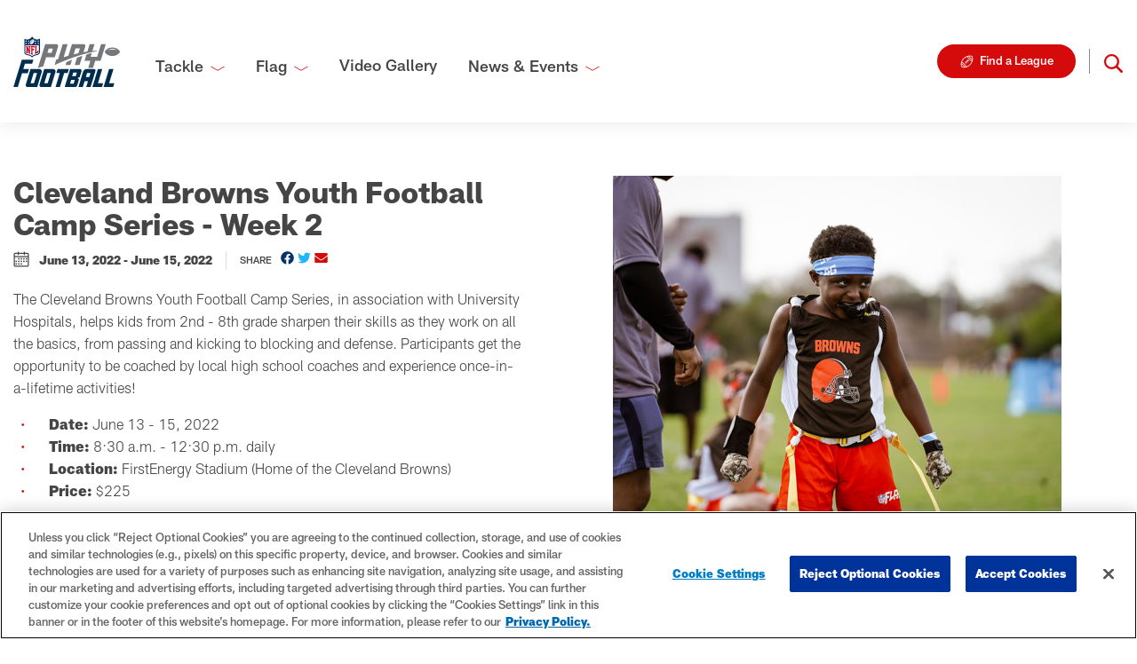

--- FILE ---
content_type: text/html; charset=utf-8
request_url: https://playfootball.nfl.com/events/cleveland-browns-youth-football-camp-series-week-2/
body_size: 7618
content:

<!DOCTYPE html>
<!--[if lte IE 9]><html class=" no-js ie ie--old" lang="en"><![endif]-->
<!--[if IE]><html class=" no-js ie" lang="en"><![endif]-->
<!--[if !IE]><!-->
<html class=" no-js" lang="en">
<!--<![endif]-->

<head>
    <script src="https://www.googleoptimize.com/optimize.js?id=OPT-MXVVGB3"></script>
    <!-- Google Tag Manager -->
    <script>
        (function (w, d, s, l, i) {
            w[l] = w[l] || []; w[l].push({
                'gtm.start':
                    new Date().getTime(), event: 'gtm.js'
            }); var f = d.getElementsByTagName(s)[0],
                j = d.createElement(s), dl = l != 'dataLayer' ? '&l=' + l : ''; j.async = true; j.src =
                    'https://www.googletagmanager.com/gtm.js?id=' + i + dl; f.parentNode.insertBefore(j, f);
        })(window, document, 'script', 'dataLayer', 'GTM-5SXMJLW');</script>
    <!-- End Google Tag Manager -->
    <!-- Adobe Analytics -->
        <script>
          var utag_data = {
            "siteName": "nfl_play_football",
            "siteSection": "home", // populate with primary navigation value
            "siteSubsection": "events", // populate with secondary navigation value
            "pageDetail": "events:cleveland browns youth football camp series - week 2", // populate with secondary (and :tertiary) navigation values, use current season:week
            "pageName": "nfl_play_football:home:events:cleveland browns youth football camp series - week 2", // concatenation --> site_name:site_section:site_subsection:page_detail
            "partner": "reingold"
          };
        </script>
        <script async src="https://assets.adobedtm.com/a5ea4e8f4344/94d013a835d5/launch-fbae9b6185f1.min.js"></script>
        <!-- End Google Adobe Analytics -->
    <title>Cleveland Browns Youth Football Camp Series - Week 2 | NFL Play Football</title>
    <meta charset="UTF-8">
    <meta http-equiv="X-UA-Compatible" content="IE=edge,chrome=1">
    <meta name="viewport" content="width=device-width,initial-scale=1">
    <meta name="description" content="" />

    <link rel="shortcut icon" type="image/vnd.microsoft.icon" href="/visuals/css-assets/favicon/favicon.ico" />
    <link rel="icon" type="image/png" sizes="32x32" href="/visuals/css-assets/favicon/favicon-32x32.png" />
    <link rel="icon" type="image/png" sizes="16x16" href="/visuals/css-assets/favicon/favicon-16x16.png" />
    <link rel="icon" type="image/png" sizes="512x512" href="/visuals/css-assets/favicon/android-chrome-512x512.png" />
    <link rel="icon" type="image/png" sizes="192x192" href="/visuals/css-assets/favicon/android-chrome-192x192.png" />
    <link rel="apple-touch-icon-precomposed" sizes="180x180" href="/visuals/css-assets/favicon/apple-touch-icon.png" />
    <link rel="manifest" href="/visuals/css-assets/favicon/manifest.json" />
    <link rel="canonical" href="https://playfootball.nfl.com/events/cleveland-browns-youth-football-camp-series-week-2/" />
    <!--[if lt IE 9]>
    <script src="https://cdnjs.cloudflare.com/ajax/libs/html5shiv/3.7.3/html5shiv-printshiv.js"></script>
    <![endif]-->
    <link rel="preload" as="font" type="font/otf" crossorigin href="/fonts/All-ProSans-Black.otf" />
    <link rel="preload" as="font" type="font/otf" crossorigin href="/fonts/All-ProSans-BlackItalic.otf" />
    <link rel="preload" as="font" type="font/otf" crossorigin href="/fonts/All-ProSans-Light.otf" />
    <link rel="preload" as="font" type="font/otf" crossorigin href="/fonts/All-ProSans-LightItalic.otf" />
    <link rel="preload" as="font" type="font/otf" crossorigin href="/fonts/All-ProSans-Medium.otf" />
    <link rel="preload" as="font" type="font/otf" crossorigin href="/fonts/All-ProSans-MediumItalic.otf" />
    <link rel="stylesheet" type="text/css" href="/css/small.min.css?v=yAqQ8r6CYXKPfFQkiZ1N6-tbullVFDUia52-nbSosrI" />
    <link rel="stylesheet" type="text/css" media="screen and (min-width: 768px)" href="/css/medium.min.css?v=LVmzw9NlY8DTiGcOPuexBJ_AL-Kqx6CM50AGi1E2w04" />
    <link rel="stylesheet" type="text/css" media="screen and (min-width: 992px)" href="/css/large.min.css?v=62xHLP_2GUT3MHvQDBHbla_clt5yMuzQZPNOvcWNxBs" />
    <link rel="stylesheet" type="text/css" media="screen and (min-width: 1200px)" href="/css/xlarge.min.css?v=hSsB3yivjhJ3WxJClL4Bq3ULy-U43MdqH_c5Jwv221c" />
    <link rel="stylesheet" type="text/css" href="/css/styles.css?v=A2AnP2_zAoptWdBwLj_dRDqB1YpK6g8edFN_RWC0X7Q" />
</head>

<body class="Event">
    <!-- Google Tag Manager (noscript) -->
    <noscript>
        <iframe src="https://www.googletagmanager.com/ns.html?id=GTM-522PWT5"
                height="0" width="0" style="display:none;visibility:hidden"></iframe>
    </noscript>
    <!-- End Google Tag Manager (noscript) -->
    <a id="skipNav" class="skip-nav" href="#main-content">
        Skip to main content.
    </a>

        <nav class="navbar navbar-expand-xl navbar-light">
            <div class="container">
                <div class="navbar__brand-toggle">
                    <a class="navbar-brand" href="/" title="NFL Play Football"><img src="/visuals/css-assets/logo-play-football.svg" alt="NFL Play Football Logo"></a>
                                <a class="btn btn-secondary btn-icon btn-icon--before btn-icon--football--inverse" href="/find-a-league/" title="Find a League">Find a League</a>
                    <button class="navbar-toggler" type="button" data-toggle="collapse" data-target="#navMobile" aria-controls="navMobile" aria-expanded="false" aria-label="Toggle navigation">
                        <span class="navbar-toggler-icon"></span>
                    </button>
                </div>
                <div class="collapse navbar-collapse" id="navMobile">
                    <ul class="navbar-nav">
                                <li class="nav-item ">
                                        <div class="dropdowns">
                                            <div class="dropdown">
                                                <button class="btn dropdown-toggle" type="button" id="navMenu1" data-toggle="dropdown" aria-haspopup="true" aria-expanded="false">Tackle</button>
                                                <div class="dropdown-menu" aria-labelledby="navMenu1" role="list">

                                                            <a class="dropdown-item" href="/tackle/way-to-play-tackle-football/" role="listitem">
                                                                Way to Play Tackle Football
                                                            </a>
                                                            <a class="dropdown-item" href="/tackle/parents-guide/" role="listitem">
                                                                Parents&#x27; Guide
                                                            </a>
                                                            <a class="dropdown-item" href="/tackle/coaches-guide/" role="listitem">
                                                                Coaches Guide
                                                            </a>
                                                            <a class="dropdown-item" href="/tackle/high-school-coach-of-the-year/" role="listitem">
                                                                High School Coach of the Year
                                                            </a>
                                                            <a class="dropdown-item" href="/tackle/officiating/" role="listitem">
                                                                Officiating
                                                            </a>
                                                </div>
                                            </div>
                                        </div>
                                </li>
                                <li class="nav-item ">
                                        <div class="dropdowns">
                                            <div class="dropdown">
                                                <button class="btn dropdown-toggle" type="button" id="navMenu2" data-toggle="dropdown" aria-haspopup="true" aria-expanded="false">Flag</button>
                                                <div class="dropdown-menu" aria-labelledby="navMenu2" role="list">

                                                            <a class="dropdown-item" href="/flag/way-to-play-flag-football/" role="listitem">
                                                                Way to Play Flag Football
                                                            </a>
                                                            <a class="dropdown-item" href="/flag/parents-guide/" role="listitem">
                                                                Parents&#x27; Guide
                                                            </a>
                                                            <a class="dropdown-item" href="/flag/coaches-guide/" role="listitem">
                                                                Coaches Guide
                                                            </a>
                                                            <a class="dropdown-item" href="/flag/girls-flag-football/" role="listitem">
                                                                Girls Football
                                                            </a>
                                                </div>
                                            </div>
                                        </div>
                                </li>
                                <li class="nav-item ">
                                        <a href="/video-gallery/" class="nav-item__link">
                                            Video Gallery
                                        </a>
                                </li>
                                <li class="nav-item ">
                                        <div class="dropdowns">
                                            <div class="dropdown">
                                                <button class="btn dropdown-toggle" type="button" id="navMenu4" data-toggle="dropdown" aria-haspopup="true" aria-expanded="false">News &amp; Events</button>
                                                <div class="dropdown-menu" aria-labelledby="navMenu4" role="list">

                                                            <a class="dropdown-item" href="/news-events/news-and-features/" role="listitem">
                                                                News and Features
                                                            </a>
                                                            <a class="dropdown-item" href="/events/" role="listitem">
                                                                Events
                                                            </a>
                                                            <a class="dropdown-item" href="/news-events/nfl-way-to-play-awards/" role="listitem">
                                                                Way to Play Awards
                                                            </a>
                                                            <a class="dropdown-item" href="/news-events/high-school-football-rankings/" role="listitem">
                                                                High School Football Rankings
                                                            </a>
                                                            <a class="dropdown-item" href="/news-events/super-25-girls-flag-football-rankings/" role="listitem">
                                                                Girls Flag Football Rankings
                                                            </a>
                                                            <a class="dropdown-item" href="https://www.nfl.com/causes/latino-youth-honors/" role="listitem">
                                                                Latino Youth Honors
                                                            </a>
                                                </div>
                                            </div>
                                        </div>
                                </li>
                    </ul>
                    <div class="navbar--secondary">
                            <div class="navbar__cta-buttons">
                                        <a class="btn btn-secondary btn-icon btn-icon--before btn-icon--football--inverse" href="/find-a-league/" title="Find a League">Find a League</a>
                            </div>
                        <div class="navbar__search">
                            <div class="navbar__search--desktop">
                                <a class="btn navbar__search--icon" data-toggle="collapse" href="#searchPopup" role="button" aria-expanded="false" aria-controls="searchPopup"></a>
                            </div>
                            <div class="collapse navbar__search--popup" id="searchPopup">
                                <form class="form-inline" method="get" action="/search/">
                                    <label for="search" class="sr-only">Search</label>
                                    <input type="search" id="search" placeholder="Search Here..." name="q">
                                    <button class="btn btn-primary btn-icon btn-icon--after btn-icon--arrow" type="submit">Search</button>
                                </form>
                            </div>
                            <div class="navbar__search--mobile">
                                <div class="search-bar">
                                    <form class="form-inline" method="get" action="/search/">
                                        <label for="search" class="sr-only">Search</label>
                                        <input type="search" id="search" name="q" placeholder="Search here">
                                        <button class="btn btn-primary btn-icon btn-icon--after btn-icon--arrow" type="submit">Search</button>
                                    </form>
                                </div>
                            </div>
                        </div>
                    </div>
                </div>
            </div>
        </nav>

    <main id="main-content">
        
<section class="events-single">
    <div class="container">
        <div class="row">
            <div class="col-12 col-md-6 events-single__column">
                <h1>Cleveland Browns Youth Football Camp Series - Week 2</h1>
                <div class="article-date-social article-date-social--no-border">
                    <div class="article-date-social__date">
                        June 13, 2022
 - June 15, 2022                    </div>
                    

<div class="social-share">
    <p>Share</p>
    <a href="http://www.facebook.com/sharer/sharer.php?u=https%3a%2f%2fplayfootball.nfl.com%2fevents%2fcleveland-browns-youth-football-camp-series-week-2%2f&t=Cleveland&#x2B;Browns&#x2B;Youth&#x2B;Football&#x2B;Camp&#x2B;Series&#x2B;-&#x2B;Week&#x2B;2" target="_blank" class="social-share__icon social-share__icon-facebook" onclick="javascript:window.open(this.href, '', 'menubar=no,toolbar=no,resizable=yes,scrollbars=yes,height=300,width=600');return false;"></a>
    <a href="http://www.twitter.com/intent/tweet?url=https%3a%2f%2fplayfootball.nfl.com%2fevents%2fcleveland-browns-youth-football-camp-series-week-2%2f&text=Cleveland&#x2B;Browns&#x2B;Youth&#x2B;Football&#x2B;Camp&#x2B;Series&#x2B;-&#x2B;Week&#x2B;2&hashtags=PlayFootball" target="_blank" class="social-share__icon social-share__icon-twitter" onclick="javascript:window.open(this.href, '', 'menubar=no,toolbar=no,resizable=yes,scrollbars=yes,height=300,width=600');return false;"></a>
    <a href="mailto:?subject=Cleveland Browns Youth Football Camp Series - Week 2&body=&#xD;&#xA;The Cleveland Browns Youth Football Camp Series, in association with University Hospitals, helps kids from 2nd - 8th grade sharpen their skills as they work on all the basics, from passing and kicking to blocking and defense. Participants get the opportunity to be coached by local high school coaches and experience once-in-a-lifetime activities!Date:June 13 - 15, 2022Time:8:30 a.m. - 12:30 p.m. dailyLocation:FirstEnergy Stadium (Home of the Cleveland Browns)Price:$225 https%3a%2f%2fplayfootball.nfl.com%2fevents%2fcleveland-browns-youth-football-camp-series-week-2%2f" class="social-share__icon social-share__icon-email"></a>
</div>
                </div>
                <div class="events-single__text">
                    <p>The Cleveland Browns Youth Football Camp Series, in association with University Hospitals, helps kids from 2nd - 8th grade sharpen their skills as they work on all the basics, from passing and kicking to blocking and defense. Participants get the opportunity to be coached by local high school coaches and experience once-in-a-lifetime activities!</p>
<ul>
<li><strong>Date:</strong><span> </span>June 13 - 15, 2022</li>
<li><strong>Time:</strong><span> </span>8:30 a.m. - 12:30 p.m. daily</li>
<li><strong>Location:</strong><span> </span>FirstEnergy Stadium (Home of the Cleveland Browns)</li>
<li><strong>Price:</strong><span> </span>$225</li>
</ul>
                </div>
                    <a class="btn btn-primary btn-icon btn-icon--after btn-icon--arrow" target="_blank" href="https://browns.leagueapps.com/camps/2758548-cleveland-browns-youth-football-camp-series">Register today</a>

            </div>
            <div class="col-12 col-md-6 events-single__column">
                <img class="lazyload" data-src="/media/1572/aj_day2_edits-28.jpg?rmode=max&amp;width=505&amp;quality=85&amp;v=1d83f0adef12c80" alt="AJ Day2 Edits 28" />
            </div>
        </div>
    </div>
</section>

    </main>



    <div class="footer-clubs">
    <div class="container">
        <h4 class="footer-clubs__title">
            Learn How NFL Teams Support Youth Football
        </h4>
        <div class="footer-clubs__content-wrapper">
            <div class="accordion" id="clubAccordion">
                <div id="clubHeading">
                    <button class="footer-clubs__button" type="button" data-toggle="collapse" data-target="#clubCollapse" aria-expanded="true" aria-controls="clubCollapse">
                        <h4 class="footer-clubs__title"> NFL Teams Support Youth Football</h4>
                    </button>
                </div>
                <div id="clubCollapse" class="collapse" aria-labelledby="clubHeading" data-parent="#clubAccordion">
                    <div class="row">
                        <div class="col-12 col-md-6">
                            <div class="row">
<div class="col-6 col-md-3">
    <p class="footer-clubs__club-name">AFC North</p>
    <div class="row footer-clubs__logo-wrapper">
            <div class="col-12">
                <a href="https://www.baltimoreravens.com/fans/rise/" target="_blank">
                    <img class="lazyload" data-src="/media/1030/bal.svg" alt="Ravens">
                </a>
            </div>
            <div class="col-12">
                <a href="https://www.bengals.com/community/youthfootball" target="_blank">
                    <img class="lazyload" data-src="/media/yzqlfglq/cin_ben-mark-1-rgb.png" alt="Bengals">
                </a>
            </div>
            <div class="col-12">
                <a href="https://www.clevelandbrowns.com/community/youth-football/" target="_blank">
                    <img class="lazyload" data-src="/media/mwjb5xhp/cle_brn-mark-1-rgb.png" alt="Browns">
                </a>
            </div>
            <div class="col-12">
                <a href="https://www.steelers.com/youth/" target="_blank">
                    <img class="lazyload" data-src="/media/1022/pit.svg" alt="Steelers">
                </a>
            </div>
    </div>
</div>
<div class="col-6 col-md-3">
    <p class="footer-clubs__club-name">AFC East</p>
    <div class="row footer-clubs__logo-wrapper">
            <div class="col-12">
                <a href="https://www.buffalobills.com/youth-programs/" target="_blank">
                    <img class="lazyload" data-src="/media/1031/buf.svg" alt="Bills">
                </a>
            </div>
            <div class="col-12">
                <a href="https://juniordolphinsfootball.com/" target="_blank">
                    <img class="lazyload" data-src="/media/5wllqz22/dol-mark-1-web.png" alt="Dolphins">
                </a>
            </div>
            <div class="col-12">
                <a href="https://www.patriots.com/community/youthfootball" target="_blank">
                    <img class="lazyload" data-src="/media/1016/ne.svg" alt="Patriots">
                </a>
            </div>
            <div class="col-12">
                <a href="https://www.newyorkjets.com/community/play-football/" target="_blank">
                    <img class="lazyload" data-src="/media/xubfj4zn/jets_logo.svg" alt="Jets">
                </a>
            </div>
    </div>
</div>
<div class="col-6 col-md-3">
    <p class="footer-clubs__club-name">AFC South</p>
    <div class="row footer-clubs__logo-wrapper">
            <div class="col-12">
                <a href="https://www.houstontexans.com/kids/youth-football" target="_blank">
                    <img class="lazyload" data-src="/media/dxkpisse/tex-mark-1-rgb.png" alt="Texans">
                </a>
            </div>
            <div class="col-12">
                <a href="https://www.colts.com/community/youthfootball/" target="_blank">
                    <img class="lazyload" data-src="/media/1009/ind.svg" alt="Colts">
                </a>
            </div>
            <div class="col-12">
                <a href="https://www.jaguars.com/prep" target="_blank">
                    <img class="lazyload" data-src="/media/by5klw10/jag-mark-1-web.png" alt="Jaguars">
                </a>
            </div>
            <div class="col-12">
                <a href="https://www.titansonline.com/community/football-outreach" target="_blank">
                    <img class="lazyload" data-src="/media/1026/ten.svg" alt="Titans">
                </a>
            </div>
    </div>
</div>
<div class="col-6 col-md-3">
    <p class="footer-clubs__club-name">AFC West</p>
    <div class="row footer-clubs__logo-wrapper">
            <div class="col-12">
                <a href="https://www.denverbroncos.com/community/youthfootball/" target="_blank">
                    <img class="lazyload" data-src="/media/1005/den.svg" alt="Broncos">
                </a>
            </div>
            <div class="col-12">
                <a href="https://www.chiefs.com/kids/youthfootball" target="_blank">
                    <img class="lazyload" data-src="/media/1011/kc.svg" alt="Chiefs">
                </a>
            </div>
            <div class="col-12">
                <a href="https://www.raiders.com/community/youth-football" target="_blank">
                    <img class="lazyload" data-src="/media/1020/oak.svg" alt="Raiders">
                </a>
            </div>
            <div class="col-12">
                <a href="https://www.chargers.com/community/youth-football" target="_blank">
                    <img class="lazyload" data-src="/media/n1zp5bic/cha-mark-1-rgb.png" alt="Chargers">
                </a>
            </div>
    </div>
</div>
                            </div>
                        </div>
                        <div class="col-12 col-md-6">
                            <div class="row">
<div class="col-6 col-md-3">
    <p class="footer-clubs__club-name">NFC North</p>
    <div class="row footer-clubs__logo-wrapper">
            <div class="col-12">
                <a href="https://www.chicagobears.com/community/youth-football" target="_blank">
                    <img class="lazyload" data-src="/media/hopjkqn2/bears_mark1_rgb.png" alt="Bears">
                </a>
            </div>
            <div class="col-12">
                <a href="https://www.detroitlions.com/football-education/" target="_blank">
                    <img class="lazyload" data-src="/media/1006/det.svg" alt="Lions">
                </a>
            </div>
            <div class="col-12">
                <a href="https://www.packers.com/community/football-outreach" target="_blank">
                    <img class="lazyload" data-src="/media/1007/gb.svg" alt="Packers">
                </a>
            </div>
            <div class="col-12">
                <a href="https://www.vikings.com/community/youth-football/" target="_blank">
                    <img class="lazyload" data-src="/media/1015/min.svg" alt="Vikings">
                </a>
            </div>
    </div>
</div>
<div class="col-6 col-md-3">
    <p class="footer-clubs__club-name">NFC East</p>
    <div class="row footer-clubs__logo-wrapper">
            <div class="col-12">
                <a href="https://www.dallascowboys.com/community/youth-football-development/" target="_blank">
                    <img class="lazyload" data-src="/media/1004/dal.svg" alt="Cowboys">
                </a>
            </div>
            <div class="col-12">
                <a href="https://www.giants.com/community/" target="_blank">
                    <img class="lazyload" data-src="/media/ov1p32uf/gia-mark-2c-rgb.png" alt="Giants">
                </a>
            </div>
            <div class="col-12">
                <a href="https://www.philadelphiaeagles.com/community/youth-football" target="_blank">
                    <img class="lazyload" data-src="/media/1021/phi.svg" alt="Eagles">
                </a>
            </div>
            <div class="col-12">
                <a href="https://www.commanders.com/community/" target="_blank">
                    <img class="lazyload" data-src="/media/1660/commanders-logo.svg" alt="Washington Commanders">
                </a>
            </div>
    </div>
</div>
<div class="col-6 col-md-3">
    <p class="footer-clubs__club-name">NFC South</p>
    <div class="row footer-clubs__logo-wrapper">
            <div class="col-12">
                <a href="https://www.atlantafalcons.com/community/youth-high-school-football/" target="_blank">
                    <img class="lazyload" data-src="/media/1028/atl.svg" alt="Falcons">
                </a>
            </div>
            <div class="col-12">
                <a href="https://www.panthers.com/community/football" target="_blank">
                    <img class="lazyload" data-src="/media/1032/car.svg" alt="Panthers">
                </a>
            </div>
            <div class="col-12">
                <a href="https://www.neworleanssaints.com/community/nfl-youth-programs" target="_blank">
                    <img class="lazyload" data-src="/media/g33opq5h/sai-mark-1-web.png" alt="Saints">
                </a>
            </div>
            <div class="col-12">
                <a href="https://www.buccaneers.com/community/" target="_blank">
                    <img class="lazyload" data-src="/media/ca3n515z/bucs-mark-1-rgb.png" alt="Buccaneers">
                </a>
            </div>
    </div>
</div>
<div class="col-6 col-md-3">
    <p class="footer-clubs__club-name">NFC West</p>
    <div class="row footer-clubs__logo-wrapper">
            <div class="col-12">
                <a href="https://www.azcardinals.com/community/football" target="_blank">
                    <img class="lazyload" data-src="/media/1029/az.svg" alt="Cardinals">
                </a>
            </div>
            <div class="col-12">
                <a href="https://www.therams.com/community/" target="_blank">
                    <img class="lazyload" data-src="/media/1171/lar_updated.svg" alt="Rams">
                </a>
            </div>
            <div class="col-12">
                <a href="https://www.49ers.com/community/49ersprep" target="_blank">
                    <img class="lazyload" data-src="/media/1024/sf.svg" alt="49ers">
                </a>
            </div>
            <div class="col-12">
                <a href="https://www.seahawks.com/community/football/" target="_blank">
                    <img class="lazyload" data-src="/media/1023/sea.svg" alt="Seahawks">
                </a>
            </div>
    </div>
</div>
                            </div>
                        </div>
                    </div>
                </div>
            </div>
        </div>
    </div>
</div>

    <footer class="footer">
        <div class="container">
            <ul>
                <li class="footer__logo">
                    <a href="/">
                        <img src="/visuals/css-assets/logo-play-football.svg" alt="NFL Play Football Logo">
                    </a>
                </li>
                            <li class="footer__menu">
                                <a href="/about-youth-football/privacy-policy/#" class="footer__link ">Privacy Policy</a>
                            </li>
                            <li class="footer__menu">
                                <a href="https://www.nfl.com/" target="_blank" class="footer__link ">NFL.com</a>
                            </li>
                            <li class="footer__menu">
                                <a href="https://operations.nfl.com/" target="_blank" class="footer__link ">NFL Football Operations</a>
                            </li>
                            <li class="footer__menu">
                                <a href="https://www.nfl.com/legal/privacy/" target="_blank" class="footer__link ">Privacy Choices</a>
                            </li>
                            <li class="footer__menu">
                                <a href="https://www.nfl.com/legal/privacy/#InterestBasedAdvertising" target="_blank" class="footer__link ">Ad Choices</a>
                            </li>
                    <!-- OneTrust Cookies Settings button start -->
                    <li class="footer__menu">
                        <button type="button" class="footer__link--btn ot-sdk-show-settings">Cookie Settings</button>
                    </li>
                    <!-- OneTrust Cookies Settings button end -->
                <li class="footer__menu footer__social">
                    <span href="#" class="footer__hashtag">#PlayFootball</span>
                    <div class="footer__icon-wrapper">
                                <a href="https://www.instagram.com/playfootball/" target="_blank" class="footer__icon footer__icon-instagram" aria-label="instagram"></a>
                                <a href="https://www.youtube.com/channel/UChY_uXhy6j6bL3R1CsJ3YYA" target="_blank" class="footer__icon footer__icon-youtube" aria-label="youtube"></a>
                                <a href="https://twitter.com/nflplayfootball" target="_blank" class="footer__icon footer__icon-twitter" aria-label="twitter"></a>
                    </div>
                </li>
            </ul>
        </div>
        <div class="footer__copy">
            <div class="container">
                <p>© 2025 NFL Enterprises LLC. NFL and the NFL shield design are registered trademarks of the National Football League. The team names, logos and uniform designs are registered trademarks of the teams indicated. All other NFL-related trademarks are trademarks of the National Football League. NFL footage © NFL Productions LLC.</p>
            </div>
        </div>
    </footer>

    

    <script type="text/javascript" src="https://cdnjs.cloudflare.com/ajax/libs/modernizr/2.5.3/modernizr.min.js"></script>
    <script integrity="sha256-/JqT3SQfawRcv/BIHPThkBvs0OEvtFFmqPF/lYI/Cxo=" crossorigin="anonymous" src="https://code.jquery.com/jquery-3.7.1.min.js"></script>
    <script>
        if (typeof jQuery == 'undefined') {
            document.createElement('<script src="/js/jquery.js"\>\<\/script\>');
        }
    </script>
    <script src="/js/main.js?v=sa7y8gb1MowDjA5hIlu9Fda4ibEBZM00_cO06VNVi4E"></script>
    <!-- OneTrust Cookies Consent Notice start for playfootball.nfl.com -->
    <script type="text/javascript" charset="UTF-8" data-domain-script="d1d25f8b-79c3-4c9a-8851-dcf791c6ce63" src="https://cdn.cookielaw.org/scripttemplates/otSDKStub.js"></script>
    <script type="text/javascript">
        function OptanonWrapper() { }
    </script>
    <!-- OneTrust Cookies Consent Notice end for playfootball.nfl.com -->
</body>
</html>

--- FILE ---
content_type: text/css
request_url: https://playfootball.nfl.com/css/small.min.css?v=yAqQ8r6CYXKPfFQkiZ1N6-tbullVFDUia52-nbSosrI
body_size: 88580
content:
@font-face{font-family:"All Pro Sans";font-style:normal;font-weight:300;font-display:fallback;src:url(../fonts/All-ProSans-Light.otf) format("opentype")}@font-face{font-family:"All Pro Sans";font-style:italic;font-weight:300;font-display:fallback;src:url(../fonts/All-ProSans-LightItalic.otf) format("opentype")}@font-face{font-family:"All Pro Sans";font-style:normal;font-weight:400;font-display:fallback;src:url(../fonts/All-ProSans-Medium.otf) format("opentype")}@font-face{font-family:"All Pro Sans";font-style:italic;font-weight:400;font-display:fallback;src:url(../fonts/All-ProSans-MediumItalic.otf) format("opentype")}@font-face{font-family:"All Pro Sans";font-style:normal;font-weight:700;font-display:fallback;src:url(../fonts/All-ProSans-Black.otf) format("opentype")}@font-face{font-family:"All Pro Sans";font-style:italic;font-weight:700;font-display:fallback;src:url(../fonts/All-ProSans-BlackItalic.otf) format("opentype")}@font-face{font-family:"All Pro Sans";font-style:normal;font-weight:900;font-display:fallback;src:url(../fonts/All-ProSans-Heavy.otf) format("opentype")}@font-face{font-family:"All Pro Sans";font-style:italic;font-weight:900;font-display:fallback;src:url(../fonts/All-ProSans-HeavyItalic.otf) format("opentype")}@font-face{font-family:"Endzone Sans";font-style:normal;font-weight:300;font-display:fallback;src:url(../fonts/EndzoneSans-Light.eot);src:url(../fonts/EndzoneSans-Light.eot?#iefix) format("embedded-opentype"),url(../fonts/EndzoneSans-Light.woff) format("woff"),url(../fonts/EndzoneSans-Light.ttf) format("truetype")}/*!
 * Bootstrap v4.0.0 (https://getbootstrap.com)
 * Copyright 2011-2018 The Bootstrap Authors
 * Copyright 2011-2018 Twitter, Inc.
 * Licensed under MIT (https://github.com/twbs/bootstrap/blob/master/LICENSE)
 */:root{--blue:#007bff;--indigo:#6610f2;--purple:#6f42c1;--pink:#e83e8c;--red:#dc3545;--orange:#fd7e14;--yellow:#ffc107;--green:#28a745;--teal:#20c997;--cyan:#17a2b8;--white:#fff;--gray:#6c757d;--gray-dark:#343a40;--primary:#007bff;--secondary:#6c757d;--success:#28a745;--info:#17a2b8;--warning:#ffc107;--danger:#dc3545;--light:#f8f9fa;--dark:#343a40;--breakpoint-xs:0;--breakpoint-sm:576px;--breakpoint-md:768px;--breakpoint-lg:992px;--breakpoint-xl:1200px;--font-family-sans-serif:-apple-system,BlinkMacSystemFont,"Segoe UI",Roboto,"Helvetica Neue",Arial,"Noto Sans","Liberation Sans",sans-serif,"Apple Color Emoji","Segoe UI Emoji","Segoe UI Symbol","Noto Color Emoji";--font-family-monospace:SFMono-Regular,Menlo,Monaco,Consolas,"Liberation Mono","Courier New",monospace}*,::after,::before{-webkit-box-sizing:border-box;box-sizing:border-box}html{font-family:sans-serif;line-height:1.15;-webkit-text-size-adjust:100%;-webkit-tap-highlight-color:transparent}article,aside,figcaption,figure,footer,header,hgroup,main,nav,section{display:block}body{margin:0;font-family:"All Pro Sans",sans-serif;font-size:1rem;font-weight:300;line-height:1.6;color:#454545;text-align:left;background-color:#fff}[tabindex="-1"]:focus:not(:focus-visible){outline:0!important}hr{-webkit-box-sizing:content-box;box-sizing:content-box;height:0;overflow:visible}h1,h2,h3,h4,h5,h6{margin-top:0;margin-bottom:.5rem}p{margin-top:0;margin-bottom:1rem}abbr[data-original-title],abbr[title]{text-decoration:underline;-webkit-text-decoration:underline dotted;text-decoration:underline dotted;cursor:help;border-bottom:0;text-decoration-skip-ink:none}address{margin-bottom:1rem;font-style:normal;line-height:inherit}dl,ol,ul{margin-top:0;margin-bottom:1rem}ol ol,ol ul,ul ol,ul ul{margin-bottom:0}dt{font-weight:700}dd{margin-bottom:.5rem;margin-left:0}blockquote{margin:0 0 1rem}b,strong{font-weight:bolder}small{font-size:80%}sub,sup{position:relative;font-size:75%;line-height:0;vertical-align:baseline}sub{bottom:-.25em}sup{top:-.5em}a{color:#013369;text-decoration:none;background-color:transparent}a:hover{color:#003b5c;text-decoration:underline}a:not([href]):not([class]){color:inherit;text-decoration:none}a:not([href]):not([class]):hover{color:inherit;text-decoration:none}code,kbd,pre,samp{font-family:SFMono-Regular,Menlo,Monaco,Consolas,"Liberation Mono","Courier New",monospace;font-size:1em}pre{margin-top:0;margin-bottom:1rem;overflow:auto;-ms-overflow-style:scrollbar}figure{margin:0 0 1rem}img{vertical-align:middle;border-style:none}svg{overflow:hidden;vertical-align:middle}table{border-collapse:collapse}caption{padding-top:.75rem;padding-bottom:.75rem;color:#6c757d;text-align:left;caption-side:bottom}th{text-align:inherit;text-align:-webkit-match-parent}label{display:inline-block;margin-bottom:.5rem}button{border-radius:0}button:focus:not(:focus-visible){outline:0}button,input,optgroup,select,textarea{margin:0;font-family:inherit;font-size:inherit;line-height:inherit}button,input{overflow:visible}button,select{text-transform:none}[role=button]{cursor:pointer}select{word-wrap:normal}[type=button],[type=reset],[type=submit],button{-webkit-appearance:button}[type=button]:not(:disabled),[type=reset]:not(:disabled),[type=submit]:not(:disabled),button:not(:disabled){cursor:pointer}[type=button]::-moz-focus-inner,[type=reset]::-moz-focus-inner,[type=submit]::-moz-focus-inner,button::-moz-focus-inner{padding:0;border-style:none}input[type=checkbox],input[type=radio]{-webkit-box-sizing:border-box;box-sizing:border-box;padding:0}textarea{overflow:auto;resize:vertical}fieldset{min-width:0;padding:0;margin:0;border:0}legend{display:block;width:100%;max-width:100%;padding:0;margin-bottom:.5rem;font-size:1.5rem;line-height:inherit;color:inherit;white-space:normal}progress{vertical-align:baseline}[type=number]::-webkit-inner-spin-button,[type=number]::-webkit-outer-spin-button{height:auto}[type=search]{outline-offset:-2px;-webkit-appearance:none}[type=search]::-webkit-search-decoration{-webkit-appearance:none}::-webkit-file-upload-button{font:inherit;-webkit-appearance:button}output{display:inline-block}summary{display:list-item;cursor:pointer}template{display:none}[hidden]{display:none!important}.h1,.h2,.h3,.h4,.h5,.h6,h1,h2,h3,h4,h5,h6{margin-bottom:.5rem;font-family:"All Pro Sans",sans-serif;font-weight:700;line-height:1.1}.h1,h1{font-size:2.5rem}.h2,h2{font-size:2rem}.h3,h3{font-size:1.75rem}.h4,h4{font-size:1.5rem}.h5,h5{font-size:1.25rem}.h6,h6{font-size:1rem}.lead{font-size:1.25rem;font-weight:300}.display-1{font-size:6rem;font-weight:300;line-height:1.1}.display-2{font-size:5.5rem;font-weight:300;line-height:1.1}.display-3{font-size:4.5rem;font-weight:300;line-height:1.1}.display-4{font-size:3.5rem;font-weight:300;line-height:1.1}hr{margin-top:1rem;margin-bottom:1rem;border:0;border-top:1px solid rgba(0,0,0,.1)}.small,small{font-size:.875em;font-weight:400}.mark,mark{padding:.2em;background-color:#fcf8e3}.list-unstyled{padding-left:0;list-style:none}.list-inline{padding-left:0;list-style:none}.list-inline-item{display:inline-block}.list-inline-item:not(:last-child){margin-right:.5rem}.initialism{font-size:90%;text-transform:uppercase}.blockquote{margin-bottom:1rem;font-size:1.25rem}.blockquote-footer{display:block;font-size:.875em;color:#6c757d}.blockquote-footer::before{content:"\2014\00A0"}.container,.container-fluid,.container-lg,.container-md,.container-sm,.container-xl{width:100%;padding-right:15px;padding-left:15px;margin-right:auto;margin-left:auto}@media (min-width:576px){.container,.container-sm{max-width:100%}}@media (min-width:768px){.container,.container-md,.container-sm{max-width:100%}}@media (min-width:992px){.container,.container-lg,.container-md,.container-sm{max-width:100%}}@media (min-width:1200px){.container,.container-lg,.container-md,.container-sm,.container-xl{max-width:1400px}}.row{display:-webkit-box;display:-ms-flexbox;display:flex;-ms-flex-wrap:wrap;flex-wrap:wrap;margin-right:-15px;margin-left:-15px}.no-gutters{margin-right:0;margin-left:0}.no-gutters>.col,.no-gutters>[class*=col-]{padding-right:0;padding-left:0}.col,.col-1,.col-10,.col-11,.col-12,.col-2,.col-3,.col-4,.col-5,.col-6,.col-7,.col-8,.col-9,.col-auto,.col-lg,.col-lg-1,.col-lg-10,.col-lg-11,.col-lg-12,.col-lg-2,.col-lg-3,.col-lg-4,.col-lg-5,.col-lg-6,.col-lg-7,.col-lg-8,.col-lg-9,.col-lg-auto,.col-md,.col-md-1,.col-md-10,.col-md-11,.col-md-12,.col-md-2,.col-md-3,.col-md-4,.col-md-5,.col-md-6,.col-md-7,.col-md-8,.col-md-9,.col-md-auto,.col-sm,.col-sm-1,.col-sm-10,.col-sm-11,.col-sm-12,.col-sm-2,.col-sm-3,.col-sm-4,.col-sm-5,.col-sm-6,.col-sm-7,.col-sm-8,.col-sm-9,.col-sm-auto,.col-xl,.col-xl-1,.col-xl-10,.col-xl-11,.col-xl-12,.col-xl-2,.col-xl-3,.col-xl-4,.col-xl-5,.col-xl-6,.col-xl-7,.col-xl-8,.col-xl-9,.col-xl-auto{position:relative;width:100%;padding-right:15px;padding-left:15px}.col{-ms-flex-preferred-size:0;flex-basis:0;-webkit-box-flex:1;-ms-flex-positive:1;flex-grow:1;max-width:100%}.row-cols-1>*{-webkit-box-flex:0;-ms-flex:0 0 100%;flex:0 0 100%;max-width:100%}.row-cols-2>*{-webkit-box-flex:0;-ms-flex:0 0 50%;flex:0 0 50%;max-width:50%}.row-cols-3>*{-webkit-box-flex:0;-ms-flex:0 0 33.33333%;flex:0 0 33.33333%;max-width:33.33333%}.row-cols-4>*{-webkit-box-flex:0;-ms-flex:0 0 25%;flex:0 0 25%;max-width:25%}.row-cols-5>*{-webkit-box-flex:0;-ms-flex:0 0 20%;flex:0 0 20%;max-width:20%}.row-cols-6>*{-webkit-box-flex:0;-ms-flex:0 0 16.66667%;flex:0 0 16.66667%;max-width:16.66667%}.col-auto{-webkit-box-flex:0;-ms-flex:0 0 auto;flex:0 0 auto;width:auto;max-width:100%}.col-1{-webkit-box-flex:0;-ms-flex:0 0 8.33333%;flex:0 0 8.33333%;max-width:8.33333%}.col-2{-webkit-box-flex:0;-ms-flex:0 0 16.66667%;flex:0 0 16.66667%;max-width:16.66667%}.col-3{-webkit-box-flex:0;-ms-flex:0 0 25%;flex:0 0 25%;max-width:25%}.col-4{-webkit-box-flex:0;-ms-flex:0 0 33.33333%;flex:0 0 33.33333%;max-width:33.33333%}.col-5{-webkit-box-flex:0;-ms-flex:0 0 41.66667%;flex:0 0 41.66667%;max-width:41.66667%}.col-6{-webkit-box-flex:0;-ms-flex:0 0 50%;flex:0 0 50%;max-width:50%}.col-7{-webkit-box-flex:0;-ms-flex:0 0 58.33333%;flex:0 0 58.33333%;max-width:58.33333%}.col-8{-webkit-box-flex:0;-ms-flex:0 0 66.66667%;flex:0 0 66.66667%;max-width:66.66667%}.col-9{-webkit-box-flex:0;-ms-flex:0 0 75%;flex:0 0 75%;max-width:75%}.col-10{-webkit-box-flex:0;-ms-flex:0 0 83.33333%;flex:0 0 83.33333%;max-width:83.33333%}.col-11{-webkit-box-flex:0;-ms-flex:0 0 91.66667%;flex:0 0 91.66667%;max-width:91.66667%}.col-12{-webkit-box-flex:0;-ms-flex:0 0 100%;flex:0 0 100%;max-width:100%}.order-first{-webkit-box-ordinal-group:0;-ms-flex-order:-1;order:-1}.order-last{-webkit-box-ordinal-group:14;-ms-flex-order:13;order:13}.order-0{-webkit-box-ordinal-group:1;-ms-flex-order:0;order:0}.order-1{-webkit-box-ordinal-group:2;-ms-flex-order:1;order:1}.order-2{-webkit-box-ordinal-group:3;-ms-flex-order:2;order:2}.order-3{-webkit-box-ordinal-group:4;-ms-flex-order:3;order:3}.order-4{-webkit-box-ordinal-group:5;-ms-flex-order:4;order:4}.order-5{-webkit-box-ordinal-group:6;-ms-flex-order:5;order:5}.order-6{-webkit-box-ordinal-group:7;-ms-flex-order:6;order:6}.order-7{-webkit-box-ordinal-group:8;-ms-flex-order:7;order:7}.order-8{-webkit-box-ordinal-group:9;-ms-flex-order:8;order:8}.order-9{-webkit-box-ordinal-group:10;-ms-flex-order:9;order:9}.order-10{-webkit-box-ordinal-group:11;-ms-flex-order:10;order:10}.order-11{-webkit-box-ordinal-group:12;-ms-flex-order:11;order:11}.order-12{-webkit-box-ordinal-group:13;-ms-flex-order:12;order:12}.offset-1{margin-left:8.33333%}.offset-2{margin-left:16.66667%}.offset-3{margin-left:25%}.offset-4{margin-left:33.33333%}.offset-5{margin-left:41.66667%}.offset-6{margin-left:50%}.offset-7{margin-left:58.33333%}.offset-8{margin-left:66.66667%}.offset-9{margin-left:75%}.offset-10{margin-left:83.33333%}.offset-11{margin-left:91.66667%}@media (min-width:576px){.col-sm{-ms-flex-preferred-size:0;flex-basis:0;-webkit-box-flex:1;-ms-flex-positive:1;flex-grow:1;max-width:100%}.row-cols-sm-1>*{-webkit-box-flex:0;-ms-flex:0 0 100%;flex:0 0 100%;max-width:100%}.row-cols-sm-2>*{-webkit-box-flex:0;-ms-flex:0 0 50%;flex:0 0 50%;max-width:50%}.row-cols-sm-3>*{-webkit-box-flex:0;-ms-flex:0 0 33.33333%;flex:0 0 33.33333%;max-width:33.33333%}.row-cols-sm-4>*{-webkit-box-flex:0;-ms-flex:0 0 25%;flex:0 0 25%;max-width:25%}.row-cols-sm-5>*{-webkit-box-flex:0;-ms-flex:0 0 20%;flex:0 0 20%;max-width:20%}.row-cols-sm-6>*{-webkit-box-flex:0;-ms-flex:0 0 16.66667%;flex:0 0 16.66667%;max-width:16.66667%}.col-sm-auto{-webkit-box-flex:0;-ms-flex:0 0 auto;flex:0 0 auto;width:auto;max-width:100%}.col-sm-1{-webkit-box-flex:0;-ms-flex:0 0 8.33333%;flex:0 0 8.33333%;max-width:8.33333%}.col-sm-2{-webkit-box-flex:0;-ms-flex:0 0 16.66667%;flex:0 0 16.66667%;max-width:16.66667%}.col-sm-3{-webkit-box-flex:0;-ms-flex:0 0 25%;flex:0 0 25%;max-width:25%}.col-sm-4{-webkit-box-flex:0;-ms-flex:0 0 33.33333%;flex:0 0 33.33333%;max-width:33.33333%}.col-sm-5{-webkit-box-flex:0;-ms-flex:0 0 41.66667%;flex:0 0 41.66667%;max-width:41.66667%}.col-sm-6{-webkit-box-flex:0;-ms-flex:0 0 50%;flex:0 0 50%;max-width:50%}.col-sm-7{-webkit-box-flex:0;-ms-flex:0 0 58.33333%;flex:0 0 58.33333%;max-width:58.33333%}.col-sm-8{-webkit-box-flex:0;-ms-flex:0 0 66.66667%;flex:0 0 66.66667%;max-width:66.66667%}.col-sm-9{-webkit-box-flex:0;-ms-flex:0 0 75%;flex:0 0 75%;max-width:75%}.col-sm-10{-webkit-box-flex:0;-ms-flex:0 0 83.33333%;flex:0 0 83.33333%;max-width:83.33333%}.col-sm-11{-webkit-box-flex:0;-ms-flex:0 0 91.66667%;flex:0 0 91.66667%;max-width:91.66667%}.col-sm-12{-webkit-box-flex:0;-ms-flex:0 0 100%;flex:0 0 100%;max-width:100%}.order-sm-first{-webkit-box-ordinal-group:0;-ms-flex-order:-1;order:-1}.order-sm-last{-webkit-box-ordinal-group:14;-ms-flex-order:13;order:13}.order-sm-0{-webkit-box-ordinal-group:1;-ms-flex-order:0;order:0}.order-sm-1{-webkit-box-ordinal-group:2;-ms-flex-order:1;order:1}.order-sm-2{-webkit-box-ordinal-group:3;-ms-flex-order:2;order:2}.order-sm-3{-webkit-box-ordinal-group:4;-ms-flex-order:3;order:3}.order-sm-4{-webkit-box-ordinal-group:5;-ms-flex-order:4;order:4}.order-sm-5{-webkit-box-ordinal-group:6;-ms-flex-order:5;order:5}.order-sm-6{-webkit-box-ordinal-group:7;-ms-flex-order:6;order:6}.order-sm-7{-webkit-box-ordinal-group:8;-ms-flex-order:7;order:7}.order-sm-8{-webkit-box-ordinal-group:9;-ms-flex-order:8;order:8}.order-sm-9{-webkit-box-ordinal-group:10;-ms-flex-order:9;order:9}.order-sm-10{-webkit-box-ordinal-group:11;-ms-flex-order:10;order:10}.order-sm-11{-webkit-box-ordinal-group:12;-ms-flex-order:11;order:11}.order-sm-12{-webkit-box-ordinal-group:13;-ms-flex-order:12;order:12}.offset-sm-0{margin-left:0}.offset-sm-1{margin-left:8.33333%}.offset-sm-2{margin-left:16.66667%}.offset-sm-3{margin-left:25%}.offset-sm-4{margin-left:33.33333%}.offset-sm-5{margin-left:41.66667%}.offset-sm-6{margin-left:50%}.offset-sm-7{margin-left:58.33333%}.offset-sm-8{margin-left:66.66667%}.offset-sm-9{margin-left:75%}.offset-sm-10{margin-left:83.33333%}.offset-sm-11{margin-left:91.66667%}}@media (min-width:768px){.col-md{-ms-flex-preferred-size:0;flex-basis:0;-webkit-box-flex:1;-ms-flex-positive:1;flex-grow:1;max-width:100%}.row-cols-md-1>*{-webkit-box-flex:0;-ms-flex:0 0 100%;flex:0 0 100%;max-width:100%}.row-cols-md-2>*{-webkit-box-flex:0;-ms-flex:0 0 50%;flex:0 0 50%;max-width:50%}.row-cols-md-3>*{-webkit-box-flex:0;-ms-flex:0 0 33.33333%;flex:0 0 33.33333%;max-width:33.33333%}.row-cols-md-4>*{-webkit-box-flex:0;-ms-flex:0 0 25%;flex:0 0 25%;max-width:25%}.row-cols-md-5>*{-webkit-box-flex:0;-ms-flex:0 0 20%;flex:0 0 20%;max-width:20%}.row-cols-md-6>*{-webkit-box-flex:0;-ms-flex:0 0 16.66667%;flex:0 0 16.66667%;max-width:16.66667%}.col-md-auto{-webkit-box-flex:0;-ms-flex:0 0 auto;flex:0 0 auto;width:auto;max-width:100%}.col-md-1{-webkit-box-flex:0;-ms-flex:0 0 8.33333%;flex:0 0 8.33333%;max-width:8.33333%}.col-md-2{-webkit-box-flex:0;-ms-flex:0 0 16.66667%;flex:0 0 16.66667%;max-width:16.66667%}.col-md-3{-webkit-box-flex:0;-ms-flex:0 0 25%;flex:0 0 25%;max-width:25%}.col-md-4{-webkit-box-flex:0;-ms-flex:0 0 33.33333%;flex:0 0 33.33333%;max-width:33.33333%}.col-md-5{-webkit-box-flex:0;-ms-flex:0 0 41.66667%;flex:0 0 41.66667%;max-width:41.66667%}.col-md-6{-webkit-box-flex:0;-ms-flex:0 0 50%;flex:0 0 50%;max-width:50%}.col-md-7{-webkit-box-flex:0;-ms-flex:0 0 58.33333%;flex:0 0 58.33333%;max-width:58.33333%}.col-md-8{-webkit-box-flex:0;-ms-flex:0 0 66.66667%;flex:0 0 66.66667%;max-width:66.66667%}.col-md-9{-webkit-box-flex:0;-ms-flex:0 0 75%;flex:0 0 75%;max-width:75%}.col-md-10{-webkit-box-flex:0;-ms-flex:0 0 83.33333%;flex:0 0 83.33333%;max-width:83.33333%}.col-md-11{-webkit-box-flex:0;-ms-flex:0 0 91.66667%;flex:0 0 91.66667%;max-width:91.66667%}.col-md-12{-webkit-box-flex:0;-ms-flex:0 0 100%;flex:0 0 100%;max-width:100%}.order-md-first{-webkit-box-ordinal-group:0;-ms-flex-order:-1;order:-1}.order-md-last{-webkit-box-ordinal-group:14;-ms-flex-order:13;order:13}.order-md-0{-webkit-box-ordinal-group:1;-ms-flex-order:0;order:0}.order-md-1{-webkit-box-ordinal-group:2;-ms-flex-order:1;order:1}.order-md-2{-webkit-box-ordinal-group:3;-ms-flex-order:2;order:2}.order-md-3{-webkit-box-ordinal-group:4;-ms-flex-order:3;order:3}.order-md-4{-webkit-box-ordinal-group:5;-ms-flex-order:4;order:4}.order-md-5{-webkit-box-ordinal-group:6;-ms-flex-order:5;order:5}.order-md-6{-webkit-box-ordinal-group:7;-ms-flex-order:6;order:6}.order-md-7{-webkit-box-ordinal-group:8;-ms-flex-order:7;order:7}.order-md-8{-webkit-box-ordinal-group:9;-ms-flex-order:8;order:8}.order-md-9{-webkit-box-ordinal-group:10;-ms-flex-order:9;order:9}.order-md-10{-webkit-box-ordinal-group:11;-ms-flex-order:10;order:10}.order-md-11{-webkit-box-ordinal-group:12;-ms-flex-order:11;order:11}.order-md-12{-webkit-box-ordinal-group:13;-ms-flex-order:12;order:12}.offset-md-0{margin-left:0}.offset-md-1{margin-left:8.33333%}.offset-md-2{margin-left:16.66667%}.offset-md-3{margin-left:25%}.offset-md-4{margin-left:33.33333%}.offset-md-5{margin-left:41.66667%}.offset-md-6{margin-left:50%}.offset-md-7{margin-left:58.33333%}.offset-md-8{margin-left:66.66667%}.offset-md-9{margin-left:75%}.offset-md-10{margin-left:83.33333%}.offset-md-11{margin-left:91.66667%}}@media (min-width:992px){.col-lg{-ms-flex-preferred-size:0;flex-basis:0;-webkit-box-flex:1;-ms-flex-positive:1;flex-grow:1;max-width:100%}.row-cols-lg-1>*{-webkit-box-flex:0;-ms-flex:0 0 100%;flex:0 0 100%;max-width:100%}.row-cols-lg-2>*{-webkit-box-flex:0;-ms-flex:0 0 50%;flex:0 0 50%;max-width:50%}.row-cols-lg-3>*{-webkit-box-flex:0;-ms-flex:0 0 33.33333%;flex:0 0 33.33333%;max-width:33.33333%}.row-cols-lg-4>*{-webkit-box-flex:0;-ms-flex:0 0 25%;flex:0 0 25%;max-width:25%}.row-cols-lg-5>*{-webkit-box-flex:0;-ms-flex:0 0 20%;flex:0 0 20%;max-width:20%}.row-cols-lg-6>*{-webkit-box-flex:0;-ms-flex:0 0 16.66667%;flex:0 0 16.66667%;max-width:16.66667%}.col-lg-auto{-webkit-box-flex:0;-ms-flex:0 0 auto;flex:0 0 auto;width:auto;max-width:100%}.col-lg-1{-webkit-box-flex:0;-ms-flex:0 0 8.33333%;flex:0 0 8.33333%;max-width:8.33333%}.col-lg-2{-webkit-box-flex:0;-ms-flex:0 0 16.66667%;flex:0 0 16.66667%;max-width:16.66667%}.col-lg-3{-webkit-box-flex:0;-ms-flex:0 0 25%;flex:0 0 25%;max-width:25%}.col-lg-4{-webkit-box-flex:0;-ms-flex:0 0 33.33333%;flex:0 0 33.33333%;max-width:33.33333%}.col-lg-5{-webkit-box-flex:0;-ms-flex:0 0 41.66667%;flex:0 0 41.66667%;max-width:41.66667%}.col-lg-6{-webkit-box-flex:0;-ms-flex:0 0 50%;flex:0 0 50%;max-width:50%}.col-lg-7{-webkit-box-flex:0;-ms-flex:0 0 58.33333%;flex:0 0 58.33333%;max-width:58.33333%}.col-lg-8{-webkit-box-flex:0;-ms-flex:0 0 66.66667%;flex:0 0 66.66667%;max-width:66.66667%}.col-lg-9{-webkit-box-flex:0;-ms-flex:0 0 75%;flex:0 0 75%;max-width:75%}.col-lg-10{-webkit-box-flex:0;-ms-flex:0 0 83.33333%;flex:0 0 83.33333%;max-width:83.33333%}.col-lg-11{-webkit-box-flex:0;-ms-flex:0 0 91.66667%;flex:0 0 91.66667%;max-width:91.66667%}.col-lg-12{-webkit-box-flex:0;-ms-flex:0 0 100%;flex:0 0 100%;max-width:100%}.order-lg-first{-webkit-box-ordinal-group:0;-ms-flex-order:-1;order:-1}.order-lg-last{-webkit-box-ordinal-group:14;-ms-flex-order:13;order:13}.order-lg-0{-webkit-box-ordinal-group:1;-ms-flex-order:0;order:0}.order-lg-1{-webkit-box-ordinal-group:2;-ms-flex-order:1;order:1}.order-lg-2{-webkit-box-ordinal-group:3;-ms-flex-order:2;order:2}.order-lg-3{-webkit-box-ordinal-group:4;-ms-flex-order:3;order:3}.order-lg-4{-webkit-box-ordinal-group:5;-ms-flex-order:4;order:4}.order-lg-5{-webkit-box-ordinal-group:6;-ms-flex-order:5;order:5}.order-lg-6{-webkit-box-ordinal-group:7;-ms-flex-order:6;order:6}.order-lg-7{-webkit-box-ordinal-group:8;-ms-flex-order:7;order:7}.order-lg-8{-webkit-box-ordinal-group:9;-ms-flex-order:8;order:8}.order-lg-9{-webkit-box-ordinal-group:10;-ms-flex-order:9;order:9}.order-lg-10{-webkit-box-ordinal-group:11;-ms-flex-order:10;order:10}.order-lg-11{-webkit-box-ordinal-group:12;-ms-flex-order:11;order:11}.order-lg-12{-webkit-box-ordinal-group:13;-ms-flex-order:12;order:12}.offset-lg-0{margin-left:0}.offset-lg-1{margin-left:8.33333%}.offset-lg-2{margin-left:16.66667%}.offset-lg-3{margin-left:25%}.offset-lg-4{margin-left:33.33333%}.offset-lg-5{margin-left:41.66667%}.offset-lg-6{margin-left:50%}.offset-lg-7{margin-left:58.33333%}.offset-lg-8{margin-left:66.66667%}.offset-lg-9{margin-left:75%}.offset-lg-10{margin-left:83.33333%}.offset-lg-11{margin-left:91.66667%}}@media (min-width:1200px){.col-xl{-ms-flex-preferred-size:0;flex-basis:0;-webkit-box-flex:1;-ms-flex-positive:1;flex-grow:1;max-width:100%}.row-cols-xl-1>*{-webkit-box-flex:0;-ms-flex:0 0 100%;flex:0 0 100%;max-width:100%}.row-cols-xl-2>*{-webkit-box-flex:0;-ms-flex:0 0 50%;flex:0 0 50%;max-width:50%}.row-cols-xl-3>*{-webkit-box-flex:0;-ms-flex:0 0 33.33333%;flex:0 0 33.33333%;max-width:33.33333%}.row-cols-xl-4>*{-webkit-box-flex:0;-ms-flex:0 0 25%;flex:0 0 25%;max-width:25%}.row-cols-xl-5>*{-webkit-box-flex:0;-ms-flex:0 0 20%;flex:0 0 20%;max-width:20%}.row-cols-xl-6>*{-webkit-box-flex:0;-ms-flex:0 0 16.66667%;flex:0 0 16.66667%;max-width:16.66667%}.col-xl-auto{-webkit-box-flex:0;-ms-flex:0 0 auto;flex:0 0 auto;width:auto;max-width:100%}.col-xl-1{-webkit-box-flex:0;-ms-flex:0 0 8.33333%;flex:0 0 8.33333%;max-width:8.33333%}.col-xl-2{-webkit-box-flex:0;-ms-flex:0 0 16.66667%;flex:0 0 16.66667%;max-width:16.66667%}.col-xl-3{-webkit-box-flex:0;-ms-flex:0 0 25%;flex:0 0 25%;max-width:25%}.col-xl-4{-webkit-box-flex:0;-ms-flex:0 0 33.33333%;flex:0 0 33.33333%;max-width:33.33333%}.col-xl-5{-webkit-box-flex:0;-ms-flex:0 0 41.66667%;flex:0 0 41.66667%;max-width:41.66667%}.col-xl-6{-webkit-box-flex:0;-ms-flex:0 0 50%;flex:0 0 50%;max-width:50%}.col-xl-7{-webkit-box-flex:0;-ms-flex:0 0 58.33333%;flex:0 0 58.33333%;max-width:58.33333%}.col-xl-8{-webkit-box-flex:0;-ms-flex:0 0 66.66667%;flex:0 0 66.66667%;max-width:66.66667%}.col-xl-9{-webkit-box-flex:0;-ms-flex:0 0 75%;flex:0 0 75%;max-width:75%}.col-xl-10{-webkit-box-flex:0;-ms-flex:0 0 83.33333%;flex:0 0 83.33333%;max-width:83.33333%}.col-xl-11{-webkit-box-flex:0;-ms-flex:0 0 91.66667%;flex:0 0 91.66667%;max-width:91.66667%}.col-xl-12{-webkit-box-flex:0;-ms-flex:0 0 100%;flex:0 0 100%;max-width:100%}.order-xl-first{-webkit-box-ordinal-group:0;-ms-flex-order:-1;order:-1}.order-xl-last{-webkit-box-ordinal-group:14;-ms-flex-order:13;order:13}.order-xl-0{-webkit-box-ordinal-group:1;-ms-flex-order:0;order:0}.order-xl-1{-webkit-box-ordinal-group:2;-ms-flex-order:1;order:1}.order-xl-2{-webkit-box-ordinal-group:3;-ms-flex-order:2;order:2}.order-xl-3{-webkit-box-ordinal-group:4;-ms-flex-order:3;order:3}.order-xl-4{-webkit-box-ordinal-group:5;-ms-flex-order:4;order:4}.order-xl-5{-webkit-box-ordinal-group:6;-ms-flex-order:5;order:5}.order-xl-6{-webkit-box-ordinal-group:7;-ms-flex-order:6;order:6}.order-xl-7{-webkit-box-ordinal-group:8;-ms-flex-order:7;order:7}.order-xl-8{-webkit-box-ordinal-group:9;-ms-flex-order:8;order:8}.order-xl-9{-webkit-box-ordinal-group:10;-ms-flex-order:9;order:9}.order-xl-10{-webkit-box-ordinal-group:11;-ms-flex-order:10;order:10}.order-xl-11{-webkit-box-ordinal-group:12;-ms-flex-order:11;order:11}.order-xl-12{-webkit-box-ordinal-group:13;-ms-flex-order:12;order:12}.offset-xl-0{margin-left:0}.offset-xl-1{margin-left:8.33333%}.offset-xl-2{margin-left:16.66667%}.offset-xl-3{margin-left:25%}.offset-xl-4{margin-left:33.33333%}.offset-xl-5{margin-left:41.66667%}.offset-xl-6{margin-left:50%}.offset-xl-7{margin-left:58.33333%}.offset-xl-8{margin-left:66.66667%}.offset-xl-9{margin-left:75%}.offset-xl-10{margin-left:83.33333%}.offset-xl-11{margin-left:91.66667%}}.form-control,[type=email],[type=number],[type=password],[type=search],[type=tel],[type=text],[type=url],select,textarea{display:block;width:100%;height:calc(1.6em + .875rem);padding:.375rem .75rem;font-size:1rem;font-weight:300;line-height:1.6;color:#454545;background-color:#fff;background-clip:padding-box;border:.0625rem solid #bbb;border-radius:0;-webkit-transition:border-color .15s ease-in-out,-webkit-box-shadow .15s ease-in-out;transition:border-color .15s ease-in-out,-webkit-box-shadow .15s ease-in-out;-o-transition:border-color .15s ease-in-out,box-shadow .15s ease-in-out;transition:border-color .15s ease-in-out,box-shadow .15s ease-in-out;transition:border-color .15s ease-in-out,box-shadow .15s ease-in-out,-webkit-box-shadow .15s ease-in-out}@media (prefers-reduced-motion:reduce){.form-control,[type=email],[type=number],[type=password],[type=search],[type=tel],[type=text],[type=url],select,textarea{-webkit-transition:none;-o-transition:none;transition:none}}.form-control::-ms-expand,[type=email]::-ms-expand,[type=number]::-ms-expand,[type=password]::-ms-expand,[type=search]::-ms-expand,[type=tel]::-ms-expand,[type=text]::-ms-expand,[type=url]::-ms-expand,select::-ms-expand,textarea::-ms-expand{background-color:transparent;border:0}.form-control:focus,:focus[type=email],:focus[type=number],:focus[type=password],:focus[type=search],:focus[type=tel],:focus[type=text],:focus[type=url],select:focus,textarea:focus{color:#454545;background-color:#fff;border-color:#bbb;outline:0;-webkit-box-shadow:none;box-shadow:none}.form-control::-webkit-input-placeholder,[type=email]::-webkit-input-placeholder,[type=number]::-webkit-input-placeholder,[type=password]::-webkit-input-placeholder,[type=search]::-webkit-input-placeholder,[type=tel]::-webkit-input-placeholder,[type=text]::-webkit-input-placeholder,[type=url]::-webkit-input-placeholder,select::-webkit-input-placeholder,textarea::-webkit-input-placeholder{color:#bbb;opacity:1}.form-control::-moz-placeholder,[type=email]::-moz-placeholder,[type=number]::-moz-placeholder,[type=password]::-moz-placeholder,[type=search]::-moz-placeholder,[type=tel]::-moz-placeholder,[type=text]::-moz-placeholder,[type=url]::-moz-placeholder,select::-moz-placeholder,textarea::-moz-placeholder{color:#bbb;opacity:1}.form-control::-ms-input-placeholder,[type=email]::-ms-input-placeholder,[type=number]::-ms-input-placeholder,[type=password]::-ms-input-placeholder,[type=search]::-ms-input-placeholder,[type=tel]::-ms-input-placeholder,[type=text]::-ms-input-placeholder,[type=url]::-ms-input-placeholder,select::-ms-input-placeholder,textarea::-ms-input-placeholder{color:#bbb;opacity:1}.form-control::placeholder,[type=email]::placeholder,[type=number]::placeholder,[type=password]::placeholder,[type=search]::placeholder,[type=tel]::placeholder,[type=text]::placeholder,[type=url]::placeholder,select::placeholder,textarea::placeholder{color:#bbb;opacity:1}.form-control:disabled,.form-control[readonly],:disabled[type=email],:disabled[type=number],:disabled[type=password],:disabled[type=search],:disabled[type=tel],:disabled[type=text],:disabled[type=url],[readonly][type=email],[readonly][type=number],[readonly][type=password],[readonly][type=search],[readonly][type=tel],[readonly][type=text],[readonly][type=url],select:disabled,select[readonly],textarea:disabled,textarea[readonly]{background-color:#e9ecef;opacity:1}input[type=date].form-control,input[type=date][type=email],input[type=date][type=number],input[type=date][type=password],input[type=date][type=search],input[type=date][type=tel],input[type=date][type=text],input[type=date][type=url],input[type=datetime-local].form-control,input[type=datetime-local][type=email],input[type=datetime-local][type=number],input[type=datetime-local][type=password],input[type=datetime-local][type=search],input[type=datetime-local][type=tel],input[type=datetime-local][type=text],input[type=datetime-local][type=url],input[type=month].form-control,input[type=month][type=email],input[type=month][type=number],input[type=month][type=password],input[type=month][type=search],input[type=month][type=tel],input[type=month][type=text],input[type=month][type=url],input[type=time].form-control,input[type=time][type=email],input[type=time][type=number],input[type=time][type=password],input[type=time][type=search],input[type=time][type=tel],input[type=time][type=text],input[type=time][type=url]{-webkit-appearance:none;-moz-appearance:none;appearance:none}select.form-control:-moz-focusring,select:-moz-focusring{color:transparent;text-shadow:0 0 0 #454545}select.form-control:focus::-ms-value,select:focus::-ms-value{color:#454545;background-color:#fff}.form-control-file,.form-control-range{display:block;width:100%}.col-form-label{padding-top:.4375rem;padding-bottom:.4375rem;margin-bottom:0;font-size:inherit;line-height:1.6}.col-form-label-lg{padding-top:.5625rem;padding-bottom:.5625rem;font-size:1rem;line-height:1.5}.col-form-label-sm{padding-top:.3125rem;padding-bottom:.3125rem;font-size:.83333rem;line-height:1.5}.form-control-plaintext{display:block;width:100%;padding:.375rem 0;margin-bottom:0;font-size:1rem;line-height:1.6;color:#454545;background-color:transparent;border:solid transparent;border-width:.0625rem 0}.form-control-plaintext.form-control-lg,.form-control-plaintext.form-control-sm{padding-right:0;padding-left:0}.form-control-sm{height:calc(1.5em + .625rem);padding:.25rem .5rem;font-size:.83333rem;line-height:1.5;border-radius:.2rem}.form-control-lg{height:calc(1.5em + 1.125rem);padding:.5rem 1rem;font-size:1rem;line-height:1.5;border-radius:.3rem}select.form-control[multiple],select.form-control[size],select[multiple],select[size]{height:auto}textarea,textarea.form-control,textarea[type=email],textarea[type=number],textarea[type=password],textarea[type=search],textarea[type=tel],textarea[type=text],textarea[type=url]{height:auto}.form-group{margin-bottom:1rem}.form-text{display:block;margin-top:.25rem}.form-row{display:-webkit-box;display:-ms-flexbox;display:flex;-ms-flex-wrap:wrap;flex-wrap:wrap;margin-right:-5px;margin-left:-5px}.form-row>.col,.form-row>[class*=col-]{padding-right:5px;padding-left:5px}.form-check{position:relative;display:block;padding-left:1.25rem}.form-check-input{position:absolute;margin-top:.3rem;margin-left:-1.25rem}.form-check-input:disabled~.form-check-label,.form-check-input[disabled]~.form-check-label{color:#6c757d}.form-check-label{margin-bottom:0}.form-check-inline{display:-webkit-inline-box;display:-ms-inline-flexbox;display:inline-flex;-webkit-box-align:center;-ms-flex-align:center;align-items:center;padding-left:0;margin-right:.75rem}.form-check-inline .form-check-input{position:static;margin-top:0;margin-right:.3125rem;margin-left:0}.valid-feedback{display:none;width:100%;margin-top:.25rem;font-size:.875em;color:#28a745}.valid-tooltip{position:absolute;top:100%;left:0;z-index:5;display:none;max-width:100%;padding:.25rem .5rem;margin-top:.1rem;font-size:.83333rem;line-height:1.6;color:#fff;background-color:rgba(40,167,69,.9);border-radius:.25rem}.form-row>.col>.valid-tooltip,.form-row>[class*=col-]>.valid-tooltip{left:5px}.is-valid~.valid-feedback,.is-valid~.valid-tooltip,.was-validated :valid~.valid-feedback,.was-validated :valid~.valid-tooltip{display:block}.form-control.is-valid,.is-valid[type=email],.is-valid[type=number],.is-valid[type=password],.is-valid[type=search],.is-valid[type=tel],.is-valid[type=text],.is-valid[type=url],.was-validated .form-control:valid,.was-validated :valid[type=email],.was-validated :valid[type=number],.was-validated :valid[type=password],.was-validated :valid[type=search],.was-validated :valid[type=tel],.was-validated :valid[type=text],.was-validated :valid[type=url],.was-validated select:valid,.was-validated textarea:valid,select.is-valid,textarea.is-valid{border-color:#28a745;padding-right:calc(1.6em + .75rem)!important;background-image:url("data:image/svg+xml,%3csvg xmlns='http://www.w3.org/2000/svg' width='8' height='8' viewBox='0 0 8 8'%3e%3cpath fill='%2328a745' d='M2.3 6.73L.6 4.53c-.4-1.04.46-1.4 1.1-.8l1.1 1.4 3.4-3.8c.6-.63 1.6-.27 1.2.7l-4 4.6c-.43.5-.8.4-1.1.1z'/%3e%3c/svg%3e");background-repeat:no-repeat;background-position:right calc(.4em + .1875rem) center;background-size:calc(.8em + .375rem) calc(.8em + .375rem)}.form-control.is-valid:focus,.is-valid:focus[type=email],.is-valid:focus[type=number],.is-valid:focus[type=password],.is-valid:focus[type=search],.is-valid:focus[type=tel],.is-valid:focus[type=text],.is-valid:focus[type=url],.was-validated .form-control:valid:focus,.was-validated :valid:focus[type=email],.was-validated :valid:focus[type=number],.was-validated :valid:focus[type=password],.was-validated :valid:focus[type=search],.was-validated :valid:focus[type=tel],.was-validated :valid:focus[type=text],.was-validated :valid:focus[type=url],.was-validated select:valid:focus,.was-validated textarea:valid:focus,select.is-valid:focus,textarea.is-valid:focus{border-color:#28a745;-webkit-box-shadow:0 0 0 .2rem rgba(40,167,69,.25);box-shadow:0 0 0 .2rem rgba(40,167,69,.25)}.was-validated select.form-control:valid,.was-validated select:valid,.was-validated select:valid[type=email],.was-validated select:valid[type=number],.was-validated select:valid[type=password],.was-validated select:valid[type=search],.was-validated select:valid[type=tel],.was-validated select:valid[type=text],.was-validated select:valid[type=url],select.form-control.is-valid,select.is-valid{padding-right:3rem!important;background-position:right 1.5rem center}.was-validated textarea.form-control:valid,.was-validated textarea:valid,.was-validated textarea:valid[type=email],.was-validated textarea:valid[type=number],.was-validated textarea:valid[type=password],.was-validated textarea:valid[type=search],.was-validated textarea:valid[type=tel],.was-validated textarea:valid[type=text],.was-validated textarea:valid[type=url],textarea.form-control.is-valid,textarea.is-valid{padding-right:calc(1.6em + .75rem);background-position:top calc(.4em + .1875rem) right calc(.4em + .1875rem)}.custom-select.is-valid,.was-validated .custom-select:valid,.was-validated select:valid,select.is-valid{border-color:#28a745;padding-right:calc(.75em + 2.3125rem)!important;background:url("data:image/svg+xml,%3csvg xmlns='http://www.w3.org/2000/svg' width='4' height='5' viewBox='0 0 4 5'%3e%3cpath fill='%23343a40' d='M2 0L0 2h4zm0 5L0 3h4z'/%3e%3c/svg%3e") right .75rem center/8px 10px no-repeat,#fff url("data:image/svg+xml,%3csvg xmlns='http://www.w3.org/2000/svg' width='8' height='8' viewBox='0 0 8 8'%3e%3cpath fill='%2328a745' d='M2.3 6.73L.6 4.53c-.4-1.04.46-1.4 1.1-.8l1.1 1.4 3.4-3.8c.6-.63 1.6-.27 1.2.7l-4 4.6c-.43.5-.8.4-1.1.1z'/%3e%3c/svg%3e") center right 1.75rem/calc(.8em + .375rem) calc(.8em + .375rem) no-repeat}.custom-select.is-valid:focus,.was-validated .custom-select:valid:focus,.was-validated select:valid:focus,select.is-valid:focus{border-color:#28a745;-webkit-box-shadow:0 0 0 .2rem rgba(40,167,69,.25);box-shadow:0 0 0 .2rem rgba(40,167,69,.25)}.form-check-input.is-valid~.form-check-label,.was-validated .form-check-input:valid~.form-check-label{color:#28a745}.form-check-input.is-valid~.valid-feedback,.form-check-input.is-valid~.valid-tooltip,.was-validated .form-check-input:valid~.valid-feedback,.was-validated .form-check-input:valid~.valid-tooltip{display:block}.custom-control-input.is-valid~.custom-control-label,.was-validated .custom-control-input:valid~.custom-control-label{color:#28a745}.custom-control-input.is-valid~.custom-control-label::before,.was-validated .custom-control-input:valid~.custom-control-label::before{border-color:#28a745}.custom-control-input.is-valid:checked~.custom-control-label::before,.was-validated .custom-control-input:valid:checked~.custom-control-label::before{border-color:#34ce57;background-color:#34ce57}.custom-control-input.is-valid:focus~.custom-control-label::before,.was-validated .custom-control-input:valid:focus~.custom-control-label::before{-webkit-box-shadow:0 0 0 .2rem rgba(40,167,69,.25);box-shadow:0 0 0 .2rem rgba(40,167,69,.25)}.custom-control-input.is-valid:focus:not(:checked)~.custom-control-label::before,.was-validated .custom-control-input:valid:focus:not(:checked)~.custom-control-label::before{border-color:#28a745}.custom-file-input.is-valid~.custom-file-label,.was-validated .custom-file-input:valid~.custom-file-label{border-color:#28a745}.custom-file-input.is-valid:focus~.custom-file-label,.was-validated .custom-file-input:valid:focus~.custom-file-label{border-color:#28a745;-webkit-box-shadow:0 0 0 .2rem rgba(40,167,69,.25);box-shadow:0 0 0 .2rem rgba(40,167,69,.25)}.invalid-feedback{display:none;width:100%;margin-top:.25rem;font-size:.875em;color:#dc3545}.invalid-tooltip{position:absolute;top:100%;left:0;z-index:5;display:none;max-width:100%;padding:.25rem .5rem;margin-top:.1rem;font-size:.83333rem;line-height:1.6;color:#fff;background-color:rgba(220,53,69,.9);border-radius:.25rem}.form-row>.col>.invalid-tooltip,.form-row>[class*=col-]>.invalid-tooltip{left:5px}.is-invalid~.invalid-feedback,.is-invalid~.invalid-tooltip,.was-validated :invalid~.invalid-feedback,.was-validated :invalid~.invalid-tooltip{display:block}.form-control.is-invalid,.is-invalid[type=email],.is-invalid[type=number],.is-invalid[type=password],.is-invalid[type=search],.is-invalid[type=tel],.is-invalid[type=text],.is-invalid[type=url],.was-validated .form-control:invalid,.was-validated :invalid[type=email],.was-validated :invalid[type=number],.was-validated :invalid[type=password],.was-validated :invalid[type=search],.was-validated :invalid[type=tel],.was-validated :invalid[type=text],.was-validated :invalid[type=url],.was-validated select:invalid,.was-validated textarea:invalid,select.is-invalid,textarea.is-invalid{border-color:#dc3545;padding-right:calc(1.6em + .75rem)!important;background-image:url("data:image/svg+xml,%3csvg xmlns='http://www.w3.org/2000/svg' width='12' height='12' fill='none' stroke='%23dc3545' viewBox='0 0 12 12'%3e%3ccircle cx='6' cy='6' r='4.5'/%3e%3cpath stroke-linejoin='round' d='M5.8 3.6h.4L6 6.5z'/%3e%3ccircle cx='6' cy='8.2' r='.6' fill='%23dc3545' stroke='none'/%3e%3c/svg%3e");background-repeat:no-repeat;background-position:right calc(.4em + .1875rem) center;background-size:calc(.8em + .375rem) calc(.8em + .375rem)}.form-control.is-invalid:focus,.is-invalid:focus[type=email],.is-invalid:focus[type=number],.is-invalid:focus[type=password],.is-invalid:focus[type=search],.is-invalid:focus[type=tel],.is-invalid:focus[type=text],.is-invalid:focus[type=url],.was-validated .form-control:invalid:focus,.was-validated :invalid:focus[type=email],.was-validated :invalid:focus[type=number],.was-validated :invalid:focus[type=password],.was-validated :invalid:focus[type=search],.was-validated :invalid:focus[type=tel],.was-validated :invalid:focus[type=text],.was-validated :invalid:focus[type=url],.was-validated select:invalid:focus,.was-validated textarea:invalid:focus,select.is-invalid:focus,textarea.is-invalid:focus{border-color:#dc3545;-webkit-box-shadow:0 0 0 .2rem rgba(220,53,69,.25);box-shadow:0 0 0 .2rem rgba(220,53,69,.25)}.was-validated select.form-control:invalid,.was-validated select:invalid,.was-validated select:invalid[type=email],.was-validated select:invalid[type=number],.was-validated select:invalid[type=password],.was-validated select:invalid[type=search],.was-validated select:invalid[type=tel],.was-validated select:invalid[type=text],.was-validated select:invalid[type=url],select.form-control.is-invalid,select.is-invalid{padding-right:3rem!important;background-position:right 1.5rem center}.was-validated textarea.form-control:invalid,.was-validated textarea:invalid,.was-validated textarea:invalid[type=email],.was-validated textarea:invalid[type=number],.was-validated textarea:invalid[type=password],.was-validated textarea:invalid[type=search],.was-validated textarea:invalid[type=tel],.was-validated textarea:invalid[type=text],.was-validated textarea:invalid[type=url],textarea.form-control.is-invalid,textarea.is-invalid{padding-right:calc(1.6em + .75rem);background-position:top calc(.4em + .1875rem) right calc(.4em + .1875rem)}.custom-select.is-invalid,.was-validated .custom-select:invalid,.was-validated select:invalid,select.is-invalid{border-color:#dc3545;padding-right:calc(.75em + 2.3125rem)!important;background:url("data:image/svg+xml,%3csvg xmlns='http://www.w3.org/2000/svg' width='4' height='5' viewBox='0 0 4 5'%3e%3cpath fill='%23343a40' d='M2 0L0 2h4zm0 5L0 3h4z'/%3e%3c/svg%3e") right .75rem center/8px 10px no-repeat,#fff url("data:image/svg+xml,%3csvg xmlns='http://www.w3.org/2000/svg' width='12' height='12' fill='none' stroke='%23dc3545' viewBox='0 0 12 12'%3e%3ccircle cx='6' cy='6' r='4.5'/%3e%3cpath stroke-linejoin='round' d='M5.8 3.6h.4L6 6.5z'/%3e%3ccircle cx='6' cy='8.2' r='.6' fill='%23dc3545' stroke='none'/%3e%3c/svg%3e") center right 1.75rem/calc(.8em + .375rem) calc(.8em + .375rem) no-repeat}.custom-select.is-invalid:focus,.was-validated .custom-select:invalid:focus,.was-validated select:invalid:focus,select.is-invalid:focus{border-color:#dc3545;-webkit-box-shadow:0 0 0 .2rem rgba(220,53,69,.25);box-shadow:0 0 0 .2rem rgba(220,53,69,.25)}.form-check-input.is-invalid~.form-check-label,.was-validated .form-check-input:invalid~.form-check-label{color:#dc3545}.form-check-input.is-invalid~.invalid-feedback,.form-check-input.is-invalid~.invalid-tooltip,.was-validated .form-check-input:invalid~.invalid-feedback,.was-validated .form-check-input:invalid~.invalid-tooltip{display:block}.custom-control-input.is-invalid~.custom-control-label,.was-validated .custom-control-input:invalid~.custom-control-label{color:#dc3545}.custom-control-input.is-invalid~.custom-control-label::before,.was-validated .custom-control-input:invalid~.custom-control-label::before{border-color:#dc3545}.custom-control-input.is-invalid:checked~.custom-control-label::before,.was-validated .custom-control-input:invalid:checked~.custom-control-label::before{border-color:#e4606d;background-color:#e4606d}.custom-control-input.is-invalid:focus~.custom-control-label::before,.was-validated .custom-control-input:invalid:focus~.custom-control-label::before{-webkit-box-shadow:0 0 0 .2rem rgba(220,53,69,.25);box-shadow:0 0 0 .2rem rgba(220,53,69,.25)}.custom-control-input.is-invalid:focus:not(:checked)~.custom-control-label::before,.was-validated .custom-control-input:invalid:focus:not(:checked)~.custom-control-label::before{border-color:#dc3545}.custom-file-input.is-invalid~.custom-file-label,.was-validated .custom-file-input:invalid~.custom-file-label{border-color:#dc3545}.custom-file-input.is-invalid:focus~.custom-file-label,.was-validated .custom-file-input:invalid:focus~.custom-file-label{border-color:#dc3545;-webkit-box-shadow:0 0 0 .2rem rgba(220,53,69,.25);box-shadow:0 0 0 .2rem rgba(220,53,69,.25)}.form-inline{display:-webkit-box;display:-ms-flexbox;display:flex;-webkit-box-orient:horizontal;-webkit-box-direction:normal;-ms-flex-flow:row wrap;flex-flow:row wrap;-webkit-box-align:center;-ms-flex-align:center;align-items:center}.form-inline .form-check{width:100%}@media (min-width:576px){.form-inline label{display:-webkit-box;display:-ms-flexbox;display:flex;-webkit-box-align:center;-ms-flex-align:center;align-items:center;-webkit-box-pack:center;-ms-flex-pack:center;justify-content:center;margin-bottom:0}.form-inline .form-group{display:-webkit-box;display:-ms-flexbox;display:flex;-webkit-box-flex:0;-ms-flex:0 0 auto;flex:0 0 auto;-webkit-box-orient:horizontal;-webkit-box-direction:normal;-ms-flex-flow:row wrap;flex-flow:row wrap;-webkit-box-align:center;-ms-flex-align:center;align-items:center;margin-bottom:0}.form-inline .form-control,.form-inline [type=email],.form-inline [type=number],.form-inline [type=password],.form-inline [type=search],.form-inline [type=tel],.form-inline [type=text],.form-inline [type=url],.form-inline select,.form-inline textarea{display:inline-block;width:auto;vertical-align:middle}.form-inline .form-control-plaintext{display:inline-block}.form-inline .custom-select,.form-inline .input-group,.form-inline select{width:auto}.form-inline .form-check{display:-webkit-box;display:-ms-flexbox;display:flex;-webkit-box-align:center;-ms-flex-align:center;align-items:center;-webkit-box-pack:center;-ms-flex-pack:center;justify-content:center;width:auto;padding-left:0}.form-inline .form-check-input{position:relative;-ms-flex-negative:0;flex-shrink:0;margin-top:0;margin-right:.25rem;margin-left:0}.form-inline .custom-control{-webkit-box-align:center;-ms-flex-align:center;align-items:center;-webkit-box-pack:center;-ms-flex-pack:center;justify-content:center}.form-inline .custom-control-label{margin-bottom:0}}.btn,[type=button],[type=reset],[type=submit],button{display:inline-block;font-weight:400;color:#454545;text-align:center;vertical-align:middle;-webkit-user-select:none;-moz-user-select:none;-ms-user-select:none;user-select:none;background-color:transparent;border:1px solid transparent;padding:.375rem .75rem;font-size:1rem;line-height:1.6;border-radius:.25rem;-webkit-transition:color .15s ease-in-out,background-color .15s ease-in-out,border-color .15s ease-in-out,-webkit-box-shadow .15s ease-in-out;transition:color .15s ease-in-out,background-color .15s ease-in-out,border-color .15s ease-in-out,-webkit-box-shadow .15s ease-in-out;-o-transition:color .15s ease-in-out,background-color .15s ease-in-out,border-color .15s ease-in-out,box-shadow .15s ease-in-out;transition:color .15s ease-in-out,background-color .15s ease-in-out,border-color .15s ease-in-out,box-shadow .15s ease-in-out;transition:color .15s ease-in-out,background-color .15s ease-in-out,border-color .15s ease-in-out,box-shadow .15s ease-in-out,-webkit-box-shadow .15s ease-in-out}@media (prefers-reduced-motion:reduce){.btn,[type=button],[type=reset],[type=submit],button{-webkit-transition:none;-o-transition:none;transition:none}}.btn:hover,:hover[type=button],:hover[type=reset],:hover[type=submit],button:hover{color:#454545;text-decoration:none}.btn.focus,.btn:focus,.focus[type=button],.focus[type=reset],.focus[type=submit],:focus[type=button],:focus[type=reset],:focus[type=submit],button.focus,button:focus{outline:0;-webkit-box-shadow:0 0 0 .2rem rgba(0,123,255,.25);box-shadow:0 0 0 .2rem rgba(0,123,255,.25)}.btn.disabled,.btn:disabled,.disabled[type=button],.disabled[type=reset],.disabled[type=submit],:disabled[type=button],:disabled[type=reset],:disabled[type=submit],button.disabled,button:disabled{opacity:.65}.btn:not(:disabled):not(.disabled),:not(:disabled):not(.disabled)[type=button],:not(:disabled):not(.disabled)[type=reset],:not(:disabled):not(.disabled)[type=submit],button:not(:disabled):not(.disabled){cursor:pointer}a.btn.disabled,a.disabled[type=button],a.disabled[type=reset],a.disabled[type=submit],fieldset:disabled a.btn,fieldset:disabled a[type=button],fieldset:disabled a[type=reset],fieldset:disabled a[type=submit]{pointer-events:none}.btn-primary{color:#fff;background-color:#007bff;border-color:#007bff}.btn-primary:hover{color:#fff;background-color:#0069d9;border-color:#0062cc}.btn-primary.focus,.btn-primary:focus{color:#fff;background-color:#0069d9;border-color:#0062cc;-webkit-box-shadow:0 0 0 .2rem rgba(38,143,255,.5);box-shadow:0 0 0 .2rem rgba(38,143,255,.5)}.btn-primary.disabled,.btn-primary:disabled{color:#fff;background-color:#007bff;border-color:#007bff}.btn-primary:not(:disabled):not(.disabled).active,.btn-primary:not(:disabled):not(.disabled):active,.show>.btn-primary.dropdown-toggle{color:#fff;background-color:#0062cc;border-color:#005cbf}.btn-primary:not(:disabled):not(.disabled).active:focus,.btn-primary:not(:disabled):not(.disabled):active:focus,.show>.btn-primary.dropdown-toggle:focus{-webkit-box-shadow:0 0 0 .2rem rgba(38,143,255,.5);box-shadow:0 0 0 .2rem rgba(38,143,255,.5)}.btn-secondary{color:#fff;background-color:#6c757d;border-color:#6c757d}.btn-secondary:hover{color:#fff;background-color:#5a6268;border-color:#545b62}.btn-secondary.focus,.btn-secondary:focus{color:#fff;background-color:#5a6268;border-color:#545b62;-webkit-box-shadow:0 0 0 .2rem rgba(130,138,145,.5);box-shadow:0 0 0 .2rem rgba(130,138,145,.5)}.btn-secondary.disabled,.btn-secondary:disabled{color:#fff;background-color:#6c757d;border-color:#6c757d}.btn-secondary:not(:disabled):not(.disabled).active,.btn-secondary:not(:disabled):not(.disabled):active,.show>.btn-secondary.dropdown-toggle{color:#fff;background-color:#545b62;border-color:#4e555b}.btn-secondary:not(:disabled):not(.disabled).active:focus,.btn-secondary:not(:disabled):not(.disabled):active:focus,.show>.btn-secondary.dropdown-toggle:focus{-webkit-box-shadow:0 0 0 .2rem rgba(130,138,145,.5);box-shadow:0 0 0 .2rem rgba(130,138,145,.5)}.btn-success{color:#fff;background-color:#28a745;border-color:#28a745}.btn-success:hover{color:#fff;background-color:#218838;border-color:#1e7e34}.btn-success.focus,.btn-success:focus{color:#fff;background-color:#218838;border-color:#1e7e34;-webkit-box-shadow:0 0 0 .2rem rgba(72,180,97,.5);box-shadow:0 0 0 .2rem rgba(72,180,97,.5)}.btn-success.disabled,.btn-success:disabled{color:#fff;background-color:#28a745;border-color:#28a745}.btn-success:not(:disabled):not(.disabled).active,.btn-success:not(:disabled):not(.disabled):active,.show>.btn-success.dropdown-toggle{color:#fff;background-color:#1e7e34;border-color:#1c7430}.btn-success:not(:disabled):not(.disabled).active:focus,.btn-success:not(:disabled):not(.disabled):active:focus,.show>.btn-success.dropdown-toggle:focus{-webkit-box-shadow:0 0 0 .2rem rgba(72,180,97,.5);box-shadow:0 0 0 .2rem rgba(72,180,97,.5)}.btn-info{color:#fff;background-color:#17a2b8;border-color:#17a2b8}.btn-info:hover{color:#fff;background-color:#138496;border-color:#117a8b}.btn-info.focus,.btn-info:focus{color:#fff;background-color:#138496;border-color:#117a8b;-webkit-box-shadow:0 0 0 .2rem rgba(58,176,195,.5);box-shadow:0 0 0 .2rem rgba(58,176,195,.5)}.btn-info.disabled,.btn-info:disabled{color:#fff;background-color:#17a2b8;border-color:#17a2b8}.btn-info:not(:disabled):not(.disabled).active,.btn-info:not(:disabled):not(.disabled):active,.show>.btn-info.dropdown-toggle{color:#fff;background-color:#117a8b;border-color:#10707f}.btn-info:not(:disabled):not(.disabled).active:focus,.btn-info:not(:disabled):not(.disabled):active:focus,.show>.btn-info.dropdown-toggle:focus{-webkit-box-shadow:0 0 0 .2rem rgba(58,176,195,.5);box-shadow:0 0 0 .2rem rgba(58,176,195,.5)}.btn-warning{color:#212529;background-color:#ffc107;border-color:#ffc107}.btn-warning:hover{color:#212529;background-color:#e0a800;border-color:#d39e00}.btn-warning.focus,.btn-warning:focus{color:#212529;background-color:#e0a800;border-color:#d39e00;-webkit-box-shadow:0 0 0 .2rem rgba(222,170,12,.5);box-shadow:0 0 0 .2rem rgba(222,170,12,.5)}.btn-warning.disabled,.btn-warning:disabled{color:#212529;background-color:#ffc107;border-color:#ffc107}.btn-warning:not(:disabled):not(.disabled).active,.btn-warning:not(:disabled):not(.disabled):active,.show>.btn-warning.dropdown-toggle{color:#212529;background-color:#d39e00;border-color:#c69500}.btn-warning:not(:disabled):not(.disabled).active:focus,.btn-warning:not(:disabled):not(.disabled):active:focus,.show>.btn-warning.dropdown-toggle:focus{-webkit-box-shadow:0 0 0 .2rem rgba(222,170,12,.5);box-shadow:0 0 0 .2rem rgba(222,170,12,.5)}.btn-danger{color:#fff;background-color:#dc3545;border-color:#dc3545}.btn-danger:hover{color:#fff;background-color:#c82333;border-color:#bd2130}.btn-danger.focus,.btn-danger:focus{color:#fff;background-color:#c82333;border-color:#bd2130;-webkit-box-shadow:0 0 0 .2rem rgba(225,83,97,.5);box-shadow:0 0 0 .2rem rgba(225,83,97,.5)}.btn-danger.disabled,.btn-danger:disabled{color:#fff;background-color:#dc3545;border-color:#dc3545}.btn-danger:not(:disabled):not(.disabled).active,.btn-danger:not(:disabled):not(.disabled):active,.show>.btn-danger.dropdown-toggle{color:#fff;background-color:#bd2130;border-color:#b21f2d}.btn-danger:not(:disabled):not(.disabled).active:focus,.btn-danger:not(:disabled):not(.disabled):active:focus,.show>.btn-danger.dropdown-toggle:focus{-webkit-box-shadow:0 0 0 .2rem rgba(225,83,97,.5);box-shadow:0 0 0 .2rem rgba(225,83,97,.5)}.btn-light{color:#212529;background-color:#f8f9fa;border-color:#f8f9fa}.btn-light:hover{color:#212529;background-color:#e2e6ea;border-color:#dae0e5}.btn-light.focus,.btn-light:focus{color:#212529;background-color:#e2e6ea;border-color:#dae0e5;-webkit-box-shadow:0 0 0 .2rem rgba(216,217,219,.5);box-shadow:0 0 0 .2rem rgba(216,217,219,.5)}.btn-light.disabled,.btn-light:disabled{color:#212529;background-color:#f8f9fa;border-color:#f8f9fa}.btn-light:not(:disabled):not(.disabled).active,.btn-light:not(:disabled):not(.disabled):active,.show>.btn-light.dropdown-toggle{color:#212529;background-color:#dae0e5;border-color:#d3d9df}.btn-light:not(:disabled):not(.disabled).active:focus,.btn-light:not(:disabled):not(.disabled):active:focus,.show>.btn-light.dropdown-toggle:focus{-webkit-box-shadow:0 0 0 .2rem rgba(216,217,219,.5);box-shadow:0 0 0 .2rem rgba(216,217,219,.5)}.btn-dark{color:#fff;background-color:#343a40;border-color:#343a40}.btn-dark:hover{color:#fff;background-color:#23272b;border-color:#1d2124}.btn-dark.focus,.btn-dark:focus{color:#fff;background-color:#23272b;border-color:#1d2124;-webkit-box-shadow:0 0 0 .2rem rgba(82,88,93,.5);box-shadow:0 0 0 .2rem rgba(82,88,93,.5)}.btn-dark.disabled,.btn-dark:disabled{color:#fff;background-color:#343a40;border-color:#343a40}.btn-dark:not(:disabled):not(.disabled).active,.btn-dark:not(:disabled):not(.disabled):active,.show>.btn-dark.dropdown-toggle{color:#fff;background-color:#1d2124;border-color:#171a1d}.btn-dark:not(:disabled):not(.disabled).active:focus,.btn-dark:not(:disabled):not(.disabled):active:focus,.show>.btn-dark.dropdown-toggle:focus{-webkit-box-shadow:0 0 0 .2rem rgba(82,88,93,.5);box-shadow:0 0 0 .2rem rgba(82,88,93,.5)}.btn-outline-primary{color:#007bff;border-color:#007bff}.btn-outline-primary:hover{color:#fff;background-color:#007bff;border-color:#007bff}.btn-outline-primary.focus,.btn-outline-primary:focus{-webkit-box-shadow:0 0 0 .2rem rgba(0,123,255,.5);box-shadow:0 0 0 .2rem rgba(0,123,255,.5)}.btn-outline-primary.disabled,.btn-outline-primary:disabled{color:#007bff;background-color:transparent}.btn-outline-primary:not(:disabled):not(.disabled).active,.btn-outline-primary:not(:disabled):not(.disabled):active,.show>.btn-outline-primary.dropdown-toggle{color:#fff;background-color:#007bff;border-color:#007bff}.btn-outline-primary:not(:disabled):not(.disabled).active:focus,.btn-outline-primary:not(:disabled):not(.disabled):active:focus,.show>.btn-outline-primary.dropdown-toggle:focus{-webkit-box-shadow:0 0 0 .2rem rgba(0,123,255,.5);box-shadow:0 0 0 .2rem rgba(0,123,255,.5)}.btn-outline-secondary{color:#6c757d;border-color:#6c757d}.btn-outline-secondary:hover{color:#fff;background-color:#6c757d;border-color:#6c757d}.btn-outline-secondary.focus,.btn-outline-secondary:focus{-webkit-box-shadow:0 0 0 .2rem rgba(108,117,125,.5);box-shadow:0 0 0 .2rem rgba(108,117,125,.5)}.btn-outline-secondary.disabled,.btn-outline-secondary:disabled{color:#6c757d;background-color:transparent}.btn-outline-secondary:not(:disabled):not(.disabled).active,.btn-outline-secondary:not(:disabled):not(.disabled):active,.show>.btn-outline-secondary.dropdown-toggle{color:#fff;background-color:#6c757d;border-color:#6c757d}.btn-outline-secondary:not(:disabled):not(.disabled).active:focus,.btn-outline-secondary:not(:disabled):not(.disabled):active:focus,.show>.btn-outline-secondary.dropdown-toggle:focus{-webkit-box-shadow:0 0 0 .2rem rgba(108,117,125,.5);box-shadow:0 0 0 .2rem rgba(108,117,125,.5)}.btn-outline-success{color:#28a745;border-color:#28a745}.btn-outline-success:hover{color:#fff;background-color:#28a745;border-color:#28a745}.btn-outline-success.focus,.btn-outline-success:focus{-webkit-box-shadow:0 0 0 .2rem rgba(40,167,69,.5);box-shadow:0 0 0 .2rem rgba(40,167,69,.5)}.btn-outline-success.disabled,.btn-outline-success:disabled{color:#28a745;background-color:transparent}.btn-outline-success:not(:disabled):not(.disabled).active,.btn-outline-success:not(:disabled):not(.disabled):active,.show>.btn-outline-success.dropdown-toggle{color:#fff;background-color:#28a745;border-color:#28a745}.btn-outline-success:not(:disabled):not(.disabled).active:focus,.btn-outline-success:not(:disabled):not(.disabled):active:focus,.show>.btn-outline-success.dropdown-toggle:focus{-webkit-box-shadow:0 0 0 .2rem rgba(40,167,69,.5);box-shadow:0 0 0 .2rem rgba(40,167,69,.5)}.btn-outline-info{color:#17a2b8;border-color:#17a2b8}.btn-outline-info:hover{color:#fff;background-color:#17a2b8;border-color:#17a2b8}.btn-outline-info.focus,.btn-outline-info:focus{-webkit-box-shadow:0 0 0 .2rem rgba(23,162,184,.5);box-shadow:0 0 0 .2rem rgba(23,162,184,.5)}.btn-outline-info.disabled,.btn-outline-info:disabled{color:#17a2b8;background-color:transparent}.btn-outline-info:not(:disabled):not(.disabled).active,.btn-outline-info:not(:disabled):not(.disabled):active,.show>.btn-outline-info.dropdown-toggle{color:#fff;background-color:#17a2b8;border-color:#17a2b8}.btn-outline-info:not(:disabled):not(.disabled).active:focus,.btn-outline-info:not(:disabled):not(.disabled):active:focus,.show>.btn-outline-info.dropdown-toggle:focus{-webkit-box-shadow:0 0 0 .2rem rgba(23,162,184,.5);box-shadow:0 0 0 .2rem rgba(23,162,184,.5)}.btn-outline-warning{color:#ffc107;border-color:#ffc107}.btn-outline-warning:hover{color:#212529;background-color:#ffc107;border-color:#ffc107}.btn-outline-warning.focus,.btn-outline-warning:focus{-webkit-box-shadow:0 0 0 .2rem rgba(255,193,7,.5);box-shadow:0 0 0 .2rem rgba(255,193,7,.5)}.btn-outline-warning.disabled,.btn-outline-warning:disabled{color:#ffc107;background-color:transparent}.btn-outline-warning:not(:disabled):not(.disabled).active,.btn-outline-warning:not(:disabled):not(.disabled):active,.show>.btn-outline-warning.dropdown-toggle{color:#212529;background-color:#ffc107;border-color:#ffc107}.btn-outline-warning:not(:disabled):not(.disabled).active:focus,.btn-outline-warning:not(:disabled):not(.disabled):active:focus,.show>.btn-outline-warning.dropdown-toggle:focus{-webkit-box-shadow:0 0 0 .2rem rgba(255,193,7,.5);box-shadow:0 0 0 .2rem rgba(255,193,7,.5)}.btn-outline-danger{color:#dc3545;border-color:#dc3545}.btn-outline-danger:hover{color:#fff;background-color:#dc3545;border-color:#dc3545}.btn-outline-danger.focus,.btn-outline-danger:focus{-webkit-box-shadow:0 0 0 .2rem rgba(220,53,69,.5);box-shadow:0 0 0 .2rem rgba(220,53,69,.5)}.btn-outline-danger.disabled,.btn-outline-danger:disabled{color:#dc3545;background-color:transparent}.btn-outline-danger:not(:disabled):not(.disabled).active,.btn-outline-danger:not(:disabled):not(.disabled):active,.show>.btn-outline-danger.dropdown-toggle{color:#fff;background-color:#dc3545;border-color:#dc3545}.btn-outline-danger:not(:disabled):not(.disabled).active:focus,.btn-outline-danger:not(:disabled):not(.disabled):active:focus,.show>.btn-outline-danger.dropdown-toggle:focus{-webkit-box-shadow:0 0 0 .2rem rgba(220,53,69,.5);box-shadow:0 0 0 .2rem rgba(220,53,69,.5)}.btn-outline-light{color:#f8f9fa;border-color:#f8f9fa}.btn-outline-light:hover{color:#212529;background-color:#f8f9fa;border-color:#f8f9fa}.btn-outline-light.focus,.btn-outline-light:focus{-webkit-box-shadow:0 0 0 .2rem rgba(248,249,250,.5);box-shadow:0 0 0 .2rem rgba(248,249,250,.5)}.btn-outline-light.disabled,.btn-outline-light:disabled{color:#f8f9fa;background-color:transparent}.btn-outline-light:not(:disabled):not(.disabled).active,.btn-outline-light:not(:disabled):not(.disabled):active,.show>.btn-outline-light.dropdown-toggle{color:#212529;background-color:#f8f9fa;border-color:#f8f9fa}.btn-outline-light:not(:disabled):not(.disabled).active:focus,.btn-outline-light:not(:disabled):not(.disabled):active:focus,.show>.btn-outline-light.dropdown-toggle:focus{-webkit-box-shadow:0 0 0 .2rem rgba(248,249,250,.5);box-shadow:0 0 0 .2rem rgba(248,249,250,.5)}.btn-outline-dark{color:#343a40;border-color:#343a40}.btn-outline-dark:hover{color:#fff;background-color:#343a40;border-color:#343a40}.btn-outline-dark.focus,.btn-outline-dark:focus{-webkit-box-shadow:0 0 0 .2rem rgba(52,58,64,.5);box-shadow:0 0 0 .2rem rgba(52,58,64,.5)}.btn-outline-dark.disabled,.btn-outline-dark:disabled{color:#343a40;background-color:transparent}.btn-outline-dark:not(:disabled):not(.disabled).active,.btn-outline-dark:not(:disabled):not(.disabled):active,.show>.btn-outline-dark.dropdown-toggle{color:#fff;background-color:#343a40;border-color:#343a40}.btn-outline-dark:not(:disabled):not(.disabled).active:focus,.btn-outline-dark:not(:disabled):not(.disabled):active:focus,.show>.btn-outline-dark.dropdown-toggle:focus{-webkit-box-shadow:0 0 0 .2rem rgba(52,58,64,.5);box-shadow:0 0 0 .2rem rgba(52,58,64,.5)}.btn-link{font-weight:400;color:#013369;text-decoration:none}.btn-link:hover{color:#003b5c;text-decoration:underline}.btn-link.focus,.btn-link:focus{text-decoration:underline}.btn-link.disabled,.btn-link:disabled{color:#6c757d;pointer-events:none}.btn-lg{padding:.5rem 1rem;font-size:1rem;line-height:1.5;border-radius:.3rem}.btn-sm{padding:.25rem .5rem;font-size:.83333rem;line-height:1.5;border-radius:.2rem}.btn-block{display:block;width:100%}.btn-block+.btn-block{margin-top:.5rem}input[type=button].btn-block,input[type=reset].btn-block,input[type=submit].btn-block{width:100%}.fade{-webkit-transition:opacity .15s linear;-o-transition:opacity .15s linear;transition:opacity .15s linear}@media (prefers-reduced-motion:reduce){.fade{-webkit-transition:none;-o-transition:none;transition:none}}.fade:not(.show){opacity:0}.collapse:not(.show){display:none}.collapsing{position:relative;height:0;overflow:hidden;-webkit-transition:height .35s ease;-o-transition:height .35s ease;transition:height .35s ease}@media (prefers-reduced-motion:reduce){.collapsing{-webkit-transition:none;-o-transition:none;transition:none}}.collapsing.width{width:0;height:auto;-webkit-transition:width .35s ease;-o-transition:width .35s ease;transition:width .35s ease}@media (prefers-reduced-motion:reduce){.collapsing.width{-webkit-transition:none;-o-transition:none;transition:none}}.dropdown,.dropleft,.dropright,.dropup{position:relative}.dropdown-toggle{white-space:nowrap}.dropdown-toggle::after{display:inline-block;margin-left:.255em;vertical-align:.255em;content:"";border-top:.3em solid;border-right:.3em solid transparent;border-bottom:0;border-left:.3em solid transparent}.dropdown-toggle:empty::after{margin-left:0}.dropdown-menu{position:absolute;top:100%;left:0;z-index:1000;display:none;float:left;min-width:10rem;padding:.5rem 0;margin:.125rem 0 0;font-size:1rem;color:#454545;text-align:left;list-style:none;background-color:#fff;background-clip:padding-box;border:1px solid rgba(0,0,0,.15);border-radius:.25rem}.dropdown-menu-left{right:auto;left:0}.dropdown-menu-right{right:0;left:auto}@media (min-width:576px){.dropdown-menu-sm-left{right:auto;left:0}.dropdown-menu-sm-right{right:0;left:auto}}@media (min-width:768px){.dropdown-menu-md-left{right:auto;left:0}.dropdown-menu-md-right{right:0;left:auto}}@media (min-width:992px){.dropdown-menu-lg-left{right:auto;left:0}.dropdown-menu-lg-right{right:0;left:auto}}@media (min-width:1200px){.dropdown-menu-xl-left{right:auto;left:0}.dropdown-menu-xl-right{right:0;left:auto}}.dropup .dropdown-menu{top:auto;bottom:100%;margin-top:0;margin-bottom:.125rem}.dropup .dropdown-toggle::after{display:inline-block;margin-left:.255em;vertical-align:.255em;content:"";border-top:0;border-right:.3em solid transparent;border-bottom:.3em solid;border-left:.3em solid transparent}.dropup .dropdown-toggle:empty::after{margin-left:0}.dropright .dropdown-menu{top:0;right:auto;left:100%;margin-top:0;margin-left:.125rem}.dropright .dropdown-toggle::after{display:inline-block;margin-left:.255em;vertical-align:.255em;content:"";border-top:.3em solid transparent;border-right:0;border-bottom:.3em solid transparent;border-left:.3em solid}.dropright .dropdown-toggle:empty::after{margin-left:0}.dropright .dropdown-toggle::after{vertical-align:0}.dropleft .dropdown-menu{top:0;right:100%;left:auto;margin-top:0;margin-right:.125rem}.dropleft .dropdown-toggle::after{display:inline-block;margin-left:.255em;vertical-align:.255em;content:""}.dropleft .dropdown-toggle::after{display:none}.dropleft .dropdown-toggle::before{display:inline-block;margin-right:.255em;vertical-align:.255em;content:"";border-top:.3em solid transparent;border-right:.3em solid;border-bottom:.3em solid transparent}.dropleft .dropdown-toggle:empty::after{margin-left:0}.dropleft .dropdown-toggle::before{vertical-align:0}.dropdown-menu[x-placement^=bottom],.dropdown-menu[x-placement^=left],.dropdown-menu[x-placement^=right],.dropdown-menu[x-placement^=top]{right:auto;bottom:auto}.dropdown-divider{height:0;margin:.5rem 0;overflow:hidden;border-top:1px solid #e9ecef}.dropdown-item{display:block;width:100%;padding:.25rem 1.5rem;clear:both;font-weight:400;color:#212529;text-align:inherit;white-space:nowrap;background-color:transparent;border:0}.dropdown-item:focus,.dropdown-item:hover{color:#16181b;text-decoration:none;background-color:#e9ecef}.dropdown-item.active,.dropdown-item:active{color:#fff;text-decoration:none;background-color:#007bff}.dropdown-item.disabled,.dropdown-item:disabled{color:#adb5bd;pointer-events:none;background-color:transparent}.dropdown-menu.show{display:block}.dropdown-header{display:block;padding:.5rem 1.5rem;margin-bottom:0;font-size:.83333rem;color:#6c757d;white-space:nowrap}.dropdown-item-text{display:block;padding:.25rem 1.5rem;color:#212529}.custom-control{position:relative;z-index:1;display:block;min-height:1.6rem;padding-left:1.5rem;print-color-adjust:exact}.custom-control-inline{display:-webkit-inline-box;display:-ms-inline-flexbox;display:inline-flex;margin-right:1rem}.custom-control-input{position:absolute;left:0;z-index:-1;width:1rem;height:1.3rem;opacity:0}.custom-control-input:checked~.custom-control-label::before{color:#fff;border-color:#007bff;background-color:#007bff}.custom-control-input:focus~.custom-control-label::before{-webkit-box-shadow:none;box-shadow:none}.custom-control-input:focus:not(:checked)~.custom-control-label::before{border-color:#bbb}.custom-control-input:not(:disabled):active~.custom-control-label::before{color:#fff;background-color:#b3d7ff;border-color:#b3d7ff}.custom-control-input:disabled~.custom-control-label,.custom-control-input[disabled]~.custom-control-label{color:#6c757d}.custom-control-input:disabled~.custom-control-label::before,.custom-control-input[disabled]~.custom-control-label::before{background-color:#e9ecef}.custom-control-label{position:relative;margin-bottom:0;vertical-align:top}.custom-control-label::before{position:absolute;top:.3rem;left:-1.5rem;display:block;width:1rem;height:1rem;pointer-events:none;content:"";background-color:#fff;border:.0625rem solid #adb5bd}.custom-control-label::after{position:absolute;top:.3rem;left:-1.5rem;display:block;width:1rem;height:1rem;content:"";background:50%/50% 50% no-repeat}.custom-checkbox .custom-control-label::before{border-radius:.25rem}.custom-checkbox .custom-control-input:checked~.custom-control-label::after{background-image:url("data:image/svg+xml,%3csvg xmlns='http://www.w3.org/2000/svg' width='8' height='8' viewBox='0 0 8 8'%3e%3cpath fill='%23fff' d='M6.564.75l-3.59 3.612-1.538-1.55L0 4.26l2.974 2.99L8 2.193z'/%3e%3c/svg%3e")}.custom-checkbox .custom-control-input:indeterminate~.custom-control-label::before{border-color:#007bff;background-color:#007bff}.custom-checkbox .custom-control-input:indeterminate~.custom-control-label::after{background-image:url("data:image/svg+xml,%3csvg xmlns='http://www.w3.org/2000/svg' width='4' height='4' viewBox='0 0 4 4'%3e%3cpath stroke='%23fff' d='M0 2h4'/%3e%3c/svg%3e")}.custom-checkbox .custom-control-input:disabled:checked~.custom-control-label::before{background-color:rgba(0,123,255,.5)}.custom-checkbox .custom-control-input:disabled:indeterminate~.custom-control-label::before{background-color:rgba(0,123,255,.5)}.custom-radio .custom-control-label::before{border-radius:50%}.custom-radio .custom-control-input:checked~.custom-control-label::after{background-image:url("data:image/svg+xml,%3csvg xmlns='http://www.w3.org/2000/svg' width='12' height='12' viewBox='-4 -4 8 8'%3e%3ccircle r='3' fill='%23fff'/%3e%3c/svg%3e")}.custom-radio .custom-control-input:disabled:checked~.custom-control-label::before{background-color:rgba(0,123,255,.5)}.custom-switch{padding-left:2.25rem}.custom-switch .custom-control-label::before{left:-2.25rem;width:1.75rem;pointer-events:all;border-radius:.5rem}.custom-switch .custom-control-label::after{top:.425rem;left:-2.125rem;width:.75rem;height:.75rem;background-color:#adb5bd;border-radius:.5rem;-webkit-transition:background-color .15s ease-in-out,border-color .15s ease-in-out,-webkit-transform .15s ease-in-out,-webkit-box-shadow .15s ease-in-out;transition:background-color .15s ease-in-out,border-color .15s ease-in-out,-webkit-transform .15s ease-in-out,-webkit-box-shadow .15s ease-in-out;-o-transition:transform .15s ease-in-out,background-color .15s ease-in-out,border-color .15s ease-in-out,box-shadow .15s ease-in-out;transition:transform .15s ease-in-out,background-color .15s ease-in-out,border-color .15s ease-in-out,box-shadow .15s ease-in-out;transition:transform .15s ease-in-out,background-color .15s ease-in-out,border-color .15s ease-in-out,box-shadow .15s ease-in-out,-webkit-transform .15s ease-in-out,-webkit-box-shadow .15s ease-in-out}@media (prefers-reduced-motion:reduce){.custom-switch .custom-control-label::after{-webkit-transition:none;-o-transition:none;transition:none}}.custom-switch .custom-control-input:checked~.custom-control-label::after{background-color:#fff;-webkit-transform:translateX(.75rem);-ms-transform:translateX(.75rem);transform:translateX(.75rem)}.custom-switch .custom-control-input:disabled:checked~.custom-control-label::before{background-color:rgba(0,123,255,.5)}.custom-select,select{display:inline-block;width:100%;height:calc(1.6em + .875rem);padding:.375rem 1.75rem .375rem .75rem;font-size:1rem;font-weight:300;line-height:1.6;color:#454545;vertical-align:middle;background:#fff url("data:image/svg+xml,%3csvg xmlns='http://www.w3.org/2000/svg' width='4' height='5' viewBox='0 0 4 5'%3e%3cpath fill='%23343a40' d='M2 0L0 2h4zm0 5L0 3h4z'/%3e%3c/svg%3e") right .75rem center/8px 10px no-repeat;border:.0625rem solid #bbb;border-radius:.25rem;-webkit-appearance:none;-moz-appearance:none;appearance:none}.custom-select:focus,select:focus{border-color:#bbb;outline:0;-webkit-box-shadow:0 0 0 .2rem rgba(0,123,255,.25);box-shadow:0 0 0 .2rem rgba(0,123,255,.25)}.custom-select:focus::-ms-value,select:focus::-ms-value{color:#454545;background-color:#fff}.custom-select[multiple],.custom-select[size]:not([size="1"]),select[multiple],select[size]:not([size="1"]){height:auto;padding-right:.75rem;background-image:none}.custom-select:disabled,select:disabled{color:#6c757d;background-color:#e9ecef}.custom-select::-ms-expand,select::-ms-expand{display:none}.custom-select:-moz-focusring,select:-moz-focusring{color:transparent;text-shadow:0 0 0 #454545}.custom-select-sm{height:calc(1.5em + .625rem);padding-top:.25rem;padding-bottom:.25rem;padding-left:.5rem;font-size:.83333rem}.custom-select-lg{height:calc(1.5em + 1.125rem);padding-top:.5rem;padding-bottom:.5rem;padding-left:1rem;font-size:1rem}.custom-file{position:relative;display:inline-block;width:100%;height:calc(1.6em + .875rem);margin-bottom:0}.custom-file-input{position:relative;z-index:2;width:100%;height:calc(1.6em + .875rem);margin:0;overflow:hidden;opacity:0}.custom-file-input:focus~.custom-file-label{border-color:#bbb;-webkit-box-shadow:none;box-shadow:none}.custom-file-input:disabled~.custom-file-label,.custom-file-input[disabled]~.custom-file-label{background-color:#e9ecef}.custom-file-input:lang(en)~.custom-file-label::after{content:"Browse"}.custom-file-input~.custom-file-label[data-browse]::after{content:attr(data-browse)}.custom-file-label{position:absolute;top:0;right:0;left:0;z-index:1;height:calc(1.6em + .875rem);padding:.375rem .75rem;overflow:hidden;font-weight:300;line-height:1.6;color:#454545;background-color:#fff;border:.0625rem solid #bbb;border-radius:0}.custom-file-label::after{position:absolute;top:0;right:0;bottom:0;z-index:3;display:block;height:calc(1.6em + .75rem);padding:.375rem .75rem;line-height:1.6;color:#454545;content:"Browse";background-color:#e9ecef;border-left:inherit;border-radius:0}.custom-range{width:100%;height:1.4rem;padding:0;background-color:transparent;-webkit-appearance:none;-moz-appearance:none;appearance:none}.custom-range:focus{outline:0}.custom-range:focus::-webkit-slider-thumb{-webkit-box-shadow:0 0 0 1px #fff,none;box-shadow:0 0 0 1px #fff,none}.custom-range:focus::-moz-range-thumb{box-shadow:0 0 0 1px #fff,none}.custom-range:focus::-ms-thumb{box-shadow:0 0 0 1px #fff,none}.custom-range::-moz-focus-outer{border:0}.custom-range::-webkit-slider-thumb{width:1rem;height:1rem;margin-top:-.25rem;background-color:#007bff;border:0;border-radius:1rem;-webkit-transition:background-color .15s ease-in-out,border-color .15s ease-in-out,-webkit-box-shadow .15s ease-in-out;transition:background-color .15s ease-in-out,border-color .15s ease-in-out,-webkit-box-shadow .15s ease-in-out;-o-transition:background-color .15s ease-in-out,border-color .15s ease-in-out,box-shadow .15s ease-in-out;transition:background-color .15s ease-in-out,border-color .15s ease-in-out,box-shadow .15s ease-in-out;transition:background-color .15s ease-in-out,border-color .15s ease-in-out,box-shadow .15s ease-in-out,-webkit-box-shadow .15s ease-in-out;-webkit-appearance:none;appearance:none}@media (prefers-reduced-motion:reduce){.custom-range::-webkit-slider-thumb{-webkit-transition:none;-o-transition:none;transition:none}}.custom-range::-webkit-slider-thumb:active{background-color:#b3d7ff}.custom-range::-webkit-slider-runnable-track{width:100%;height:.5rem;color:transparent;cursor:pointer;background-color:#dee2e6;border-color:transparent;border-radius:1rem}.custom-range::-moz-range-thumb{width:1rem;height:1rem;background-color:#007bff;border:0;border-radius:1rem;-webkit-transition:background-color .15s ease-in-out,border-color .15s ease-in-out,-webkit-box-shadow .15s ease-in-out;transition:background-color .15s ease-in-out,border-color .15s ease-in-out,-webkit-box-shadow .15s ease-in-out;-o-transition:background-color .15s ease-in-out,border-color .15s ease-in-out,box-shadow .15s ease-in-out;transition:background-color .15s ease-in-out,border-color .15s ease-in-out,box-shadow .15s ease-in-out;transition:background-color .15s ease-in-out,border-color .15s ease-in-out,box-shadow .15s ease-in-out,-webkit-box-shadow .15s ease-in-out;-moz-appearance:none;appearance:none}@media (prefers-reduced-motion:reduce){.custom-range::-moz-range-thumb{-webkit-transition:none;-o-transition:none;transition:none}}.custom-range::-moz-range-thumb:active{background-color:#b3d7ff}.custom-range::-moz-range-track{width:100%;height:.5rem;color:transparent;cursor:pointer;background-color:#dee2e6;border-color:transparent;border-radius:1rem}.custom-range::-ms-thumb{width:1rem;height:1rem;margin-top:0;margin-right:.2rem;margin-left:.2rem;background-color:#007bff;border:0;border-radius:1rem;-webkit-transition:background-color .15s ease-in-out,border-color .15s ease-in-out,-webkit-box-shadow .15s ease-in-out;transition:background-color .15s ease-in-out,border-color .15s ease-in-out,-webkit-box-shadow .15s ease-in-out;-o-transition:background-color .15s ease-in-out,border-color .15s ease-in-out,box-shadow .15s ease-in-out;transition:background-color .15s ease-in-out,border-color .15s ease-in-out,box-shadow .15s ease-in-out;transition:background-color .15s ease-in-out,border-color .15s ease-in-out,box-shadow .15s ease-in-out,-webkit-box-shadow .15s ease-in-out;appearance:none}@media (prefers-reduced-motion:reduce){.custom-range::-ms-thumb{-webkit-transition:none;-o-transition:none;transition:none}}.custom-range::-ms-thumb:active{background-color:#b3d7ff}.custom-range::-ms-track{width:100%;height:.5rem;color:transparent;cursor:pointer;background-color:transparent;border-color:transparent;border-width:.5rem}.custom-range::-ms-fill-lower{background-color:#dee2e6;border-radius:1rem}.custom-range::-ms-fill-upper{margin-right:15px;background-color:#dee2e6;border-radius:1rem}.custom-range:disabled::-webkit-slider-thumb{background-color:#adb5bd}.custom-range:disabled::-webkit-slider-runnable-track{cursor:default}.custom-range:disabled::-moz-range-thumb{background-color:#adb5bd}.custom-range:disabled::-moz-range-track{cursor:default}.custom-range:disabled::-ms-thumb{background-color:#adb5bd}.custom-control-label::before,.custom-file-label,.custom-select,select{-webkit-transition:background-color .15s ease-in-out,border-color .15s ease-in-out,-webkit-box-shadow .15s ease-in-out;transition:background-color .15s ease-in-out,border-color .15s ease-in-out,-webkit-box-shadow .15s ease-in-out;-o-transition:background-color .15s ease-in-out,border-color .15s ease-in-out,box-shadow .15s ease-in-out;transition:background-color .15s ease-in-out,border-color .15s ease-in-out,box-shadow .15s ease-in-out;transition:background-color .15s ease-in-out,border-color .15s ease-in-out,box-shadow .15s ease-in-out,-webkit-box-shadow .15s ease-in-out}@media (prefers-reduced-motion:reduce){.custom-control-label::before,.custom-file-label,.custom-select,select{-webkit-transition:none;-o-transition:none;transition:none}}.nav{display:-webkit-box;display:-ms-flexbox;display:flex;-ms-flex-wrap:wrap;flex-wrap:wrap;padding-left:0;margin-bottom:0;list-style:none}.nav-link{display:block;padding:.5rem 1rem}.nav-link:focus,.nav-link:hover{text-decoration:none}.nav-link.disabled{color:#6c757d;pointer-events:none;cursor:default}.nav-tabs{border-bottom:1px solid #dee2e6}.nav-tabs .nav-link{margin-bottom:-1px;background-color:transparent;border:1px solid transparent;border-top-left-radius:.25rem;border-top-right-radius:.25rem}.nav-tabs .nav-link:focus,.nav-tabs .nav-link:hover{isolation:isolate;border-color:#e9ecef #e9ecef #dee2e6}.nav-tabs .nav-link.disabled{color:#6c757d;background-color:transparent;border-color:transparent}.nav-tabs .nav-item.show .nav-link,.nav-tabs .nav-link.active{color:#495057;background-color:#fff;border-color:#dee2e6 #dee2e6 #fff}.nav-tabs .dropdown-menu{margin-top:-1px;border-top-left-radius:0;border-top-right-radius:0}.nav-pills .nav-link{background:0 0;border:0;border-radius:.25rem}.nav-pills .nav-link.active,.nav-pills .show>.nav-link{color:#fff;background-color:#007bff}.nav-fill .nav-item,.nav-fill>.nav-link{-webkit-box-flex:1;-ms-flex:1 1 auto;flex:1 1 auto;text-align:center}.nav-justified .nav-item,.nav-justified>.nav-link{-ms-flex-preferred-size:0;flex-basis:0;-webkit-box-flex:1;-ms-flex-positive:1;flex-grow:1;text-align:center}.tab-content>.tab-pane{display:none}.tab-content>.active{display:block}.navbar{position:relative;display:-webkit-box;display:-ms-flexbox;display:flex;-ms-flex-wrap:wrap;flex-wrap:wrap;-webkit-box-align:center;-ms-flex-align:center;align-items:center;-webkit-box-pack:justify;-ms-flex-pack:justify;justify-content:space-between;padding:.5rem 1rem}.navbar .container,.navbar .container-fluid,.navbar .container-lg,.navbar .container-md,.navbar .container-sm,.navbar .container-xl{display:-webkit-box;display:-ms-flexbox;display:flex;-ms-flex-wrap:wrap;flex-wrap:wrap;-webkit-box-align:center;-ms-flex-align:center;align-items:center;-webkit-box-pack:justify;-ms-flex-pack:justify;justify-content:space-between}.navbar-brand{display:inline-block;padding-top:.5rem;padding-bottom:.5rem;margin-right:1rem;font-size:1rem;line-height:inherit;white-space:nowrap}.navbar-brand:focus,.navbar-brand:hover{text-decoration:none}.navbar-nav{display:-webkit-box;display:-ms-flexbox;display:flex;-webkit-box-orient:vertical;-webkit-box-direction:normal;-ms-flex-direction:column;flex-direction:column;padding-left:0;margin-bottom:0;list-style:none}.navbar-nav .nav-link{padding-right:0;padding-left:0}.navbar-nav .dropdown-menu{position:static;float:none}.navbar-text{display:inline-block;padding-top:.5rem;padding-bottom:.5rem}.navbar-collapse{-ms-flex-preferred-size:100%;flex-basis:100%;-webkit-box-flex:1;-ms-flex-positive:1;flex-grow:1;-webkit-box-align:center;-ms-flex-align:center;align-items:center}.navbar-toggler{padding:.25rem .75rem;font-size:1rem;line-height:1;background-color:transparent;border:1px solid transparent;border-radius:.25rem}.navbar-toggler:focus,.navbar-toggler:hover{text-decoration:none}.navbar-toggler-icon{display:inline-block;width:1.5em;height:1.5em;vertical-align:middle;content:"";background:50%/100% 100% no-repeat}.navbar-nav-scroll{max-height:75vh;overflow-y:auto}@media (max-width:575.98px){.navbar-expand-sm>.container,.navbar-expand-sm>.container-fluid,.navbar-expand-sm>.container-lg,.navbar-expand-sm>.container-md,.navbar-expand-sm>.container-sm,.navbar-expand-sm>.container-xl{padding-right:0;padding-left:0}}@media (min-width:576px){.navbar-expand-sm{-webkit-box-orient:horizontal;-webkit-box-direction:normal;-ms-flex-flow:row nowrap;flex-flow:row nowrap;-webkit-box-pack:start;-ms-flex-pack:start;justify-content:flex-start}.navbar-expand-sm .navbar-nav{-webkit-box-orient:horizontal;-webkit-box-direction:normal;-ms-flex-direction:row;flex-direction:row}.navbar-expand-sm .navbar-nav .dropdown-menu{position:absolute}.navbar-expand-sm .navbar-nav .nav-link{padding-right:.5rem;padding-left:.5rem}.navbar-expand-sm>.container,.navbar-expand-sm>.container-fluid,.navbar-expand-sm>.container-lg,.navbar-expand-sm>.container-md,.navbar-expand-sm>.container-sm,.navbar-expand-sm>.container-xl{-ms-flex-wrap:nowrap;flex-wrap:nowrap}.navbar-expand-sm .navbar-nav-scroll{overflow:visible}.navbar-expand-sm .navbar-collapse{display:-webkit-box!important;display:-ms-flexbox!important;display:flex!important;-ms-flex-preferred-size:auto;flex-basis:auto}.navbar-expand-sm .navbar-toggler{display:none}}@media (max-width:767.98px){.navbar-expand-md>.container,.navbar-expand-md>.container-fluid,.navbar-expand-md>.container-lg,.navbar-expand-md>.container-md,.navbar-expand-md>.container-sm,.navbar-expand-md>.container-xl{padding-right:0;padding-left:0}}@media (min-width:768px){.navbar-expand-md{-webkit-box-orient:horizontal;-webkit-box-direction:normal;-ms-flex-flow:row nowrap;flex-flow:row nowrap;-webkit-box-pack:start;-ms-flex-pack:start;justify-content:flex-start}.navbar-expand-md .navbar-nav{-webkit-box-orient:horizontal;-webkit-box-direction:normal;-ms-flex-direction:row;flex-direction:row}.navbar-expand-md .navbar-nav .dropdown-menu{position:absolute}.navbar-expand-md .navbar-nav .nav-link{padding-right:.5rem;padding-left:.5rem}.navbar-expand-md>.container,.navbar-expand-md>.container-fluid,.navbar-expand-md>.container-lg,.navbar-expand-md>.container-md,.navbar-expand-md>.container-sm,.navbar-expand-md>.container-xl{-ms-flex-wrap:nowrap;flex-wrap:nowrap}.navbar-expand-md .navbar-nav-scroll{overflow:visible}.navbar-expand-md .navbar-collapse{display:-webkit-box!important;display:-ms-flexbox!important;display:flex!important;-ms-flex-preferred-size:auto;flex-basis:auto}.navbar-expand-md .navbar-toggler{display:none}}@media (max-width:991.98px){.navbar-expand-lg>.container,.navbar-expand-lg>.container-fluid,.navbar-expand-lg>.container-lg,.navbar-expand-lg>.container-md,.navbar-expand-lg>.container-sm,.navbar-expand-lg>.container-xl{padding-right:0;padding-left:0}}@media (min-width:992px){.navbar-expand-lg{-webkit-box-orient:horizontal;-webkit-box-direction:normal;-ms-flex-flow:row nowrap;flex-flow:row nowrap;-webkit-box-pack:start;-ms-flex-pack:start;justify-content:flex-start}.navbar-expand-lg .navbar-nav{-webkit-box-orient:horizontal;-webkit-box-direction:normal;-ms-flex-direction:row;flex-direction:row}.navbar-expand-lg .navbar-nav .dropdown-menu{position:absolute}.navbar-expand-lg .navbar-nav .nav-link{padding-right:.5rem;padding-left:.5rem}.navbar-expand-lg>.container,.navbar-expand-lg>.container-fluid,.navbar-expand-lg>.container-lg,.navbar-expand-lg>.container-md,.navbar-expand-lg>.container-sm,.navbar-expand-lg>.container-xl{-ms-flex-wrap:nowrap;flex-wrap:nowrap}.navbar-expand-lg .navbar-nav-scroll{overflow:visible}.navbar-expand-lg .navbar-collapse{display:-webkit-box!important;display:-ms-flexbox!important;display:flex!important;-ms-flex-preferred-size:auto;flex-basis:auto}.navbar-expand-lg .navbar-toggler{display:none}}@media (max-width:1199.98px){.navbar-expand-xl>.container,.navbar-expand-xl>.container-fluid,.navbar-expand-xl>.container-lg,.navbar-expand-xl>.container-md,.navbar-expand-xl>.container-sm,.navbar-expand-xl>.container-xl{padding-right:0;padding-left:0}}@media (min-width:1200px){.navbar-expand-xl{-webkit-box-orient:horizontal;-webkit-box-direction:normal;-ms-flex-flow:row nowrap;flex-flow:row nowrap;-webkit-box-pack:start;-ms-flex-pack:start;justify-content:flex-start}.navbar-expand-xl .navbar-nav{-webkit-box-orient:horizontal;-webkit-box-direction:normal;-ms-flex-direction:row;flex-direction:row}.navbar-expand-xl .navbar-nav .dropdown-menu{position:absolute}.navbar-expand-xl .navbar-nav .nav-link{padding-right:.5rem;padding-left:.5rem}.navbar-expand-xl>.container,.navbar-expand-xl>.container-fluid,.navbar-expand-xl>.container-lg,.navbar-expand-xl>.container-md,.navbar-expand-xl>.container-sm,.navbar-expand-xl>.container-xl{-ms-flex-wrap:nowrap;flex-wrap:nowrap}.navbar-expand-xl .navbar-nav-scroll{overflow:visible}.navbar-expand-xl .navbar-collapse{display:-webkit-box!important;display:-ms-flexbox!important;display:flex!important;-ms-flex-preferred-size:auto;flex-basis:auto}.navbar-expand-xl .navbar-toggler{display:none}}.navbar-expand{-webkit-box-orient:horizontal;-webkit-box-direction:normal;-ms-flex-flow:row nowrap;flex-flow:row nowrap;-webkit-box-pack:start;-ms-flex-pack:start;justify-content:flex-start}.navbar-expand>.container,.navbar-expand>.container-fluid,.navbar-expand>.container-lg,.navbar-expand>.container-md,.navbar-expand>.container-sm,.navbar-expand>.container-xl{padding-right:0;padding-left:0}.navbar-expand .navbar-nav{-webkit-box-orient:horizontal;-webkit-box-direction:normal;-ms-flex-direction:row;flex-direction:row}.navbar-expand .navbar-nav .dropdown-menu{position:absolute}.navbar-expand .navbar-nav .nav-link{padding-right:.5rem;padding-left:.5rem}.navbar-expand>.container,.navbar-expand>.container-fluid,.navbar-expand>.container-lg,.navbar-expand>.container-md,.navbar-expand>.container-sm,.navbar-expand>.container-xl{-ms-flex-wrap:nowrap;flex-wrap:nowrap}.navbar-expand .navbar-nav-scroll{overflow:visible}.navbar-expand .navbar-collapse{display:-webkit-box!important;display:-ms-flexbox!important;display:flex!important;-ms-flex-preferred-size:auto;flex-basis:auto}.navbar-expand .navbar-toggler{display:none}.navbar-light .navbar-brand{color:rgba(0,0,0,.9)}.navbar-light .navbar-brand:focus,.navbar-light .navbar-brand:hover{color:rgba(0,0,0,.9)}.navbar-light .navbar-nav .nav-link{color:rgba(0,0,0,.5)}.navbar-light .navbar-nav .nav-link:focus,.navbar-light .navbar-nav .nav-link:hover{color:rgba(0,0,0,.7)}.navbar-light .navbar-nav .nav-link.disabled{color:rgba(0,0,0,.3)}.navbar-light .navbar-nav .active>.nav-link,.navbar-light .navbar-nav .nav-link.active,.navbar-light .navbar-nav .nav-link.show,.navbar-light .navbar-nav .show>.nav-link{color:rgba(0,0,0,.9)}.navbar-light .navbar-toggler{color:rgba(0,0,0,.5);border-color:transparent}.navbar-light .navbar-toggler-icon{background-image:url("data:image/svg+xml,%3csvg xmlns='http://www.w3.org/2000/svg' width='30' height='30' viewBox='0 0 30 30'%3e%3cpath stroke='rgba%280,0,0,0.5%29' stroke-linecap='round' stroke-miterlimit='10' stroke-width='2' d='M4 7h22M4 15h22M4 23h22'/%3e%3c/svg%3e")}.navbar-light .navbar-text{color:rgba(0,0,0,.5)}.navbar-light .navbar-text a{color:rgba(0,0,0,.9)}.navbar-light .navbar-text a:focus,.navbar-light .navbar-text a:hover{color:rgba(0,0,0,.9)}.navbar-dark .navbar-brand{color:#fff}.navbar-dark .navbar-brand:focus,.navbar-dark .navbar-brand:hover{color:#fff}.navbar-dark .navbar-nav .nav-link{color:rgba(255,255,255,.5)}.navbar-dark .navbar-nav .nav-link:focus,.navbar-dark .navbar-nav .nav-link:hover{color:rgba(255,255,255,.75)}.navbar-dark .navbar-nav .nav-link.disabled{color:rgba(255,255,255,.25)}.navbar-dark .navbar-nav .active>.nav-link,.navbar-dark .navbar-nav .nav-link.active,.navbar-dark .navbar-nav .nav-link.show,.navbar-dark .navbar-nav .show>.nav-link{color:#fff}.navbar-dark .navbar-toggler{color:rgba(255,255,255,.5);border-color:rgba(255,255,255,.1)}.navbar-dark .navbar-toggler-icon{background-image:url("data:image/svg+xml,%3csvg xmlns='http://www.w3.org/2000/svg' width='30' height='30' viewBox='0 0 30 30'%3e%3cpath stroke='rgba%28255,255,255,0.5%29' stroke-linecap='round' stroke-miterlimit='10' stroke-width='2' d='M4 7h22M4 15h22M4 23h22'/%3e%3c/svg%3e")}.navbar-dark .navbar-text{color:rgba(255,255,255,.5)}.navbar-dark .navbar-text a{color:#fff}.navbar-dark .navbar-text a:focus,.navbar-dark .navbar-text a:hover{color:#fff}.card{position:relative;display:-webkit-box;display:-ms-flexbox;display:flex;-webkit-box-orient:vertical;-webkit-box-direction:normal;-ms-flex-direction:column;flex-direction:column;min-width:0;word-wrap:break-word;background-color:#fff;background-clip:border-box;border:1px solid #eee;border-radius:0}.card>hr{margin-right:0;margin-left:0}.card>.list-group{border-top:inherit;border-bottom:inherit}.card>.list-group:first-child{border-top-width:0;border-top-left-radius:0;border-top-right-radius:0}.card>.list-group:last-child{border-bottom-width:0;border-bottom-right-radius:0;border-bottom-left-radius:0}.card>.card-header+.list-group,.card>.list-group+.card-footer{border-top:0}.card-body{-webkit-box-flex:1;-ms-flex:1 1 auto;flex:1 1 auto;min-height:1px;padding:1.25rem}.card-title{margin-bottom:.75rem}.card-subtitle{margin-top:-.375rem;margin-bottom:0}.card-text:last-child{margin-bottom:0}.card-link:hover{text-decoration:none}.card-link+.card-link{margin-left:1.25rem}.card-header{padding:.75rem 1.25rem;margin-bottom:0;background-color:rgba(0,0,0,.03);border-bottom:1px solid #eee}.card-header:first-child{border-radius:0}.card-footer{padding:.75rem 1.25rem;background-color:rgba(0,0,0,.03);border-top:1px solid #eee}.card-footer:last-child{border-radius:0}.card-header-tabs{margin-right:-.625rem;margin-bottom:-.75rem;margin-left:-.625rem;border-bottom:0}.card-header-pills{margin-right:-.625rem;margin-left:-.625rem}.card-img-overlay{position:absolute;top:0;right:0;bottom:0;left:0;padding:1.25rem;border-radius:0}.card-img,.card-img-bottom,.card-img-top{-ms-flex-negative:0;flex-shrink:0;width:100%}.card-img,.card-img-top{border-top-left-radius:0;border-top-right-radius:0}.card-img,.card-img-bottom{border-bottom-right-radius:0;border-bottom-left-radius:0}.card-deck .card{margin-bottom:15px}@media (min-width:576px){.card-deck{display:-webkit-box;display:-ms-flexbox;display:flex;-webkit-box-orient:horizontal;-webkit-box-direction:normal;-ms-flex-flow:row wrap;flex-flow:row wrap;margin-right:-15px;margin-left:-15px}.card-deck .card{-webkit-box-flex:1;-ms-flex:1 0 0%;flex:1 0 0%;margin-right:15px;margin-bottom:0;margin-left:15px}}.card-group>.card{margin-bottom:15px}@media (min-width:576px){.card-group{display:-webkit-box;display:-ms-flexbox;display:flex;-webkit-box-orient:horizontal;-webkit-box-direction:normal;-ms-flex-flow:row wrap;flex-flow:row wrap}.card-group>.card{-webkit-box-flex:1;-ms-flex:1 0 0%;flex:1 0 0%;margin-bottom:0}.card-group>.card+.card{margin-left:0;border-left:0}.card-group>.card:not(:last-child){border-top-right-radius:0;border-bottom-right-radius:0}.card-group>.card:not(:last-child) .card-header,.card-group>.card:not(:last-child) .card-img-top{border-top-right-radius:0}.card-group>.card:not(:last-child) .card-footer,.card-group>.card:not(:last-child) .card-img-bottom{border-bottom-right-radius:0}.card-group>.card:not(:first-child){border-top-left-radius:0;border-bottom-left-radius:0}.card-group>.card:not(:first-child) .card-header,.card-group>.card:not(:first-child) .card-img-top{border-top-left-radius:0}.card-group>.card:not(:first-child) .card-footer,.card-group>.card:not(:first-child) .card-img-bottom{border-bottom-left-radius:0}}.card-columns .card{margin-bottom:.75rem}@media (min-width:576px){.card-columns{-webkit-column-count:3;-moz-column-count:3;column-count:3;-webkit-column-gap:1.875rem;-moz-column-gap:1.875rem;column-gap:1.875rem;orphans:1;widows:1}.card-columns .card{display:inline-block;width:100%}}.accordion{overflow-anchor:none}.accordion>.card{overflow:hidden}.accordion>.card:not(:last-of-type){border-bottom:0;border-bottom-right-radius:0;border-bottom-left-radius:0}.accordion>.card:not(:first-of-type){border-top-left-radius:0;border-top-right-radius:0}.accordion>.card>.card-header{border-radius:0;margin-bottom:-1px}.alert{position:relative;padding:.75rem 1.25rem;margin-bottom:1rem;border:1px solid transparent;border-radius:.25rem}.alert-heading{color:inherit}.alert-link{font-weight:700}.alert-dismissible{padding-right:4rem}.alert-dismissible .close{position:absolute;top:0;right:0;z-index:2;padding:.75rem 1.25rem;color:inherit}.alert-primary{color:#004085;background-color:#cce5ff;border-color:#b8daff}.alert-primary hr{border-top-color:#9fcdff}.alert-primary .alert-link{color:#002752}.alert-secondary{color:#383d41;background-color:#e2e3e5;border-color:#d6d8db}.alert-secondary hr{border-top-color:#c8cbcf}.alert-secondary .alert-link{color:#202326}.alert-success{color:#155724;background-color:#d4edda;border-color:#c3e6cb}.alert-success hr{border-top-color:#b1dfbb}.alert-success .alert-link{color:#0b2e13}.alert-info{color:#0c5460;background-color:#d1ecf1;border-color:#bee5eb}.alert-info hr{border-top-color:#abdde5}.alert-info .alert-link{color:#062c33}.alert-warning{color:#856404;background-color:#fff3cd;border-color:#ffeeba}.alert-warning hr{border-top-color:#ffe8a1}.alert-warning .alert-link{color:#533f03}.alert-danger{color:#721c24;background-color:#f8d7da;border-color:#f5c6cb}.alert-danger hr{border-top-color:#f1b0b7}.alert-danger .alert-link{color:#491217}.alert-light{color:#818182;background-color:#fefefe;border-color:#fdfdfe}.alert-light hr{border-top-color:#ececf6}.alert-light .alert-link{color:#686868}.alert-dark{color:#1b1e21;background-color:#d6d8d9;border-color:#c6c8ca}.alert-dark hr{border-top-color:#b9bbbe}.alert-dark .alert-link{color:#040505}.close{float:right;font-size:1.5rem;font-weight:700;line-height:1;color:#000;text-shadow:0 1px 0 #fff;opacity:.5}.close:hover{color:#000;text-decoration:none}.close:not(:disabled):not(.disabled):focus,.close:not(:disabled):not(.disabled):hover{opacity:.75}button.close{padding:0;background-color:transparent;border:0}a.close.disabled{pointer-events:none}.modal-open{overflow:hidden}.modal-open .modal{overflow-x:hidden;overflow-y:auto}.modal{position:fixed;top:0;left:0;z-index:1050;display:none;width:100%;height:100%;overflow:hidden;outline:0}.modal-dialog{position:relative;width:auto;margin:.5rem;pointer-events:none}.modal.fade .modal-dialog{-webkit-transition:-webkit-transform .3s ease-out;transition:-webkit-transform .3s ease-out;-o-transition:transform .3s ease-out;transition:transform .3s ease-out;transition:transform .3s ease-out,-webkit-transform .3s ease-out;-webkit-transform:translate(0,-50px);-ms-transform:translate(0,-50px);transform:translate(0,-50px)}@media (prefers-reduced-motion:reduce){.modal.fade .modal-dialog{-webkit-transition:none;-o-transition:none;transition:none}}.modal.show .modal-dialog{-webkit-transform:none;-ms-transform:none;transform:none}.modal.modal-static .modal-dialog{-webkit-transform:scale(1.02);-ms-transform:scale(1.02);transform:scale(1.02)}.modal-dialog-scrollable{display:-webkit-box;display:-ms-flexbox;display:flex;max-height:calc(100% - 1rem)}.modal-dialog-scrollable .modal-content{max-height:calc(100vh - 1rem);overflow:hidden}.modal-dialog-scrollable .modal-footer,.modal-dialog-scrollable .modal-header{-ms-flex-negative:0;flex-shrink:0}.modal-dialog-scrollable .modal-body{overflow-y:auto}.modal-dialog-centered{display:-webkit-box;display:-ms-flexbox;display:flex;-webkit-box-align:center;-ms-flex-align:center;align-items:center;min-height:calc(100% - 1rem)}.modal-dialog-centered::before{display:block;height:calc(100vh - 1rem);height:-webkit-min-content;height:-moz-min-content;height:min-content;content:""}.modal-dialog-centered.modal-dialog-scrollable{-webkit-box-orient:vertical;-webkit-box-direction:normal;-ms-flex-direction:column;flex-direction:column;-webkit-box-pack:center;-ms-flex-pack:center;justify-content:center;height:100%}.modal-dialog-centered.modal-dialog-scrollable .modal-content{max-height:none}.modal-dialog-centered.modal-dialog-scrollable::before{content:none}.modal-content{position:relative;display:-webkit-box;display:-ms-flexbox;display:flex;-webkit-box-orient:vertical;-webkit-box-direction:normal;-ms-flex-direction:column;flex-direction:column;width:100%;pointer-events:auto;background-color:none;background-clip:padding-box;border:0 solid rgba(0,0,0,.2);border-radius:.3rem;outline:0}.modal-backdrop{position:fixed;top:0;left:0;z-index:1040;width:100vw;height:100vh;background-color:#000}.modal-backdrop.fade{opacity:0}.modal-backdrop.show{opacity:0}.modal-header{display:-webkit-box;display:-ms-flexbox;display:flex;-webkit-box-align:start;-ms-flex-align:start;align-items:flex-start;-webkit-box-pack:justify;-ms-flex-pack:justify;justify-content:space-between;padding:1rem 1rem;border-bottom:0 solid #dee2e6;border-top-left-radius:.3rem;border-top-right-radius:.3rem}.modal-header .close{padding:1rem 1rem;margin:-1rem -1rem -1rem auto}.modal-title{margin-bottom:0;line-height:1.6}.modal-body{position:relative;-webkit-box-flex:1;-ms-flex:1 1 auto;flex:1 1 auto;padding:0}.modal-footer{display:-webkit-box;display:-ms-flexbox;display:flex;-ms-flex-wrap:wrap;flex-wrap:wrap;-webkit-box-align:center;-ms-flex-align:center;align-items:center;-webkit-box-pack:end;-ms-flex-pack:end;justify-content:flex-end;border-top:0 solid #dee2e6;border-bottom-right-radius:.3rem;border-bottom-left-radius:.3rem}.modal-footer>*{margin:.25rem}.modal-scrollbar-measure{position:absolute;top:-9999px;width:50px;height:50px;overflow:scroll}@media (min-width:576px){.modal-dialog{max-width:500px;margin:1.75rem auto}.modal-dialog-scrollable{max-height:calc(100% - 3.5rem)}.modal-dialog-scrollable .modal-content{max-height:calc(100vh - 3.5rem)}.modal-dialog-centered{min-height:calc(100% - 3.5rem)}.modal-dialog-centered::before{height:calc(100vh - 3.5rem);height:-webkit-min-content;height:-moz-min-content;height:min-content}.modal-sm{max-width:300px}}@media (min-width:992px){.modal-lg,.modal-xl{max-width:800px}}@media (min-width:1200px){.modal-xl{max-width:1140px}}.tooltip{position:absolute;z-index:1070;display:block;margin:0;font-family:"All Pro Sans",sans-serif;font-style:normal;font-weight:400;line-height:1.6;text-align:left;text-align:start;text-decoration:none;text-shadow:none;text-transform:none;letter-spacing:normal;word-break:normal;white-space:normal;word-spacing:normal;line-break:auto;font-size:.83333rem;word-wrap:break-word;opacity:0}.tooltip.show{opacity:.9}.tooltip .arrow{position:absolute;display:block;width:.8rem;height:.4rem}.tooltip .arrow::before{position:absolute;content:"";border-color:transparent;border-style:solid}.bs-tooltip-auto[x-placement^=top],.bs-tooltip-top{padding:.4rem 0}.bs-tooltip-auto[x-placement^=top] .arrow,.bs-tooltip-top .arrow{bottom:0}.bs-tooltip-auto[x-placement^=top] .arrow::before,.bs-tooltip-top .arrow::before{top:0;border-width:.4rem .4rem 0;border-top-color:#000}.bs-tooltip-auto[x-placement^=right],.bs-tooltip-right{padding:0 .4rem}.bs-tooltip-auto[x-placement^=right] .arrow,.bs-tooltip-right .arrow{left:0;width:.4rem;height:.8rem}.bs-tooltip-auto[x-placement^=right] .arrow::before,.bs-tooltip-right .arrow::before{right:0;border-width:.4rem .4rem .4rem 0;border-right-color:#000}.bs-tooltip-auto[x-placement^=bottom],.bs-tooltip-bottom{padding:.4rem 0}.bs-tooltip-auto[x-placement^=bottom] .arrow,.bs-tooltip-bottom .arrow{top:0}.bs-tooltip-auto[x-placement^=bottom] .arrow::before,.bs-tooltip-bottom .arrow::before{bottom:0;border-width:0 .4rem .4rem;border-bottom-color:#000}.bs-tooltip-auto[x-placement^=left],.bs-tooltip-left{padding:0 .4rem}.bs-tooltip-auto[x-placement^=left] .arrow,.bs-tooltip-left .arrow{right:0;width:.4rem;height:.8rem}.bs-tooltip-auto[x-placement^=left] .arrow::before,.bs-tooltip-left .arrow::before{left:0;border-width:.4rem 0 .4rem .4rem;border-left-color:#000}.tooltip-inner{max-width:200px;padding:.25rem .5rem;color:#fff;text-align:center;background-color:#000;border-radius:.25rem}.popover{position:absolute;top:0;left:0;z-index:1060;display:block;max-width:276px;font-family:"All Pro Sans",sans-serif;font-style:normal;font-weight:400;line-height:1.6;text-align:left;text-align:start;text-decoration:none;text-shadow:none;text-transform:none;letter-spacing:normal;word-break:normal;white-space:normal;word-spacing:normal;line-break:auto;font-size:.83333rem;word-wrap:break-word;background-color:#fff;background-clip:padding-box;border:.0625rem solid #eee;border-radius:0}.popover .arrow{position:absolute;display:block;width:2.1875rem;height:.9375rem;margin:0 0}.popover .arrow::after,.popover .arrow::before{position:absolute;display:block;content:"";border-color:transparent;border-style:solid}.bs-popover-auto[x-placement^=top],.bs-popover-top{margin-bottom:.9375rem}.bs-popover-auto[x-placement^=top]>.arrow,.bs-popover-top>.arrow{bottom:-1rem}.bs-popover-auto[x-placement^=top]>.arrow::before,.bs-popover-top>.arrow::before{bottom:0;border-width:.9375rem 1.09375rem 0;border-top-color:#eee}.bs-popover-auto[x-placement^=top]>.arrow::after,.bs-popover-top>.arrow::after{bottom:.0625rem;border-width:.9375rem 1.09375rem 0;border-top-color:#fff}.bs-popover-auto[x-placement^=right],.bs-popover-right{margin-left:.9375rem}.bs-popover-auto[x-placement^=right]>.arrow,.bs-popover-right>.arrow{left:-1rem;width:.9375rem;height:2.1875rem;margin:0 0}.bs-popover-auto[x-placement^=right]>.arrow::before,.bs-popover-right>.arrow::before{left:0;border-width:1.09375rem .9375rem 1.09375rem 0;border-right-color:#eee}.bs-popover-auto[x-placement^=right]>.arrow::after,.bs-popover-right>.arrow::after{left:.0625rem;border-width:1.09375rem .9375rem 1.09375rem 0;border-right-color:#fff}.bs-popover-auto[x-placement^=bottom],.bs-popover-bottom{margin-top:.9375rem}.bs-popover-auto[x-placement^=bottom]>.arrow,.bs-popover-bottom>.arrow{top:-1rem}.bs-popover-auto[x-placement^=bottom]>.arrow::before,.bs-popover-bottom>.arrow::before{top:0;border-width:0 1.09375rem .9375rem 1.09375rem;border-bottom-color:#eee}.bs-popover-auto[x-placement^=bottom]>.arrow::after,.bs-popover-bottom>.arrow::after{top:.0625rem;border-width:0 1.09375rem .9375rem 1.09375rem;border-bottom-color:#fff}.bs-popover-auto[x-placement^=bottom] .popover-header::before,.bs-popover-bottom .popover-header::before{position:absolute;top:0;left:50%;display:block;width:2.1875rem;margin-left:-1.09375rem;content:"";border-bottom:.0625rem solid #f7f7f7}.bs-popover-auto[x-placement^=left],.bs-popover-left{margin-right:.9375rem}.bs-popover-auto[x-placement^=left]>.arrow,.bs-popover-left>.arrow{right:-1rem;width:.9375rem;height:2.1875rem;margin:0 0}.bs-popover-auto[x-placement^=left]>.arrow::before,.bs-popover-left>.arrow::before{right:0;border-width:1.09375rem 0 1.09375rem .9375rem;border-left-color:#eee}.bs-popover-auto[x-placement^=left]>.arrow::after,.bs-popover-left>.arrow::after{right:.0625rem;border-width:1.09375rem 0 1.09375rem .9375rem;border-left-color:#fff}.popover-header{padding:.5rem .75rem;margin-bottom:0;font-size:1rem;background-color:#f7f7f7;border-bottom:.0625rem solid #ebebeb;border-top-left-radius:0;border-top-right-radius:0}.popover-header:empty{display:none}.popover-body{padding:.9375rem 1.875rem;color:#454545}.align-baseline{vertical-align:baseline!important}.align-top{vertical-align:top!important}.align-middle{vertical-align:middle!important}.align-bottom{vertical-align:bottom!important}.align-text-bottom{vertical-align:text-bottom!important}.align-text-top{vertical-align:text-top!important}.bg-primary{background-color:#007bff!important}a.bg-primary:focus,a.bg-primary:hover,button.bg-primary:focus,button.bg-primary:hover{background-color:#0062cc!important}.bg-secondary{background-color:#6c757d!important}a.bg-secondary:focus,a.bg-secondary:hover,button.bg-secondary:focus,button.bg-secondary:hover{background-color:#545b62!important}.bg-success{background-color:#28a745!important}a.bg-success:focus,a.bg-success:hover,button.bg-success:focus,button.bg-success:hover{background-color:#1e7e34!important}.bg-info{background-color:#17a2b8!important}a.bg-info:focus,a.bg-info:hover,button.bg-info:focus,button.bg-info:hover{background-color:#117a8b!important}.bg-warning{background-color:#ffc107!important}a.bg-warning:focus,a.bg-warning:hover,button.bg-warning:focus,button.bg-warning:hover{background-color:#d39e00!important}.bg-danger{background-color:#dc3545!important}a.bg-danger:focus,a.bg-danger:hover,button.bg-danger:focus,button.bg-danger:hover{background-color:#bd2130!important}.bg-light{background-color:#f8f9fa!important}a.bg-light:focus,a.bg-light:hover,button.bg-light:focus,button.bg-light:hover{background-color:#dae0e5!important}.bg-dark{background-color:#343a40!important}a.bg-dark:focus,a.bg-dark:hover,button.bg-dark:focus,button.bg-dark:hover{background-color:#1d2124!important}.bg-white{background-color:#fff!important}.bg-transparent{background-color:transparent!important}.border{border:1px solid #dee2e6!important}.border-top{border-top:1px solid #dee2e6!important}.border-right{border-right:1px solid #dee2e6!important}.border-bottom{border-bottom:1px solid #dee2e6!important}.border-left{border-left:1px solid #dee2e6!important}.border-0{border:0!important}.border-top-0{border-top:0!important}.border-right-0{border-right:0!important}.border-bottom-0{border-bottom:0!important}.border-left-0{border-left:0!important}.border-primary{border-color:#007bff!important}.border-secondary{border-color:#6c757d!important}.border-success{border-color:#28a745!important}.border-info{border-color:#17a2b8!important}.border-warning{border-color:#ffc107!important}.border-danger{border-color:#dc3545!important}.border-light{border-color:#f8f9fa!important}.border-dark{border-color:#343a40!important}.border-white{border-color:#fff!important}.rounded-sm{border-radius:.2rem!important}.rounded{border-radius:.25rem!important}.rounded-top{border-top-left-radius:.25rem!important;border-top-right-radius:.25rem!important}.rounded-right{border-top-right-radius:.25rem!important;border-bottom-right-radius:.25rem!important}.rounded-bottom{border-bottom-right-radius:.25rem!important;border-bottom-left-radius:.25rem!important}.rounded-left{border-top-left-radius:.25rem!important;border-bottom-left-radius:.25rem!important}.rounded-lg{border-radius:.3rem!important}.rounded-circle{border-radius:50%!important}.rounded-pill{border-radius:50rem!important}.rounded-0{border-radius:0!important}.clearfix::after{display:block;clear:both;content:""}.d-none{display:none!important}.d-inline{display:inline!important}.d-inline-block{display:inline-block!important}.d-block{display:block!important}.d-table{display:table!important}.d-table-row{display:table-row!important}.d-table-cell{display:table-cell!important}.d-flex{display:-webkit-box!important;display:-ms-flexbox!important;display:flex!important}.d-inline-flex{display:-webkit-inline-box!important;display:-ms-inline-flexbox!important;display:inline-flex!important}@media (min-width:576px){.d-sm-none{display:none!important}.d-sm-inline{display:inline!important}.d-sm-inline-block{display:inline-block!important}.d-sm-block{display:block!important}.d-sm-table{display:table!important}.d-sm-table-row{display:table-row!important}.d-sm-table-cell{display:table-cell!important}.d-sm-flex{display:-webkit-box!important;display:-ms-flexbox!important;display:flex!important}.d-sm-inline-flex{display:-webkit-inline-box!important;display:-ms-inline-flexbox!important;display:inline-flex!important}}@media (min-width:768px){.d-md-none{display:none!important}.d-md-inline{display:inline!important}.d-md-inline-block{display:inline-block!important}.d-md-block{display:block!important}.d-md-table{display:table!important}.d-md-table-row{display:table-row!important}.d-md-table-cell{display:table-cell!important}.d-md-flex{display:-webkit-box!important;display:-ms-flexbox!important;display:flex!important}.d-md-inline-flex{display:-webkit-inline-box!important;display:-ms-inline-flexbox!important;display:inline-flex!important}}@media (min-width:992px){.d-lg-none{display:none!important}.d-lg-inline{display:inline!important}.d-lg-inline-block{display:inline-block!important}.d-lg-block{display:block!important}.d-lg-table{display:table!important}.d-lg-table-row{display:table-row!important}.d-lg-table-cell{display:table-cell!important}.d-lg-flex{display:-webkit-box!important;display:-ms-flexbox!important;display:flex!important}.d-lg-inline-flex{display:-webkit-inline-box!important;display:-ms-inline-flexbox!important;display:inline-flex!important}}@media (min-width:1200px){.d-xl-none{display:none!important}.d-xl-inline{display:inline!important}.d-xl-inline-block{display:inline-block!important}.d-xl-block{display:block!important}.d-xl-table{display:table!important}.d-xl-table-row{display:table-row!important}.d-xl-table-cell{display:table-cell!important}.d-xl-flex{display:-webkit-box!important;display:-ms-flexbox!important;display:flex!important}.d-xl-inline-flex{display:-webkit-inline-box!important;display:-ms-inline-flexbox!important;display:inline-flex!important}}@media print{.d-print-none{display:none!important}.d-print-inline{display:inline!important}.d-print-inline-block{display:inline-block!important}.d-print-block{display:block!important}.d-print-table{display:table!important}.d-print-table-row{display:table-row!important}.d-print-table-cell{display:table-cell!important}.d-print-flex{display:-webkit-box!important;display:-ms-flexbox!important;display:flex!important}.d-print-inline-flex{display:-webkit-inline-box!important;display:-ms-inline-flexbox!important;display:inline-flex!important}}.embed-responsive{position:relative;display:block;width:100%;padding:0;overflow:hidden}.embed-responsive::before{display:block;content:""}.embed-responsive .embed-responsive-item,.embed-responsive embed,.embed-responsive iframe,.embed-responsive object,.embed-responsive video{position:absolute;top:0;bottom:0;left:0;width:100%;height:100%;border:0}.embed-responsive-21by9::before{padding-top:42.85714%}.embed-responsive-16by9::before{padding-top:56.25%}.embed-responsive-4by3::before{padding-top:75%}.embed-responsive-1by1::before{padding-top:100%}.flex-row{-webkit-box-orient:horizontal!important;-webkit-box-direction:normal!important;-ms-flex-direction:row!important;flex-direction:row!important}.flex-column{-webkit-box-orient:vertical!important;-webkit-box-direction:normal!important;-ms-flex-direction:column!important;flex-direction:column!important}.flex-row-reverse{-webkit-box-orient:horizontal!important;-webkit-box-direction:reverse!important;-ms-flex-direction:row-reverse!important;flex-direction:row-reverse!important}.flex-column-reverse{-webkit-box-orient:vertical!important;-webkit-box-direction:reverse!important;-ms-flex-direction:column-reverse!important;flex-direction:column-reverse!important}.flex-wrap{-ms-flex-wrap:wrap!important;flex-wrap:wrap!important}.flex-nowrap{-ms-flex-wrap:nowrap!important;flex-wrap:nowrap!important}.flex-wrap-reverse{-ms-flex-wrap:wrap-reverse!important;flex-wrap:wrap-reverse!important}.flex-fill{-webkit-box-flex:1!important;-ms-flex:1 1 auto!important;flex:1 1 auto!important}.flex-grow-0{-webkit-box-flex:0!important;-ms-flex-positive:0!important;flex-grow:0!important}.flex-grow-1{-webkit-box-flex:1!important;-ms-flex-positive:1!important;flex-grow:1!important}.flex-shrink-0{-ms-flex-negative:0!important;flex-shrink:0!important}.flex-shrink-1{-ms-flex-negative:1!important;flex-shrink:1!important}.justify-content-start{-webkit-box-pack:start!important;-ms-flex-pack:start!important;justify-content:flex-start!important}.justify-content-end{-webkit-box-pack:end!important;-ms-flex-pack:end!important;justify-content:flex-end!important}.justify-content-center{-webkit-box-pack:center!important;-ms-flex-pack:center!important;justify-content:center!important}.justify-content-between{-webkit-box-pack:justify!important;-ms-flex-pack:justify!important;justify-content:space-between!important}.justify-content-around{-ms-flex-pack:distribute!important;justify-content:space-around!important}.align-items-start{-webkit-box-align:start!important;-ms-flex-align:start!important;align-items:flex-start!important}.align-items-end{-webkit-box-align:end!important;-ms-flex-align:end!important;align-items:flex-end!important}.align-items-center{-webkit-box-align:center!important;-ms-flex-align:center!important;align-items:center!important}.align-items-baseline{-webkit-box-align:baseline!important;-ms-flex-align:baseline!important;align-items:baseline!important}.align-items-stretch{-webkit-box-align:stretch!important;-ms-flex-align:stretch!important;align-items:stretch!important}.align-content-start{-ms-flex-line-pack:start!important;align-content:flex-start!important}.align-content-end{-ms-flex-line-pack:end!important;align-content:flex-end!important}.align-content-center{-ms-flex-line-pack:center!important;align-content:center!important}.align-content-between{-ms-flex-line-pack:justify!important;align-content:space-between!important}.align-content-around{-ms-flex-line-pack:distribute!important;align-content:space-around!important}.align-content-stretch{-ms-flex-line-pack:stretch!important;align-content:stretch!important}.align-self-auto{-ms-flex-item-align:auto!important;align-self:auto!important}.align-self-start{-ms-flex-item-align:start!important;align-self:flex-start!important}.align-self-end{-ms-flex-item-align:end!important;align-self:flex-end!important}.align-self-center{-ms-flex-item-align:center!important;align-self:center!important}.align-self-baseline{-ms-flex-item-align:baseline!important;align-self:baseline!important}.align-self-stretch{-ms-flex-item-align:stretch!important;align-self:stretch!important}@media (min-width:576px){.flex-sm-row{-webkit-box-orient:horizontal!important;-webkit-box-direction:normal!important;-ms-flex-direction:row!important;flex-direction:row!important}.flex-sm-column{-webkit-box-orient:vertical!important;-webkit-box-direction:normal!important;-ms-flex-direction:column!important;flex-direction:column!important}.flex-sm-row-reverse{-webkit-box-orient:horizontal!important;-webkit-box-direction:reverse!important;-ms-flex-direction:row-reverse!important;flex-direction:row-reverse!important}.flex-sm-column-reverse{-webkit-box-orient:vertical!important;-webkit-box-direction:reverse!important;-ms-flex-direction:column-reverse!important;flex-direction:column-reverse!important}.flex-sm-wrap{-ms-flex-wrap:wrap!important;flex-wrap:wrap!important}.flex-sm-nowrap{-ms-flex-wrap:nowrap!important;flex-wrap:nowrap!important}.flex-sm-wrap-reverse{-ms-flex-wrap:wrap-reverse!important;flex-wrap:wrap-reverse!important}.flex-sm-fill{-webkit-box-flex:1!important;-ms-flex:1 1 auto!important;flex:1 1 auto!important}.flex-sm-grow-0{-webkit-box-flex:0!important;-ms-flex-positive:0!important;flex-grow:0!important}.flex-sm-grow-1{-webkit-box-flex:1!important;-ms-flex-positive:1!important;flex-grow:1!important}.flex-sm-shrink-0{-ms-flex-negative:0!important;flex-shrink:0!important}.flex-sm-shrink-1{-ms-flex-negative:1!important;flex-shrink:1!important}.justify-content-sm-start{-webkit-box-pack:start!important;-ms-flex-pack:start!important;justify-content:flex-start!important}.justify-content-sm-end{-webkit-box-pack:end!important;-ms-flex-pack:end!important;justify-content:flex-end!important}.justify-content-sm-center{-webkit-box-pack:center!important;-ms-flex-pack:center!important;justify-content:center!important}.justify-content-sm-between{-webkit-box-pack:justify!important;-ms-flex-pack:justify!important;justify-content:space-between!important}.justify-content-sm-around{-ms-flex-pack:distribute!important;justify-content:space-around!important}.align-items-sm-start{-webkit-box-align:start!important;-ms-flex-align:start!important;align-items:flex-start!important}.align-items-sm-end{-webkit-box-align:end!important;-ms-flex-align:end!important;align-items:flex-end!important}.align-items-sm-center{-webkit-box-align:center!important;-ms-flex-align:center!important;align-items:center!important}.align-items-sm-baseline{-webkit-box-align:baseline!important;-ms-flex-align:baseline!important;align-items:baseline!important}.align-items-sm-stretch{-webkit-box-align:stretch!important;-ms-flex-align:stretch!important;align-items:stretch!important}.align-content-sm-start{-ms-flex-line-pack:start!important;align-content:flex-start!important}.align-content-sm-end{-ms-flex-line-pack:end!important;align-content:flex-end!important}.align-content-sm-center{-ms-flex-line-pack:center!important;align-content:center!important}.align-content-sm-between{-ms-flex-line-pack:justify!important;align-content:space-between!important}.align-content-sm-around{-ms-flex-line-pack:distribute!important;align-content:space-around!important}.align-content-sm-stretch{-ms-flex-line-pack:stretch!important;align-content:stretch!important}.align-self-sm-auto{-ms-flex-item-align:auto!important;align-self:auto!important}.align-self-sm-start{-ms-flex-item-align:start!important;align-self:flex-start!important}.align-self-sm-end{-ms-flex-item-align:end!important;align-self:flex-end!important}.align-self-sm-center{-ms-flex-item-align:center!important;align-self:center!important}.align-self-sm-baseline{-ms-flex-item-align:baseline!important;align-self:baseline!important}.align-self-sm-stretch{-ms-flex-item-align:stretch!important;align-self:stretch!important}}@media (min-width:768px){.flex-md-row{-webkit-box-orient:horizontal!important;-webkit-box-direction:normal!important;-ms-flex-direction:row!important;flex-direction:row!important}.flex-md-column{-webkit-box-orient:vertical!important;-webkit-box-direction:normal!important;-ms-flex-direction:column!important;flex-direction:column!important}.flex-md-row-reverse{-webkit-box-orient:horizontal!important;-webkit-box-direction:reverse!important;-ms-flex-direction:row-reverse!important;flex-direction:row-reverse!important}.flex-md-column-reverse{-webkit-box-orient:vertical!important;-webkit-box-direction:reverse!important;-ms-flex-direction:column-reverse!important;flex-direction:column-reverse!important}.flex-md-wrap{-ms-flex-wrap:wrap!important;flex-wrap:wrap!important}.flex-md-nowrap{-ms-flex-wrap:nowrap!important;flex-wrap:nowrap!important}.flex-md-wrap-reverse{-ms-flex-wrap:wrap-reverse!important;flex-wrap:wrap-reverse!important}.flex-md-fill{-webkit-box-flex:1!important;-ms-flex:1 1 auto!important;flex:1 1 auto!important}.flex-md-grow-0{-webkit-box-flex:0!important;-ms-flex-positive:0!important;flex-grow:0!important}.flex-md-grow-1{-webkit-box-flex:1!important;-ms-flex-positive:1!important;flex-grow:1!important}.flex-md-shrink-0{-ms-flex-negative:0!important;flex-shrink:0!important}.flex-md-shrink-1{-ms-flex-negative:1!important;flex-shrink:1!important}.justify-content-md-start{-webkit-box-pack:start!important;-ms-flex-pack:start!important;justify-content:flex-start!important}.justify-content-md-end{-webkit-box-pack:end!important;-ms-flex-pack:end!important;justify-content:flex-end!important}.justify-content-md-center{-webkit-box-pack:center!important;-ms-flex-pack:center!important;justify-content:center!important}.justify-content-md-between{-webkit-box-pack:justify!important;-ms-flex-pack:justify!important;justify-content:space-between!important}.justify-content-md-around{-ms-flex-pack:distribute!important;justify-content:space-around!important}.align-items-md-start{-webkit-box-align:start!important;-ms-flex-align:start!important;align-items:flex-start!important}.align-items-md-end{-webkit-box-align:end!important;-ms-flex-align:end!important;align-items:flex-end!important}.align-items-md-center{-webkit-box-align:center!important;-ms-flex-align:center!important;align-items:center!important}.align-items-md-baseline{-webkit-box-align:baseline!important;-ms-flex-align:baseline!important;align-items:baseline!important}.align-items-md-stretch{-webkit-box-align:stretch!important;-ms-flex-align:stretch!important;align-items:stretch!important}.align-content-md-start{-ms-flex-line-pack:start!important;align-content:flex-start!important}.align-content-md-end{-ms-flex-line-pack:end!important;align-content:flex-end!important}.align-content-md-center{-ms-flex-line-pack:center!important;align-content:center!important}.align-content-md-between{-ms-flex-line-pack:justify!important;align-content:space-between!important}.align-content-md-around{-ms-flex-line-pack:distribute!important;align-content:space-around!important}.align-content-md-stretch{-ms-flex-line-pack:stretch!important;align-content:stretch!important}.align-self-md-auto{-ms-flex-item-align:auto!important;align-self:auto!important}.align-self-md-start{-ms-flex-item-align:start!important;align-self:flex-start!important}.align-self-md-end{-ms-flex-item-align:end!important;align-self:flex-end!important}.align-self-md-center{-ms-flex-item-align:center!important;align-self:center!important}.align-self-md-baseline{-ms-flex-item-align:baseline!important;align-self:baseline!important}.align-self-md-stretch{-ms-flex-item-align:stretch!important;align-self:stretch!important}}@media (min-width:992px){.flex-lg-row{-webkit-box-orient:horizontal!important;-webkit-box-direction:normal!important;-ms-flex-direction:row!important;flex-direction:row!important}.flex-lg-column{-webkit-box-orient:vertical!important;-webkit-box-direction:normal!important;-ms-flex-direction:column!important;flex-direction:column!important}.flex-lg-row-reverse{-webkit-box-orient:horizontal!important;-webkit-box-direction:reverse!important;-ms-flex-direction:row-reverse!important;flex-direction:row-reverse!important}.flex-lg-column-reverse{-webkit-box-orient:vertical!important;-webkit-box-direction:reverse!important;-ms-flex-direction:column-reverse!important;flex-direction:column-reverse!important}.flex-lg-wrap{-ms-flex-wrap:wrap!important;flex-wrap:wrap!important}.flex-lg-nowrap{-ms-flex-wrap:nowrap!important;flex-wrap:nowrap!important}.flex-lg-wrap-reverse{-ms-flex-wrap:wrap-reverse!important;flex-wrap:wrap-reverse!important}.flex-lg-fill{-webkit-box-flex:1!important;-ms-flex:1 1 auto!important;flex:1 1 auto!important}.flex-lg-grow-0{-webkit-box-flex:0!important;-ms-flex-positive:0!important;flex-grow:0!important}.flex-lg-grow-1{-webkit-box-flex:1!important;-ms-flex-positive:1!important;flex-grow:1!important}.flex-lg-shrink-0{-ms-flex-negative:0!important;flex-shrink:0!important}.flex-lg-shrink-1{-ms-flex-negative:1!important;flex-shrink:1!important}.justify-content-lg-start{-webkit-box-pack:start!important;-ms-flex-pack:start!important;justify-content:flex-start!important}.justify-content-lg-end{-webkit-box-pack:end!important;-ms-flex-pack:end!important;justify-content:flex-end!important}.justify-content-lg-center{-webkit-box-pack:center!important;-ms-flex-pack:center!important;justify-content:center!important}.justify-content-lg-between{-webkit-box-pack:justify!important;-ms-flex-pack:justify!important;justify-content:space-between!important}.justify-content-lg-around{-ms-flex-pack:distribute!important;justify-content:space-around!important}.align-items-lg-start{-webkit-box-align:start!important;-ms-flex-align:start!important;align-items:flex-start!important}.align-items-lg-end{-webkit-box-align:end!important;-ms-flex-align:end!important;align-items:flex-end!important}.align-items-lg-center{-webkit-box-align:center!important;-ms-flex-align:center!important;align-items:center!important}.align-items-lg-baseline{-webkit-box-align:baseline!important;-ms-flex-align:baseline!important;align-items:baseline!important}.align-items-lg-stretch{-webkit-box-align:stretch!important;-ms-flex-align:stretch!important;align-items:stretch!important}.align-content-lg-start{-ms-flex-line-pack:start!important;align-content:flex-start!important}.align-content-lg-end{-ms-flex-line-pack:end!important;align-content:flex-end!important}.align-content-lg-center{-ms-flex-line-pack:center!important;align-content:center!important}.align-content-lg-between{-ms-flex-line-pack:justify!important;align-content:space-between!important}.align-content-lg-around{-ms-flex-line-pack:distribute!important;align-content:space-around!important}.align-content-lg-stretch{-ms-flex-line-pack:stretch!important;align-content:stretch!important}.align-self-lg-auto{-ms-flex-item-align:auto!important;align-self:auto!important}.align-self-lg-start{-ms-flex-item-align:start!important;align-self:flex-start!important}.align-self-lg-end{-ms-flex-item-align:end!important;align-self:flex-end!important}.align-self-lg-center{-ms-flex-item-align:center!important;align-self:center!important}.align-self-lg-baseline{-ms-flex-item-align:baseline!important;align-self:baseline!important}.align-self-lg-stretch{-ms-flex-item-align:stretch!important;align-self:stretch!important}}@media (min-width:1200px){.flex-xl-row{-webkit-box-orient:horizontal!important;-webkit-box-direction:normal!important;-ms-flex-direction:row!important;flex-direction:row!important}.flex-xl-column{-webkit-box-orient:vertical!important;-webkit-box-direction:normal!important;-ms-flex-direction:column!important;flex-direction:column!important}.flex-xl-row-reverse{-webkit-box-orient:horizontal!important;-webkit-box-direction:reverse!important;-ms-flex-direction:row-reverse!important;flex-direction:row-reverse!important}.flex-xl-column-reverse{-webkit-box-orient:vertical!important;-webkit-box-direction:reverse!important;-ms-flex-direction:column-reverse!important;flex-direction:column-reverse!important}.flex-xl-wrap{-ms-flex-wrap:wrap!important;flex-wrap:wrap!important}.flex-xl-nowrap{-ms-flex-wrap:nowrap!important;flex-wrap:nowrap!important}.flex-xl-wrap-reverse{-ms-flex-wrap:wrap-reverse!important;flex-wrap:wrap-reverse!important}.flex-xl-fill{-webkit-box-flex:1!important;-ms-flex:1 1 auto!important;flex:1 1 auto!important}.flex-xl-grow-0{-webkit-box-flex:0!important;-ms-flex-positive:0!important;flex-grow:0!important}.flex-xl-grow-1{-webkit-box-flex:1!important;-ms-flex-positive:1!important;flex-grow:1!important}.flex-xl-shrink-0{-ms-flex-negative:0!important;flex-shrink:0!important}.flex-xl-shrink-1{-ms-flex-negative:1!important;flex-shrink:1!important}.justify-content-xl-start{-webkit-box-pack:start!important;-ms-flex-pack:start!important;justify-content:flex-start!important}.justify-content-xl-end{-webkit-box-pack:end!important;-ms-flex-pack:end!important;justify-content:flex-end!important}.justify-content-xl-center{-webkit-box-pack:center!important;-ms-flex-pack:center!important;justify-content:center!important}.justify-content-xl-between{-webkit-box-pack:justify!important;-ms-flex-pack:justify!important;justify-content:space-between!important}.justify-content-xl-around{-ms-flex-pack:distribute!important;justify-content:space-around!important}.align-items-xl-start{-webkit-box-align:start!important;-ms-flex-align:start!important;align-items:flex-start!important}.align-items-xl-end{-webkit-box-align:end!important;-ms-flex-align:end!important;align-items:flex-end!important}.align-items-xl-center{-webkit-box-align:center!important;-ms-flex-align:center!important;align-items:center!important}.align-items-xl-baseline{-webkit-box-align:baseline!important;-ms-flex-align:baseline!important;align-items:baseline!important}.align-items-xl-stretch{-webkit-box-align:stretch!important;-ms-flex-align:stretch!important;align-items:stretch!important}.align-content-xl-start{-ms-flex-line-pack:start!important;align-content:flex-start!important}.align-content-xl-end{-ms-flex-line-pack:end!important;align-content:flex-end!important}.align-content-xl-center{-ms-flex-line-pack:center!important;align-content:center!important}.align-content-xl-between{-ms-flex-line-pack:justify!important;align-content:space-between!important}.align-content-xl-around{-ms-flex-line-pack:distribute!important;align-content:space-around!important}.align-content-xl-stretch{-ms-flex-line-pack:stretch!important;align-content:stretch!important}.align-self-xl-auto{-ms-flex-item-align:auto!important;align-self:auto!important}.align-self-xl-start{-ms-flex-item-align:start!important;align-self:flex-start!important}.align-self-xl-end{-ms-flex-item-align:end!important;align-self:flex-end!important}.align-self-xl-center{-ms-flex-item-align:center!important;align-self:center!important}.align-self-xl-baseline{-ms-flex-item-align:baseline!important;align-self:baseline!important}.align-self-xl-stretch{-ms-flex-item-align:stretch!important;align-self:stretch!important}}.float-left{float:left!important}.float-right{float:right!important}.float-none{float:none!important}@media (min-width:576px){.float-sm-left{float:left!important}.float-sm-right{float:right!important}.float-sm-none{float:none!important}}@media (min-width:768px){.float-md-left{float:left!important}.float-md-right{float:right!important}.float-md-none{float:none!important}}@media (min-width:992px){.float-lg-left{float:left!important}.float-lg-right{float:right!important}.float-lg-none{float:none!important}}@media (min-width:1200px){.float-xl-left{float:left!important}.float-xl-right{float:right!important}.float-xl-none{float:none!important}}.user-select-all{-webkit-user-select:all!important;-moz-user-select:all!important;-ms-user-select:all!important;user-select:all!important}.user-select-auto{-webkit-user-select:auto!important;-moz-user-select:auto!important;-ms-user-select:auto!important;user-select:auto!important}.user-select-none{-webkit-user-select:none!important;-moz-user-select:none!important;-ms-user-select:none!important;user-select:none!important}.overflow-auto{overflow:auto!important}.overflow-hidden{overflow:hidden!important}.position-static{position:static!important}.position-relative{position:relative!important}.position-absolute{position:absolute!important}.position-fixed{position:fixed!important}.position-sticky{position:sticky!important}.fixed-top{position:fixed;top:0;right:0;left:0;z-index:1030}.fixed-bottom{position:fixed;right:0;bottom:0;left:0;z-index:1030}@supports (position:sticky){.sticky-top{position:sticky;top:0;z-index:1020}}.sr-only{position:absolute;width:1px;height:1px;padding:0;margin:-1px;overflow:hidden;clip:rect(0,0,0,0);white-space:nowrap;border:0}.sr-only-focusable:active,.sr-only-focusable:focus{position:static;width:auto;height:auto;overflow:visible;clip:auto;white-space:normal}.shadow-sm{-webkit-box-shadow:0 .125rem .25rem rgba(0,0,0,.075)!important;box-shadow:0 .125rem .25rem rgba(0,0,0,.075)!important}.shadow{-webkit-box-shadow:rgba(136,136,136,.5)!important;box-shadow:rgba(136,136,136,.5)!important}.shadow-lg{-webkit-box-shadow:0 1rem 3rem rgba(0,0,0,.175)!important;box-shadow:0 1rem 3rem rgba(0,0,0,.175)!important}.shadow-none{-webkit-box-shadow:none!important;box-shadow:none!important}.w-25{width:25%!important}.w-50{width:50%!important}.w-75{width:75%!important}.w-100{width:100%!important}.w-auto{width:auto!important}.h-25{height:25%!important}.h-50{height:50%!important}.h-75{height:75%!important}.h-100{height:100%!important}.h-auto{height:auto!important}.mw-100{max-width:100%!important}.mh-100{max-height:100%!important}.min-vw-100{min-width:100vw!important}.min-vh-100{min-height:100vh!important}.vw-100{width:100vw!important}.vh-100{height:100vh!important}.m-0{margin:0!important}.mt-0,.my-0{margin-top:0!important}.mr-0,.mx-0{margin-right:0!important}.mb-0,.my-0{margin-bottom:0!important}.ml-0,.mx-0{margin-left:0!important}.m-1{margin:.25rem!important}.mt-1,.my-1{margin-top:.25rem!important}.mr-1,.mx-1{margin-right:.25rem!important}.mb-1,.my-1{margin-bottom:.25rem!important}.ml-1,.mx-1{margin-left:.25rem!important}.m-2{margin:.5rem!important}.mt-2,.my-2{margin-top:.5rem!important}.mr-2,.mx-2{margin-right:.5rem!important}.mb-2,.my-2{margin-bottom:.5rem!important}.ml-2,.mx-2{margin-left:.5rem!important}.m-3{margin:1rem!important}.mt-3,.my-3{margin-top:1rem!important}.mr-3,.mx-3{margin-right:1rem!important}.mb-3,.my-3{margin-bottom:1rem!important}.ml-3,.mx-3{margin-left:1rem!important}.m-4{margin:1.5rem!important}.mt-4,.my-4{margin-top:1.5rem!important}.mr-4,.mx-4{margin-right:1.5rem!important}.mb-4,.my-4{margin-bottom:1.5rem!important}.ml-4,.mx-4{margin-left:1.5rem!important}.m-5{margin:3rem!important}.mt-5,.my-5{margin-top:3rem!important}.mr-5,.mx-5{margin-right:3rem!important}.mb-5,.my-5{margin-bottom:3rem!important}.ml-5,.mx-5{margin-left:3rem!important}.p-0{padding:0!important}.pt-0,.py-0{padding-top:0!important}.pr-0,.px-0{padding-right:0!important}.pb-0,.py-0{padding-bottom:0!important}.pl-0,.px-0{padding-left:0!important}.p-1{padding:.25rem!important}.pt-1,.py-1{padding-top:.25rem!important}.pr-1,.px-1{padding-right:.25rem!important}.pb-1,.py-1{padding-bottom:.25rem!important}.pl-1,.px-1{padding-left:.25rem!important}.p-2{padding:.5rem!important}.pt-2,.py-2{padding-top:.5rem!important}.pr-2,.px-2{padding-right:.5rem!important}.pb-2,.py-2{padding-bottom:.5rem!important}.pl-2,.px-2{padding-left:.5rem!important}.p-3{padding:1rem!important}.pt-3,.py-3{padding-top:1rem!important}.pr-3,.px-3{padding-right:1rem!important}.pb-3,.py-3{padding-bottom:1rem!important}.pl-3,.px-3{padding-left:1rem!important}.p-4{padding:1.5rem!important}.pt-4,.py-4{padding-top:1.5rem!important}.pr-4,.px-4{padding-right:1.5rem!important}.pb-4,.py-4{padding-bottom:1.5rem!important}.pl-4,.px-4{padding-left:1.5rem!important}.p-5{padding:3rem!important}.pt-5,.py-5{padding-top:3rem!important}.pr-5,.px-5{padding-right:3rem!important}.pb-5,.py-5{padding-bottom:3rem!important}.pl-5,.px-5{padding-left:3rem!important}.m-n1{margin:-.25rem!important}.mt-n1,.my-n1{margin-top:-.25rem!important}.mr-n1,.mx-n1{margin-right:-.25rem!important}.mb-n1,.my-n1{margin-bottom:-.25rem!important}.ml-n1,.mx-n1{margin-left:-.25rem!important}.m-n2{margin:-.5rem!important}.mt-n2,.my-n2{margin-top:-.5rem!important}.mr-n2,.mx-n2{margin-right:-.5rem!important}.mb-n2,.my-n2{margin-bottom:-.5rem!important}.ml-n2,.mx-n2{margin-left:-.5rem!important}.m-n3{margin:-1rem!important}.mt-n3,.my-n3{margin-top:-1rem!important}.mr-n3,.mx-n3{margin-right:-1rem!important}.mb-n3,.my-n3{margin-bottom:-1rem!important}.ml-n3,.mx-n3{margin-left:-1rem!important}.m-n4{margin:-1.5rem!important}.mt-n4,.my-n4{margin-top:-1.5rem!important}.mr-n4,.mx-n4{margin-right:-1.5rem!important}.mb-n4,.my-n4{margin-bottom:-1.5rem!important}.ml-n4,.mx-n4{margin-left:-1.5rem!important}.m-n5{margin:-3rem!important}.mt-n5,.my-n5{margin-top:-3rem!important}.mr-n5,.mx-n5{margin-right:-3rem!important}.mb-n5,.my-n5{margin-bottom:-3rem!important}.ml-n5,.mx-n5{margin-left:-3rem!important}.m-auto{margin:auto!important}.mt-auto,.my-auto{margin-top:auto!important}.mr-auto,.mx-auto{margin-right:auto!important}.mb-auto,.my-auto{margin-bottom:auto!important}.ml-auto,.mx-auto{margin-left:auto!important}@media (min-width:576px){.m-sm-0{margin:0!important}.mt-sm-0,.my-sm-0{margin-top:0!important}.mr-sm-0,.mx-sm-0{margin-right:0!important}.mb-sm-0,.my-sm-0{margin-bottom:0!important}.ml-sm-0,.mx-sm-0{margin-left:0!important}.m-sm-1{margin:.25rem!important}.mt-sm-1,.my-sm-1{margin-top:.25rem!important}.mr-sm-1,.mx-sm-1{margin-right:.25rem!important}.mb-sm-1,.my-sm-1{margin-bottom:.25rem!important}.ml-sm-1,.mx-sm-1{margin-left:.25rem!important}.m-sm-2{margin:.5rem!important}.mt-sm-2,.my-sm-2{margin-top:.5rem!important}.mr-sm-2,.mx-sm-2{margin-right:.5rem!important}.mb-sm-2,.my-sm-2{margin-bottom:.5rem!important}.ml-sm-2,.mx-sm-2{margin-left:.5rem!important}.m-sm-3{margin:1rem!important}.mt-sm-3,.my-sm-3{margin-top:1rem!important}.mr-sm-3,.mx-sm-3{margin-right:1rem!important}.mb-sm-3,.my-sm-3{margin-bottom:1rem!important}.ml-sm-3,.mx-sm-3{margin-left:1rem!important}.m-sm-4{margin:1.5rem!important}.mt-sm-4,.my-sm-4{margin-top:1.5rem!important}.mr-sm-4,.mx-sm-4{margin-right:1.5rem!important}.mb-sm-4,.my-sm-4{margin-bottom:1.5rem!important}.ml-sm-4,.mx-sm-4{margin-left:1.5rem!important}.m-sm-5{margin:3rem!important}.mt-sm-5,.my-sm-5{margin-top:3rem!important}.mr-sm-5,.mx-sm-5{margin-right:3rem!important}.mb-sm-5,.my-sm-5{margin-bottom:3rem!important}.ml-sm-5,.mx-sm-5{margin-left:3rem!important}.p-sm-0{padding:0!important}.pt-sm-0,.py-sm-0{padding-top:0!important}.pr-sm-0,.px-sm-0{padding-right:0!important}.pb-sm-0,.py-sm-0{padding-bottom:0!important}.pl-sm-0,.px-sm-0{padding-left:0!important}.p-sm-1{padding:.25rem!important}.pt-sm-1,.py-sm-1{padding-top:.25rem!important}.pr-sm-1,.px-sm-1{padding-right:.25rem!important}.pb-sm-1,.py-sm-1{padding-bottom:.25rem!important}.pl-sm-1,.px-sm-1{padding-left:.25rem!important}.p-sm-2{padding:.5rem!important}.pt-sm-2,.py-sm-2{padding-top:.5rem!important}.pr-sm-2,.px-sm-2{padding-right:.5rem!important}.pb-sm-2,.py-sm-2{padding-bottom:.5rem!important}.pl-sm-2,.px-sm-2{padding-left:.5rem!important}.p-sm-3{padding:1rem!important}.pt-sm-3,.py-sm-3{padding-top:1rem!important}.pr-sm-3,.px-sm-3{padding-right:1rem!important}.pb-sm-3,.py-sm-3{padding-bottom:1rem!important}.pl-sm-3,.px-sm-3{padding-left:1rem!important}.p-sm-4{padding:1.5rem!important}.pt-sm-4,.py-sm-4{padding-top:1.5rem!important}.pr-sm-4,.px-sm-4{padding-right:1.5rem!important}.pb-sm-4,.py-sm-4{padding-bottom:1.5rem!important}.pl-sm-4,.px-sm-4{padding-left:1.5rem!important}.p-sm-5{padding:3rem!important}.pt-sm-5,.py-sm-5{padding-top:3rem!important}.pr-sm-5,.px-sm-5{padding-right:3rem!important}.pb-sm-5,.py-sm-5{padding-bottom:3rem!important}.pl-sm-5,.px-sm-5{padding-left:3rem!important}.m-sm-n1{margin:-.25rem!important}.mt-sm-n1,.my-sm-n1{margin-top:-.25rem!important}.mr-sm-n1,.mx-sm-n1{margin-right:-.25rem!important}.mb-sm-n1,.my-sm-n1{margin-bottom:-.25rem!important}.ml-sm-n1,.mx-sm-n1{margin-left:-.25rem!important}.m-sm-n2{margin:-.5rem!important}.mt-sm-n2,.my-sm-n2{margin-top:-.5rem!important}.mr-sm-n2,.mx-sm-n2{margin-right:-.5rem!important}.mb-sm-n2,.my-sm-n2{margin-bottom:-.5rem!important}.ml-sm-n2,.mx-sm-n2{margin-left:-.5rem!important}.m-sm-n3{margin:-1rem!important}.mt-sm-n3,.my-sm-n3{margin-top:-1rem!important}.mr-sm-n3,.mx-sm-n3{margin-right:-1rem!important}.mb-sm-n3,.my-sm-n3{margin-bottom:-1rem!important}.ml-sm-n3,.mx-sm-n3{margin-left:-1rem!important}.m-sm-n4{margin:-1.5rem!important}.mt-sm-n4,.my-sm-n4{margin-top:-1.5rem!important}.mr-sm-n4,.mx-sm-n4{margin-right:-1.5rem!important}.mb-sm-n4,.my-sm-n4{margin-bottom:-1.5rem!important}.ml-sm-n4,.mx-sm-n4{margin-left:-1.5rem!important}.m-sm-n5{margin:-3rem!important}.mt-sm-n5,.my-sm-n5{margin-top:-3rem!important}.mr-sm-n5,.mx-sm-n5{margin-right:-3rem!important}.mb-sm-n5,.my-sm-n5{margin-bottom:-3rem!important}.ml-sm-n5,.mx-sm-n5{margin-left:-3rem!important}.m-sm-auto{margin:auto!important}.mt-sm-auto,.my-sm-auto{margin-top:auto!important}.mr-sm-auto,.mx-sm-auto{margin-right:auto!important}.mb-sm-auto,.my-sm-auto{margin-bottom:auto!important}.ml-sm-auto,.mx-sm-auto{margin-left:auto!important}}@media (min-width:768px){.m-md-0{margin:0!important}.mt-md-0,.my-md-0{margin-top:0!important}.mr-md-0,.mx-md-0{margin-right:0!important}.mb-md-0,.my-md-0{margin-bottom:0!important}.ml-md-0,.mx-md-0{margin-left:0!important}.m-md-1{margin:.25rem!important}.mt-md-1,.my-md-1{margin-top:.25rem!important}.mr-md-1,.mx-md-1{margin-right:.25rem!important}.mb-md-1,.my-md-1{margin-bottom:.25rem!important}.ml-md-1,.mx-md-1{margin-left:.25rem!important}.m-md-2{margin:.5rem!important}.mt-md-2,.my-md-2{margin-top:.5rem!important}.mr-md-2,.mx-md-2{margin-right:.5rem!important}.mb-md-2,.my-md-2{margin-bottom:.5rem!important}.ml-md-2,.mx-md-2{margin-left:.5rem!important}.m-md-3{margin:1rem!important}.mt-md-3,.my-md-3{margin-top:1rem!important}.mr-md-3,.mx-md-3{margin-right:1rem!important}.mb-md-3,.my-md-3{margin-bottom:1rem!important}.ml-md-3,.mx-md-3{margin-left:1rem!important}.m-md-4{margin:1.5rem!important}.mt-md-4,.my-md-4{margin-top:1.5rem!important}.mr-md-4,.mx-md-4{margin-right:1.5rem!important}.mb-md-4,.my-md-4{margin-bottom:1.5rem!important}.ml-md-4,.mx-md-4{margin-left:1.5rem!important}.m-md-5{margin:3rem!important}.mt-md-5,.my-md-5{margin-top:3rem!important}.mr-md-5,.mx-md-5{margin-right:3rem!important}.mb-md-5,.my-md-5{margin-bottom:3rem!important}.ml-md-5,.mx-md-5{margin-left:3rem!important}.p-md-0{padding:0!important}.pt-md-0,.py-md-0{padding-top:0!important}.pr-md-0,.px-md-0{padding-right:0!important}.pb-md-0,.py-md-0{padding-bottom:0!important}.pl-md-0,.px-md-0{padding-left:0!important}.p-md-1{padding:.25rem!important}.pt-md-1,.py-md-1{padding-top:.25rem!important}.pr-md-1,.px-md-1{padding-right:.25rem!important}.pb-md-1,.py-md-1{padding-bottom:.25rem!important}.pl-md-1,.px-md-1{padding-left:.25rem!important}.p-md-2{padding:.5rem!important}.pt-md-2,.py-md-2{padding-top:.5rem!important}.pr-md-2,.px-md-2{padding-right:.5rem!important}.pb-md-2,.py-md-2{padding-bottom:.5rem!important}.pl-md-2,.px-md-2{padding-left:.5rem!important}.p-md-3{padding:1rem!important}.pt-md-3,.py-md-3{padding-top:1rem!important}.pr-md-3,.px-md-3{padding-right:1rem!important}.pb-md-3,.py-md-3{padding-bottom:1rem!important}.pl-md-3,.px-md-3{padding-left:1rem!important}.p-md-4{padding:1.5rem!important}.pt-md-4,.py-md-4{padding-top:1.5rem!important}.pr-md-4,.px-md-4{padding-right:1.5rem!important}.pb-md-4,.py-md-4{padding-bottom:1.5rem!important}.pl-md-4,.px-md-4{padding-left:1.5rem!important}.p-md-5{padding:3rem!important}.pt-md-5,.py-md-5{padding-top:3rem!important}.pr-md-5,.px-md-5{padding-right:3rem!important}.pb-md-5,.py-md-5{padding-bottom:3rem!important}.pl-md-5,.px-md-5{padding-left:3rem!important}.m-md-n1{margin:-.25rem!important}.mt-md-n1,.my-md-n1{margin-top:-.25rem!important}.mr-md-n1,.mx-md-n1{margin-right:-.25rem!important}.mb-md-n1,.my-md-n1{margin-bottom:-.25rem!important}.ml-md-n1,.mx-md-n1{margin-left:-.25rem!important}.m-md-n2{margin:-.5rem!important}.mt-md-n2,.my-md-n2{margin-top:-.5rem!important}.mr-md-n2,.mx-md-n2{margin-right:-.5rem!important}.mb-md-n2,.my-md-n2{margin-bottom:-.5rem!important}.ml-md-n2,.mx-md-n2{margin-left:-.5rem!important}.m-md-n3{margin:-1rem!important}.mt-md-n3,.my-md-n3{margin-top:-1rem!important}.mr-md-n3,.mx-md-n3{margin-right:-1rem!important}.mb-md-n3,.my-md-n3{margin-bottom:-1rem!important}.ml-md-n3,.mx-md-n3{margin-left:-1rem!important}.m-md-n4{margin:-1.5rem!important}.mt-md-n4,.my-md-n4{margin-top:-1.5rem!important}.mr-md-n4,.mx-md-n4{margin-right:-1.5rem!important}.mb-md-n4,.my-md-n4{margin-bottom:-1.5rem!important}.ml-md-n4,.mx-md-n4{margin-left:-1.5rem!important}.m-md-n5{margin:-3rem!important}.mt-md-n5,.my-md-n5{margin-top:-3rem!important}.mr-md-n5,.mx-md-n5{margin-right:-3rem!important}.mb-md-n5,.my-md-n5{margin-bottom:-3rem!important}.ml-md-n5,.mx-md-n5{margin-left:-3rem!important}.m-md-auto{margin:auto!important}.mt-md-auto,.my-md-auto{margin-top:auto!important}.mr-md-auto,.mx-md-auto{margin-right:auto!important}.mb-md-auto,.my-md-auto{margin-bottom:auto!important}.ml-md-auto,.mx-md-auto{margin-left:auto!important}}@media (min-width:992px){.m-lg-0{margin:0!important}.mt-lg-0,.my-lg-0{margin-top:0!important}.mr-lg-0,.mx-lg-0{margin-right:0!important}.mb-lg-0,.my-lg-0{margin-bottom:0!important}.ml-lg-0,.mx-lg-0{margin-left:0!important}.m-lg-1{margin:.25rem!important}.mt-lg-1,.my-lg-1{margin-top:.25rem!important}.mr-lg-1,.mx-lg-1{margin-right:.25rem!important}.mb-lg-1,.my-lg-1{margin-bottom:.25rem!important}.ml-lg-1,.mx-lg-1{margin-left:.25rem!important}.m-lg-2{margin:.5rem!important}.mt-lg-2,.my-lg-2{margin-top:.5rem!important}.mr-lg-2,.mx-lg-2{margin-right:.5rem!important}.mb-lg-2,.my-lg-2{margin-bottom:.5rem!important}.ml-lg-2,.mx-lg-2{margin-left:.5rem!important}.m-lg-3{margin:1rem!important}.mt-lg-3,.my-lg-3{margin-top:1rem!important}.mr-lg-3,.mx-lg-3{margin-right:1rem!important}.mb-lg-3,.my-lg-3{margin-bottom:1rem!important}.ml-lg-3,.mx-lg-3{margin-left:1rem!important}.m-lg-4{margin:1.5rem!important}.mt-lg-4,.my-lg-4{margin-top:1.5rem!important}.mr-lg-4,.mx-lg-4{margin-right:1.5rem!important}.mb-lg-4,.my-lg-4{margin-bottom:1.5rem!important}.ml-lg-4,.mx-lg-4{margin-left:1.5rem!important}.m-lg-5{margin:3rem!important}.mt-lg-5,.my-lg-5{margin-top:3rem!important}.mr-lg-5,.mx-lg-5{margin-right:3rem!important}.mb-lg-5,.my-lg-5{margin-bottom:3rem!important}.ml-lg-5,.mx-lg-5{margin-left:3rem!important}.p-lg-0{padding:0!important}.pt-lg-0,.py-lg-0{padding-top:0!important}.pr-lg-0,.px-lg-0{padding-right:0!important}.pb-lg-0,.py-lg-0{padding-bottom:0!important}.pl-lg-0,.px-lg-0{padding-left:0!important}.p-lg-1{padding:.25rem!important}.pt-lg-1,.py-lg-1{padding-top:.25rem!important}.pr-lg-1,.px-lg-1{padding-right:.25rem!important}.pb-lg-1,.py-lg-1{padding-bottom:.25rem!important}.pl-lg-1,.px-lg-1{padding-left:.25rem!important}.p-lg-2{padding:.5rem!important}.pt-lg-2,.py-lg-2{padding-top:.5rem!important}.pr-lg-2,.px-lg-2{padding-right:.5rem!important}.pb-lg-2,.py-lg-2{padding-bottom:.5rem!important}.pl-lg-2,.px-lg-2{padding-left:.5rem!important}.p-lg-3{padding:1rem!important}.pt-lg-3,.py-lg-3{padding-top:1rem!important}.pr-lg-3,.px-lg-3{padding-right:1rem!important}.pb-lg-3,.py-lg-3{padding-bottom:1rem!important}.pl-lg-3,.px-lg-3{padding-left:1rem!important}.p-lg-4{padding:1.5rem!important}.pt-lg-4,.py-lg-4{padding-top:1.5rem!important}.pr-lg-4,.px-lg-4{padding-right:1.5rem!important}.pb-lg-4,.py-lg-4{padding-bottom:1.5rem!important}.pl-lg-4,.px-lg-4{padding-left:1.5rem!important}.p-lg-5{padding:3rem!important}.pt-lg-5,.py-lg-5{padding-top:3rem!important}.pr-lg-5,.px-lg-5{padding-right:3rem!important}.pb-lg-5,.py-lg-5{padding-bottom:3rem!important}.pl-lg-5,.px-lg-5{padding-left:3rem!important}.m-lg-n1{margin:-.25rem!important}.mt-lg-n1,.my-lg-n1{margin-top:-.25rem!important}.mr-lg-n1,.mx-lg-n1{margin-right:-.25rem!important}.mb-lg-n1,.my-lg-n1{margin-bottom:-.25rem!important}.ml-lg-n1,.mx-lg-n1{margin-left:-.25rem!important}.m-lg-n2{margin:-.5rem!important}.mt-lg-n2,.my-lg-n2{margin-top:-.5rem!important}.mr-lg-n2,.mx-lg-n2{margin-right:-.5rem!important}.mb-lg-n2,.my-lg-n2{margin-bottom:-.5rem!important}.ml-lg-n2,.mx-lg-n2{margin-left:-.5rem!important}.m-lg-n3{margin:-1rem!important}.mt-lg-n3,.my-lg-n3{margin-top:-1rem!important}.mr-lg-n3,.mx-lg-n3{margin-right:-1rem!important}.mb-lg-n3,.my-lg-n3{margin-bottom:-1rem!important}.ml-lg-n3,.mx-lg-n3{margin-left:-1rem!important}.m-lg-n4{margin:-1.5rem!important}.mt-lg-n4,.my-lg-n4{margin-top:-1.5rem!important}.mr-lg-n4,.mx-lg-n4{margin-right:-1.5rem!important}.mb-lg-n4,.my-lg-n4{margin-bottom:-1.5rem!important}.ml-lg-n4,.mx-lg-n4{margin-left:-1.5rem!important}.m-lg-n5{margin:-3rem!important}.mt-lg-n5,.my-lg-n5{margin-top:-3rem!important}.mr-lg-n5,.mx-lg-n5{margin-right:-3rem!important}.mb-lg-n5,.my-lg-n5{margin-bottom:-3rem!important}.ml-lg-n5,.mx-lg-n5{margin-left:-3rem!important}.m-lg-auto{margin:auto!important}.mt-lg-auto,.my-lg-auto{margin-top:auto!important}.mr-lg-auto,.mx-lg-auto{margin-right:auto!important}.mb-lg-auto,.my-lg-auto{margin-bottom:auto!important}.ml-lg-auto,.mx-lg-auto{margin-left:auto!important}}@media (min-width:1200px){.m-xl-0{margin:0!important}.mt-xl-0,.my-xl-0{margin-top:0!important}.mr-xl-0,.mx-xl-0{margin-right:0!important}.mb-xl-0,.my-xl-0{margin-bottom:0!important}.ml-xl-0,.mx-xl-0{margin-left:0!important}.m-xl-1{margin:.25rem!important}.mt-xl-1,.my-xl-1{margin-top:.25rem!important}.mr-xl-1,.mx-xl-1{margin-right:.25rem!important}.mb-xl-1,.my-xl-1{margin-bottom:.25rem!important}.ml-xl-1,.mx-xl-1{margin-left:.25rem!important}.m-xl-2{margin:.5rem!important}.mt-xl-2,.my-xl-2{margin-top:.5rem!important}.mr-xl-2,.mx-xl-2{margin-right:.5rem!important}.mb-xl-2,.my-xl-2{margin-bottom:.5rem!important}.ml-xl-2,.mx-xl-2{margin-left:.5rem!important}.m-xl-3{margin:1rem!important}.mt-xl-3,.my-xl-3{margin-top:1rem!important}.mr-xl-3,.mx-xl-3{margin-right:1rem!important}.mb-xl-3,.my-xl-3{margin-bottom:1rem!important}.ml-xl-3,.mx-xl-3{margin-left:1rem!important}.m-xl-4{margin:1.5rem!important}.mt-xl-4,.my-xl-4{margin-top:1.5rem!important}.mr-xl-4,.mx-xl-4{margin-right:1.5rem!important}.mb-xl-4,.my-xl-4{margin-bottom:1.5rem!important}.ml-xl-4,.mx-xl-4{margin-left:1.5rem!important}.m-xl-5{margin:3rem!important}.mt-xl-5,.my-xl-5{margin-top:3rem!important}.mr-xl-5,.mx-xl-5{margin-right:3rem!important}.mb-xl-5,.my-xl-5{margin-bottom:3rem!important}.ml-xl-5,.mx-xl-5{margin-left:3rem!important}.p-xl-0{padding:0!important}.pt-xl-0,.py-xl-0{padding-top:0!important}.pr-xl-0,.px-xl-0{padding-right:0!important}.pb-xl-0,.py-xl-0{padding-bottom:0!important}.pl-xl-0,.px-xl-0{padding-left:0!important}.p-xl-1{padding:.25rem!important}.pt-xl-1,.py-xl-1{padding-top:.25rem!important}.pr-xl-1,.px-xl-1{padding-right:.25rem!important}.pb-xl-1,.py-xl-1{padding-bottom:.25rem!important}.pl-xl-1,.px-xl-1{padding-left:.25rem!important}.p-xl-2{padding:.5rem!important}.pt-xl-2,.py-xl-2{padding-top:.5rem!important}.pr-xl-2,.px-xl-2{padding-right:.5rem!important}.pb-xl-2,.py-xl-2{padding-bottom:.5rem!important}.pl-xl-2,.px-xl-2{padding-left:.5rem!important}.p-xl-3{padding:1rem!important}.pt-xl-3,.py-xl-3{padding-top:1rem!important}.pr-xl-3,.px-xl-3{padding-right:1rem!important}.pb-xl-3,.py-xl-3{padding-bottom:1rem!important}.pl-xl-3,.px-xl-3{padding-left:1rem!important}.p-xl-4{padding:1.5rem!important}.pt-xl-4,.py-xl-4{padding-top:1.5rem!important}.pr-xl-4,.px-xl-4{padding-right:1.5rem!important}.pb-xl-4,.py-xl-4{padding-bottom:1.5rem!important}.pl-xl-4,.px-xl-4{padding-left:1.5rem!important}.p-xl-5{padding:3rem!important}.pt-xl-5,.py-xl-5{padding-top:3rem!important}.pr-xl-5,.px-xl-5{padding-right:3rem!important}.pb-xl-5,.py-xl-5{padding-bottom:3rem!important}.pl-xl-5,.px-xl-5{padding-left:3rem!important}.m-xl-n1{margin:-.25rem!important}.mt-xl-n1,.my-xl-n1{margin-top:-.25rem!important}.mr-xl-n1,.mx-xl-n1{margin-right:-.25rem!important}.mb-xl-n1,.my-xl-n1{margin-bottom:-.25rem!important}.ml-xl-n1,.mx-xl-n1{margin-left:-.25rem!important}.m-xl-n2{margin:-.5rem!important}.mt-xl-n2,.my-xl-n2{margin-top:-.5rem!important}.mr-xl-n2,.mx-xl-n2{margin-right:-.5rem!important}.mb-xl-n2,.my-xl-n2{margin-bottom:-.5rem!important}.ml-xl-n2,.mx-xl-n2{margin-left:-.5rem!important}.m-xl-n3{margin:-1rem!important}.mt-xl-n3,.my-xl-n3{margin-top:-1rem!important}.mr-xl-n3,.mx-xl-n3{margin-right:-1rem!important}.mb-xl-n3,.my-xl-n3{margin-bottom:-1rem!important}.ml-xl-n3,.mx-xl-n3{margin-left:-1rem!important}.m-xl-n4{margin:-1.5rem!important}.mt-xl-n4,.my-xl-n4{margin-top:-1.5rem!important}.mr-xl-n4,.mx-xl-n4{margin-right:-1.5rem!important}.mb-xl-n4,.my-xl-n4{margin-bottom:-1.5rem!important}.ml-xl-n4,.mx-xl-n4{margin-left:-1.5rem!important}.m-xl-n5{margin:-3rem!important}.mt-xl-n5,.my-xl-n5{margin-top:-3rem!important}.mr-xl-n5,.mx-xl-n5{margin-right:-3rem!important}.mb-xl-n5,.my-xl-n5{margin-bottom:-3rem!important}.ml-xl-n5,.mx-xl-n5{margin-left:-3rem!important}.m-xl-auto{margin:auto!important}.mt-xl-auto,.my-xl-auto{margin-top:auto!important}.mr-xl-auto,.mx-xl-auto{margin-right:auto!important}.mb-xl-auto,.my-xl-auto{margin-bottom:auto!important}.ml-xl-auto,.mx-xl-auto{margin-left:auto!important}}.stretched-link::after{position:absolute;top:0;right:0;bottom:0;left:0;z-index:1;pointer-events:auto;content:"";background-color:rgba(0,0,0,0)}.text-monospace{font-family:SFMono-Regular,Menlo,Monaco,Consolas,"Liberation Mono","Courier New",monospace!important}.text-justify{text-align:justify!important}.text-wrap{white-space:normal!important}.text-nowrap{white-space:nowrap!important}.text-truncate{overflow:hidden;-o-text-overflow:ellipsis;text-overflow:ellipsis;white-space:nowrap}.text-left{text-align:left!important}.text-right{text-align:right!important}.text-center{text-align:center!important}@media (min-width:576px){.text-sm-left{text-align:left!important}.text-sm-right{text-align:right!important}.text-sm-center{text-align:center!important}}@media (min-width:768px){.text-md-left{text-align:left!important}.text-md-right{text-align:right!important}.text-md-center{text-align:center!important}}@media (min-width:992px){.text-lg-left{text-align:left!important}.text-lg-right{text-align:right!important}.text-lg-center{text-align:center!important}}@media (min-width:1200px){.text-xl-left{text-align:left!important}.text-xl-right{text-align:right!important}.text-xl-center{text-align:center!important}}.text-lowercase{text-transform:lowercase!important}.text-uppercase{text-transform:uppercase!important}.text-capitalize{text-transform:capitalize!important}.font-weight-light{font-weight:300!important}.font-weight-lighter{font-weight:lighter!important}.font-weight-normal{font-weight:400!important}.font-weight-bold{font-weight:700!important}.font-weight-bolder{font-weight:bolder!important}.font-italic{font-style:italic!important}.text-white{color:#fff!important}.text-primary{color:#007bff!important}a.text-primary:focus,a.text-primary:hover{color:#0056b3!important}.text-secondary{color:#6c757d!important}a.text-secondary:focus,a.text-secondary:hover{color:#494f54!important}.text-success{color:#28a745!important}a.text-success:focus,a.text-success:hover{color:#19692c!important}.text-info{color:#17a2b8!important}a.text-info:focus,a.text-info:hover{color:#0f6674!important}.text-warning{color:#ffc107!important}a.text-warning:focus,a.text-warning:hover{color:#ba8b00!important}.text-danger{color:#dc3545!important}a.text-danger:focus,a.text-danger:hover{color:#a71d2a!important}.text-light{color:#f8f9fa!important}a.text-light:focus,a.text-light:hover{color:#cbd3da!important}.text-dark{color:#343a40!important}a.text-dark:focus,a.text-dark:hover{color:#121416!important}.text-body{color:#454545!important}.text-muted{color:#6c757d!important}.text-black-50{color:rgba(0,0,0,.5)!important}.text-white-50{color:rgba(255,255,255,.5)!important}.text-hide{font:0/0 a;color:transparent;text-shadow:none;background-color:transparent;border:0}.text-decoration-none{text-decoration:none!important}.text-break{word-break:break-word!important;word-wrap:break-word!important}.text-reset{color:inherit!important}.visible{visibility:visible!important}.invisible{visibility:hidden!important}body,button,input,select,textarea{-webkit-font-smoothing:antialiased;-moz-osx-font-smoothing:grayscale;-ms-text-size-adjust:100%;-webkit-text-size-adjust:100%}a{-webkit-transition:color .3s;-o-transition:color .3s;transition:color .3s}h1,h2,h3,h4,h5,h6{font-weight:900}h1{font-size:1.728rem}h2{font-size:1.44rem}h3{font-size:1.2rem}h4{font-size:1rem}h5{font-size:.83333rem}h6{font-size:.83333rem}blockquote{text-align:center}hr{height:1px;border:0}table{width:100%;margin:2.5rem 0;font-size:.83333rem;border-collapse:collapse}table tr{border-bottom:1px solid #ddd}table th{border-right:1px solid #ddd}table th:last-child{border-right:0}table td{padding:.9375rem;border-right:1px solid #ddd}table td:last-child{border-right:0}table thead th{padding:.4375rem .625rem;border-bottom:2px solid #454545;color:#003b5c;font-weight:900}table thead tr{border-bottom:1px solid #ddd}table thead tr:first-child{border-bottom:3px solid #d50a0a}table tbody td,table tbody th{padding:.3125rem .625rem;border-bottom:1px solid #ddd;color:#333;font-weight:300}table tbody tr:last-child{border-bottom:0}table tbody tr:last-child td,table tbody tr:last-child th{border-bottom:0}img{max-width:100%;height:auto}embed,iframe,object{max-width:100%}b,strong{font-weight:700}[type=email]:focus,[type=number]:focus,[type=password]:focus,[type=search]:focus,[type=tel]:focus,[type=text]:focus,[type=url]:focus,select:focus,textarea:focus{border-width:2px}label{margin:1.5625rem 0 .1875rem}label:first-child{margin:0 0 .1875rem}[type=checkbox],[type=radio]{position:absolute;opacity:0}[type=checkbox]+label,[type=radio]+label{display:block;margin:0 0 0 1.625rem;cursor:pointer}[type=checkbox]+label:before,[type=radio]+label:before{display:inline-block;width:1rem;height:1rem;margin:0 .625rem 0 -1.625rem;border:1px solid #ddd;border-radius:3px;content:''}[type=checkbox]:checked+label:before,[type=radio]:checked+label:before{background-repeat:no-repeat;background-position:center center}[type=checkbox]:focus+label:before,[type=radio]:focus+label:before{outline:auto}[type=checkbox]:disabled+label,[type=radio]:disabled+label{opacity:.5}[type=checkbox]:checked+label:before{width:1rem;height:1rem;background-image:url("data:image/svg+xml,%3Csvg xmlns='http://www.w3.org/2000/svg' xmlns:xlink='http://www.w3.org/1999/xlink' width='650' height='650' viewBox='50 50 650 650'%3E%3Cpath fill='%23fff' stroke='rgba(0,0,0,0)' stroke-width='0' d='M282,612c-75.9-75.5-154.5-153.8-232-231c18.5-18.5,37.3-37.3,55.4-55.7c57.8,57.8,116.5,116.9,175.3,175.7C403.4,378.2,524,258,643.6,138c21.2,21.2,39.6,39.6,56,56.4C560.9,332.8,421.1,472.9,282,612z'/%3E%3C/svg%3E");background-size:1rem;line-height:1rem;border-radius:3px;border-color:#013369;background-color:#013369;background-size:.625rem}[type=checkbox].toggle-btn{width:0;height:0;visibility:hidden}[type=checkbox].toggle-btn+label:before{display:none}[type=checkbox].toggle-btn:checked+.toggle-label{background:#013369}[type=checkbox].toggle-btn:checked+.toggle-label:after{left:calc(100% - 2px);-webkit-transform:translateX(-100%);-ms-transform:translateX(-100%);transform:translateX(-100%)}.toggle-label{position:relative;display:block;width:40px;height:20px;border-radius:25px;background-color:#eee;cursor:pointer}.toggle-label:after{position:absolute;top:2px;left:2px;width:16px;height:16px;-webkit-transition:.2s;-o-transition:.2s;transition:.2s;border-radius:90px;background:#fff;content:''}[type=radio]+label:before{border-radius:50%}[type=radio]:checked+label:before{width:1rem;height:1rem;background-image:url("data:image/svg+xml,%3Csvg xmlns='http://www.w3.org/2000/svg' xmlns:xlink='http://www.w3.org/1999/xlink' width='650' height='650' viewBox='50 50 650 650'%3E%3Cpath fill='%23013369' stroke='rgba(0,0,0,0)' stroke-width='0' d='M375,50C195.5,50,50,195.5,50,375s145.5,325,325,325s325-145.5,325-325S554.5,50,375,50C375,50,375,50,375,50z'/%3E%3C/svg%3E");background-size:1rem;line-height:1rem;background-size:cover}[type=search]::-webkit-input-placeholder{font-size:1rem;font-style:italic}[type=search]::-moz-placeholder{font-size:1rem;font-style:italic}[type=search]::-ms-input-placeholder{font-size:1rem;font-style:italic}[type=search]::placeholder{font-size:1rem;font-style:italic}[type=button],[type=reset],[type=submit],button{font-size:.83333rem}.btn,[type=button],[type=reset],[type=submit],button{-webkit-transition:none;-o-transition:none;transition:none}.btn-play[type=button],.btn-play[type=reset],.btn-play[type=submit],.btn-primary[type=button],.btn-primary[type=reset],.btn-primary[type=submit],.btn-quaternary[type=button],.btn-quaternary[type=reset],.btn-quaternary[type=submit],.btn-secondary[type=button],.btn-secondary[type=reset],.btn-secondary[type=submit],.btn-tertiary[type=button],.btn-tertiary[type=reset],.btn-tertiary[type=submit],.btn.btn-play,.btn.btn-primary,.btn.btn-quaternary,.btn.btn-secondary,.btn.btn-tertiary,button.btn-play,button.btn-primary,button.btn-quaternary,button.btn-secondary,button.btn-tertiary{padding:.375rem 1.25rem;border:.125rem solid #d50a0a;border-radius:1.5625rem;font-size:.83333rem;text-transform:uppercase}.btn-primary[type=button],.btn-primary[type=reset],.btn-primary[type=submit],.btn.btn-primary,button.btn-primary{background-color:#fff;color:#d50a0a}.btn-primary:active[type=button],.btn-primary:active[type=reset],.btn-primary:active[type=submit],.btn-primary:focus[type=button],.btn-primary:focus[type=reset],.btn-primary:focus[type=submit],.btn-primary:hover[type=button],.btn-primary:hover[type=reset],.btn-primary:hover[type=submit],.btn.btn-primary:active,.btn.btn-primary:focus,.btn.btn-primary:hover,button.btn-primary:active,button.btn-primary:focus,button.btn-primary:hover{background-color:#d50a0a;color:#fff}.btn-secondary[type=button],.btn-secondary[type=reset],.btn-secondary[type=submit],.btn.btn-secondary,button.btn-secondary{background-color:#d50a0a;color:#fff}.btn-secondary:active[type=button],.btn-secondary:active[type=reset],.btn-secondary:active[type=submit],.btn-secondary:focus[type=button],.btn-secondary:focus[type=reset],.btn-secondary:focus[type=submit],.btn-secondary:hover[type=button],.btn-secondary:hover[type=reset],.btn-secondary:hover[type=submit],.btn.btn-secondary:active,.btn.btn-secondary:focus,.btn.btn-secondary:hover,button.btn-secondary:active,button.btn-secondary:focus,button.btn-secondary:hover{background-color:#fff;color:#d50a0a}.btn-play[type=button],.btn-play[type=reset],.btn-play[type=submit],.btn-tertiary[type=button],.btn-tertiary[type=reset],.btn-tertiary[type=submit],.btn.btn-play,.btn.btn-tertiary,button.btn-play,button.btn-tertiary{border-color:#fff;background-color:transparent;color:#fff}.btn-play.btn-icon--arrow[type=button]:after,.btn-play.btn-icon--arrow[type=reset]:after,.btn-play.btn-icon--arrow[type=submit]:after,.btn-tertiary.btn-icon--arrow[type=button]:after,.btn-tertiary.btn-icon--arrow[type=reset]:after,.btn-tertiary.btn-icon--arrow[type=submit]:after,.btn.btn-play.btn-icon--arrow:after,.btn.btn-tertiary.btn-icon--arrow:after,button.btn-play.btn-icon--arrow:after,button.btn-tertiary.btn-icon--arrow:after{width:12px;height:12px;background-image:url("data:image/svg+xml,%3Csvg xmlns='http://www.w3.org/2000/svg' xmlns:xlink='http://www.w3.org/1999/xlink' width='650' height='650' viewBox='50 50 650 650'%3E%3Cpath fill='%23fff' stroke='rgba(0,0,0,0)' stroke-width='0' d='M375.5 63l-54.7 54.7 218.8 218.7H63v78.2h476.6L320.8 633.3l54.7 54.7L688 375.5z'/%3E%3C/svg%3E");background-size:12px;line-height:12px}.btn-play.btn-icon--arrow-down[type=button]:after,.btn-play.btn-icon--arrow-down[type=reset]:after,.btn-play.btn-icon--arrow-down[type=submit]:after,.btn-tertiary.btn-icon--arrow-down[type=button]:after,.btn-tertiary.btn-icon--arrow-down[type=reset]:after,.btn-tertiary.btn-icon--arrow-down[type=submit]:after,.btn.btn-play.btn-icon--arrow-down:after,.btn.btn-tertiary.btn-icon--arrow-down:after,button.btn-play.btn-icon--arrow-down:after,button.btn-tertiary.btn-icon--arrow-down:after{width:12px;height:12px;background-image:url("data:image/svg+xml,%3Csvg xmlns='http://www.w3.org/2000/svg' xmlns:xlink='http://www.w3.org/1999/xlink' width='650' height='650' viewBox='50 50 650 650'%3E%3Cpath fill='%23fff' stroke='rgba(0,0,0,0)' stroke-width='0' d='M375.5 63l-54.7 54.7 218.8 218.7H63v78.2h476.6L320.8 633.3l54.7 54.7L688 375.5z'/%3E%3C/svg%3E");background-size:12px;line-height:12px;-webkit-transform:rotate(90deg);-ms-transform:rotate(90deg);transform:rotate(90deg)}.btn-play:active[type=button],.btn-play:active[type=reset],.btn-play:active[type=submit],.btn-play:focus[type=button],.btn-play:focus[type=reset],.btn-play:focus[type=submit],.btn-play:hover[type=button],.btn-play:hover[type=reset],.btn-play:hover[type=submit],.btn-tertiary:active[type=button],.btn-tertiary:active[type=reset],.btn-tertiary:active[type=submit],.btn-tertiary:focus[type=button],.btn-tertiary:focus[type=reset],.btn-tertiary:focus[type=submit],.btn-tertiary:hover[type=button],.btn-tertiary:hover[type=reset],.btn-tertiary:hover[type=submit],.btn.btn-play:active,.btn.btn-play:focus,.btn.btn-play:hover,.btn.btn-tertiary:active,.btn.btn-tertiary:focus,.btn.btn-tertiary:hover,button.btn-play:active,button.btn-play:focus,button.btn-play:hover,button.btn-tertiary:active,button.btn-tertiary:focus,button.btn-tertiary:hover{background-color:#fff;color:#454545}.btn-play[type=button]:active.btn-icon--arrow:after,.btn-play[type=button]:focus.btn-icon--arrow:after,.btn-play[type=button]:hover.btn-icon--arrow:after,.btn-play[type=reset]:active.btn-icon--arrow:after,.btn-play[type=reset]:focus.btn-icon--arrow:after,.btn-play[type=reset]:hover.btn-icon--arrow:after,.btn-play[type=submit]:active.btn-icon--arrow:after,.btn-play[type=submit]:focus.btn-icon--arrow:after,.btn-play[type=submit]:hover.btn-icon--arrow:after,.btn-tertiary[type=button]:active.btn-icon--arrow:after,.btn-tertiary[type=button]:focus.btn-icon--arrow:after,.btn-tertiary[type=button]:hover.btn-icon--arrow:after,.btn-tertiary[type=reset]:active.btn-icon--arrow:after,.btn-tertiary[type=reset]:focus.btn-icon--arrow:after,.btn-tertiary[type=reset]:hover.btn-icon--arrow:after,.btn-tertiary[type=submit]:active.btn-icon--arrow:after,.btn-tertiary[type=submit]:focus.btn-icon--arrow:after,.btn-tertiary[type=submit]:hover.btn-icon--arrow:after,.btn.btn-play:active.btn-icon--arrow:after,.btn.btn-play:focus.btn-icon--arrow:after,.btn.btn-play:hover.btn-icon--arrow:after,.btn.btn-tertiary:active.btn-icon--arrow:after,.btn.btn-tertiary:focus.btn-icon--arrow:after,.btn.btn-tertiary:hover.btn-icon--arrow:after,button.btn-play:active.btn-icon--arrow:after,button.btn-play:focus.btn-icon--arrow:after,button.btn-play:hover.btn-icon--arrow:after,button.btn-tertiary:active.btn-icon--arrow:after,button.btn-tertiary:focus.btn-icon--arrow:after,button.btn-tertiary:hover.btn-icon--arrow:after{width:12px;height:12px;background-image:url("data:image/svg+xml,%3Csvg xmlns='http://www.w3.org/2000/svg' xmlns:xlink='http://www.w3.org/1999/xlink' width='650' height='650' viewBox='50 50 650 650'%3E%3Cpath fill='%23454545' stroke='rgba(0,0,0,0)' stroke-width='0' d='M375.5 63l-54.7 54.7 218.8 218.7H63v78.2h476.6L320.8 633.3l54.7 54.7L688 375.5z'/%3E%3C/svg%3E");background-size:12px;line-height:12px}.btn-play[type=button]:active.btn-icon--arrow-down:after,.btn-play[type=button]:focus.btn-icon--arrow-down:after,.btn-play[type=button]:hover.btn-icon--arrow-down:after,.btn-play[type=reset]:active.btn-icon--arrow-down:after,.btn-play[type=reset]:focus.btn-icon--arrow-down:after,.btn-play[type=reset]:hover.btn-icon--arrow-down:after,.btn-play[type=submit]:active.btn-icon--arrow-down:after,.btn-play[type=submit]:focus.btn-icon--arrow-down:after,.btn-play[type=submit]:hover.btn-icon--arrow-down:after,.btn-tertiary[type=button]:active.btn-icon--arrow-down:after,.btn-tertiary[type=button]:focus.btn-icon--arrow-down:after,.btn-tertiary[type=button]:hover.btn-icon--arrow-down:after,.btn-tertiary[type=reset]:active.btn-icon--arrow-down:after,.btn-tertiary[type=reset]:focus.btn-icon--arrow-down:after,.btn-tertiary[type=reset]:hover.btn-icon--arrow-down:after,.btn-tertiary[type=submit]:active.btn-icon--arrow-down:after,.btn-tertiary[type=submit]:focus.btn-icon--arrow-down:after,.btn-tertiary[type=submit]:hover.btn-icon--arrow-down:after,.btn.btn-play:active.btn-icon--arrow-down:after,.btn.btn-play:focus.btn-icon--arrow-down:after,.btn.btn-play:hover.btn-icon--arrow-down:after,.btn.btn-tertiary:active.btn-icon--arrow-down:after,.btn.btn-tertiary:focus.btn-icon--arrow-down:after,.btn.btn-tertiary:hover.btn-icon--arrow-down:after,button.btn-play:active.btn-icon--arrow-down:after,button.btn-play:focus.btn-icon--arrow-down:after,button.btn-play:hover.btn-icon--arrow-down:after,button.btn-tertiary:active.btn-icon--arrow-down:after,button.btn-tertiary:focus.btn-icon--arrow-down:after,button.btn-tertiary:hover.btn-icon--arrow-down:after{width:12px;height:12px;background-image:url("data:image/svg+xml,%3Csvg xmlns='http://www.w3.org/2000/svg' xmlns:xlink='http://www.w3.org/1999/xlink' width='650' height='650' viewBox='50 50 650 650'%3E%3Cpath fill='%23454545' stroke='rgba(0,0,0,0)' stroke-width='0' d='M375.5 63l-54.7 54.7 218.8 218.7H63v78.2h476.6L320.8 633.3l54.7 54.7L688 375.5z'/%3E%3C/svg%3E");background-size:12px;line-height:12px}.btn-play[type=button]:after,.btn-play[type=reset]:after,.btn-play[type=submit]:after,.btn.btn-play:after,button.btn-play:after{display:inline-block;width:20px;height:20px;background-repeat:no-repeat;background-position:center center;background-size:20px;line-height:20px;content:'';vertical-align:middle;width:12px;height:12px;background-image:url("data:image/svg+xml,%3Csvg xmlns='http://www.w3.org/2000/svg' xmlns:xlink='http://www.w3.org/1999/xlink' width='650' height='650' viewBox='50 50 650 650'%3E%3Cpath fill='%23fff' stroke='rgba(0,0,0,0)' stroke-width='0' d='M694.6 364.8C689.2 196.8 553.4 61 385.4 55.6c-91.4-2.9-177 31.9-240.2 97.2-60.8 62.7-92.7 145.5-89.9 232.9 5.4 168 141.2 303.8 309.2 309.2 3.5.1 7 .2 10.4.2 87.4 0 168.9-34.6 229.7-97.3 60.8-62.9 92.8-145.6 90-233zm-138.3 186c-48 49.6-112.4 76.8-181.4 76.8-2.8 0-5.5 0-8.3-.1-132.6-4.2-239.8-111.4-244-244-2.2-69.1 23-134.4 71-183.9 48-49.6 112.4-76.8 181.4-76.8 2.8 0 5.5 0 8.3.1 132.6 4.2 239.8 111.4 244 244 2.2 69.1-23.1 134.4-71 183.9z'/%3E%3Cpath fill='%23fff' stroke='rgba(0,0,0,0)' stroke-width='0' d='M479.8 356.6L338 254.9c-15.1-10.8-36.2 0-36.2 18.6v203.4c0 18.6 21.1 29.4 36.2 18.6l141.8-101.7c12.7-9.1 12.7-28.1 0-37.2z'/%3E%3C/svg%3E");background-size:12px;line-height:12px;margin-left:.3125rem}.btn-play:active[type=button],.btn-play:active[type=reset],.btn-play:active[type=submit],.btn-play:focus[type=button],.btn-play:focus[type=reset],.btn-play:focus[type=submit],.btn-play:hover[type=button],.btn-play:hover[type=reset],.btn-play:hover[type=submit],.btn.btn-play:active,.btn.btn-play:focus,.btn.btn-play:hover,button.btn-play:active,button.btn-play:focus,button.btn-play:hover{background-color:#fff;color:#454545}.btn-play[type=button]:active.btn-play:after,.btn-play[type=button]:focus.btn-play:after,.btn-play[type=button]:hover.btn-play:after,.btn-play[type=reset]:active.btn-play:after,.btn-play[type=reset]:focus.btn-play:after,.btn-play[type=reset]:hover.btn-play:after,.btn-play[type=submit]:active.btn-play:after,.btn-play[type=submit]:focus.btn-play:after,.btn-play[type=submit]:hover.btn-play:after,.btn.btn-play:active.btn-play:after,.btn.btn-play:focus.btn-play:after,.btn.btn-play:hover.btn-play:after,button.btn-play:active.btn-play:after,button.btn-play:focus.btn-play:after,button.btn-play:hover.btn-play:after{width:12px;height:12px;background-image:url("data:image/svg+xml,%3Csvg xmlns='http://www.w3.org/2000/svg' xmlns:xlink='http://www.w3.org/1999/xlink' width='650' height='650' viewBox='50 50 650 650'%3E%3Cpath fill='%23454545' stroke='rgba(0,0,0,0)' stroke-width='0' d='M694.6 364.8C689.2 196.8 553.4 61 385.4 55.6c-91.4-2.9-177 31.9-240.2 97.2-60.8 62.7-92.7 145.5-89.9 232.9 5.4 168 141.2 303.8 309.2 309.2 3.5.1 7 .2 10.4.2 87.4 0 168.9-34.6 229.7-97.3 60.8-62.9 92.8-145.6 90-233zm-138.3 186c-48 49.6-112.4 76.8-181.4 76.8-2.8 0-5.5 0-8.3-.1-132.6-4.2-239.8-111.4-244-244-2.2-69.1 23-134.4 71-183.9 48-49.6 112.4-76.8 181.4-76.8 2.8 0 5.5 0 8.3.1 132.6 4.2 239.8 111.4 244 244 2.2 69.1-23.1 134.4-71 183.9z'/%3E%3Cpath fill='%23454545' stroke='rgba(0,0,0,0)' stroke-width='0' d='M479.8 356.6L338 254.9c-15.1-10.8-36.2 0-36.2 18.6v203.4c0 18.6 21.1 29.4 36.2 18.6l141.8-101.7c12.7-9.1 12.7-28.1 0-37.2z'/%3E%3C/svg%3E");background-size:12px;line-height:12px}.btn-quaternary[type=button],.btn-quaternary[type=reset],.btn-quaternary[type=submit],.btn.btn-quaternary,button.btn-quaternary{border:.125rem solid #bbb;background-color:#fff;color:#454545}.btn-quaternary:active[type=button],.btn-quaternary:active[type=reset],.btn-quaternary:active[type=submit],.btn-quaternary:focus[type=button],.btn-quaternary:focus[type=reset],.btn-quaternary:focus[type=submit],.btn-quaternary:hover[type=button],.btn-quaternary:hover[type=reset],.btn-quaternary:hover[type=submit],.btn.btn-quaternary:active,.btn.btn-quaternary:focus,.btn.btn-quaternary:hover,button.btn-quaternary:active,button.btn-quaternary:focus,button.btn-quaternary:hover{border-color:#d50a0a;background-color:#d50a0a;color:#fff}.btn-link-copy[type=button],.btn-link-copy[type=reset],.btn-link-copy[type=submit],.btn.btn-link-copy,button.btn-link-copy{margin-top:0!important;padding:0;border-width:0;background-color:transparent;color:#98c9fa;font-size:.875rem;text-transform:uppercase}.btn-link-copy:focus[type=button],.btn-link-copy:focus[type=reset],.btn-link-copy:focus[type=submit],.btn-link-copy:hover[type=button],.btn-link-copy:hover[type=reset],.btn-link-copy:hover[type=submit],.btn.btn-link-copy:focus,.btn.btn-link-copy:hover,button.btn-link-copy:focus,button.btn-link-copy:hover{text-decoration:underline}.btn-icon--before[type=button]:before,.btn-icon--before[type=reset]:before,.btn-icon--before[type=submit]:before,.btn.btn-icon--before:before,button.btn-icon--before:before{display:inline-block;width:20px;height:20px;background-repeat:no-repeat;background-position:center center;background-size:20px;line-height:20px;content:'';vertical-align:middle;margin-right:.4375rem}.btn-icon--after[type=button]:after,.btn-icon--after[type=reset]:after,.btn-icon--after[type=submit]:after,.btn.btn-icon--after:after,button.btn-icon--after:after{display:inline-block;width:20px;height:20px;background-repeat:no-repeat;background-position:center center;background-size:20px;line-height:20px;content:'';vertical-align:middle;margin-left:.4375rem}.btn-icon--above[type=button],.btn-icon--above[type=reset],.btn-icon--above[type=submit],.btn.btn-icon--above,button.btn-icon--above{display:-webkit-inline-box;display:-ms-inline-flexbox;display:inline-flex;-webkit-box-orient:vertical;-webkit-box-direction:normal;-ms-flex-direction:column;flex-direction:column;-webkit-box-align:center;-ms-flex-align:center;align-items:center;text-align:center}.btn-icon--above[type=button]::before,.btn-icon--above[type=reset]::before,.btn-icon--above[type=submit]::before,.btn.btn-icon--above::before,button.btn-icon--above::before{display:inline-block;width:20px;height:20px;background-repeat:no-repeat;background-position:center center;background-size:20px;line-height:20px;content:'';vertical-align:middle;margin:0}.btn-icon--paper-clip[type=button]:before,.btn-icon--paper-clip[type=reset]:before,.btn-icon--paper-clip[type=submit]:before,.btn.btn-icon--paper-clip:before,button.btn-icon--paper-clip:before{width:18px;height:18px;background-image:url("data:image/svg+xml,%3Csvg xmlns='http://www.w3.org/2000/svg' xmlns:xlink='http://www.w3.org/1999/xlink' width='650' height='650' viewBox='50 50 650 650'%3E%3Cpath fill='%2398c9fa' stroke='rgba(0,0,0,0)' stroke-width='0' d='M650.9,103.1 c-68.1-68.1-178.6-68.1-246.7,0c0,0,0,0,0,0l-50.1,50.2c-12.7,12.7-12.7,33.3,0,46s33.3,12.7,46,0l50.2-50.2 c43.3-41.3,111.5-41.3,154.8,0c42.7,42.7,42.7,112,0,154.7L504.7,404.1c-43.3,41.3-111.4,41.3-154.7,0c-12.7-12.7-33.3-12.7-46,0 c-12.7,12.7-12.7,33.3,0,46c68.1,68.1,178.5,68.1,246.6,0c0,0,0,0,0,0l100.3-100.3C719,281.7,719,171.2,650.9,103.1 C650.9,103.1,650.9,103.1,650.9,103.1z M354.1,554.8l-50,50.2c-43.3,41.3-111.5,41.3-154.8,0c-42.7-42.8-42.7-112,0-154.8 l100.3-100.3c42.8-42.7,112-42.7,154.7,0c12.7,12.7,33.3,12.7,46,0c12.7-12.7,12.7-33.3,0-46c-68.2-68-178.5-68-246.7,0L103.2,404.2 c-68.1,68.1-68.1,178.6,0,246.7s178.6,68.1,246.7,0l50-50.2c12.7-12.7,12.7-33.3,0-46c-12.7-12.7-33.3-12.7-46,0H354.1z'/%3E%3C/svg%3E");background-size:18px;line-height:18px;margin-top:-.125rem}.btn-icon--arrow[type=button]:after,.btn-icon--arrow[type=reset]:after,.btn-icon--arrow[type=submit]:after,.btn.btn-icon--arrow:after,button.btn-icon--arrow:after{width:13px;height:13px;background-image:url("data:image/svg+xml,%3Csvg xmlns='http://www.w3.org/2000/svg' xmlns:xlink='http://www.w3.org/1999/xlink' width='650' height='650' viewBox='50 50 650 650'%3E%3Cpath fill='%23d50a0a' stroke='rgba(0,0,0,0)' stroke-width='0' d='M375.5 63l-54.7 54.7 218.8 218.7H63v78.2h476.6L320.8 633.3l54.7 54.7L688 375.5z'/%3E%3C/svg%3E");background-size:13px;line-height:13px;margin-top:-.125rem}.btn-icon--arrow[type=button]:focus:after,.btn-icon--arrow[type=button]:hover:after,.btn-icon--arrow[type=reset]:focus:after,.btn-icon--arrow[type=reset]:hover:after,.btn-icon--arrow[type=submit]:focus:after,.btn-icon--arrow[type=submit]:hover:after,.btn.btn-icon--arrow:focus:after,.btn.btn-icon--arrow:hover:after,button.btn-icon--arrow:focus:after,button.btn-icon--arrow:hover:after{width:13px;height:13px;background-image:url("data:image/svg+xml,%3Csvg xmlns='http://www.w3.org/2000/svg' xmlns:xlink='http://www.w3.org/1999/xlink' width='650' height='650' viewBox='50 50 650 650'%3E%3Cpath fill='%23fff' stroke='rgba(0,0,0,0)' stroke-width='0' d='M375.5 63l-54.7 54.7 218.8 218.7H63v78.2h476.6L320.8 633.3l54.7 54.7L688 375.5z'/%3E%3C/svg%3E");background-size:13px;line-height:13px}.btn-icon--arrow-down[type=button]:after,.btn-icon--arrow-down[type=reset]:after,.btn-icon--arrow-down[type=submit]:after,.btn.btn-icon--arrow-down:after,button.btn-icon--arrow-down:after{width:13px;height:13px;background-image:url("data:image/svg+xml,%3Csvg xmlns='http://www.w3.org/2000/svg' xmlns:xlink='http://www.w3.org/1999/xlink' width='650' height='650' viewBox='50 50 650 650'%3E%3Cpath fill='%23d50a0a' stroke='rgba(0,0,0,0)' stroke-width='0' d='M375.5 63l-54.7 54.7 218.8 218.7H63v78.2h476.6L320.8 633.3l54.7 54.7L688 375.5z'/%3E%3C/svg%3E");background-size:13px;line-height:13px;margin-top:-.125rem;-webkit-transform:rotate(90deg);-ms-transform:rotate(90deg);transform:rotate(90deg)}.btn-icon--arrow-down[type=button]:focus:after,.btn-icon--arrow-down[type=button]:hover:after,.btn-icon--arrow-down[type=reset]:focus:after,.btn-icon--arrow-down[type=reset]:hover:after,.btn-icon--arrow-down[type=submit]:focus:after,.btn-icon--arrow-down[type=submit]:hover:after,.btn.btn-icon--arrow-down:focus:after,.btn.btn-icon--arrow-down:hover:after,button.btn-icon--arrow-down:focus:after,button.btn-icon--arrow-down:hover:after{width:13px;height:13px;background-image:url("data:image/svg+xml,%3Csvg xmlns='http://www.w3.org/2000/svg' xmlns:xlink='http://www.w3.org/1999/xlink' width='650' height='650' viewBox='50 50 650 650'%3E%3Cpath fill='%23fff' stroke='rgba(0,0,0,0)' stroke-width='0' d='M375.5 63l-54.7 54.7 218.8 218.7H63v78.2h476.6L320.8 633.3l54.7 54.7L688 375.5z'/%3E%3C/svg%3E");background-size:13px;line-height:13px}.btn-icon--calendar[type=button]:before,.btn-icon--calendar[type=reset]:before,.btn-icon--calendar[type=submit]:before,.btn-icon--cards[type=button]:before,.btn-icon--cards[type=reset]:before,.btn-icon--cards[type=submit]:before,.btn-icon--football[type=button]:before,.btn-icon--football[type=reset]:before,.btn-icon--football[type=submit]:before,.btn.btn-icon--calendar:before,.btn.btn-icon--cards:before,.btn.btn-icon--football:before,button.btn-icon--calendar:before,button.btn-icon--cards:before,button.btn-icon--football:before{margin-top:-.125rem}.btn-icon--football[type=button]:before,.btn-icon--football[type=reset]:before,.btn-icon--football[type=submit]:before,.btn.btn-icon--football:before,button.btn-icon--football:before{width:13px;height:13px;background-image:url("data:image/svg+xml,%3Csvg xmlns='http://www.w3.org/2000/svg' xmlns:xlink='http://www.w3.org/1999/xlink' width='650' height='650' viewBox='50 50 650 650'%3E%3Cg transform='translate(-8638 380)'%3E%3Cpath fill='%23d50a0a' stroke='rgba(0,0,0,0)' stroke-width='0' d='M8869.3 289c-42.5 3.1-84.6-10.2-117.5-37.4-18.1-21.2-28.9-47.6-31-75.3-4.3-36.3-2.9-73 4.1-108.9 16.7-91.7 60.6-176.3 125.9-242.7 85.5-81.3 198.9-127 316.9-127.7 51.7 0 91.8 10.4 110 28.6 28.9 28.9 38.5 100.1 24.6 181.6-15.3 92.4-58.5 177.9-123.7 245.2-81.8 83.4-192.5 132.3-309.3 136.6zm298.3-559.1c-109.3.6-214.3 42.9-293.5 118.1-60.7 61.7-101.4 140.3-116.9 225.4-14.5 79.8-1 136.3 17.8 155 26.9 20.6 60.5 30.5 94.3 27.7 48.7-1 96.8-11.4 141.6-30.5 54-22.4 103.1-55.1 144.5-96.3C9215.9 67 9255.9-12.4 9270-98.1c13-76.3 1.7-135.7-15.6-152.9-26.1-15.4-56.5-22.1-86.8-19.1z'/%3E%3Cpath fill='%23d50a0a' stroke='rgba(0,0,0,0)' stroke-width='0' d='M8905.9 286.8c-6.6 0-12.6-4-15.1-10.1-16-36.3-38.9-69.1-67.2-96.8-26.8-27.5-58.4-49.8-93.2-65.7-8.3-3.6-12.1-13.3-8.5-21.6 3.6-8.3 13.3-12.1 21.6-8.5 38.7 17.6 73.7 42.3 103.4 72.7 31.5 30.7 56.8 67.2 74.4 107.5 3.5 8.4-.5 17.9-8.9 21.4-2.2.8-4.3 1.2-6.5 1.1z'/%3E%3Cpath fill='%23d50a0a' stroke='rgba(0,0,0,0)' stroke-width='0' d='M8988.2 268.1c-6.4 0-12.2-3.7-14.9-9.6-24.3-49.2-56.9-93.9-96.3-132.1-37.6-38.7-81.3-70.8-129.5-95.1-8.2-3.9-11.6-13.6-7.8-21.8 3.9-8.2 13.6-11.6 21.8-7.8 51.6 25.9 98.5 60.2 138.8 101.6 42.2 40.9 77 88.8 102.9 141.6 3.8 8.2.1 17.9-8.1 21.7-2.2 1-4.5 1.5-6.9 1.5z'/%3E%3Cpath fill='%23d50a0a' stroke='rgba(0,0,0,0)' stroke-width='0' d='M9283.3-92c-2.2 0-4.5-.5-6.5-1.4-38.7-17.6-73.7-42.3-103.4-72.7-31.5-30.7-56.8-67.2-74.4-107.5-3.5-8.4.5-17.9 8.9-21.4s17.9.5 21.4 8.9c16 36.3 38.9 69.1 67.2 96.8 26.7 27.5 58.4 49.8 93.2 65.7 8.3 3.6 12.1 13.3 8.5 21.6-2.4 6.1-8.3 10-14.9 10z'/%3E%3Cpath fill='%23d50a0a' stroke='rgba(0,0,0,0)' stroke-width='0' d='M9265.7-9.3c-2.4 0-4.8-.5-7-1.6-51.6-25.9-98.5-60.2-138.8-101.6-42.2-41-77-88.9-102.9-141.7-3.8-8.2-.1-17.9 8.1-21.7 8.2-3.8 17.9-.1 21.7 8.1 24.3 49.2 56.9 93.9 96.3 132.1 37.6 38.7 81.3 70.8 129.5 95.1 8.2 3.9 11.6 13.6 7.8 21.8-2.6 5.7-8.4 9.4-14.7 9.5z'/%3E%3Cg transform='translate(8651.911 -366.274)'%3E%3Cpath fill='%23d50a0a' stroke='rgba(0,0,0,0)' stroke-width='0' d='M294.5 442.1c-4.3 0-8.5-1.7-11.6-4.8-6.4-6.4-6.4-16.8 0-23.2l139-139c6.4-6.4 16.8-6.4 23.2 0 6.4 6.4 6.4 16.8 0 23.2l-139 139c-3 3.1-7.2 4.8-11.6 4.8z'/%3E%3Cpath fill='%23d50a0a' stroke='rgba(0,0,0,0)' stroke-width='0' d='M338.2 446c-4.3 0-8.5-1.7-11.6-4.8l-50-50c-6.4-6.4-6.4-16.8 0-23.2 6.4-6.4 16.8-6.4 23.2 0l50 50c6.4 6.4 6.4 16.8 0 23.2-3.1 3-7.2 4.8-11.6 4.8z'/%3E%3Cpath fill='%23d50a0a' stroke='rgba(0,0,0,0)' stroke-width='0' d='M387.8 396.3c-4.3 0-8.5-1.7-11.6-4.8l-50-50c-6.4-6.4-6.4-16.8 0-23.2 6.4-6.4 16.8-6.4 23.2 0l50 50c6.4 6.4 6.4 16.8 0 23.2-3.1 3.1-7.3 4.8-11.6 4.8z'/%3E%3Cpath fill='%23d50a0a' stroke='rgba(0,0,0,0)' stroke-width='0' d='M437.3 346.8c-4.3 0-8.5-1.7-11.6-4.8l-50-50c-6.4-6.4-6.4-16.8 0-23.2 6.4-6.4 16.8-6.4 23.2 0l50 50c6.4 6.4 6.4 16.8 0 23.2-3 3.1-7.2 4.8-11.6 4.8z'/%3E%3C/g%3E%3C/g%3E%3C/svg%3E");background-size:13px;line-height:13px}.btn-icon--football[type=button]:focus:before,.btn-icon--football[type=button]:hover:before,.btn-icon--football[type=reset]:focus:before,.btn-icon--football[type=reset]:hover:before,.btn-icon--football[type=submit]:focus:before,.btn-icon--football[type=submit]:hover:before,.btn.btn-icon--football:focus:before,.btn.btn-icon--football:hover:before,button.btn-icon--football:focus:before,button.btn-icon--football:hover:before{width:13px;height:13px;background-image:url("data:image/svg+xml,%3Csvg xmlns='http://www.w3.org/2000/svg' xmlns:xlink='http://www.w3.org/1999/xlink' width='650' height='650' viewBox='50 50 650 650'%3E%3Cg transform='translate(-8638 380)'%3E%3Cpath fill='%23fff' stroke='rgba(0,0,0,0)' stroke-width='0' d='M8869.3 289c-42.5 3.1-84.6-10.2-117.5-37.4-18.1-21.2-28.9-47.6-31-75.3-4.3-36.3-2.9-73 4.1-108.9 16.7-91.7 60.6-176.3 125.9-242.7 85.5-81.3 198.9-127 316.9-127.7 51.7 0 91.8 10.4 110 28.6 28.9 28.9 38.5 100.1 24.6 181.6-15.3 92.4-58.5 177.9-123.7 245.2-81.8 83.4-192.5 132.3-309.3 136.6zm298.3-559.1c-109.3.6-214.3 42.9-293.5 118.1-60.7 61.7-101.4 140.3-116.9 225.4-14.5 79.8-1 136.3 17.8 155 26.9 20.6 60.5 30.5 94.3 27.7 48.7-1 96.8-11.4 141.6-30.5 54-22.4 103.1-55.1 144.5-96.3C9215.9 67 9255.9-12.4 9270-98.1c13-76.3 1.7-135.7-15.6-152.9-26.1-15.4-56.5-22.1-86.8-19.1z'/%3E%3Cpath fill='%23fff' stroke='rgba(0,0,0,0)' stroke-width='0' d='M8905.9 286.8c-6.6 0-12.6-4-15.1-10.1-16-36.3-38.9-69.1-67.2-96.8-26.8-27.5-58.4-49.8-93.2-65.7-8.3-3.6-12.1-13.3-8.5-21.6 3.6-8.3 13.3-12.1 21.6-8.5 38.7 17.6 73.7 42.3 103.4 72.7 31.5 30.7 56.8 67.2 74.4 107.5 3.5 8.4-.5 17.9-8.9 21.4-2.2.8-4.3 1.2-6.5 1.1z'/%3E%3Cpath fill='%23fff' stroke='rgba(0,0,0,0)' stroke-width='0' d='M8988.2 268.1c-6.4 0-12.2-3.7-14.9-9.6-24.3-49.2-56.9-93.9-96.3-132.1-37.6-38.7-81.3-70.8-129.5-95.1-8.2-3.9-11.6-13.6-7.8-21.8 3.9-8.2 13.6-11.6 21.8-7.8 51.6 25.9 98.5 60.2 138.8 101.6 42.2 40.9 77 88.8 102.9 141.6 3.8 8.2.1 17.9-8.1 21.7-2.2 1-4.5 1.5-6.9 1.5z'/%3E%3Cpath fill='%23fff' stroke='rgba(0,0,0,0)' stroke-width='0' d='M9283.3-92c-2.2 0-4.5-.5-6.5-1.4-38.7-17.6-73.7-42.3-103.4-72.7-31.5-30.7-56.8-67.2-74.4-107.5-3.5-8.4.5-17.9 8.9-21.4s17.9.5 21.4 8.9c16 36.3 38.9 69.1 67.2 96.8 26.7 27.5 58.4 49.8 93.2 65.7 8.3 3.6 12.1 13.3 8.5 21.6-2.4 6.1-8.3 10-14.9 10z'/%3E%3Cpath fill='%23fff' stroke='rgba(0,0,0,0)' stroke-width='0' d='M9265.7-9.3c-2.4 0-4.8-.5-7-1.6-51.6-25.9-98.5-60.2-138.8-101.6-42.2-41-77-88.9-102.9-141.7-3.8-8.2-.1-17.9 8.1-21.7 8.2-3.8 17.9-.1 21.7 8.1 24.3 49.2 56.9 93.9 96.3 132.1 37.6 38.7 81.3 70.8 129.5 95.1 8.2 3.9 11.6 13.6 7.8 21.8-2.6 5.7-8.4 9.4-14.7 9.5z'/%3E%3Cg transform='translate(8651.911 -366.274)'%3E%3Cpath fill='%23fff' stroke='rgba(0,0,0,0)' stroke-width='0' d='M294.5 442.1c-4.3 0-8.5-1.7-11.6-4.8-6.4-6.4-6.4-16.8 0-23.2l139-139c6.4-6.4 16.8-6.4 23.2 0 6.4 6.4 6.4 16.8 0 23.2l-139 139c-3 3.1-7.2 4.8-11.6 4.8z'/%3E%3Cpath fill='%23fff' stroke='rgba(0,0,0,0)' stroke-width='0' d='M338.2 446c-4.3 0-8.5-1.7-11.6-4.8l-50-50c-6.4-6.4-6.4-16.8 0-23.2 6.4-6.4 16.8-6.4 23.2 0l50 50c6.4 6.4 6.4 16.8 0 23.2-3.1 3-7.2 4.8-11.6 4.8z'/%3E%3Cpath fill='%23fff' stroke='rgba(0,0,0,0)' stroke-width='0' d='M387.8 396.3c-4.3 0-8.5-1.7-11.6-4.8l-50-50c-6.4-6.4-6.4-16.8 0-23.2 6.4-6.4 16.8-6.4 23.2 0l50 50c6.4 6.4 6.4 16.8 0 23.2-3.1 3.1-7.3 4.8-11.6 4.8z'/%3E%3Cpath fill='%23fff' stroke='rgba(0,0,0,0)' stroke-width='0' d='M437.3 346.8c-4.3 0-8.5-1.7-11.6-4.8l-50-50c-6.4-6.4-6.4-16.8 0-23.2 6.4-6.4 16.8-6.4 23.2 0l50 50c6.4 6.4 6.4 16.8 0 23.2-3 3.1-7.2 4.8-11.6 4.8z'/%3E%3C/g%3E%3C/g%3E%3C/svg%3E");background-size:13px;line-height:13px}.btn-icon--football--inverse[type=button]:before,.btn-icon--football--inverse[type=reset]:before,.btn-icon--football--inverse[type=submit]:before,.btn.btn-icon--football--inverse:before,button.btn-icon--football--inverse:before{width:15px;height:15px;background-image:url("data:image/svg+xml,%3Csvg xmlns='http://www.w3.org/2000/svg' xmlns:xlink='http://www.w3.org/1999/xlink' width='650' height='650' viewBox='50 50 650 650'%3E%3Cg transform='translate(-8638 380)'%3E%3Cpath fill='%23fff' stroke='rgba(0,0,0,0)' stroke-width='0' d='M8869.3 289c-42.5 3.1-84.6-10.2-117.5-37.4-18.1-21.2-28.9-47.6-31-75.3-4.3-36.3-2.9-73 4.1-108.9 16.7-91.7 60.6-176.3 125.9-242.7 85.5-81.3 198.9-127 316.9-127.7 51.7 0 91.8 10.4 110 28.6 28.9 28.9 38.5 100.1 24.6 181.6-15.3 92.4-58.5 177.9-123.7 245.2-81.8 83.4-192.5 132.3-309.3 136.6zm298.3-559.1c-109.3.6-214.3 42.9-293.5 118.1-60.7 61.7-101.4 140.3-116.9 225.4-14.5 79.8-1 136.3 17.8 155 26.9 20.6 60.5 30.5 94.3 27.7 48.7-1 96.8-11.4 141.6-30.5 54-22.4 103.1-55.1 144.5-96.3C9215.9 67 9255.9-12.4 9270-98.1c13-76.3 1.7-135.7-15.6-152.9-26.1-15.4-56.5-22.1-86.8-19.1z'/%3E%3Cpath fill='%23fff' stroke='rgba(0,0,0,0)' stroke-width='0' d='M8905.9 286.8c-6.6 0-12.6-4-15.1-10.1-16-36.3-38.9-69.1-67.2-96.8-26.8-27.5-58.4-49.8-93.2-65.7-8.3-3.6-12.1-13.3-8.5-21.6 3.6-8.3 13.3-12.1 21.6-8.5 38.7 17.6 73.7 42.3 103.4 72.7 31.5 30.7 56.8 67.2 74.4 107.5 3.5 8.4-.5 17.9-8.9 21.4-2.2.8-4.3 1.2-6.5 1.1z'/%3E%3Cpath fill='%23fff' stroke='rgba(0,0,0,0)' stroke-width='0' d='M8988.2 268.1c-6.4 0-12.2-3.7-14.9-9.6-24.3-49.2-56.9-93.9-96.3-132.1-37.6-38.7-81.3-70.8-129.5-95.1-8.2-3.9-11.6-13.6-7.8-21.8 3.9-8.2 13.6-11.6 21.8-7.8 51.6 25.9 98.5 60.2 138.8 101.6 42.2 40.9 77 88.8 102.9 141.6 3.8 8.2.1 17.9-8.1 21.7-2.2 1-4.5 1.5-6.9 1.5z'/%3E%3Cpath fill='%23fff' stroke='rgba(0,0,0,0)' stroke-width='0' d='M9283.3-92c-2.2 0-4.5-.5-6.5-1.4-38.7-17.6-73.7-42.3-103.4-72.7-31.5-30.7-56.8-67.2-74.4-107.5-3.5-8.4.5-17.9 8.9-21.4s17.9.5 21.4 8.9c16 36.3 38.9 69.1 67.2 96.8 26.7 27.5 58.4 49.8 93.2 65.7 8.3 3.6 12.1 13.3 8.5 21.6-2.4 6.1-8.3 10-14.9 10z'/%3E%3Cpath fill='%23fff' stroke='rgba(0,0,0,0)' stroke-width='0' d='M9265.7-9.3c-2.4 0-4.8-.5-7-1.6-51.6-25.9-98.5-60.2-138.8-101.6-42.2-41-77-88.9-102.9-141.7-3.8-8.2-.1-17.9 8.1-21.7 8.2-3.8 17.9-.1 21.7 8.1 24.3 49.2 56.9 93.9 96.3 132.1 37.6 38.7 81.3 70.8 129.5 95.1 8.2 3.9 11.6 13.6 7.8 21.8-2.6 5.7-8.4 9.4-14.7 9.5z'/%3E%3Cg transform='translate(8651.911 -366.274)'%3E%3Cpath fill='%23fff' stroke='rgba(0,0,0,0)' stroke-width='0' d='M294.5 442.1c-4.3 0-8.5-1.7-11.6-4.8-6.4-6.4-6.4-16.8 0-23.2l139-139c6.4-6.4 16.8-6.4 23.2 0 6.4 6.4 6.4 16.8 0 23.2l-139 139c-3 3.1-7.2 4.8-11.6 4.8z'/%3E%3Cpath fill='%23fff' stroke='rgba(0,0,0,0)' stroke-width='0' d='M338.2 446c-4.3 0-8.5-1.7-11.6-4.8l-50-50c-6.4-6.4-6.4-16.8 0-23.2 6.4-6.4 16.8-6.4 23.2 0l50 50c6.4 6.4 6.4 16.8 0 23.2-3.1 3-7.2 4.8-11.6 4.8z'/%3E%3Cpath fill='%23fff' stroke='rgba(0,0,0,0)' stroke-width='0' d='M387.8 396.3c-4.3 0-8.5-1.7-11.6-4.8l-50-50c-6.4-6.4-6.4-16.8 0-23.2 6.4-6.4 16.8-6.4 23.2 0l50 50c6.4 6.4 6.4 16.8 0 23.2-3.1 3.1-7.3 4.8-11.6 4.8z'/%3E%3Cpath fill='%23fff' stroke='rgba(0,0,0,0)' stroke-width='0' d='M437.3 346.8c-4.3 0-8.5-1.7-11.6-4.8l-50-50c-6.4-6.4-6.4-16.8 0-23.2 6.4-6.4 16.8-6.4 23.2 0l50 50c6.4 6.4 6.4 16.8 0 23.2-3 3.1-7.2 4.8-11.6 4.8z'/%3E%3C/g%3E%3C/g%3E%3C/svg%3E");background-size:15px;line-height:15px}.btn-icon--football--inverse[type=button]:focus:before,.btn-icon--football--inverse[type=button]:hover:before,.btn-icon--football--inverse[type=reset]:focus:before,.btn-icon--football--inverse[type=reset]:hover:before,.btn-icon--football--inverse[type=submit]:focus:before,.btn-icon--football--inverse[type=submit]:hover:before,.btn.btn-icon--football--inverse:focus:before,.btn.btn-icon--football--inverse:hover:before,button.btn-icon--football--inverse:focus:before,button.btn-icon--football--inverse:hover:before{width:15px;height:15px;background-image:url("data:image/svg+xml,%3Csvg xmlns='http://www.w3.org/2000/svg' xmlns:xlink='http://www.w3.org/1999/xlink' width='650' height='650' viewBox='50 50 650 650'%3E%3Cg transform='translate(-8638 380)'%3E%3Cpath fill='%23d50a0a' stroke='rgba(0,0,0,0)' stroke-width='0' d='M8869.3 289c-42.5 3.1-84.6-10.2-117.5-37.4-18.1-21.2-28.9-47.6-31-75.3-4.3-36.3-2.9-73 4.1-108.9 16.7-91.7 60.6-176.3 125.9-242.7 85.5-81.3 198.9-127 316.9-127.7 51.7 0 91.8 10.4 110 28.6 28.9 28.9 38.5 100.1 24.6 181.6-15.3 92.4-58.5 177.9-123.7 245.2-81.8 83.4-192.5 132.3-309.3 136.6zm298.3-559.1c-109.3.6-214.3 42.9-293.5 118.1-60.7 61.7-101.4 140.3-116.9 225.4-14.5 79.8-1 136.3 17.8 155 26.9 20.6 60.5 30.5 94.3 27.7 48.7-1 96.8-11.4 141.6-30.5 54-22.4 103.1-55.1 144.5-96.3C9215.9 67 9255.9-12.4 9270-98.1c13-76.3 1.7-135.7-15.6-152.9-26.1-15.4-56.5-22.1-86.8-19.1z'/%3E%3Cpath fill='%23d50a0a' stroke='rgba(0,0,0,0)' stroke-width='0' d='M8905.9 286.8c-6.6 0-12.6-4-15.1-10.1-16-36.3-38.9-69.1-67.2-96.8-26.8-27.5-58.4-49.8-93.2-65.7-8.3-3.6-12.1-13.3-8.5-21.6 3.6-8.3 13.3-12.1 21.6-8.5 38.7 17.6 73.7 42.3 103.4 72.7 31.5 30.7 56.8 67.2 74.4 107.5 3.5 8.4-.5 17.9-8.9 21.4-2.2.8-4.3 1.2-6.5 1.1z'/%3E%3Cpath fill='%23d50a0a' stroke='rgba(0,0,0,0)' stroke-width='0' d='M8988.2 268.1c-6.4 0-12.2-3.7-14.9-9.6-24.3-49.2-56.9-93.9-96.3-132.1-37.6-38.7-81.3-70.8-129.5-95.1-8.2-3.9-11.6-13.6-7.8-21.8 3.9-8.2 13.6-11.6 21.8-7.8 51.6 25.9 98.5 60.2 138.8 101.6 42.2 40.9 77 88.8 102.9 141.6 3.8 8.2.1 17.9-8.1 21.7-2.2 1-4.5 1.5-6.9 1.5z'/%3E%3Cpath fill='%23d50a0a' stroke='rgba(0,0,0,0)' stroke-width='0' d='M9283.3-92c-2.2 0-4.5-.5-6.5-1.4-38.7-17.6-73.7-42.3-103.4-72.7-31.5-30.7-56.8-67.2-74.4-107.5-3.5-8.4.5-17.9 8.9-21.4s17.9.5 21.4 8.9c16 36.3 38.9 69.1 67.2 96.8 26.7 27.5 58.4 49.8 93.2 65.7 8.3 3.6 12.1 13.3 8.5 21.6-2.4 6.1-8.3 10-14.9 10z'/%3E%3Cpath fill='%23d50a0a' stroke='rgba(0,0,0,0)' stroke-width='0' d='M9265.7-9.3c-2.4 0-4.8-.5-7-1.6-51.6-25.9-98.5-60.2-138.8-101.6-42.2-41-77-88.9-102.9-141.7-3.8-8.2-.1-17.9 8.1-21.7 8.2-3.8 17.9-.1 21.7 8.1 24.3 49.2 56.9 93.9 96.3 132.1 37.6 38.7 81.3 70.8 129.5 95.1 8.2 3.9 11.6 13.6 7.8 21.8-2.6 5.7-8.4 9.4-14.7 9.5z'/%3E%3Cg transform='translate(8651.911 -366.274)'%3E%3Cpath fill='%23d50a0a' stroke='rgba(0,0,0,0)' stroke-width='0' d='M294.5 442.1c-4.3 0-8.5-1.7-11.6-4.8-6.4-6.4-6.4-16.8 0-23.2l139-139c6.4-6.4 16.8-6.4 23.2 0 6.4 6.4 6.4 16.8 0 23.2l-139 139c-3 3.1-7.2 4.8-11.6 4.8z'/%3E%3Cpath fill='%23d50a0a' stroke='rgba(0,0,0,0)' stroke-width='0' d='M338.2 446c-4.3 0-8.5-1.7-11.6-4.8l-50-50c-6.4-6.4-6.4-16.8 0-23.2 6.4-6.4 16.8-6.4 23.2 0l50 50c6.4 6.4 6.4 16.8 0 23.2-3.1 3-7.2 4.8-11.6 4.8z'/%3E%3Cpath fill='%23d50a0a' stroke='rgba(0,0,0,0)' stroke-width='0' d='M387.8 396.3c-4.3 0-8.5-1.7-11.6-4.8l-50-50c-6.4-6.4-6.4-16.8 0-23.2 6.4-6.4 16.8-6.4 23.2 0l50 50c6.4 6.4 6.4 16.8 0 23.2-3.1 3.1-7.3 4.8-11.6 4.8z'/%3E%3Cpath fill='%23d50a0a' stroke='rgba(0,0,0,0)' stroke-width='0' d='M437.3 346.8c-4.3 0-8.5-1.7-11.6-4.8l-50-50c-6.4-6.4-6.4-16.8 0-23.2 6.4-6.4 16.8-6.4 23.2 0l50 50c6.4 6.4 6.4 16.8 0 23.2-3 3.1-7.2 4.8-11.6 4.8z'/%3E%3C/g%3E%3C/g%3E%3C/svg%3E");background-size:15px;line-height:15px}.btn-icon--calendar[type=button]:before,.btn-icon--calendar[type=reset]:before,.btn-icon--calendar[type=submit]:before,.btn.btn-icon--calendar:before,button.btn-icon--calendar:before{width:13px;height:13px;background-image:url("data:image/svg+xml,%3Csvg xmlns='http://www.w3.org/2000/svg' xmlns:xlink='http://www.w3.org/1999/xlink' width='650' height='650' viewBox='50 50 650 650'%3E%3Cpath fill='%23d50a0a' stroke='rgba(0,0,0,0)' stroke-width='0' d='M624.9 115.6H521.1V92c.1-12.9-10.2-23.5-23.1-23.6h-.5c-12.9-.1-23.4 10.2-23.6 23.1v24H275.8V91.9c.1-12.9-10.2-23.4-23.1-23.6h-.4c-12.9-.1-23.4 10.2-23.6 23.1v24H124.9c-31.2.1-56.5 25.4-56.6 56.6v452.7c.1 31.2 25.4 56.4 56.6 56.6h499.9c31.2-.1 56.4-25.4 56.6-56.6V172c0-31-25.3-56.2-56.5-56.4zM125 162.8h103.8v23.6c-.1 12.9 10.2 23.4 23.1 23.6h.4c12.9.1 23.4-10.2 23.6-23.1V162.8H474v23.6c-.1 12.9 10.2 23.4 23.1 23.6h.4c12.9.1 23.4-10.2 23.6-23.1V162.8h103.7c5.2 0 9.4 4.2 9.4 9.4v74H115.5v-74c.1-5.2 4.3-9.4 9.5-9.4zm499.9 471.6H125c-5.2 0-9.4-4.2-9.4-9.4V293.4h518.7v331.5c0 5.2-4.2 9.5-9.4 9.5zM304.2 359.9c0 18.2-14.7 32.9-32.9 32.9s-32.9-14.7-32.9-32.9 14.7-32.9 32.9-32.9 32.9 14.7 32.9 32.9zm103.8 0c0 18.2-14.7 32.9-32.9 32.9s-32.9-14.7-32.9-32.9 14.7-32.9 32.9-32.9 32.9 14.7 32.9 32.9zm103.7.5c0 18.2-14.7 32.9-32.9 32.9s-32.9-14.7-32.9-32.9 14.7-32.9 32.9-32.9 32.9 14.7 32.9 32.9zm103.8 0c0 18.2-14.7 32.9-32.9 32.9s-32.9-14.7-32.9-32.9 14.7-32.9 32.9-32.9c18.1 0 32.9 14.7 32.9 32.9zM304.2 463.7c0 18.2-14.7 32.9-32.9 32.9s-32.9-14.7-32.9-32.9 14.7-32.9 32.9-32.9 32.9 14.7 32.9 32.9zm-103.7.4c0 18.2-14.7 32.9-32.9 32.9s-32.9-14.7-32.9-32.9 14.7-32.9 32.9-32.9c18.2.1 32.9 14.8 32.9 32.9zm207.5 0c0 18.2-14.7 32.9-32.9 32.9s-32.9-14.7-32.9-32.9 14.7-32.9 32.9-32.9c18.1.1 32.9 14.8 32.9 32.9zm103.7 0c0 18.2-14.7 32.9-32.9 32.9s-32.9-14.7-32.9-32.9 14.7-32.9 32.9-32.9c18.2.1 32.9 14.8 32.9 32.9zm103.8 0c0 18.2-14.7 32.9-32.9 32.9s-32.9-14.7-32.9-32.9 14.7-32.9 32.9-32.9c18.1.1 32.9 14.8 32.9 32.9zM304.2 567.4c0 18.2-14.7 32.9-32.9 32.9s-32.9-14.7-32.9-32.9 14.7-32.9 32.9-32.9 32.9 14.7 32.9 32.9zm-103.7.5c0 18.2-14.7 32.9-32.9 32.9h-.1c-18.2 0-32.9-14.7-32.9-32.9s14.7-32.9 32.9-32.9c18.2-.1 32.9 14.6 33 32.9 0-.1 0 0 0 0zm207.5 0c0 18.2-14.7 32.9-32.9 32.9h-.1c-18.2 0-32.9-14.7-32.9-32.9S356.8 535 375 535c18.2-.1 32.9 14.6 33 32.8v.1z'/%3E%3C/svg%3E");background-size:13px;line-height:13px}.btn-icon--calendar[type=button]:focus:before,.btn-icon--calendar[type=button]:hover:before,.btn-icon--calendar[type=reset]:focus:before,.btn-icon--calendar[type=reset]:hover:before,.btn-icon--calendar[type=submit]:focus:before,.btn-icon--calendar[type=submit]:hover:before,.btn.btn-icon--calendar:focus:before,.btn.btn-icon--calendar:hover:before,button.btn-icon--calendar:focus:before,button.btn-icon--calendar:hover:before{width:13px;height:13px;background-image:url("data:image/svg+xml,%3Csvg xmlns='http://www.w3.org/2000/svg' xmlns:xlink='http://www.w3.org/1999/xlink' width='650' height='650' viewBox='50 50 650 650'%3E%3Cpath fill='%23fff' stroke='rgba(0,0,0,0)' stroke-width='0' d='M624.9 115.6H521.1V92c.1-12.9-10.2-23.5-23.1-23.6h-.5c-12.9-.1-23.4 10.2-23.6 23.1v24H275.8V91.9c.1-12.9-10.2-23.4-23.1-23.6h-.4c-12.9-.1-23.4 10.2-23.6 23.1v24H124.9c-31.2.1-56.5 25.4-56.6 56.6v452.7c.1 31.2 25.4 56.4 56.6 56.6h499.9c31.2-.1 56.4-25.4 56.6-56.6V172c0-31-25.3-56.2-56.5-56.4zM125 162.8h103.8v23.6c-.1 12.9 10.2 23.4 23.1 23.6h.4c12.9.1 23.4-10.2 23.6-23.1V162.8H474v23.6c-.1 12.9 10.2 23.4 23.1 23.6h.4c12.9.1 23.4-10.2 23.6-23.1V162.8h103.7c5.2 0 9.4 4.2 9.4 9.4v74H115.5v-74c.1-5.2 4.3-9.4 9.5-9.4zm499.9 471.6H125c-5.2 0-9.4-4.2-9.4-9.4V293.4h518.7v331.5c0 5.2-4.2 9.5-9.4 9.5zM304.2 359.9c0 18.2-14.7 32.9-32.9 32.9s-32.9-14.7-32.9-32.9 14.7-32.9 32.9-32.9 32.9 14.7 32.9 32.9zm103.8 0c0 18.2-14.7 32.9-32.9 32.9s-32.9-14.7-32.9-32.9 14.7-32.9 32.9-32.9 32.9 14.7 32.9 32.9zm103.7.5c0 18.2-14.7 32.9-32.9 32.9s-32.9-14.7-32.9-32.9 14.7-32.9 32.9-32.9 32.9 14.7 32.9 32.9zm103.8 0c0 18.2-14.7 32.9-32.9 32.9s-32.9-14.7-32.9-32.9 14.7-32.9 32.9-32.9c18.1 0 32.9 14.7 32.9 32.9zM304.2 463.7c0 18.2-14.7 32.9-32.9 32.9s-32.9-14.7-32.9-32.9 14.7-32.9 32.9-32.9 32.9 14.7 32.9 32.9zm-103.7.4c0 18.2-14.7 32.9-32.9 32.9s-32.9-14.7-32.9-32.9 14.7-32.9 32.9-32.9c18.2.1 32.9 14.8 32.9 32.9zm207.5 0c0 18.2-14.7 32.9-32.9 32.9s-32.9-14.7-32.9-32.9 14.7-32.9 32.9-32.9c18.1.1 32.9 14.8 32.9 32.9zm103.7 0c0 18.2-14.7 32.9-32.9 32.9s-32.9-14.7-32.9-32.9 14.7-32.9 32.9-32.9c18.2.1 32.9 14.8 32.9 32.9zm103.8 0c0 18.2-14.7 32.9-32.9 32.9s-32.9-14.7-32.9-32.9 14.7-32.9 32.9-32.9c18.1.1 32.9 14.8 32.9 32.9zM304.2 567.4c0 18.2-14.7 32.9-32.9 32.9s-32.9-14.7-32.9-32.9 14.7-32.9 32.9-32.9 32.9 14.7 32.9 32.9zm-103.7.5c0 18.2-14.7 32.9-32.9 32.9h-.1c-18.2 0-32.9-14.7-32.9-32.9s14.7-32.9 32.9-32.9c18.2-.1 32.9 14.6 33 32.9 0-.1 0 0 0 0zm207.5 0c0 18.2-14.7 32.9-32.9 32.9h-.1c-18.2 0-32.9-14.7-32.9-32.9S356.8 535 375 535c18.2-.1 32.9 14.6 33 32.8v.1z'/%3E%3C/svg%3E");background-size:13px;line-height:13px}.btn-icon--cards[type=button]:before,.btn-icon--cards[type=reset]:before,.btn-icon--cards[type=submit]:before,.btn.btn-icon--cards:before,button.btn-icon--cards:before{width:13px;height:13px;background-image:url("data:image/svg+xml,%3Csvg xmlns='http://www.w3.org/2000/svg' xmlns:xlink='http://www.w3.org/1999/xlink' width='650' height='650' viewBox='50 50 650 650'%3E%3Cpath fill='%23d50a0a' stroke='rgba(0,0,0,0)' stroke-width='0' d='M456.2,131.2H171.9c-33.7,0-60.9,27.3-60.9,60.9v446.9c0,33.6,27.3,60.9,60.9,60.9h284.4 c33.6,0,60.9-27.3,60.9-60.9V192.2C517.2,158.5,489.9,131.2,456.2,131.2z M476.6,639.1c0,11.2-9.1,20.3-20.3,20.3H171.9 c-11.2,0-20.3-9.1-20.3-20.3V192.2c0-11.2,9.1-20.3,20.3-20.3h284.4c11.2,0,20.3,9.1,20.3,20.3V639.1z M639.1,110.9v446.9 c0,33.6-27.3,60.9-60.9,60.9h-20.3v-40.6h20.3c11.2,0,20.3-9.1,20.3-20.3V110.9c0-11.2-9.1-20.3-20.3-20.3h-20.3H293.8h-56.8 c8.4-23.6,30.4-40.6,56.8-40.6h284.4C611.8,50,639.1,77.3,639.1,110.9z'/%3E%3C/svg%3E");background-size:13px;line-height:13px}.btn-icon--cards[type=button]:focus:before,.btn-icon--cards[type=button]:hover:before,.btn-icon--cards[type=reset]:focus:before,.btn-icon--cards[type=reset]:hover:before,.btn-icon--cards[type=submit]:focus:before,.btn-icon--cards[type=submit]:hover:before,.btn.btn-icon--cards:focus:before,.btn.btn-icon--cards:hover:before,button.btn-icon--cards:focus:before,button.btn-icon--cards:hover:before{width:13px;height:13px;background-image:url("data:image/svg+xml,%3Csvg xmlns='http://www.w3.org/2000/svg' xmlns:xlink='http://www.w3.org/1999/xlink' width='650' height='650' viewBox='50 50 650 650'%3E%3Cpath fill='%23fff' stroke='rgba(0,0,0,0)' stroke-width='0' d='M456.2,131.2H171.9c-33.7,0-60.9,27.3-60.9,60.9v446.9c0,33.6,27.3,60.9,60.9,60.9h284.4 c33.6,0,60.9-27.3,60.9-60.9V192.2C517.2,158.5,489.9,131.2,456.2,131.2z M476.6,639.1c0,11.2-9.1,20.3-20.3,20.3H171.9 c-11.2,0-20.3-9.1-20.3-20.3V192.2c0-11.2,9.1-20.3,20.3-20.3h284.4c11.2,0,20.3,9.1,20.3,20.3V639.1z M639.1,110.9v446.9 c0,33.6-27.3,60.9-60.9,60.9h-20.3v-40.6h20.3c11.2,0,20.3-9.1,20.3-20.3V110.9c0-11.2-9.1-20.3-20.3-20.3h-20.3H293.8h-56.8 c8.4-23.6,30.4-40.6,56.8-40.6h284.4C611.8,50,639.1,77.3,639.1,110.9z'/%3E%3C/svg%3E");background-size:13px;line-height:13px}.btn-icon--external-link[type=button]:after,.btn-icon--external-link[type=reset]:after,.btn-icon--external-link[type=submit]:after,.btn.btn-icon--external-link:after,button.btn-icon--external-link:after{width:14px;height:14px;background-image:url("data:image/svg+xml,%3Csvg xmlns='http://www.w3.org/2000/svg' xmlns:xlink='http://www.w3.org/1999/xlink' width='650' height='650' viewBox='50 50 650 650'%3E%3Cpath fill='%23d50a0a' stroke='rgba(0,0,0,0)' stroke-width='0' d='M534.2 57.7h-.3c-12.5 0-22.7 10.2-22.7 22.7s10.2 22.7 22.7 22.7h81.7L245.8 472.9c-4.1 4.1-6.7 9.8-6.7 16.1 0 12.5 10.2 22.7 22.7 22.7 6.3 0 11.9-2.5 16-6.6l369.8-369.8V217c0 12.5 10.2 22.7 22.7 22.7S693 229.5 693 217V84.1c.2-1.1.3-2.4.3-3.7 0-12.5-10.2-22.7-22.7-22.7H534.2zM80.3 193.9c-12.5 0-22.7 10.2-22.7 22.7v454c0 12.5 10.2 22.7 22.7 22.7h454c12.5 0 22.7-10.2 22.7-22.7V328.1v-.3c0-12.5-10.2-22.7-22.7-22.7s-22.7 10.2-22.7 22.7v320.1H103V239.3h321.5c12.5 0 22.7-10.2 22.7-22.7s-10.2-22.7-22.7-22.7H80.3z'/%3E%3C/svg%3E");background-size:14px;line-height:14px;vertical-align:text-top}.btn-icon--external-link[type=button]:focus:after,.btn-icon--external-link[type=button]:hover:after,.btn-icon--external-link[type=reset]:focus:after,.btn-icon--external-link[type=reset]:hover:after,.btn-icon--external-link[type=submit]:focus:after,.btn-icon--external-link[type=submit]:hover:after,.btn.btn-icon--external-link:focus:after,.btn.btn-icon--external-link:hover:after,button.btn-icon--external-link:focus:after,button.btn-icon--external-link:hover:after{width:14px;height:14px;background-image:url("data:image/svg+xml,%3Csvg xmlns='http://www.w3.org/2000/svg' xmlns:xlink='http://www.w3.org/1999/xlink' width='650' height='650' viewBox='50 50 650 650'%3E%3Cpath fill='%23fff' stroke='rgba(0,0,0,0)' stroke-width='0' d='M534.2 57.7h-.3c-12.5 0-22.7 10.2-22.7 22.7s10.2 22.7 22.7 22.7h81.7L245.8 472.9c-4.1 4.1-6.7 9.8-6.7 16.1 0 12.5 10.2 22.7 22.7 22.7 6.3 0 11.9-2.5 16-6.6l369.8-369.8V217c0 12.5 10.2 22.7 22.7 22.7S693 229.5 693 217V84.1c.2-1.1.3-2.4.3-3.7 0-12.5-10.2-22.7-22.7-22.7H534.2zM80.3 193.9c-12.5 0-22.7 10.2-22.7 22.7v454c0 12.5 10.2 22.7 22.7 22.7h454c12.5 0 22.7-10.2 22.7-22.7V328.1v-.3c0-12.5-10.2-22.7-22.7-22.7s-22.7 10.2-22.7 22.7v320.1H103V239.3h321.5c12.5 0 22.7-10.2 22.7-22.7s-10.2-22.7-22.7-22.7H80.3z'/%3E%3C/svg%3E");background-size:14px;line-height:14px}.btn-icon--home-play[type=button]::before,.btn-icon--home-play[type=reset]::before,.btn-icon--home-play[type=submit]::before,.btn.btn-icon--home-play::before,button.btn-icon--home-play::before{width:26px;height:26px;background-image:url("data:image/svg+xml,%3Csvg xmlns='http://www.w3.org/2000/svg' xmlns:xlink='http://www.w3.org/1999/xlink' width='650' height='650' viewBox='50 50 650 650'%3E%3Cpath fill='%23fff' stroke='rgba(0,0,0,0)' stroke-width='0' d='M68.5 393.2h54.1v288.7c0 10.1 7.9 18 18 18h469.2c10.1 0 18-7.9 18-18V393.2h54.1c15.9 0 23.8-19.5 13-31L388.2 55.4c-7.2-7.2-18.8-7.2-25.3 0L55.5 362.2c-10.8 11.5-2.9 31 13 31ZM375.2 93.7l263.5 263.5h-28.9c-10.1 0-18 7.9-18 18v288.7H158.7V375.2c0-10.1-7.9-18-18-18h-28.9L375.2 93.7Z'/%3E%3Cpath fill='%23fff' stroke='rgba(0,0,0,0)' stroke-width='0' d='M467.9 424.6c11.3 6.7 11.3 23.6 0 30.4l-139.4 83.5c-10.9 6.5-24.5-1.2-25.3-13.9V355.2c.9-12.8 14.4-20.5 25.4-13.9L468 424.8Zm-139.4-53.1v136.6l114.1-68.3-114.1-68.3Z'/%3E%3C/svg%3E");background-size:26px;line-height:26px}.btn-icon--helmet[type=button]::before,.btn-icon--helmet[type=reset]::before,.btn-icon--helmet[type=submit]::before,.btn.btn-icon--helmet::before,button.btn-icon--helmet::before{width:30px;height:30px;background-image:url("data:image/svg+xml,%3Csvg xmlns='http://www.w3.org/2000/svg' xmlns:xlink='http://www.w3.org/1999/xlink' width='650' height='650' viewBox='50 50 650 650'%3E%3Cpath fill='%23013369' stroke='rgba(0,0,0,0)' stroke-width='0' d='M699.6,558.1l-13.4-85.2-2.9-18.4c-.8-5.3-2.8-10.3-5.8-14.6-3-4.4-7-8-11.6-10.7-4.6-2.7-9.8-4.2-15.1-4.6-5.3-.4-10.6.4-15.6,2.3l-123.6,48.1-37.7-104.1,152.4-66.5c3.4-1.5,6.4-3.6,8.9-6.3,2.5-2.7,4.5-5.8,5.7-9.2,1.2-3.4,1.8-7,1.6-10.6-.2-3.6-1.1-7.1-2.7-10.3-31.6-63.9-80.6-111.5-145.6-141.7-87.7-40.6-190.6-40.5-282.5.3-60.6,27-105.3,68-132.8,122.1-29.1,57.2-35.2,124.3-17.1,189l37,132.2c1.9,6.8,5.5,13.1,10.5,18.1,5,5,11.2,8.7,18,10.7,6.8,2,14,2.2,20.9.6,6.9-1.6,13.3-4.9,18.6-9.6l.8-.7c7.4-6.7,17-10.5,27-10.6,10,0,19.7,3.5,27.2,10.1,22.1,19.6,52.8,32.6,91.4,38.8,7,1.1,14.1,1.7,21.2,1.7,25.7,0,50.5-7.6,74.1-22.7,13.9-8.9,25.7-20.5,34.9-34.1l77.6-29.7,19.8,54.7c2.6,7.2,7.4,13.4,13.7,17.8,6.3,4.4,13.8,6.8,21.5,6.8,3.4,0,6.9-.5,10.2-1.4l43.3-12.3,47.1-13.5c7.6-2.2,14.2-7.1,18.4-13.8,4.3-6.7,5.9-14.7,4.7-22.5ZM640.4,440.2c3-1.2,6.1-1.6,9.3-1.4,3.2.2,6.3,1.2,9,2.8,2.8,1.6,5.1,3.8,6.9,6.4,1.8,2.6,3,5.6,3.5,8.8l2,12.7-66.2,25.4-10.3-36.8,45.8-17.8ZM581.3,463.3l10.3,36.7-62.2,23.9-12.8-35.4,64.8-25.2ZM498.3,480.2l-34.1,13.3c-.9-12.2-3.5-24.2-7.9-35.7l-19.6-51.1c-1.7-4.5-1.6-9.5.3-14,1.9-4.4,5.4-8,9.9-9.9l14.1-6.1,37.4,103.5ZM400.6,594.3c-27,17.3-55.7,23.7-85.4,18.9-35.8-5.7-64.2-17.6-84.2-35.4-10-8.9-22.9-13.7-36.2-13.7-13.7,0-26.8,5.1-37,14.2l-.8.7c-3.5,3.1-7.7,5.3-12.2,6.3-4.5,1-9.3.9-13.7-.4-4.5-1.3-8.5-3.7-11.8-7-3.3-3.3-5.7-7.4-6.9-11.9l-37-132.2c-17.2-61.2-11.4-124.6,16.1-178.6,26-51.1,68.4-90,125.9-115.6,88.1-39.1,186.8-39.3,270.7-.4,62,28.8,108.7,74.2,138.8,135,.7,1.5,1.2,3.1,1.3,4.8,0,1.7-.2,3.3-.7,4.9-.6,1.6-1.5,3.1-2.7,4.4-1.2,1.3-2.6,2.3-4.2,2.9l-179.6,78.3c-7.8,3.4-14,9.7-17.3,17.5-3.3,7.8-3.4,16.7-.4,24.6l19.6,51.1c18.6,48.5.9,103.8-42.2,131.3h0ZM453.9,552.8c6.1-13.9,9.6-28.8,10.4-44l38.8-15.1,12.8,35.3-62,23.8ZM582,606.5c-5.6,1.6-11.6,1-16.7-1.7-5.2-2.6-9.1-7.1-11.1-12.6l-19.9-54.9,61.3-23.5,23.1,82.3-36.6,10.4ZM672.4,580.7l-40,11.5-23.4-83.5,64.5-24.8,12,76.4c.7,4.4-.3,8.9-2.7,12.6-2.4,3.7-6.1,6.5-10.4,7.7h0Z'/%3E%3Cpath fill='%23013369' stroke='rgba(0,0,0,0)' stroke-width='0' d='M316.9,448.8c-12.1,0-24,3.6-34,10.3-10.1,6.7-17.9,16.3-22.6,27.5-4.6,11.2-5.8,23.5-3.5,35.4,2.4,11.9,8.2,22.8,16.8,31.4,8.6,8.6,19.5,14.4,31.4,16.8,11.9,2.4,24.2,1.2,35.4-3.5,11.2-4.6,20.8-12.5,27.5-22.6,6.7-10.1,10.3-21.9,10.3-34,0-16.2-6.5-31.8-18-43.3-11.5-11.5-27-17.9-43.3-18ZM316.9,557.1c-9.3,0-18.4-2.8-26.1-7.9-7.7-5.2-13.8-12.5-17.3-21.1-3.6-8.6-4.5-18-2.7-27.2,1.8-9.1,6.3-17.5,12.9-24.1,6.6-6.6,14.9-11.1,24.1-12.9,9.1-1.8,18.6-.9,27.2,2.7,8.6,3.6,15.9,9.6,21.1,17.3,5.2,7.7,7.9,16.8,7.9,26.1,0,12.5-5,24.4-13.8,33.2-8.8,8.8-20.8,13.8-33.2,13.8h0Z'/%3E%3C/svg%3E");background-size:30px;line-height:30px}.btn-icon--helmet[type=button]:focus::before,.btn-icon--helmet[type=button]:hover::before,.btn-icon--helmet[type=reset]:focus::before,.btn-icon--helmet[type=reset]:hover::before,.btn-icon--helmet[type=submit]:focus::before,.btn-icon--helmet[type=submit]:hover::before,.btn.btn-icon--helmet:focus::before,.btn.btn-icon--helmet:hover::before,button.btn-icon--helmet:focus::before,button.btn-icon--helmet:hover::before{width:30px;height:30px;background-image:url("data:image/svg+xml,%3Csvg xmlns='http://www.w3.org/2000/svg' xmlns:xlink='http://www.w3.org/1999/xlink' width='650' height='650' viewBox='50 50 650 650'%3E%3Cpath fill='%23fff' stroke='rgba(0,0,0,0)' stroke-width='0' d='M699.6,558.1l-13.4-85.2-2.9-18.4c-.8-5.3-2.8-10.3-5.8-14.6-3-4.4-7-8-11.6-10.7-4.6-2.7-9.8-4.2-15.1-4.6-5.3-.4-10.6.4-15.6,2.3l-123.6,48.1-37.7-104.1,152.4-66.5c3.4-1.5,6.4-3.6,8.9-6.3,2.5-2.7,4.5-5.8,5.7-9.2,1.2-3.4,1.8-7,1.6-10.6-.2-3.6-1.1-7.1-2.7-10.3-31.6-63.9-80.6-111.5-145.6-141.7-87.7-40.6-190.6-40.5-282.5.3-60.6,27-105.3,68-132.8,122.1-29.1,57.2-35.2,124.3-17.1,189l37,132.2c1.9,6.8,5.5,13.1,10.5,18.1,5,5,11.2,8.7,18,10.7,6.8,2,14,2.2,20.9.6,6.9-1.6,13.3-4.9,18.6-9.6l.8-.7c7.4-6.7,17-10.5,27-10.6,10,0,19.7,3.5,27.2,10.1,22.1,19.6,52.8,32.6,91.4,38.8,7,1.1,14.1,1.7,21.2,1.7,25.7,0,50.5-7.6,74.1-22.7,13.9-8.9,25.7-20.5,34.9-34.1l77.6-29.7,19.8,54.7c2.6,7.2,7.4,13.4,13.7,17.8,6.3,4.4,13.8,6.8,21.5,6.8,3.4,0,6.9-.5,10.2-1.4l43.3-12.3,47.1-13.5c7.6-2.2,14.2-7.1,18.4-13.8,4.3-6.7,5.9-14.7,4.7-22.5ZM640.4,440.2c3-1.2,6.1-1.6,9.3-1.4,3.2.2,6.3,1.2,9,2.8,2.8,1.6,5.1,3.8,6.9,6.4,1.8,2.6,3,5.6,3.5,8.8l2,12.7-66.2,25.4-10.3-36.8,45.8-17.8ZM581.3,463.3l10.3,36.7-62.2,23.9-12.8-35.4,64.8-25.2ZM498.3,480.2l-34.1,13.3c-.9-12.2-3.5-24.2-7.9-35.7l-19.6-51.1c-1.7-4.5-1.6-9.5.3-14,1.9-4.4,5.4-8,9.9-9.9l14.1-6.1,37.4,103.5ZM400.6,594.3c-27,17.3-55.7,23.7-85.4,18.9-35.8-5.7-64.2-17.6-84.2-35.4-10-8.9-22.9-13.7-36.2-13.7-13.7,0-26.8,5.1-37,14.2l-.8.7c-3.5,3.1-7.7,5.3-12.2,6.3-4.5,1-9.3.9-13.7-.4-4.5-1.3-8.5-3.7-11.8-7-3.3-3.3-5.7-7.4-6.9-11.9l-37-132.2c-17.2-61.2-11.4-124.6,16.1-178.6,26-51.1,68.4-90,125.9-115.6,88.1-39.1,186.8-39.3,270.7-.4,62,28.8,108.7,74.2,138.8,135,.7,1.5,1.2,3.1,1.3,4.8,0,1.7-.2,3.3-.7,4.9-.6,1.6-1.5,3.1-2.7,4.4-1.2,1.3-2.6,2.3-4.2,2.9l-179.6,78.3c-7.8,3.4-14,9.7-17.3,17.5-3.3,7.8-3.4,16.7-.4,24.6l19.6,51.1c18.6,48.5.9,103.8-42.2,131.3h0ZM453.9,552.8c6.1-13.9,9.6-28.8,10.4-44l38.8-15.1,12.8,35.3-62,23.8ZM582,606.5c-5.6,1.6-11.6,1-16.7-1.7-5.2-2.6-9.1-7.1-11.1-12.6l-19.9-54.9,61.3-23.5,23.1,82.3-36.6,10.4ZM672.4,580.7l-40,11.5-23.4-83.5,64.5-24.8,12,76.4c.7,4.4-.3,8.9-2.7,12.6-2.4,3.7-6.1,6.5-10.4,7.7h0Z'/%3E%3Cpath fill='%23fff' stroke='rgba(0,0,0,0)' stroke-width='0' d='M316.9,448.8c-12.1,0-24,3.6-34,10.3-10.1,6.7-17.9,16.3-22.6,27.5-4.6,11.2-5.8,23.5-3.5,35.4,2.4,11.9,8.2,22.8,16.8,31.4,8.6,8.6,19.5,14.4,31.4,16.8,11.9,2.4,24.2,1.2,35.4-3.5,11.2-4.6,20.8-12.5,27.5-22.6,6.7-10.1,10.3-21.9,10.3-34,0-16.2-6.5-31.8-18-43.3-11.5-11.5-27-17.9-43.3-18ZM316.9,557.1c-9.3,0-18.4-2.8-26.1-7.9-7.7-5.2-13.8-12.5-17.3-21.1-3.6-8.6-4.5-18-2.7-27.2,1.8-9.1,6.3-17.5,12.9-24.1,6.6-6.6,14.9-11.1,24.1-12.9,9.1-1.8,18.6-.9,27.2,2.7,8.6,3.6,15.9,9.6,21.1,17.3,5.2,7.7,7.9,16.8,7.9,26.1,0,12.5-5,24.4-13.8,33.2-8.8,8.8-20.8,13.8-33.2,13.8h0Z'/%3E%3C/svg%3E");background-size:30px;line-height:30px}.btn-icon--runner[type=button]::before,.btn-icon--runner[type=reset]::before,.btn-icon--runner[type=submit]::before,.btn.btn-icon--runner::before,button.btn-icon--runner::before{width:30px;height:30px;background-image:url("data:image/svg+xml,%3Csvg xmlns='http://www.w3.org/2000/svg' xmlns:xlink='http://www.w3.org/1999/xlink' width='650' height='650' viewBox='50 50 650 650'%3E%3Cpath fill='%23013369' stroke='rgba(0,0,0,0)' stroke-width='0' d='M546.6,241.8c-4.2,0-8.4-.4-12.8-1.1-16.6-3.2-29.9-11.6-38.7-24.6-10.1-15.1-13.3-34.9-9.1-56.4,8.2-41.3,38.1-64.4,74.9-57.3,16.6,3.2,29.9,11.6,38.7,24.6,10.1,15.1,13.3,34.9,9.1,56.4-7.2,36.2-31.4,58.5-62.1,58.5ZM548,118.7c-26.5,0-40.6,23.1-44.8,44.4-3.2,16.8-1,32,6.5,43.1,6.1,9,15.4,14.9,27.4,17.1,32.4,6.1,49.7-19.6,54.3-43.4,3.2-16.8,1-32-6.5-43.1-6.1-9.1-15.4-14.9-27.4-17.1-3.2-.8-6.5-1-9.5-1Z'/%3E%3Cpath fill='%23013369' stroke='rgba(0,0,0,0)' stroke-width='0' d='M298,680l-10.7-14.1,153.4-116c8.8-6.5,14.5-15.8,16-26.3,1.5-10.5-1.1-20.8-7.4-29.3l-61.9-83.4,74.5-74.3,62.9,68c6.9,7.4,17.1,11.6,27.6,10.7l129.9-10.7v-23.1l-124.4-14.3-179.3-255.7c-5.7-8-15.4-11.8-25.1-9.7l-136.8,32.6v26.9l125.2-19.1,44.8,97.5-81,67.1c-36.4,30.1-41.3,82.3-11.6,118.7l84.8,103.5-120,101-11.4-13.5,106.7-89.9-73.7-89.9c-35.4-43.2-29.1-107.5,13.9-143.5l70.5-58.5-33.5-73.2-132.4,20.2v-61.2l150.7-35.8c16.8-3.6,33.9,3,43.4,17l174.7,249.2,132.2,15.2.2,55.1-146.1,11.8c-15.6,1.3-31.2-4.8-41.9-16.2l-50.5-54.7-50.9,50.7,53,71.3c9.1,12.4,13,27.4,10.7,42.5-2.3,15.2-10.5,28.6-22.9,37.7l-153.4,115.8Z'/%3E%3Cpath fill='%23013369' stroke='rgba(0,0,0,0)' stroke-width='0' d='M231.4,385.6l-179,139.8,10.8,13.8,179-139.8-10.8-13.8Z'/%3E%3Cpath fill='%23013369' stroke='rgba(0,0,0,0)' stroke-width='0' d='M296.6,445.2l-207.7,132.5,9.4,14.8,207.7-132.5-9.4-14.8Z'/%3E%3C/svg%3E");background-size:30px;line-height:30px}.btn-icon--runner[type=button]:focus::before,.btn-icon--runner[type=button]:hover::before,.btn-icon--runner[type=reset]:focus::before,.btn-icon--runner[type=reset]:hover::before,.btn-icon--runner[type=submit]:focus::before,.btn-icon--runner[type=submit]:hover::before,.btn.btn-icon--runner:focus::before,.btn.btn-icon--runner:hover::before,button.btn-icon--runner:focus::before,button.btn-icon--runner:hover::before{width:30px;height:30px;background-image:url("data:image/svg+xml,%3Csvg xmlns='http://www.w3.org/2000/svg' xmlns:xlink='http://www.w3.org/1999/xlink' width='650' height='650' viewBox='50 50 650 650'%3E%3Cpath fill='%23fff' stroke='rgba(0,0,0,0)' stroke-width='0' d='M546.6,241.8c-4.2,0-8.4-.4-12.8-1.1-16.6-3.2-29.9-11.6-38.7-24.6-10.1-15.1-13.3-34.9-9.1-56.4,8.2-41.3,38.1-64.4,74.9-57.3,16.6,3.2,29.9,11.6,38.7,24.6,10.1,15.1,13.3,34.9,9.1,56.4-7.2,36.2-31.4,58.5-62.1,58.5ZM548,118.7c-26.5,0-40.6,23.1-44.8,44.4-3.2,16.8-1,32,6.5,43.1,6.1,9,15.4,14.9,27.4,17.1,32.4,6.1,49.7-19.6,54.3-43.4,3.2-16.8,1-32-6.5-43.1-6.1-9.1-15.4-14.9-27.4-17.1-3.2-.8-6.5-1-9.5-1Z'/%3E%3Cpath fill='%23fff' stroke='rgba(0,0,0,0)' stroke-width='0' d='M298,680l-10.7-14.1,153.4-116c8.8-6.5,14.5-15.8,16-26.3,1.5-10.5-1.1-20.8-7.4-29.3l-61.9-83.4,74.5-74.3,62.9,68c6.9,7.4,17.1,11.6,27.6,10.7l129.9-10.7v-23.1l-124.4-14.3-179.3-255.7c-5.7-8-15.4-11.8-25.1-9.7l-136.8,32.6v26.9l125.2-19.1,44.8,97.5-81,67.1c-36.4,30.1-41.3,82.3-11.6,118.7l84.8,103.5-120,101-11.4-13.5,106.7-89.9-73.7-89.9c-35.4-43.2-29.1-107.5,13.9-143.5l70.5-58.5-33.5-73.2-132.4,20.2v-61.2l150.7-35.8c16.8-3.6,33.9,3,43.4,17l174.7,249.2,132.2,15.2.2,55.1-146.1,11.8c-15.6,1.3-31.2-4.8-41.9-16.2l-50.5-54.7-50.9,50.7,53,71.3c9.1,12.4,13,27.4,10.7,42.5-2.3,15.2-10.5,28.6-22.9,37.7l-153.4,115.8Z'/%3E%3Cpath fill='%23fff' stroke='rgba(0,0,0,0)' stroke-width='0' d='M231.4,385.6l-179,139.8,10.8,13.8,179-139.8-10.8-13.8Z'/%3E%3Cpath fill='%23fff' stroke='rgba(0,0,0,0)' stroke-width='0' d='M296.6,445.2l-207.7,132.5,9.4,14.8,207.7-132.5-9.4-14.8Z'/%3E%3C/svg%3E");background-size:30px;line-height:30px}.btn-icon--weight[type=button]::before,.btn-icon--weight[type=reset]::before,.btn-icon--weight[type=submit]::before,.btn.btn-icon--weight::before,button.btn-icon--weight::before{width:30px;height:30px;background-image:url("data:image/svg+xml,%3Csvg xmlns='http://www.w3.org/2000/svg' xmlns:xlink='http://www.w3.org/1999/xlink' width='650' height='650' viewBox='50 50 650 650'%3E%3Cpath fill='%23013369' stroke='rgba(0,0,0,0)' stroke-width='0' d='M673.2,274.2h-36.9v-15.6c0-7.1-2.8-13.9-7.9-19-5-5-11.8-7.9-19-7.9h-44.7c-7.1,0-13.9,2.8-19,7.9-5,5-7.9,11.8-7.9,19v68.7H211.9v-68.7c0-7.1-2.8-13.9-7.9-19-5-5-11.8-7.9-19-7.9h-44.7c-7.1,0-13.9,2.8-19,7.9-5,5-7.9,11.8-7.9,19v15.6h-36.9c-7.1,0-13.9,2.8-19,7.9-5,5-7.9,11.8-7.9,19v129.5c0,7.1,2.8,13.9,7.9,19,5,5,11.8,7.9,19,7.9h36.9v15.6c0,7.1,2.8,13.9,7.9,19,5,5,11.8,7.9,19,7.9h44.7c7.1,0,13.9-2.8,19-7.9,5-5,7.9-11.8,7.9-19v-68.7h326.1v68.7c0,7.1,2.8,13.9,7.9,19s11.8,7.9,19,7.9h44.7c7.1,0,13.9-2.8,19-7.9,5-5,7.9-11.8,7.9-19v-15.6h36.9c7.1,0,13.9-2.8,19-7.9,5-5,7.9-11.8,7.9-19v-129.5c0-7.1-2.8-13.9-7.9-19-5-5-11.8-7.9-19-7.9ZM76.8,443.9c-3.6,0-7-1.4-9.5-3.9-2.5-2.5-3.9-5.9-3.9-9.5v-129.5c0-3.6,1.4-7,3.9-9.5,2.5-2.5,5.9-3.9,9.5-3.9h36.9v156.3h-36.9ZM198.5,473c0,3.6-1.4,7-3.9,9.5-2.5,2.5-5.9,3.9-9.5,3.9h-44.7c-3.6,0-7-1.4-9.5-3.9-2.5-2.5-3.9-5.9-3.9-9.5v-214.4c0-3.6,1.4-7,3.9-9.5,2.5-2.5,5.9-3.9,9.5-3.9h44.7c3.6,0,7,1.4,9.5,3.9,2.5,2.5,3.9,5.9,3.9,9.5v214.4ZM211.9,390.9v-50.3h326.1v50.3H211.9ZM622.9,473c0,3.6-1.4,7-3.9,9.5-2.5,2.5-5.9,3.9-9.5,3.9h-44.7c-3.6,0-7-1.4-9.5-3.9-2.5-2.5-3.9-5.9-3.9-9.5v-214.4c0-3.6,1.4-7,3.9-9.5,2.5-2.5,5.9-3.9,9.5-3.9h44.7c3.6,0,7,1.4,9.5,3.9,2.5,2.5,3.9,5.9,3.9,9.5v214.4ZM686.6,430.5c0,3.6-1.4,7-3.9,9.5-2.5,2.5-5.9,3.9-9.5,3.9h-36.9v-156.3h36.9c3.6,0,7,1.4,9.5,3.9,2.5,2.5,3.9,5.9,3.9,9.5v129.5Z'/%3E%3C/svg%3E");background-size:30px;line-height:30px}.btn-icon--weight[type=button]:focus::before,.btn-icon--weight[type=button]:hover::before,.btn-icon--weight[type=reset]:focus::before,.btn-icon--weight[type=reset]:hover::before,.btn-icon--weight[type=submit]:focus::before,.btn-icon--weight[type=submit]:hover::before,.btn.btn-icon--weight:focus::before,.btn.btn-icon--weight:hover::before,button.btn-icon--weight:focus::before,button.btn-icon--weight:hover::before{width:30px;height:30px;background-image:url("data:image/svg+xml,%3Csvg xmlns='http://www.w3.org/2000/svg' xmlns:xlink='http://www.w3.org/1999/xlink' width='650' height='650' viewBox='50 50 650 650'%3E%3Cpath fill='%23fff' stroke='rgba(0,0,0,0)' stroke-width='0' d='M673.2,274.2h-36.9v-15.6c0-7.1-2.8-13.9-7.9-19-5-5-11.8-7.9-19-7.9h-44.7c-7.1,0-13.9,2.8-19,7.9-5,5-7.9,11.8-7.9,19v68.7H211.9v-68.7c0-7.1-2.8-13.9-7.9-19-5-5-11.8-7.9-19-7.9h-44.7c-7.1,0-13.9,2.8-19,7.9-5,5-7.9,11.8-7.9,19v15.6h-36.9c-7.1,0-13.9,2.8-19,7.9-5,5-7.9,11.8-7.9,19v129.5c0,7.1,2.8,13.9,7.9,19,5,5,11.8,7.9,19,7.9h36.9v15.6c0,7.1,2.8,13.9,7.9,19,5,5,11.8,7.9,19,7.9h44.7c7.1,0,13.9-2.8,19-7.9,5-5,7.9-11.8,7.9-19v-68.7h326.1v68.7c0,7.1,2.8,13.9,7.9,19s11.8,7.9,19,7.9h44.7c7.1,0,13.9-2.8,19-7.9,5-5,7.9-11.8,7.9-19v-15.6h36.9c7.1,0,13.9-2.8,19-7.9,5-5,7.9-11.8,7.9-19v-129.5c0-7.1-2.8-13.9-7.9-19-5-5-11.8-7.9-19-7.9ZM76.8,443.9c-3.6,0-7-1.4-9.5-3.9-2.5-2.5-3.9-5.9-3.9-9.5v-129.5c0-3.6,1.4-7,3.9-9.5,2.5-2.5,5.9-3.9,9.5-3.9h36.9v156.3h-36.9ZM198.5,473c0,3.6-1.4,7-3.9,9.5-2.5,2.5-5.9,3.9-9.5,3.9h-44.7c-3.6,0-7-1.4-9.5-3.9-2.5-2.5-3.9-5.9-3.9-9.5v-214.4c0-3.6,1.4-7,3.9-9.5,2.5-2.5,5.9-3.9,9.5-3.9h44.7c3.6,0,7,1.4,9.5,3.9,2.5,2.5,3.9,5.9,3.9,9.5v214.4ZM211.9,390.9v-50.3h326.1v50.3H211.9ZM622.9,473c0,3.6-1.4,7-3.9,9.5-2.5,2.5-5.9,3.9-9.5,3.9h-44.7c-3.6,0-7-1.4-9.5-3.9-2.5-2.5-3.9-5.9-3.9-9.5v-214.4c0-3.6,1.4-7,3.9-9.5,2.5-2.5,5.9-3.9,9.5-3.9h44.7c3.6,0,7,1.4,9.5,3.9,2.5,2.5,3.9,5.9,3.9,9.5v214.4ZM686.6,430.5c0,3.6-1.4,7-3.9,9.5-2.5,2.5-5.9,3.9-9.5,3.9h-36.9v-156.3h36.9c3.6,0,7,1.4,9.5,3.9,2.5,2.5,3.9,5.9,3.9,9.5v129.5Z'/%3E%3C/svg%3E");background-size:30px;line-height:30px}.btn-icon--whistle[type=button]::before,.btn-icon--whistle[type=reset]::before,.btn-icon--whistle[type=submit]::before,.btn.btn-icon--whistle::before,button.btn-icon--whistle::before{width:30px;height:30px;background-image:url("data:image/svg+xml,%3Csvg xmlns='http://www.w3.org/2000/svg' xmlns:xlink='http://www.w3.org/1999/xlink' width='650' height='650' viewBox='50 50 650 650'%3E%3Cpath fill='%23013369' stroke='rgba(0,0,0,0)' stroke-width='0' d='M301.2,345.7c-51.5,0-93.4,41.9-93.4,93.4s41.9,93.4,93.4,93.4,93.4-41.9,93.4-93.4-41.9-93.4-93.4-93.4ZM301.2,512.3c-40.3,0-73.2-32.8-73.2-73.1s32.8-73.2,73.2-73.2,73.2,32.8,73.2,73.2-32.8,73.1-73.2,73.1Z'/%3E%3Cpath fill='%23013369' stroke='rgba(0,0,0,0)' stroke-width='0' d='M427.1,186.9c5.6,0,10.1-4.5,10.1-10.1v-66.6c0-5.6-4.5-10.1-10.1-10.1s-10.1,4.5-10.1,10.1v66.6c0,5.6,4.5,10.1,10.1,10.1Z'/%3E%3Cpath fill='%23013369' stroke='rgba(0,0,0,0)' stroke-width='0' d='M376.5,200.4c2,2.9,5.2,4.5,8.4,4.5s3.9-.6,5.6-1.7c4.7-3.1,5.9-9.4,2.8-14.1l-31.4-47.1c-3.1-4.7-9.4-5.9-14.1-2.8-4.7,3.1-5.9,9.4-2.8,14.1l31.4,47.1Z'/%3E%3Cpath fill='%23013369' stroke='rgba(0,0,0,0)' stroke-width='0' d='M460.9,203.2c1.7,1.2,3.7,1.7,5.6,1.7,3.3,0,6.5-1.6,8.4-4.5l31.4-47.1c3.1-4.7,1.9-10.9-2.8-14.1-4.7-3.1-10.9-1.9-14.1,2.8l-31.4,47.1c-3.1,4.7-1.9,10.9,2.8,14.1Z'/%3E%3Cpath fill='%23013369' stroke='rgba(0,0,0,0)' stroke-width='0' d='M697,250.1c-1.9-1.9-4.5-3-7.2-3h-220.7c-5,0-9.2,3.6-10,8.6-2.6,16.8-16.9,28.9-33.9,28.9s-31.2-12.2-33.9-28.9c-.8-4.9-5-8.6-10-8.6h-77.5c-.2,0-.5,0-.7,0-.7,0-1.4,0-2.1,0-90.8,0-167,63.3-186.9,148.1-4.6-1.5-9.5-2.3-14.4-2.3-25.5,0-46.2,20.7-46.2,46.2s20.7,46.2,46.2,46.2,9.8-.8,14.3-2.3c8,34.5,25.5,66.1,51.2,91.8,36.3,36.3,84.5,56.3,135.7,56.3,103.3,0,187.8-82,191.8-184.3l199.2-56.3c4.4-1.2,7.4-5.2,7.4-9.7l.4-123.6c0-2.7-1.1-5.3-3-7.2ZM99.9,465.1c-14.3,0-26-11.6-26-26s11.6-26,26-26,7.4.8,10.7,2.3c-1,7.7-1.5,15.6-1.5,23.6s.5,15.8,1.4,23.6c-3.3,1.5-7,2.3-10.7,2.3ZM679.3,373.1l-199.1,56.2c-4.4,1.2-7.4,5.2-7.4,9.8,0,94.7-77,171.7-171.7,171.7s-88.9-17.9-121.4-50.3c-32.5-32.5-50.3-75.6-50.3-121.4,0-94.7,77-171.7,171.7-171.7s1.3,0,1.9,0h.7c.3,0,.7,0,1,0h68.7c7.2,22.2,27.8,37.5,51.8,37.5s44.6-15.3,51.8-37.5h202.6l-.4,105.7Z'/%3E%3C/svg%3E");background-size:30px;line-height:30px}.btn-icon--whistle[type=button]:focus::before,.btn-icon--whistle[type=button]:hover::before,.btn-icon--whistle[type=reset]:focus::before,.btn-icon--whistle[type=reset]:hover::before,.btn-icon--whistle[type=submit]:focus::before,.btn-icon--whistle[type=submit]:hover::before,.btn.btn-icon--whistle:focus::before,.btn.btn-icon--whistle:hover::before,button.btn-icon--whistle:focus::before,button.btn-icon--whistle:hover::before{width:30px;height:30px;background-image:url("data:image/svg+xml,%3Csvg xmlns='http://www.w3.org/2000/svg' xmlns:xlink='http://www.w3.org/1999/xlink' width='650' height='650' viewBox='50 50 650 650'%3E%3Cpath fill='%23fff' stroke='rgba(0,0,0,0)' stroke-width='0' d='M301.2,345.7c-51.5,0-93.4,41.9-93.4,93.4s41.9,93.4,93.4,93.4,93.4-41.9,93.4-93.4-41.9-93.4-93.4-93.4ZM301.2,512.3c-40.3,0-73.2-32.8-73.2-73.1s32.8-73.2,73.2-73.2,73.2,32.8,73.2,73.2-32.8,73.1-73.2,73.1Z'/%3E%3Cpath fill='%23fff' stroke='rgba(0,0,0,0)' stroke-width='0' d='M427.1,186.9c5.6,0,10.1-4.5,10.1-10.1v-66.6c0-5.6-4.5-10.1-10.1-10.1s-10.1,4.5-10.1,10.1v66.6c0,5.6,4.5,10.1,10.1,10.1Z'/%3E%3Cpath fill='%23fff' stroke='rgba(0,0,0,0)' stroke-width='0' d='M376.5,200.4c2,2.9,5.2,4.5,8.4,4.5s3.9-.6,5.6-1.7c4.7-3.1,5.9-9.4,2.8-14.1l-31.4-47.1c-3.1-4.7-9.4-5.9-14.1-2.8-4.7,3.1-5.9,9.4-2.8,14.1l31.4,47.1Z'/%3E%3Cpath fill='%23fff' stroke='rgba(0,0,0,0)' stroke-width='0' d='M460.9,203.2c1.7,1.2,3.7,1.7,5.6,1.7,3.3,0,6.5-1.6,8.4-4.5l31.4-47.1c3.1-4.7,1.9-10.9-2.8-14.1-4.7-3.1-10.9-1.9-14.1,2.8l-31.4,47.1c-3.1,4.7-1.9,10.9,2.8,14.1Z'/%3E%3Cpath fill='%23fff' stroke='rgba(0,0,0,0)' stroke-width='0' d='M697,250.1c-1.9-1.9-4.5-3-7.2-3h-220.7c-5,0-9.2,3.6-10,8.6-2.6,16.8-16.9,28.9-33.9,28.9s-31.2-12.2-33.9-28.9c-.8-4.9-5-8.6-10-8.6h-77.5c-.2,0-.5,0-.7,0-.7,0-1.4,0-2.1,0-90.8,0-167,63.3-186.9,148.1-4.6-1.5-9.5-2.3-14.4-2.3-25.5,0-46.2,20.7-46.2,46.2s20.7,46.2,46.2,46.2,9.8-.8,14.3-2.3c8,34.5,25.5,66.1,51.2,91.8,36.3,36.3,84.5,56.3,135.7,56.3,103.3,0,187.8-82,191.8-184.3l199.2-56.3c4.4-1.2,7.4-5.2,7.4-9.7l.4-123.6c0-2.7-1.1-5.3-3-7.2ZM99.9,465.1c-14.3,0-26-11.6-26-26s11.6-26,26-26,7.4.8,10.7,2.3c-1,7.7-1.5,15.6-1.5,23.6s.5,15.8,1.4,23.6c-3.3,1.5-7,2.3-10.7,2.3ZM679.3,373.1l-199.1,56.2c-4.4,1.2-7.4,5.2-7.4,9.8,0,94.7-77,171.7-171.7,171.7s-88.9-17.9-121.4-50.3c-32.5-32.5-50.3-75.6-50.3-121.4,0-94.7,77-171.7,171.7-171.7s1.3,0,1.9,0h.7c.3,0,.7,0,1,0h68.7c7.2,22.2,27.8,37.5,51.8,37.5s44.6-15.3,51.8-37.5h202.6l-.4,105.7Z'/%3E%3C/svg%3E");background-size:30px;line-height:30px}.btn-icon--ball[type=button]::before,.btn-icon--ball[type=reset]::before,.btn-icon--ball[type=submit]::before,.btn.btn-icon--ball::before,button.btn-icon--ball::before{width:30px;height:30px;background-image:url("data:image/svg+xml,%3Csvg xmlns='http://www.w3.org/2000/svg' xmlns:xlink='http://www.w3.org/1999/xlink' width='650' height='650' viewBox='50 50 650 650'%3E%3Cpath fill='%23013369' stroke='rgba(0,0,0,0)' stroke-width='0' d='M690.6,136.3c-3.3-19.2-12.4-37-26.2-50.7-13.8-13.8-31.5-22.9-50.7-26.2-102.7-17.4-296.3-25.4-438,116.3C33.9,317.4,41.9,510.9,59.3,613.7c3.3,19.2,12.4,37,26.2,50.7,13.8,13.8,31.5,22.9,50.7,26.2,36.2,6.2,72.8,9.3,109.5,9.4,101.7,0,228.1-25.3,328.5-125.6,141.9-141.8,133.7-335.3,116.3-438ZM503.1,75.7c35.6.1,71.1,3.2,106.2,9.3,13.9,2.4,26.7,9,36.7,19,10,10,16.6,22.8,19,36.7,8.8,49.4,11.3,99.8,7.5,149.9l-213.1-213.1c14.1-1.1,28.6-1.7,43.6-1.7ZM140.6,665c-13.9-2.4-26.7-9-36.7-19-10-10-16.6-22.8-19-36.7-8.8-49.4-11.3-99.8-7.5-149.9l213.1,213.1c-50.1,3.7-100.4,1.2-149.9-7.5ZM555.9,556c-39.7,39.7-114.5,95.4-232.6,112.9l-242.2-242.2c17.6-118.1,73.1-192.9,112.9-232.6,39.7-39.7,114.5-95.3,232.6-112.8l242.2,242.2c-17.6,118.1-73.1,192.9-112.9,232.6ZM488.1,261.9c2.4,2.4,3.8,5.7,3.8,9.2s-1.4,6.7-3.8,9.2l-55.8,55.8,29.8,29.8c2.4,2.4,3.8,5.7,3.8,9.2s-1.4,6.8-3.8,9.2c-2.4,2.4-5.7,3.8-9.2,3.8s-6.8-1.4-9.2-3.8l-29.8-29.8-59.6,59.6,29.8,29.8c2.4,2.4,3.8,5.7,3.8,9.2s-1.4,6.8-3.8,9.2c-2.4,2.4-5.7,3.8-9.2,3.8s-6.8-1.4-9.2-3.8l-29.8-29.8-55.8,55.8c-1.2,1.3-2.6,2.4-4.2,3.1-1.6.7-3.3,1.1-5.1,1.2-1.8,0-3.5-.3-5.1-.9-1.6-.7-3.1-1.6-4.4-2.9-1.2-1.2-2.2-2.7-2.9-4.4s-1-3.4-.9-5.1c0-1.8.4-3.5,1.2-5.1.7-1.6,1.8-3,3.1-4.2l55.8-55.8-29.8-29.8c-1.2-1.2-2.2-2.6-2.8-4.2s-1-3.3-1-5,.3-3.4,1-5c.7-1.6,1.6-3,2.8-4.2,1.2-1.2,2.6-2.2,4.2-2.8,1.6-.7,3.3-1,5-1s3.4.3,5,1c1.6.7,3,1.6,4.2,2.8l29.8,29.8,59.6-59.6-29.8-29.8c-2.4-2.4-3.8-5.7-3.8-9.2s1.4-6.8,3.8-9.2c2.4-2.4,5.7-3.8,9.2-3.8s6.8,1.4,9.2,3.8l29.8,29.8,55.8-55.8c2.4-2.4,5.7-3.8,9.2-3.8,3.4,0,6.7,1.4,9.2,3.8Z'/%3E%3C/svg%3E");background-size:30px;line-height:30px}.btn-icon--ball[type=button]:focus::before,.btn-icon--ball[type=button]:hover::before,.btn-icon--ball[type=reset]:focus::before,.btn-icon--ball[type=reset]:hover::before,.btn-icon--ball[type=submit]:focus::before,.btn-icon--ball[type=submit]:hover::before,.btn.btn-icon--ball:focus::before,.btn.btn-icon--ball:hover::before,button.btn-icon--ball:focus::before,button.btn-icon--ball:hover::before{width:30px;height:30px;background-image:url("data:image/svg+xml,%3Csvg xmlns='http://www.w3.org/2000/svg' xmlns:xlink='http://www.w3.org/1999/xlink' width='650' height='650' viewBox='50 50 650 650'%3E%3Cpath fill='%23fff' stroke='rgba(0,0,0,0)' stroke-width='0' d='M690.6,136.3c-3.3-19.2-12.4-37-26.2-50.7-13.8-13.8-31.5-22.9-50.7-26.2-102.7-17.4-296.3-25.4-438,116.3C33.9,317.4,41.9,510.9,59.3,613.7c3.3,19.2,12.4,37,26.2,50.7,13.8,13.8,31.5,22.9,50.7,26.2,36.2,6.2,72.8,9.3,109.5,9.4,101.7,0,228.1-25.3,328.5-125.6,141.9-141.8,133.7-335.3,116.3-438ZM503.1,75.7c35.6.1,71.1,3.2,106.2,9.3,13.9,2.4,26.7,9,36.7,19,10,10,16.6,22.8,19,36.7,8.8,49.4,11.3,99.8,7.5,149.9l-213.1-213.1c14.1-1.1,28.6-1.7,43.6-1.7ZM140.6,665c-13.9-2.4-26.7-9-36.7-19-10-10-16.6-22.8-19-36.7-8.8-49.4-11.3-99.8-7.5-149.9l213.1,213.1c-50.1,3.7-100.4,1.2-149.9-7.5ZM555.9,556c-39.7,39.7-114.5,95.4-232.6,112.9l-242.2-242.2c17.6-118.1,73.1-192.9,112.9-232.6,39.7-39.7,114.5-95.3,232.6-112.8l242.2,242.2c-17.6,118.1-73.1,192.9-112.9,232.6ZM488.1,261.9c2.4,2.4,3.8,5.7,3.8,9.2s-1.4,6.7-3.8,9.2l-55.8,55.8,29.8,29.8c2.4,2.4,3.8,5.7,3.8,9.2s-1.4,6.8-3.8,9.2c-2.4,2.4-5.7,3.8-9.2,3.8s-6.8-1.4-9.2-3.8l-29.8-29.8-59.6,59.6,29.8,29.8c2.4,2.4,3.8,5.7,3.8,9.2s-1.4,6.8-3.8,9.2c-2.4,2.4-5.7,3.8-9.2,3.8s-6.8-1.4-9.2-3.8l-29.8-29.8-55.8,55.8c-1.2,1.3-2.6,2.4-4.2,3.1-1.6.7-3.3,1.1-5.1,1.2-1.8,0-3.5-.3-5.1-.9-1.6-.7-3.1-1.6-4.4-2.9-1.2-1.2-2.2-2.7-2.9-4.4s-1-3.4-.9-5.1c0-1.8.4-3.5,1.2-5.1.7-1.6,1.8-3,3.1-4.2l55.8-55.8-29.8-29.8c-1.2-1.2-2.2-2.6-2.8-4.2s-1-3.3-1-5,.3-3.4,1-5c.7-1.6,1.6-3,2.8-4.2,1.2-1.2,2.6-2.2,4.2-2.8,1.6-.7,3.3-1,5-1s3.4.3,5,1c1.6.7,3,1.6,4.2,2.8l29.8,29.8,59.6-59.6-29.8-29.8c-2.4-2.4-3.8-5.7-3.8-9.2s1.4-6.8,3.8-9.2c2.4-2.4,5.7-3.8,9.2-3.8s6.8,1.4,9.2,3.8l29.8,29.8,55.8-55.8c2.4-2.4,5.7-3.8,9.2-3.8,3.4,0,6.7,1.4,9.2,3.8Z'/%3E%3C/svg%3E");background-size:30px;line-height:30px}.btn-icon--nav-filter[type=button]::before,.btn-icon--nav-filter[type=reset]::before,.btn-icon--nav-filter[type=submit]::before,.btn.btn-icon--nav-filter::before,button.btn-icon--nav-filter::before{width:30px;height:30px;background-image:url("data:image/svg+xml,%3Csvg xmlns='http://www.w3.org/2000/svg' xmlns:xlink='http://www.w3.org/1999/xlink' width='650' height='650' viewBox='50 50 650 650'%3E%3Cpath fill='%23013369' stroke='rgba(0,0,0,0)' stroke-width='0' d='M314.1 618.8c-3.8 0-7.5-1-10.8-3-2.9-1.8-5.3-4.4-7-7.4-1.7-3-2.5-6.4-2.5-9.9V403.1L137 229c-16.8-18.7-26-42.9-26-68v-9.3c0-5.4 2.1-10.6 5.9-14.4 3.8-3.8 9-5.9 14.4-5.9h487.5c5.4 0 10.6 2.1 14.4 5.9 3.8 3.8 5.9 9 5.9 14.4v9.3c0 25.1-9.2 49.4-26 68L456.3 403.1v109.3c0 11.3-3.1 22.5-9.1 32.1-6 9.7-14.5 17.5-24.6 22.5l-99.3 49.6c-2.8 1.4-6 2.2-9.1 2.2ZM152.6 171.9c2 11.1 7.1 21.5 14.6 29.9l162.5 180c3.2 3.8 4.8 8.7 4.7 13.6v170.2l70.1-34.9c3.4-1.7 6.2-4.3 8.2-7.5 2-3.2 3-6.9 3-10.7v-117c0-5 1.9-9.9 5.3-13.6l162.5-180c7.7-8.4 12.9-18.7 15-29.9H152.6Z'/%3E%3C/svg%3E");background-size:30px;line-height:30px}.btn-icon--nav-filter[type=button]:focus::before,.btn-icon--nav-filter[type=button]:hover::before,.btn-icon--nav-filter[type=reset]:focus::before,.btn-icon--nav-filter[type=reset]:hover::before,.btn-icon--nav-filter[type=submit]:focus::before,.btn-icon--nav-filter[type=submit]:hover::before,.btn.btn-icon--nav-filter:focus::before,.btn.btn-icon--nav-filter:hover::before,button.btn-icon--nav-filter:focus::before,button.btn-icon--nav-filter:hover::before{width:30px;height:30px;background-image:url("data:image/svg+xml,%3Csvg xmlns='http://www.w3.org/2000/svg' xmlns:xlink='http://www.w3.org/1999/xlink' width='650' height='650' viewBox='50 50 650 650'%3E%3Cpath fill='%23fff' stroke='rgba(0,0,0,0)' stroke-width='0' d='M314.1 618.8c-3.8 0-7.5-1-10.8-3-2.9-1.8-5.3-4.4-7-7.4-1.7-3-2.5-6.4-2.5-9.9V403.1L137 229c-16.8-18.7-26-42.9-26-68v-9.3c0-5.4 2.1-10.6 5.9-14.4 3.8-3.8 9-5.9 14.4-5.9h487.5c5.4 0 10.6 2.1 14.4 5.9 3.8 3.8 5.9 9 5.9 14.4v9.3c0 25.1-9.2 49.4-26 68L456.3 403.1v109.3c0 11.3-3.1 22.5-9.1 32.1-6 9.7-14.5 17.5-24.6 22.5l-99.3 49.6c-2.8 1.4-6 2.2-9.1 2.2ZM152.6 171.9c2 11.1 7.1 21.5 14.6 29.9l162.5 180c3.2 3.8 4.8 8.7 4.7 13.6v170.2l70.1-34.9c3.4-1.7 6.2-4.3 8.2-7.5 2-3.2 3-6.9 3-10.7v-117c0-5 1.9-9.9 5.3-13.6l162.5-180c7.7-8.4 12.9-18.7 15-29.9H152.6Z'/%3E%3C/svg%3E");background-size:30px;line-height:30px}.btn__icon{display:inline-block;max-width:3.75rem;height:auto;vertical-align:middle}.btn__icon--above{display:block}.btn-icon-image--above{-webkit-box-orient:vertical;-webkit-box-direction:normal;-ms-flex-direction:column;flex-direction:column;-webkit-box-align:center;-ms-flex-align:center;align-items:center;text-align:center}.btn-icon-image--after,.btn-icon-image--before{display:-webkit-inline-box;display:-ms-inline-flexbox;display:inline-flex;-webkit-box-align:center;-ms-flex-align:center;align-items:center}ol,ul{margin-left:0;padding-left:2.5rem;text-indent:-1rem;list-style-type:none}ol>li:before,ul>li:before{display:inline-block;width:.25rem;margin-right:.75rem;color:#d50a0a}ul>li:before{content:'\2022'}ul.ot-cat-grp>li:before{display:none}ol{counter-reset:ol-counter}ol>li{counter-increment:ol-counter}ol>li:before{font-weight:700;content:counter(ol-counter) ". "}.progress-bar{height:10px;margin-top:5px;border:0;border-radius:5px;background:#eee}.progress-bar::-webkit-progress-value{border-radius:5px;background:#013369}.progress-bar::-webkit-progress-bar{border-radius:5px;background:#eee}.progress-bar::-moz-progress-bar{border-radius:5px;background:#013369}.progress-bar::-ms-fill{border:0;border-radius:5px;background:#013369}.breadcrumbs{margin-left:initial;text-indent:initial;display:inline-block;margin-top:30px;margin-bottom:10px;padding-left:0;list-style:none}.breadcrumbs li:before{display:none}.breadcrumbs li{display:inline}.breadcrumbs li:after{margin:0 1px;color:#bbb;content:'/';vertical-align:baseline}.breadcrumbs li:last-child a{color:#013369}.breadcrumbs li:last-child:after{display:none}.breadcrumbs a{color:#bbb;font-weight:400;text-transform:uppercase}.breadcrumbs a:active,.breadcrumbs a:focus,.breadcrumbs a:hover{text-decoration:none}.alerts .alert{padding:8px 15px 5px;border:2px solid transparent;color:#fff}.alerts .alert-info:before,.alerts .alert-success:before,.alerts .alert-warning:before{float:left;margin:2px 10px 2px 0;content:''}.alerts .alert-success{border-color:#a7e37d;background-color:#a7e37d}.alerts .alert-success:before{width:20px;height:20px;background-image:url("data:image/svg+xml,%3Csvg xmlns='http://www.w3.org/2000/svg' xmlns:xlink='http://www.w3.org/1999/xlink' width='650' height='650' viewBox='50 50 650 650'%3E%3Cpath fill='%23fff' stroke='rgba(0,0,0,0)' stroke-width='0' d='M623.8 59.5H127.2c-37.4 0-67.7 30.3-67.7 67.7v496.5c0 37.4 30.3 67.7 67.7 67.7h496.5c37.4 0 67.7-30.3 67.7-67.7V127.2c.1-37.4-30.2-67.7-67.6-67.7zm0 564.3H127.2V127.2h496.5v496.6zm-50.6-341L329.7 524.3c-6.6 6.6-17.4 6.5-23.9-.1L177.7 395.1c-6.6-6.6-6.5-17.4.1-23.9l32-31.8c6.6-6.6 17.4-6.5 23.9.1l84.3 85 199.4-197.8c6.6-6.6 17.4-6.5 23.9.1l31.8 32c6.8 6.7 6.7 17.4.1 24z'/%3E%3C/svg%3E");background-size:20px;line-height:20px}.alerts .alert-warning{border-color:#d50a0a;background-color:#d50a0a}.alerts .alert-warning:before{width:20px;height:20px;background-image:url("data:image/svg+xml,%3Csvg xmlns='http://www.w3.org/2000/svg' xmlns:xlink='http://www.w3.org/1999/xlink' width='650' height='650' viewBox='50 50 650 650'%3E%3Cpath fill='%23fff' stroke='rgba(0,0,0,0)' stroke-width='0' d='M332.2 319.1l7.2 122.1c.4 6.9 6.1 12.3 13.1 12.3h45.1c6.9 0 12.7-5.4 13.1-12.3l7.2-122.1c.4-7.5-5.5-13.9-13.1-13.9h-59.5c-7.6 0-13.5 6.4-13.1 13.9zm88.6 195.5c0 25.3-20.5 45.8-45.8 45.8-25.3 0-45.8-20.5-45.8-45.8 0-25.3 20.5-45.8 45.8-45.8 25.3 0 45.8 20.5 45.8 45.8zm-.5-392.6c-20.1-34.8-70.5-34.9-90.7 0L68.1 575.6c-20.1 34.8 5.1 78.5 45.3 78.5h523.2c40.2 0 65.5-43.6 45.3-78.5L420.3 122zM119 592l250.3-434c2.5-4.4 8.8-4.4 11.3 0L631 592c2.5 4.4-.6 9.8-5.7 9.8H124.7c-5.1 0-8.2-5.5-5.7-9.8z'/%3E%3C/svg%3E");background-size:20px;line-height:20px}.alerts .alert-info{border-color:#24b5f7;background-color:#24b5f7}.alerts .alert-info:before{width:20px;height:20px;background-image:url("data:image/svg+xml,%3Csvg xmlns='http://www.w3.org/2000/svg' xmlns:xlink='http://www.w3.org/1999/xlink' width='650' height='650' viewBox='50 50 650 650'%3E%3Cpath fill='%23fff' stroke='rgba(0,0,0,0)' stroke-width='0' d='M375 59C200.5 59 59 200.5 59 375c0 174.6 141.5 316 316 316s316-141.4 316-316c0-174.5-141.5-316-316-316zm0 570.8c-140.8 0-254.8-114-254.8-254.8s114-254.8 254.8-254.8 254.8 114 254.8 254.8S515.9 629.8 375 629.8zm53.5-132.5c0 29.5-24 53.5-53.5 53.5s-53.5-24-53.5-53.5 24-53.5 53.5-53.5 53.5 24 53.5 53.5zM324.8 228l8.7 173.3c.4 8.1 7.1 14.5 15.3 14.5h52.5c8.1 0 14.9-6.4 15.3-14.5l8.7-173.3c.4-8.7-6.5-16.1-15.3-16.1h-69.8c-8.8 0-15.8 7.3-15.4 16.1z'/%3E%3C/svg%3E");background-size:20px;line-height:20px}.alerts .alert-info-secondary,.alerts .alert-success-secondary,.alerts .alert-warning-secondary{background-color:#fff;color:#888}.alerts .alert-info-secondary span,.alerts .alert-success-secondary span,.alerts .alert-warning-secondary span{color:#888}.alerts .alert-success-secondary:before{width:20px;height:20px;background-image:url("data:image/svg+xml,%3Csvg xmlns='http://www.w3.org/2000/svg' xmlns:xlink='http://www.w3.org/1999/xlink' width='650' height='650' viewBox='50 50 650 650'%3E%3Cpath fill='%23a7e37d' stroke='rgba(0,0,0,0)' stroke-width='0' d='M623.8 59.5H127.2c-37.4 0-67.7 30.3-67.7 67.7v496.5c0 37.4 30.3 67.7 67.7 67.7h496.5c37.4 0 67.7-30.3 67.7-67.7V127.2c.1-37.4-30.2-67.7-67.6-67.7zm0 564.3H127.2V127.2h496.5v496.6zm-50.6-341L329.7 524.3c-6.6 6.6-17.4 6.5-23.9-.1L177.7 395.1c-6.6-6.6-6.5-17.4.1-23.9l32-31.8c6.6-6.6 17.4-6.5 23.9.1l84.3 85 199.4-197.8c6.6-6.6 17.4-6.5 23.9.1l31.8 32c6.8 6.7 6.7 17.4.1 24z'/%3E%3C/svg%3E");background-size:20px;line-height:20px}.alerts .alert-warning-secondary:before{width:20px;height:20px;background-image:url("data:image/svg+xml,%3Csvg xmlns='http://www.w3.org/2000/svg' xmlns:xlink='http://www.w3.org/1999/xlink' width='650' height='650' viewBox='50 50 650 650'%3E%3Cpath fill='%23d50a0a' stroke='rgba(0,0,0,0)' stroke-width='0' d='M332.2 319.1l7.2 122.1c.4 6.9 6.1 12.3 13.1 12.3h45.1c6.9 0 12.7-5.4 13.1-12.3l7.2-122.1c.4-7.5-5.5-13.9-13.1-13.9h-59.5c-7.6 0-13.5 6.4-13.1 13.9zm88.6 195.5c0 25.3-20.5 45.8-45.8 45.8-25.3 0-45.8-20.5-45.8-45.8 0-25.3 20.5-45.8 45.8-45.8 25.3 0 45.8 20.5 45.8 45.8zm-.5-392.6c-20.1-34.8-70.5-34.9-90.7 0L68.1 575.6c-20.1 34.8 5.1 78.5 45.3 78.5h523.2c40.2 0 65.5-43.6 45.3-78.5L420.3 122zM119 592l250.3-434c2.5-4.4 8.8-4.4 11.3 0L631 592c2.5 4.4-.6 9.8-5.7 9.8H124.7c-5.1 0-8.2-5.5-5.7-9.8z'/%3E%3C/svg%3E");background-size:20px;line-height:20px}.alerts .alert-info-secondary:before{width:20px;height:20px;background-image:url("data:image/svg+xml,%3Csvg xmlns='http://www.w3.org/2000/svg' xmlns:xlink='http://www.w3.org/1999/xlink' width='650' height='650' viewBox='50 50 650 650'%3E%3Cpath fill='%2324b5f7' stroke='rgba(0,0,0,0)' stroke-width='0' d='M375 59C200.5 59 59 200.5 59 375c0 174.6 141.5 316 316 316s316-141.4 316-316c0-174.5-141.5-316-316-316zm0 570.8c-140.8 0-254.8-114-254.8-254.8s114-254.8 254.8-254.8 254.8 114 254.8 254.8S515.9 629.8 375 629.8zm53.5-132.5c0 29.5-24 53.5-53.5 53.5s-53.5-24-53.5-53.5 24-53.5 53.5-53.5 53.5 24 53.5 53.5zM324.8 228l8.7 173.3c.4 8.1 7.1 14.5 15.3 14.5h52.5c8.1 0 14.9-6.4 15.3-14.5l8.7-173.3c.4-8.7-6.5-16.1-15.3-16.1h-69.8c-8.8 0-15.8 7.3-15.4 16.1z'/%3E%3C/svg%3E");background-size:20px;line-height:20px}.alerts .alert-dismissible .close{padding:8px 15px 5px;opacity:.3}.alerts .alert-dismissible .close:focus,.alerts .alert-dismissible .close:hover{color:transparent}.alerts p{margin:0}.alerts p span{text-transform:uppercase}.popover{margin-top:1.25rem}.table__arrow-down,.table__arrow-up{display:inline-block;width:20px;height:20px;background-repeat:no-repeat;background-position:center center;background-size:20px;line-height:20px;vertical-align:middle}.table__arrow-up{width:1.5625rem;height:1.5625rem;background-image:url("data:image/svg+xml,%3Csvg xmlns='http://www.w3.org/2000/svg' xmlns:xlink='http://www.w3.org/1999/xlink' width='650' height='650' viewBox='50 50 650 650'%3E%3Cpath fill='%235aab00' stroke='rgba(0,0,0,0)' stroke-width='0' d='M462.3 254.2c-4.6 4.6-10 6.4-15.3 6.4-5.4 0-10.7-1.8-15.3-6.4l-85.3-85.3v364.2c0 11.7-10 21.4-21.4 21.4s-21.4-10-21.4-21.4V168.9l-85.3 85.3c-8.2 8.2-22.5 8.2-30.6 0-8.2-8.2-8.2-22.5 0-30.6l122-122c8.2-8.2 22.5-8.2 30.6 0l122 122c8.2 8.1 8.2 22.4 0 30.6z'/%3E%3C/svg%3E");background-size:1.5625rem;line-height:1.5625rem}.table__arrow-down{width:1.5625rem;height:1.5625rem;background-image:url("data:image/svg+xml,%3Csvg xmlns='http://www.w3.org/2000/svg' xmlns:xlink='http://www.w3.org/1999/xlink' width='650' height='650' viewBox='50 50 650 650'%3E%3Cpath fill='%23d50a0a' stroke='rgba(0,0,0,0)' stroke-width='0' d='M187.7 395.8c4.6-4.6 10-6.4 15.3-6.4s10.7 1.8 15.3 6.4l85.3 85.3V116.8c0-11.7 10-21.4 21.4-21.4s21.4 10 21.4 21.4V481l85.3-85.3c8.2-8.2 22.5-8.2 30.6 0 8.2 8.2 8.2 22.5 0 30.6l-122 122c-8.2 8.2-22.5 8.2-30.6 0l-122-122c-8.2-8-8.2-22.3 0-30.5z'/%3E%3C/svg%3E");background-size:1.5625rem;line-height:1.5625rem}.table__expand-btn{display:block;width:-webkit-fit-content;width:-moz-fit-content;width:fit-content;margin-right:auto;margin-left:auto;padding:.75rem 1.875rem;border:2px solid #013369;border-radius:42px;background-color:#fff;color:#013369;font-size:.83333rem;font-weight:400;line-height:1.1;text-transform:uppercase}.table__expand-btn:focus,.table__expand-btn:hover{border-color:#223647;color:#223647;text-decoration:none}.dropdowns{position:relative;display:inline-block}.dropdowns .dropdown{position:relative}.dropdowns .dropdown::before{position:absolute;top:100%;right:0;left:0;height:.3125rem;content:'';z-index:1000}.dropdowns button{position:relative;min-width:12.5rem;padding:.5rem .9375rem .3125rem;border:1px solid #eee;border-radius:0;background-color:#fff;color:#777;text-align:left;-webkit-box-shadow:0 0 1.25rem 0 rgba(136,136,136,.2);box-shadow:0 0 1.25rem 0 rgba(136,136,136,.2);z-index:1001}.dropdowns button:after{display:inline-block;width:20px;height:20px;background-repeat:no-repeat;background-position:center center;background-size:20px;line-height:20px;content:'';vertical-align:middle;width:10px;height:10px;background-image:url("data:image/svg+xml,%3Csvg xmlns='http://www.w3.org/2000/svg' xmlns:xlink='http://www.w3.org/1999/xlink' width='650' height='650' viewBox='50 50 650 650'%3E%3Cpath fill='%23777' stroke='rgba(0,0,0,0)' stroke-width='0' d='M59.5 523.5L375 208l315.5 315.5h-631z'/%3E%3C/svg%3E");background-size:10px;line-height:10px;margin:0 0 0 .5rem;-webkit-transform:rotate(180deg);-ms-transform:rotate(180deg);transform:rotate(180deg);border:0}.dropdowns button[aria-expanded=true]:after{width:10px;height:10px;background-image:url("data:image/svg+xml,%3Csvg xmlns='http://www.w3.org/2000/svg' xmlns:xlink='http://www.w3.org/1999/xlink' width='650' height='650' viewBox='50 50 650 650'%3E%3Cpath fill='%23777' stroke='rgba(0,0,0,0)' stroke-width='0' d='M59.5 523.5L375 208l315.5 315.5h-631z'/%3E%3C/svg%3E");background-size:10px;line-height:10px;-webkit-transform:rotate(0);-ms-transform:rotate(0);transform:rotate(0)}.dropdowns label{color:#888;font-size:1rem}.dropdowns input[type=checkbox]{display:none}.dropdowns input[type=checkbox]+label{position:relative;display:block;margin:.9375rem .9375rem 0;font-size:1rem;text-transform:none;cursor:pointer}.dropdowns input[type=checkbox]+label:before{float:right;margin:.1875rem 0}.dropdowns input[type=checkbox]+label:active:before{-webkit-transform:scale(0);-ms-transform:scale(0);transform:scale(0)}.dropdowns input[type=radio]{display:none}.dropdowns input[type=radio]+label{position:relative;display:block;margin:.3125rem 0 .3125rem 2.1875rem;font-size:1rem;text-transform:none;cursor:pointer}.dropdowns input[type=radio]+label:before{display:inline-block;margin:0 .1875rem 0 0}.dropdowns input[type=radio]+label:active:before{-webkit-transform:scale(0);-ms-transform:scale(0);transform:scale(0)}.dropdowns ul{margin:0;padding:0;text-indent:0}.dropdowns li{padding:.4375rem 1.5625rem .3125rem .9375rem}.dropdowns li a{color:#777}.dropdowns li:before{display:none}.dropdowns li:active,.dropdowns li:focus,.dropdowns li:hover{background-color:#eee}.dropdowns li:active a,.dropdowns li:focus a,.dropdowns li:hover a{text-decoration:none}.dropdowns .dropdown-menu{position:relative;width:100%;margin:-.1875rem 0 0;padding:0;border-radius:0;border-color:#eee;-webkit-box-shadow:0 .3125rem .3125rem 0 rgba(136,136,136,.5);box-shadow:0 .3125rem .3125rem 0 rgba(136,136,136,.5);z-index:1002}.dropdowns .dropdown-menu::before{position:absolute;top:-.3125rem;right:0;left:0;height:.3125rem;content:''}.dropdowns .dropdown-item{display:block;margin:0;padding:.3125rem .9375rem;color:#888}.dropdowns .dropdown-item:active,.dropdowns .dropdown-item:focus,.dropdowns .dropdown-item:hover{background-color:#013369;color:#fff}.dropdowns .dropdown-submenu{position:relative}.dropdowns .dropdown-submenu .dropdown-menu li:active,.dropdowns .dropdown-submenu .dropdown-menu li:focus,.dropdowns .dropdown-submenu .dropdown-menu li:hover{background-color:#013369}.dropdowns .dropdown-submenu .dropdown-menu li:active a,.dropdowns .dropdown-submenu .dropdown-menu li:focus a,.dropdowns .dropdown-submenu .dropdown-menu li:hover a{color:#fff}.dropdowns .dropdown-submenu>.dropdown-menu{top:0;left:100%}.dropdowns .dropdown-submenu:hover>.dropdown-menu{display:block}.dropdowns .dropdown-submenu>a:after{width:10px;height:10px;background-image:url("data:image/svg+xml,%3Csvg xmlns='http://www.w3.org/2000/svg' xmlns:xlink='http://www.w3.org/1999/xlink' width='650' height='650' viewBox='50 50 650 650'%3E%3Cpath fill='%23454545' stroke='rgba(0,0,0,0)' stroke-width='0' d='M59.5 523.5L375 208l315.5 315.5h-631z'/%3E%3C/svg%3E");background-size:10px;line-height:10px;position:absolute;top:0;right:.9375rem;bottom:0;margin-top:auto;margin-bottom:auto;-webkit-transform:rotate(90deg);-ms-transform:rotate(90deg);transform:rotate(90deg);border:0;content:''}.accordions{margin:2.5rem 0}.accordions h3{color:#454545;font-weight:400}.accordions li{margin:.3125rem 0}.accordions p{margin:0}.accordions__btn{position:relative;display:-webkit-box;display:-ms-flexbox;display:flex;-webkit-box-align:center;-ms-flex-align:center;align-items:center;width:100%;padding:.625rem 0;background:0 0;color:#888;font-size:1rem;text-align:left;white-space:initial}.accordions__btn[aria-expanded=true]{color:#013369}.accordions__btn[aria-expanded=true]:before{width:13px;height:13px;background-image:url("data:image/svg+xml,%3Csvg xmlns='http://www.w3.org/2000/svg' xmlns:xlink='http://www.w3.org/1999/xlink' width='650' height='650' viewBox='50 50 650 650'%3E%3Cpath fill='%23013369' stroke='rgba(0,0,0,0)' stroke-width='0' d='M57.5 320.4h635v109.2h-635V320.4z'/%3E%3C/svg%3E");background-size:13px;line-height:13px}.accordions__btn[aria-expanded=true]:after{position:absolute;top:0;display:block;width:100%;height:.0625rem;background-color:#ddd;content:''}.accordions__btn:before{width:13px;height:13px;background-image:url("data:image/svg+xml,%3Csvg xmlns='http://www.w3.org/2000/svg' xmlns:xlink='http://www.w3.org/1999/xlink' width='650' height='650' viewBox='50 50 650 650'%3E%3Cpath fill='%23888' stroke='rgba(0,0,0,0)' stroke-width='0' d='M328.8,51.5v277.2H51.5v92.4h277.3v277.2h92.4V421.2h277.3v-92.4H421.2V51.5H328.8z'/%3E%3C/svg%3E");background-size:13px;line-height:13px;float:left;margin-right:.9375rem;content:''}.accordions__btn:active,.accordions__btn:focus,.accordions__btn:hover{-webkit-box-shadow:none;box-shadow:none}.accordions__btn-optional{color:#454545}.accordions__btn-optional[aria-expanded=true]{color:#454545}.accordions__btn-optional span{color:#013369;text-transform:uppercase}.accordions__btn--bigger{position:relative;display:-webkit-box;display:-ms-flexbox;display:flex;width:-webkit-fit-content;width:-moz-fit-content;width:fit-content}.accordions__btn--bigger:after{position:absolute;bottom:0;width:100%;height:5px;background:#888;content:''}.accordions__btn--bigger:before{width:18px;height:18px;background-image:url("data:image/svg+xml,%3Csvg xmlns='http://www.w3.org/2000/svg' xmlns:xlink='http://www.w3.org/1999/xlink' width='650' height='650' viewBox='50 50 650 650'%3E%3Cpath fill='%23454545' stroke='rgba(0,0,0,0)' stroke-width='0' d='M328.8,51.5v277.2H51.5v92.4h277.3v277.2h92.4V421.2h277.3v-92.4H421.2V51.5H328.8z'/%3E%3C/svg%3E");background-size:18px;line-height:18px;margin:.4375rem .9375rem .3125rem 0}.accordions__btn--bigger[aria-expanded=true]:before{width:18px;height:18px;background-image:url("data:image/svg+xml,%3Csvg xmlns='http://www.w3.org/2000/svg' xmlns:xlink='http://www.w3.org/1999/xlink' width='650' height='650' viewBox='50 50 650 650'%3E%3Cpath fill='%23013369' stroke='rgba(0,0,0,0)' stroke-width='0' d='M57.5 320.4h635v109.2h-635V320.4z'/%3E%3C/svg%3E");background-size:18px;line-height:18px}.accordions__comment{display:block;margin-top:.9375rem;font-size:.83333rem}.accordions__title-one,.accordions__title-two{text-transform:uppercase}.accordions__title-one{display:block;font-weight:700}.accordions__title-two{display:inline;font-weight:400}.accordions .section-title__smaller-title{margin-bottom:0}.accordions .card{border:0;background:0 0}.accordions .card--border-bottom{border-bottom:1px solid #bbb}.accordions .card:first-child .accordions__btn[aria-expanded=true]:after{display:none}.accordions .card-header{padding:0;border:0;background-color:transparent}.accordions .card-body{padding:.3125rem 1.875rem 1.25rem;border-bottom:.0625rem solid #ddd}.accordions .card-body p{display:block;margin-bottom:.9375rem}.accordions .card-body p:last-child{margin:0}.accordions .card-body h2,.accordions .card-body h3,.accordions .card-body h4,.accordions .card-body h5,.accordions .card-body h6{margin:1.875rem 0 .9375rem}.column-contents-2--compressed-margins .accordions+.accordions,.column-contents-2--compressed-margins .accordions:first-child,.column-contents-2--compressed-margins~.container .accordions+.accordions,.column-contents-2--compressed-margins~.container .accordions:first-child{margin-top:0;margin-bottom:0}.column-contents-2--compressed-margins .col-md-6:last-child .accordions:last-child,.column-contents-2--compressed-margins~.container .col-md-6:last-child .accordions:last-child{margin-bottom:0}.column-contents-2--compressed-margins .section-title__smaller-title+.accordions,.column-contents-2--compressed-margins~.container .section-title__smaller-title+.accordions{margin-top:.625rem}.column-contents-2--compressed-margins .section-title__smaller-title+.accordions+.section-title__smaller-title,.column-contents-2--compressed-margins~.container .section-title__smaller-title+.accordions+.section-title__smaller-title{margin-top:2rem}.related-contents-bar{background-color:#f9fbfa}.related-contents-bar a{color:#d50a0a;font-size:.83333rem;font-weight:400;text-transform:uppercase}.related-contents-bar__links{display:-webkit-box;display:-ms-flexbox;display:flex;width:100%;padding:1.4375rem 0}.related-contents-bar__text-left{margin-right:auto}.related-contents-bar__text-left:before{display:inline-block;width:20px;height:20px;background-repeat:no-repeat;background-position:center center;background-size:20px;line-height:20px;content:'';vertical-align:middle;width:12px;height:12px;background-image:url("data:image/svg+xml,%3Csvg xmlns='http://www.w3.org/2000/svg' xmlns:xlink='http://www.w3.org/1999/xlink' width='650' height='650' viewBox='50 50 650 650'%3E%3Cpath fill='%23d50a0a' stroke='rgba(0,0,0,0)' stroke-width='0' d='M375.5 63l-54.7 54.7 218.8 218.7H63v78.2h476.6L320.8 633.3l54.7 54.7L688 375.5z'/%3E%3C/svg%3E");background-size:12px;line-height:12px;margin-right:.625rem;-webkit-transform:rotate(180deg);-ms-transform:rotate(180deg);transform:rotate(180deg)}.related-contents-bar__text-right{margin-left:auto}.related-contents-bar__text-right:after{display:inline-block;width:20px;height:20px;background-repeat:no-repeat;background-position:center center;background-size:20px;line-height:20px;content:'';vertical-align:middle;width:12px;height:12px;background-image:url("data:image/svg+xml,%3Csvg xmlns='http://www.w3.org/2000/svg' xmlns:xlink='http://www.w3.org/1999/xlink' width='650' height='650' viewBox='50 50 650 650'%3E%3Cpath fill='%23d50a0a' stroke='rgba(0,0,0,0)' stroke-width='0' d='M375.5 63l-54.7 54.7 218.8 218.7H63v78.2h476.6L320.8 633.3l54.7 54.7L688 375.5z'/%3E%3C/svg%3E");background-size:12px;line-height:12px;margin-left:.625rem}.related-contents-bar__text-left,.related-contents-bar__text-right{display:block}.related-contents-bar__text-left:after,.related-contents-bar__text-left:before,.related-contents-bar__text-right:after,.related-contents-bar__text-right:before{margin-top:-.1875rem}.related-contents-bar--with-border{margin-top:1.875rem;border-top:.0625rem solid #bbb;border-bottom:.0625rem solid #bbb;background:0 0}.related-contents-bar--with-border .related-contents-bar__links{padding:.5rem 0}.section-title{position:relative;margin:3.75rem 0 .625rem}.section-title:not(:has(.section-title__all-videos-button)){margin-bottom:1.25rem}.section-title__header{display:-webkit-box;display:-ms-flexbox;display:flex;-webkit-box-align:end;-ms-flex-align:end;align-items:flex-end;-webkit-box-pack:justify;-ms-flex-pack:justify;justify-content:space-between;width:100%;border-bottom:.0625rem solid #ddd}.section-title__header h2{margin:0;padding-bottom:.3125rem;border-bottom:.3125rem solid #888;font-weight:900}.section-title__header h2.section-title__larger-title{margin-bottom:.4375rem;padding-bottom:0;border-bottom:0}.section-title__header__view-more{margin:0;font-size:.83333rem;font-weight:400;text-transform:uppercase}.section-title__header__view-more a{display:-webkit-box;display:-ms-flexbox;display:flex;-webkit-box-align:center;-ms-flex-align:center;align-items:center;color:#d50a0a}.section-title__header__view-more a:after{display:inline-block;width:20px;height:20px;background-repeat:no-repeat;background-position:center center;background-size:20px;line-height:20px;content:'';vertical-align:middle;width:10px;height:10px;background-image:url("data:image/svg+xml,%3Csvg xmlns='http://www.w3.org/2000/svg' xmlns:xlink='http://www.w3.org/1999/xlink' width='650' height='650' viewBox='50 50 650 650'%3E%3Cpath fill='%23d50a0a' stroke='rgba(0,0,0,0)' stroke-width='0' d='M375.5 63l-54.7 54.7 218.8 218.7H63v78.2h476.6L320.8 633.3l54.7 54.7L688 375.5z'/%3E%3C/svg%3E");background-size:10px;line-height:10px;margin-left:.75rem}.section-title__description{margin-top:.625rem;max-width:39.375rem}.section-title__description,.section-title__description p{color:#fff;font-family:"All Pro Sans",sans-serif;font-style:normal;font-weight:400;font-size:1rem;line-height:1.6}.section-title__all-videos-button{margin-bottom:1.875rem;display:-webkit-box;display:-ms-flexbox;display:flex;-webkit-box-pack:start;-ms-flex-pack:start;justify-content:flex-start}.section-title__all-videos-button .btn,.section-title__all-videos-button [type=button],.section-title__all-videos-button [type=reset],.section-title__all-videos-button [type=submit],.section-title__all-videos-button button{display:-webkit-inline-box;display:-ms-inline-flexbox;display:inline-flex;-webkit-box-align:center;-ms-flex-align:center;align-items:center;padding-inline:0;background:0 0;border:none;color:#fff;font-family:"All Pro Sans",sans-serif;font-size:1.2rem;font-style:normal;font-weight:400;line-height:1.6;text-transform:none;text-decoration:none}.section-title__all-videos-button .btn:focus,.section-title__all-videos-button .btn:hover,.section-title__all-videos-button :focus[type=button],.section-title__all-videos-button :focus[type=reset],.section-title__all-videos-button :focus[type=submit],.section-title__all-videos-button :hover[type=button],.section-title__all-videos-button :hover[type=reset],.section-title__all-videos-button :hover[type=submit],.section-title__all-videos-button button:focus,.section-title__all-videos-button button:hover{color:#fff;background:0 0;border:none;text-decoration:underline;text-underline-offset:.25rem}.section-title__larger-title,.section-title__smaller-title{font-weight:900}.section-title__smaller-title{font-size:1.2rem}.section-title__larger-title{font-size:1.728rem}.section-title__view-more{margin:0;font-size:.83333rem;font-weight:400;text-transform:uppercase}.section-title__view-more a{display:-webkit-box;display:-ms-flexbox;display:flex;-webkit-box-align:center;-ms-flex-align:center;align-items:center;color:#d50a0a}.section-title__view-more a:after{display:inline-block;width:20px;height:20px;background-repeat:no-repeat;background-position:center center;background-size:20px;line-height:20px;content:'';vertical-align:middle;width:10px;height:10px;background-image:url("data:image/svg+xml,%3Csvg xmlns='http://www.w3.org/2000/svg' xmlns:xlink='http://www.w3.org/1999/xlink' width='650' height='650' viewBox='50 50 650 650'%3E%3Cpath fill='%23d50a0a' stroke='rgba(0,0,0,0)' stroke-width='0' d='M375.5 63l-54.7 54.7 218.8 218.7H63v78.2h476.6L320.8 633.3l54.7 54.7L688 375.5z'/%3E%3C/svg%3E");background-size:10px;line-height:10px;margin-left:.75rem}.section-title__light-color,.section-title__white-color{border-color:#888}.section-title__light-color h2,.section-title__white-color h2{border-color:#d50a0a}.section-title__light-color .section-title__view-more a,.section-title__white-color .section-title__view-more a{color:#f9fbfa}.section-title__light-color .section-title__view-more a:after,.section-title__white-color .section-title__view-more a:after{width:10px;height:10px;background-image:url("data:image/svg+xml,%3Csvg xmlns='http://www.w3.org/2000/svg' xmlns:xlink='http://www.w3.org/1999/xlink' width='650' height='650' viewBox='50 50 650 650'%3E%3Cpath fill='%23f9fbfa' stroke='rgba(0,0,0,0)' stroke-width='0' d='M375.5 63l-54.7 54.7 218.8 218.7H63v78.2h476.6L320.8 633.3l54.7 54.7L688 375.5z'/%3E%3C/svg%3E");background-size:10px;line-height:10px}.section-title__light-color h2{color:#bbb}.section-title__white-color h2{color:#fff}.section-title__no-border{margin-bottom:0;border-bottom:0}.section-title__no-border .section-title__header{border-bottom:0!important}.section-title__no-border .section-title__header h2{padding-bottom:0!important;border:0!important;-webkit-box-shadow:none;box-shadow:none}.section-title__navy h2{color:#003b5c}.column-contents-2 h3.column-contents-2__title-one,.column-contents-2 h3.column-contents-2__title-two{margin:0 0 .3125rem;font-size:1rem;font-weight:400;text-transform:uppercase}.column-contents-2 h3.column-contents-2__title-one{color:#d50a0a}.column-contents-2 h3.column-contents-2__title-two{color:#013369}.column-contents-2 img{width:100%;margin-bottom:.9375rem}.column-contents-2--full-bg-image{background-image:none;background-repeat:no-repeat;background-size:0 0}.column-contents-2--full-bg-color{padding:1.875rem 0;background-color:#eee}.column-contents-2--full-bg-color:last-child{padding-bottom:0}.column-contents-2--full-bg-right .section-title:first-child{margin-top:0}.column-contents-2--compressed-margins,.column-contents-2--compressed-margins~.container{margin-top:0}.column-contents-2--compressed-margins:last-child,.column-contents-2--compressed-margins~.container:last-child{margin-bottom:2rem}.column-contents-2--compressed-margins~.container .section-title,.column-contents-2--compressed-margins~.container~.container .section-title{margin-top:2.5rem}.column-contents-2--compressed-margins .section-title:first-child{margin-top:0}.column-contents-2__element-group{margin-bottom:1.875rem}.column-contents-2__element-group:last-child{margin-bottom:0}@media screen and (max-width:992px){.column-contents-2--full-bg-image{background-image:none!important}}.info-banner{position:relative;width:100%;margin:1.875rem 0;padding:1.25rem 0;overflow:hidden;-webkit-filter:drop-shadow(0 0 .4375rem rgba(136,136,136,.2));filter:drop-shadow(0 0 .4375rem rgba(136,136,136,.2))}.info-banner:after{position:absolute;top:0;left:0;display:block;width:100%;height:100%;background-color:rgba(255,255,255,.97);content:'';-webkit-transform:skewX(-10deg);-ms-transform:skewX(-10deg);transform:skewX(-10deg);-webkit-transform-origin:top right;-ms-transform-origin:top right;transform-origin:top right;border-right:.4375rem solid #d50a0a}.info-banner a{font-weight:400}.info-banner a:after{display:inline-block;width:20px;height:20px;background-repeat:no-repeat;background-position:center center;background-size:20px;line-height:20px;width:.625rem;height:.625rem;background-image:url("data:image/svg+xml,%3Csvg xmlns='http://www.w3.org/2000/svg' xmlns:xlink='http://www.w3.org/1999/xlink' width='650' height='650' viewBox='50 50 650 650'%3E%3Cpath fill='%23013369' stroke='rgba(0,0,0,0)' stroke-width='0' d='M375.5 63l-54.7 54.7 218.8 218.7H63v78.2h476.6L320.8 633.3l54.7 54.7L688 375.5z'/%3E%3C/svg%3E");background-size:.625rem;line-height:.625rem;margin-left:.3125rem;content:'';vertical-align:middle}.info-banner a,.info-banner p{margin:0;font-size:.83333rem;line-height:1.1}.info-banner a:last-child,.info-banner p:last-child{margin:.3125rem 0 0}.info-banner p{color:#454545}.info-banner h3.info-banner__title-one,.info-banner h3.info-banner__title-two{margin:0 0 .3125rem;font-size:1rem;font-weight:400;text-transform:uppercase}.info-banner h3.info-banner__title-one{color:#d50a0a}.info-banner h3.info-banner__title-two{color:#013369}.info-banner__content{position:relative;max-width:80%;margin:0 2.5rem 1.5625rem 1.5625rem;z-index:9991}.info-banner__content:last-child{margin-bottom:0}.info-banner__content:nth-child(even) .info-banner__title{color:#013369}.info-banner--inverted:after{-webkit-transform:skewX(10deg);-ms-transform:skewX(10deg);transform:skewX(10deg);-webkit-transform-origin:top left;-ms-transform-origin:top left;transform-origin:top left;border-right:0;border-left:.4375rem solid #d50a0a}.info-banner--inverted .info-banner__content{margin:0 1.5625rem 1.5625rem 2.5rem}.info-banner--inverted .info-banner__content:last-child{margin-bottom:0}.info-banner--long .info-banner__content{margin-right:4.375rem}.info-banner--long.info-banner--inverted .info-banner__content{margin-right:1.5625rem;margin-left:4.375rem}.info-banner--slant-sides{padding:1.875rem 0 1.875rem 2.1875rem;z-index:9994}.info-banner--slant-sides:after{left:2.5rem;width:85%;background-color:#fff}@media screen and (-ms-high-contrast:active),screen and (-ms-high-contrast:none){.info-banner{border-left:.0625rem solid #eee}.info-banner:after{border-top:.0625rem solid #eee;border-bottom:.0625rem solid #eee}}.hero{position:relative;z-index:9992}.hero__bg{width:100%;height:auto;margin-bottom:3.75rem;background-repeat:no-repeat;background-position:center;background-size:cover;overflow:hidden}.hero__content{position:relative;width:100%;padding:3.75rem 0;color:#fff;z-index:9995}.hero__content p{font-weight:400}.hero__overlay-one:after,.hero__overlay-slant:after,.hero__overlay-two:after{position:absolute;top:0;right:0;bottom:0;left:0;content:'';opacity:.6}.hero__overlay-one:after{background:#d50a0a}.hero__overlay-two:after{background:#013369}.hero__overlay-dark:after{opacity:.84}.hero__overlay-slant:after{opacity:.9}.hero__secondary-image img,.hero__secondary-image-bottom img,.hero__secondary-image-full img,.hero__secondary-image-top img{display:none}.hero__title{margin:0 0 1.5625rem;font-weight:900}.hero__video-wrapper iframe,.hero__video-wrapper video{display:none}.hero .btn-tertiary{margin-top:1.25rem}.hero .video-modal{margin-top:1.5625rem}.hero__homepage-container .hero__homepage-image{width:100%;height:auto;margin-top:-1.875rem;position:relative;display:block;z-index:3}.hero__homepage-container.page-dark-bg{padding-top:0;padding-bottom:0}.hero__bottom-icon{position:absolute;bottom:-1.875rem;left:50%;-webkit-transform:translateX(-50%);-ms-transform:translateX(-50%);transform:translateX(-50%);z-index:9999}.hero__bottom-icon::before{width:3.75rem;height:3.75rem;background-image:url("data:image/svg+xml,%3Csvg xmlns='http://www.w3.org/2000/svg' xmlns:xlink='http://www.w3.org/1999/xlink' width='650' height='650' viewBox='50 50 650 650'%3E%3Cpath fill='transparent' stroke='%23fff' stroke-width='10' d='M372.3,50h0c75,0,135.8,60.8,135.8,135.8v378.5c0,75-60.8,135.8-135.8,135.8h0c-75,0-135.8-60.8-135.8-135.8V185.8c0-75,60.8-135.8,135.8-135.8Z'/%3E%3Cpath fill='%23fff' fill-opacity='0.2' stroke='rgba(0,0,0,0)' stroke-width='0' d='M314.7,222.8l57.6,57.6,57.6-57.6h-115.2Z'/%3E%3Cpath fill='%23fff' fill-opacity='0.7' stroke='rgba(0,0,0,0)' stroke-width='0' d='M314.7,346.2l57.6,57.6,57.6-57.6h-115.2Z'/%3E%3Cpath fill='%23fff' fill-opacity='1' stroke='rgba(0,0,0,0)' stroke-width='0' d='M314.7,469.6l57.6,57.6,57.6-57.6h-115.2Z'/%3E%3C/svg%3E");background-size:3.75rem;line-height:3.75rem;content:'';display:block}.hero__dropdowns{position:relative}.hero__dropdowns:hover *{color:#fff!important}.hero__dropdown{position:absolute;z-index:5}.hero__dropdown--left{left:1.25rem;bottom:2.5rem}.hero__dropdown--right{right:1.25rem;bottom:2.5rem}.hero__dropdown--right .hero__dropdown-trigger{-webkit-box-align:end;-ms-flex-align:end;align-items:flex-end}.hero__dropdown--right .hero__dropdown-content{text-align:right;right:0;left:auto;top:100%;padding:.625rem 0}.hero__dropdown--right .hero__dropdown-content *,.hero__dropdown--right .hero__dropdown-content .rtf,.hero__dropdown--right .hero__dropdown-content .rtf *{margin:0!important;padding:0!important}.hero__dropdown-trigger{background:0 0;border:none;padding:0;margin:0;color:#fff;text-shadow:0 .25rem .625rem rgba(1,51,105,.8);font-family:"All Pro Sans",sans-serif;font-size:1.2rem;font-style:italic;font-weight:900;text-decoration:underline;-webkit-text-decoration-color:#d50a0a;text-decoration-color:#d50a0a;text-underline-offset:.3125rem;text-transform:uppercase;cursor:pointer;display:-webkit-box;display:-ms-flexbox;display:flex;-webkit-box-orient:vertical;-webkit-box-direction:normal;-ms-flex-direction:column;flex-direction:column;-webkit-box-align:start;-ms-flex-align:start;align-items:flex-start;gap:.875rem;pointer-events:auto;position:relative}.hero__dropdown-trigger:hover{text-decoration:underline!important;-webkit-text-decoration-color:#d50a0a!important;text-decoration-color:#d50a0a!important}.hero__dropdown-trigger::before{content:'';position:absolute;top:-1.875rem;right:-2.5rem;bottom:-1.875rem;left:-2.5rem;z-index:-1}.hero__dropdown-content{display:none;position:absolute;top:100%;left:0;width:33.9375rem;z-index:9999;text-align:left;padding:.625rem 0}.hero__dropdown:hover{-webkit-transform:none;-ms-transform:none;transform:none}.hero__dropdown:hover .hero__dropdown-content{display:none}.hero+.three-buttons{margin-top:-5.625rem;padding:0}.modal{background:rgba(1,51,105,.95);z-index:9999}.modal-close-text{margin-bottom:.5rem;color:#fff;font-size:.69444rem;font-weight:300;text-transform:uppercase}.modal-dialog{max-width:62.5rem;margin:2.9375rem auto 0;padding:15px}.modal-content{border-radius:0}.modal-header{-webkit-box-align:start;-ms-flex-align:start;align-items:flex-start;margin-bottom:1.875rem;padding:0;color:#fff}.modal-header .close{margin-top:0;padding-top:.6875rem}.close{display:-webkit-box;display:-ms-flexbox;display:flex;-webkit-box-orient:vertical;-webkit-box-direction:normal;-ms-flex-direction:column;flex-direction:column;-webkit-box-align:center;-ms-flex-align:center;align-items:center;margin-top:0!important;padding:.3125rem 0 0;opacity:1}.close:before{display:inline-block;width:20px;height:20px;background-repeat:no-repeat;background-position:center center;background-size:20px;line-height:20px;content:'';vertical-align:middle;width:15px;height:15px;background-image:url("data:image/svg+xml,%3Csvg xmlns='http://www.w3.org/2000/svg' xmlns:xlink='http://www.w3.org/1999/xlink' width='650' height='650' viewBox='50 50 650 650'%3E%3Cpath fill='%23fff' stroke='rgba(0,0,0,0)' stroke-width='0' d='M686.729 641.104l-59.935 59.518-263.846-258.333-255.017 258.333L50 641.104l262.383-265.793L50 109.517 107.931 50l255.017 258.333L626.794 50l59.935 59.517-271.456 265.794z'/%3E%3C/svg%3E");background-size:15px;line-height:15px;margin-bottom:.4375rem}.modal-title{margin-bottom:.5rem;font-size:1.728rem;line-height:1.1}.modal-body{position:relative;padding-bottom:56.25%}.modal-body iframe{position:absolute;top:0;left:0;width:100%;height:100%}.modal-description{display:block;margin-top:1.25rem}.modal-description p{color:#fff;font-size:1rem!important;font-weight:300}.modal-description a{color:#98c9fa}.cards{margin:.9375rem 0 1.875rem}.cards.stacked{padding-bottom:0}.cards .row{row-gap:30px}.cards .btn,.cards [type=button],.cards [type=reset],.cards [type=submit],.cards button{margin-top:.9375rem}.cards .card{height:100%;border:2px solid #ddd}.cards .card:hover{-webkit-box-shadow:0 0 .9375rem 0 rgba(136,136,136,.2);box-shadow:0 0 .9375rem 0 rgba(136,136,136,.2)}.cards .card .btn-play{position:absolute;top:0;right:0;bottom:0;left:0;display:-webkit-box;display:-ms-flexbox;display:flex;-webkit-box-align:center;-ms-flex-align:center;align-items:center;-webkit-box-pack:center;-ms-flex-pack:center;justify-content:center;width:100%;height:100%;margin:auto}.cards .card .btn-play:focus{border-radius:0}.cards .card--no-border{border:0}.cards .card--clickable{position:relative;cursor:pointer}.cards .card__body-link{position:absolute;top:0;right:0;bottom:0;left:0;z-index:1;text-indent:-9999px}.cards .card__body-link:focus{outline:2px solid #003b5c;outline-offset:2px}.cards .card-body{display:-webkit-box;display:-ms-flexbox;display:flex;-webkit-box-orient:vertical;-webkit-box-direction:normal;-ms-flex-direction:column;flex-direction:column;-webkit-box-align:start;-ms-flex-align:start;align-items:flex-start;width:100%;padding:1.25rem}.cards .card-body>*{max-width:100%}.cards__title{margin-bottom:.8125rem;font-size:1.2rem;font-weight:400;line-height:1.3}.cards__title--with-icon{color:#d50a0a;font-weight:700;display:-webkit-box;display:-ms-flexbox;display:flex;-webkit-box-align:center;-ms-flex-align:center;align-items:center}.cards__title--with-icon::before{display:inline-block;width:20px;height:20px;background-repeat:no-repeat;background-position:center center;background-size:20px;line-height:20px;content:'';vertical-align:middle;width:22px;height:22px;background-image:url("data:image/svg+xml,%3Csvg xmlns='http://www.w3.org/2000/svg' xmlns:xlink='http://www.w3.org/1999/xlink' width='650' height='650' viewBox='50 50 650 650'%3E%3Cpath fill='%23d50a0a' stroke='rgba(0,0,0,0)' stroke-width='0' d='M681.4,309.8v350.2H68.6v-350.2h612.9ZM623.1,207.6v29.2H126.9v-29.2h496.1ZM564.7,105.5v29.2H185.3v-29.2h379.4Z'/%3E%3Cpath fill='%23fff' stroke='rgba(0,0,0,0)' stroke-width='0' d='M457.2,476.9l-147.3,83.3-2-163,149.4,79.7Z'/%3E%3C/svg%3E");background-size:22px;line-height:22px;margin-right:.5rem}.cards__age,.cards__author,.cards__date,.cards__location{margin:0;font-size:.83333rem}.cards__info-title{display:inline-block;margin-right:.5rem;font-weight:400}.cards__age-icon:before,.cards__date-icon:before,.cards__location-icon:before{display:inline-block;width:20px;height:20px;background-repeat:no-repeat;background-position:center center;background-size:20px;line-height:20px;content:'';vertical-align:middle;position:relative;top:-1px;margin-right:.5rem;vertical-align:middle}.cards__date-icon:before{width:13px;height:13px;background-image:url("data:image/svg+xml,%3Csvg xmlns='http://www.w3.org/2000/svg' xmlns:xlink='http://www.w3.org/1999/xlink' width='650' height='650' viewBox='50 50 650 650'%3E%3Cpath fill='%23454545' stroke='rgba(0,0,0,0)' stroke-width='0' d='M624.9 115.6H521.1V92c.1-12.9-10.2-23.5-23.1-23.6h-.5c-12.9-.1-23.4 10.2-23.6 23.1v24H275.8V91.9c.1-12.9-10.2-23.4-23.1-23.6h-.4c-12.9-.1-23.4 10.2-23.6 23.1v24H124.9c-31.2.1-56.5 25.4-56.6 56.6v452.7c.1 31.2 25.4 56.4 56.6 56.6h499.9c31.2-.1 56.4-25.4 56.6-56.6V172c0-31-25.3-56.2-56.5-56.4zM125 162.8h103.8v23.6c-.1 12.9 10.2 23.4 23.1 23.6h.4c12.9.1 23.4-10.2 23.6-23.1V162.8H474v23.6c-.1 12.9 10.2 23.4 23.1 23.6h.4c12.9.1 23.4-10.2 23.6-23.1V162.8h103.7c5.2 0 9.4 4.2 9.4 9.4v74H115.5v-74c.1-5.2 4.3-9.4 9.5-9.4zm499.9 471.6H125c-5.2 0-9.4-4.2-9.4-9.4V293.4h518.7v331.5c0 5.2-4.2 9.5-9.4 9.5zM304.2 359.9c0 18.2-14.7 32.9-32.9 32.9s-32.9-14.7-32.9-32.9 14.7-32.9 32.9-32.9 32.9 14.7 32.9 32.9zm103.8 0c0 18.2-14.7 32.9-32.9 32.9s-32.9-14.7-32.9-32.9 14.7-32.9 32.9-32.9 32.9 14.7 32.9 32.9zm103.7.5c0 18.2-14.7 32.9-32.9 32.9s-32.9-14.7-32.9-32.9 14.7-32.9 32.9-32.9 32.9 14.7 32.9 32.9zm103.8 0c0 18.2-14.7 32.9-32.9 32.9s-32.9-14.7-32.9-32.9 14.7-32.9 32.9-32.9c18.1 0 32.9 14.7 32.9 32.9zM304.2 463.7c0 18.2-14.7 32.9-32.9 32.9s-32.9-14.7-32.9-32.9 14.7-32.9 32.9-32.9 32.9 14.7 32.9 32.9zm-103.7.4c0 18.2-14.7 32.9-32.9 32.9s-32.9-14.7-32.9-32.9 14.7-32.9 32.9-32.9c18.2.1 32.9 14.8 32.9 32.9zm207.5 0c0 18.2-14.7 32.9-32.9 32.9s-32.9-14.7-32.9-32.9 14.7-32.9 32.9-32.9c18.1.1 32.9 14.8 32.9 32.9zm103.7 0c0 18.2-14.7 32.9-32.9 32.9s-32.9-14.7-32.9-32.9 14.7-32.9 32.9-32.9c18.2.1 32.9 14.8 32.9 32.9zm103.8 0c0 18.2-14.7 32.9-32.9 32.9s-32.9-14.7-32.9-32.9 14.7-32.9 32.9-32.9c18.1.1 32.9 14.8 32.9 32.9zM304.2 567.4c0 18.2-14.7 32.9-32.9 32.9s-32.9-14.7-32.9-32.9 14.7-32.9 32.9-32.9 32.9 14.7 32.9 32.9zm-103.7.5c0 18.2-14.7 32.9-32.9 32.9h-.1c-18.2 0-32.9-14.7-32.9-32.9s14.7-32.9 32.9-32.9c18.2-.1 32.9 14.6 33 32.9 0-.1 0 0 0 0zm207.5 0c0 18.2-14.7 32.9-32.9 32.9h-.1c-18.2 0-32.9-14.7-32.9-32.9S356.8 535 375 535c18.2-.1 32.9 14.6 33 32.8v.1z'/%3E%3C/svg%3E");background-size:13px;line-height:13px}.cards__location-icon:before{width:13px;height:13px;background-image:url("data:image/svg+xml,%3Csvg xmlns='http://www.w3.org/2000/svg' xmlns:xlink='http://www.w3.org/1999/xlink' width='650' height='650' viewBox='50 50 650 650'%3E%3Cpath fill='%23454545' stroke='rgba(0,0,0,0)' stroke-width='0' d='M375.4 64.5C237.9 64.5 126 176.4 126 313.8c0 15.6 1.4 31.4 4.4 46.8.1.9.7 3.7 1.7 8.3 3.8 16.8 9.4 33.4 16.7 49.2 26.9 63.2 85.9 160.4 215.5 264.4 3.3 2.6 7.2 3.9 11.1 3.9s7.8-1.3 11.1-3.9C516 578.4 575.2 481.3 602 418.1c7.3-15.8 12.9-32.2 16.7-49.2 1-4.7 1.6-7.4 1.7-8.3 2.9-15.4 4.4-31.2 4.4-46.8-.1-137.4-112-249.3-249.4-249.3zm210.2 290c0 .3-.1.5-.1.8-.1.7-.5 2.6-1.2 5.6v.3c-3.3 14.6-8.1 28.8-14.5 42.5-.1.1-.1.4-.3.5-24.4 57.8-77.8 145.9-194.2 242-116.3-96.1-169.8-184.3-194.2-242-.1-.1-.1-.4-.3-.5-6.3-13.6-11.1-27.9-14.5-42.5v-.3c-.8-3-1-5-1.2-5.6 0-.3-.1-.5-.1-.9-2.6-13.4-3.9-27-3.9-40.7 0-118 96.1-214.1 214.1-214.1s214.1 96.1 214.1 214.1c.2 13.8-1.1 27.5-3.7 40.8z'/%3E%3Cpath fill='%23454545' stroke='rgba(0,0,0,0)' stroke-width='0' d='M375.4 158.3c-87.2 0-158.3 71.1-158.3 158.3s71.1 158.3 158.3 158.3 158.3-71.1 158.3-158.3-71.1-158.3-158.3-158.3zm0 281.4c-67.9 0-123.1-55.3-123.1-123.1s55.3-123.1 123.1-123.1 123.1 55.3 123.1 123.1-55.2 123.1-123.1 123.1z'/%3E%3C/svg%3E");background-size:13px;line-height:13px}.cards__age-icon{top:-2px}.cards__age-icon:before{width:13px;height:13px;background-image:url("data:image/svg+xml,%3Csvg xmlns='http://www.w3.org/2000/svg' xmlns:xlink='http://www.w3.org/1999/xlink' width='650' height='650' viewBox='50 50 650 650'%3E%3Cpath fill='%23454545' stroke='rgba(0,0,0,0)' stroke-width='0' d='M375.5,375.9c77.4-0.6,139.8-63.7,139.4-141.1v-42.5c0-1.7,0-3.4,0-5.1C513.5,110.2,450,48.9,373,50.3 c-77,1.4-138.3,64.9-136.9,141.9v42.5C235.7,312.2,298.1,375.3,375.5,375.9z M288.9,192.2c-0.4-48.3,38.3-87.7,86.5-88.3 c48.3,0.5,87,40,86.6,88.3v42.5c0,0.1,0,0.3,0,0.4c-0.1,47.8-39,86.5-86.8,86.4c-47.8-0.1-86.5-39-86.4-86.8V192.2z M633.5,550.6 l0,150.1h-52.8V550.3c0-66.5-54.6-84.3-105.2-86.6l-79.7,94.6c-9.4,11.2-26.1,12.6-37.2,3.2c-0.9-0.8-1.7-1.6-2.5-2.4l-86.6-95.4 c-99,4.4-99,65.9-99,86.6v150.4h-52.8V550.3c0-88.8,59.5-139.7,163.3-139.7c7.5,0,14.6,3.1,19.6,8.7l74.4,82.1l68.4-81.2 c5.1-5.9,12.4-9.3,20.2-9.3C569.8,410.9,633.5,463.1,633.5,550.6z'/%3E%3C/svg%3E");background-size:13px;line-height:13px}.cards__text{margin-top:.9375rem}.cards__img{width:100%;padding-top:66.6%;background-repeat:no-repeat;background-position:center;background-size:cover}.cards__img-overlay-one,.cards__img-overlay-two{position:relative}.cards__img-overlay-one:after,.cards__img-overlay-two:after{position:absolute;top:0;right:0;bottom:0;left:0;content:'';opacity:.7}.cards__img-overlay-one:after{background:#d50a0a}.cards__img-overlay-two:after{background:#013369}.cards__no-content .card{height:auto}.cards__league-info{padding:1.875rem 0;background:#f0f4f6}.sub-footer-cta{-webkit-box-shadow:0 0 10px 0 rgba(0,0,0,.2);box-shadow:0 0 10px 0 rgba(0,0,0,.2);overflow-x:hidden;overflow-y:hidden}.sub-footer-cta__btn .btn,.sub-footer-cta__btn [type=button],.sub-footer-cta__btn [type=reset],.sub-footer-cta__btn [type=submit],.sub-footer-cta__btn button{margin:.3125rem .9375rem .3125rem 0;font-size:1rem;white-space:normal}.sub-footer-cta__btn .btn:last-child,.sub-footer-cta__btn :last-child[type=button],.sub-footer-cta__btn :last-child[type=reset],.sub-footer-cta__btn :last-child[type=submit],.sub-footer-cta__btn button:last-child{margin-right:0}.sub-footer-cta__btn-one-wrapper,.sub-footer-cta__btn-three-wrapper,.sub-footer-cta__btn-two-wrapper{position:relative;background-color:#fff}.sub-footer-cta__btn-one-wrapper .sub-footer-cta__btn,.sub-footer-cta__btn-three-wrapper .sub-footer-cta__btn,.sub-footer-cta__btn-two-wrapper .sub-footer-cta__btn{padding:.9375rem 0}.sub-footer-cta__btn-one-wrapper:after,.sub-footer-cta__btn-three-wrapper:after,.sub-footer-cta__btn-two-wrapper:after{display:block;width:100%;height:2.5rem;-webkit-transform:skewX(-37deg);-ms-transform:skewX(-37deg);transform:skewX(-37deg);border-left:1.875rem solid transparent;content:''}.sub-footer-cta__btn-one-wrapper:before,.sub-footer-cta__btn-three-wrapper:before,.sub-footer-cta__btn-two-wrapper:before{position:absolute;right:0;bottom:0;width:3.125rem;height:2.5rem;content:''}.sub-footer-cta__btn-one-wrapper:after{border-color:#013369;background-color:#d50a0a}.sub-footer-cta__btn-one-wrapper:before{background-color:#d50a0a}.sub-footer-cta__btn-two-wrapper:after{border-color:#d50a0a;background-color:#013369}.sub-footer-cta__btn-two-wrapper:before{background-color:#013369}.sub-footer-cta__btn-three-wrapper{padding-bottom:3.75rem;background-color:transparent}.sub-footer-cta__btn-three-wrapper .sub-footer-cta__btn{padding:0}.sub-footer-cta__btn-three-wrapper .sub-footer-cta__btn .btn-primary{display:block;width:100%;margin:0 0 1.25rem;border-color:#fff}.sub-footer-cta__btn-three-wrapper .sub-footer-cta__btn .btn-primary:last-child{margin-bottom:0}.sub-footer-cta__btn-three-wrapper .sub-footer-cta__btn .btn-primary:focus,.sub-footer-cta__btn-three-wrapper .sub-footer-cta__btn .btn-primary:hover{border-color:#d50a0a}.sub-footer-cta__btn-three-wrapper:after,.sub-footer-cta__btn-three-wrapper:before{display:none}.sub-footer-cta__one,.sub-footer-cta__three,.sub-footer-cta__two{position:relative}.sub-footer-cta__one:after,.sub-footer-cta__three:after,.sub-footer-cta__two:after{position:absolute;top:0;right:0;display:block;width:100%;height:100%;background:url(../visuals/css-assets/white-triangle.svg);background-size:cover;content:''}.sub-footer-cta__one .sub-footer-cta__btn-wrapper,.sub-footer-cta__three .sub-footer-cta__btn-wrapper,.sub-footer-cta__two .sub-footer-cta__btn-wrapper{display:none}.sub-footer-cta__text{padding:1.875rem 3.125rem 1.875rem 1.25rem;color:#fff}.sub-footer-cta__text h2{font-size:1.728rem;font-weight:900}.sub-footer-cta__text p{margin:0 1.5625rem .3125rem 0;font-size:.83333rem}.sub-footer-cta__one{background-color:#d50a0a}.sub-footer-cta__two{background-color:#013369}.sub-footer-cta__three{background-color:transparent}.sub-footer-cta__three:after{display:none}.sub-footer-cta__three .sub-footer-cta__text{padding:.9375rem}.sub-footer-cta__three .sub-footer-cta__text:after,.sub-footer-cta__three .sub-footer-cta__text:before{display:inline-block;width:20px;height:20px;background-repeat:no-repeat;background-position:center center;background-size:20px;line-height:20px;width:.3125rem;height:.3125rem;background-image:url("data:image/svg+xml,%3Csvg xmlns='http://www.w3.org/2000/svg' xmlns:xlink='http://www.w3.org/1999/xlink' width='650' height='650' viewBox='50 50 650 650'%3E%3Cpath fill='%23505050' stroke='rgba(0,0,0,0)' stroke-width='0' d='M375,50C195.5,50,50,195.5,50,375s145.5,325,325,325s325-145.5,325-325S554.5,50,375,50C375,50,375,50,375,50z'/%3E%3C/svg%3E");background-size:.3125rem;line-height:.3125rem;display:inline-block;width:100%;padding:10px 0;background-repeat:repeat-x;background-position:left -5px center;background-size:16px 5px;content:''}.sub-footer-cta__three .sub-footer-cta__text p{margin-right:0}.navbar{position:sticky;top:0;padding:1.25rem 15px;background:#fff;-webkit-box-shadow:0 0 1.25rem 0 rgba(136,136,136,.2);box-shadow:0 0 1.25rem 0 rgba(136,136,136,.2);z-index:9998}.navbar ul{margin-left:initial;text-indent:initial}.navbar ul li:before{display:none}.navbar .navbar-brand{margin:0;padding:0}.navbar .navbar-brand img{width:4.0625rem;max-width:none}.navbar .navbar-toggler .navbar-toggler-icon{display:inline-block;width:20px;height:20px;background-repeat:no-repeat;background-position:center center;background-size:20px;line-height:20px;margin-top:-.75rem}.navbar .navbar-toggler .navbar-toggler-icon:after{display:block;margin:.9375rem 0 0 -.375rem;color:#d50a0a;font-size:.69444rem;text-transform:uppercase;content:'menu'}.navbar .navbar-toggler[aria-expanded=true] .navbar-toggler-icon{width:1.25rem;height:1.25rem;background-image:url("data:image/svg+xml,%3Csvg xmlns='http://www.w3.org/2000/svg' xmlns:xlink='http://www.w3.org/1999/xlink' width='650' height='650' viewBox='50 50 650 650'%3E%3Cpath fill='%23d50a0a' stroke='rgba(0,0,0,0)' stroke-width='0' d='M686.729 641.104l-59.935 59.518-263.846-258.333-255.017 258.333L50 641.104l262.383-265.793L50 109.517 107.931 50l255.017 258.333L626.794 50l59.935 59.517-271.456 265.794z'/%3E%3C/svg%3E");background-size:1.25rem;line-height:1.25rem}.navbar .navbar-toggler[aria-expanded=false] .navbar-toggler-icon{width:1.25rem;height:1.25rem;background-image:url("data:image/svg+xml,%3Csvg xmlns='http://www.w3.org/2000/svg' xmlns:xlink='http://www.w3.org/1999/xlink' width='650' height='650' viewBox='50 50 650 650'%3E%3Cpath fill='%23d50a0a' stroke='rgba(0,0,0,0)' stroke-width='0' d='M679.3,198.3H70.2c-11.4,0-20.7-9.2-20.7-20.7c0-11.4,9.2-20.7,20.7-20.7h609.2c11.4,0,20.7,9.2,20.7,20.7C700,189.1,690.8,198.3,679.3,198.3z M700,363.5c0-11.4-9.2-20.7-20.7-20.7H70.2c-11.4,0-20.7,9.2-20.7,20.7s9.2,20.7,20.7,20.7h609.2C690.8,384.2,700,374.9,700,363.5z M700,549.4c0-11.4-9.2-20.7-20.7-20.7H70.2c-11.4,0-20.7,9.2-20.7,20.7S58.8,570,70.2,570h609.2C690.8,570,700,560.8,700,549.4z'/%3E%3C/svg%3E");background-size:1.25rem;line-height:1.25rem}.navbar .navbar-nav{margin:2.1875rem 0 0}.navbar .nav-item{margin:.9375rem 0}.navbar .nav-item:after{display:none!important}.navbar .nav-item.active .dropdown-toggle:before,.navbar .nav-item:active .dropdown-toggle:before,.navbar .nav-item:focus .dropdown-toggle:before,.navbar .nav-item:hover .dropdown-toggle:before{position:absolute;bottom:0;left:0;content:'';right:.5rem + 1rem;bottom:-.1875rem;width:calc(100% - (.5rem + 1rem));height:.1875rem;background:#d50a0a}.navbar .nav-item__link{position:relative;color:#454545;font-size:.83333rem;font-weight:400;text-decoration:none}.navbar .nav-item__link:active:before,.navbar .nav-item__link:focus:before,.navbar .nav-item__link:hover:before{position:absolute;bottom:0;left:0;content:'';right:.5rem + 1rem;bottom:-.1875rem;width:100%;height:.1875rem;background:#d50a0a}.navbar .dropdowns{margin:0}.navbar .dropdowns .dropdown{cursor:pointer}.navbar .dropdown-toggle{position:relative;min-width:auto;padding:0;border:0;color:#454545;-webkit-box-shadow:none;box-shadow:none}.navbar .dropdown-toggle:after{display:inline-block;width:20px;height:20px;background-repeat:no-repeat;background-position:center center;background-size:20px;line-height:20px;width:16px;height:16px;background-image:url("data:image/svg+xml,%3Csvg xmlns='http://www.w3.org/2000/svg' xmlns:xlink='http://www.w3.org/1999/xlink' width='650' height='650' viewBox='50 50 650 650'%3E%3Cpath fill='%23d50a0a' stroke='rgba(0,0,0,0)' stroke-width='0' d='M55.5 295.1c0-3.1 2.1-6.4 6.3-8.8 8.3-4.8 21.8-4.8 30.1 0l283.5 165 279.3-162.6c8.3-4.8 21.8-4.8 30.1 0s8.3 12.7 0 17.5L390.4 477.6c-8.3 4.8-21.8 4.8-30.1 0L61.8 304c-4.3-2.5-6.3-5.6-6.3-8.8Z'/%3E%3C/svg%3E");background-size:16px;line-height:16px;-webkit-transform:rotate(0);-ms-transform:rotate(0);transform:rotate(0);-webkit-transition:-webkit-transform .3s ease;transition:-webkit-transform .3s ease;-o-transition:transform .3s ease;transition:transform .3s ease;transition:transform .3s ease,-webkit-transform .3s ease}.navbar .dropdown-toggle:focus,.navbar .dropdown-toggle:hover{color:#454545}.navbar .dropdown-toggle[aria-expanded=true]:before{position:absolute;bottom:0;left:0;content:'';right:1.5625rem + .625rem;bottom:-.1875rem;width:calc(100% - (1.5625rem + .625rem));height:.1875rem;background:#d50a0a}.navbar .dropdown-toggle[aria-expanded=true]:after{width:1.25rem;height:1.25rem;background-image:url("data:image/svg+xml,%3Csvg xmlns='http://www.w3.org/2000/svg' xmlns:xlink='http://www.w3.org/1999/xlink' width='650' height='650' viewBox='50 50 650 650'%3E%3Cpath fill='%23d50a0a' stroke='rgba(0,0,0,0)' stroke-width='0' d='M55.5 295.1c0-3.1 2.1-6.4 6.3-8.8 8.3-4.8 21.8-4.8 30.1 0l283.5 165 279.3-162.6c8.3-4.8 21.8-4.8 30.1 0s8.3 12.7 0 17.5L390.4 477.6c-8.3 4.8-21.8 4.8-30.1 0L61.8 304c-4.3-2.5-6.3-5.6-6.3-8.8Z'/%3E%3C/svg%3E");background-size:1.25rem;line-height:1.25rem;-webkit-transform:rotate(180deg);-ms-transform:rotate(180deg);transform:rotate(180deg);vertical-align:middle}.navbar .dropdown-menu{border:0;-webkit-box-shadow:none;box-shadow:none}.navbar .dropdown-item{position:relative;padding:.75rem 1.25rem;color:#454545;font-size:.83333rem;white-space:normal}.navbar .dropdown-item:after{position:absolute;bottom:0;left:0;content:'';width:calc(100% - 1.25rem);height:.0625rem;margin-left:1.25rem;background:#bbb}.navbar__brand-toggle{display:-webkit-box;display:-ms-flexbox;display:flex;-webkit-box-pack:justify;-ms-flex-pack:justify;justify-content:space-between;width:100%}.navbar__brand-toggle .btn,.navbar__brand-toggle [type=button],.navbar__brand-toggle [type=reset],.navbar__brand-toggle [type=submit],.navbar__brand-toggle button{font-size:1.2rem}.navbar__brand-toggle .btn-secondary[type=button],.navbar__brand-toggle .btn-secondary[type=reset],.navbar__brand-toggle .btn-secondary[type=submit],.navbar__brand-toggle .btn.btn-secondary,.navbar__brand-toggle button.btn-secondary{text-transform:none}.navbar__cta-buttons{margin:.9375rem 0 0}.navbar__cta-buttons .btn,.navbar__cta-buttons [type=button],.navbar__cta-buttons [type=reset],.navbar__cta-buttons [type=submit],.navbar__cta-buttons button{display:block;width:-webkit-fit-content;width:-moz-fit-content;width:fit-content;margin:0 0 1.875rem}.navbar__cta-buttons .btn:last-child,.navbar__cta-buttons :last-child[type=button],.navbar__cta-buttons :last-child[type=reset],.navbar__cta-buttons :last-child[type=submit],.navbar__cta-buttons button:last-child{margin:0}.navbar__cta-buttons .btn-secondary[type=button],.navbar__cta-buttons .btn-secondary[type=reset],.navbar__cta-buttons .btn-secondary[type=submit],.navbar__cta-buttons .btn.btn-secondary,.navbar__cta-buttons button.btn-secondary{display:none}.navbar__search--desktop{display:none}.navbar__search--mobile{margin:1.875rem 0}.navbar__search--mobile .search-bar{margin:0}.navbar__search--mobile .search-bar .btn,.navbar__search--mobile .search-bar [type=button],.navbar__search--mobile .search-bar [type=reset],.navbar__search--mobile .search-bar [type=submit],.navbar__search--mobile .search-bar button{width:auto;margin:0}.navbar__search--mobile .search-bar .form-inline{-ms-flex-flow:nowrap;flex-flow:nowrap;-webkit-box-pack:start;-ms-flex-pack:start;justify-content:flex-start}.navbar__search--mobile .search-bar .form-inline:before{display:none}.navbar__search--mobile .search-bar .form-inline input[type=search]{width:100%;margin:0 .625rem 0 0}.navbar__search--mobile .search-bar .form-inline button.btn-icon--arrow:after{float:none;margin-top:0}.navbar--secondary .btn,.navbar--secondary [type=button],.navbar--secondary [type=reset],.navbar--secondary [type=submit],.navbar--secondary button{text-transform:none}@media screen and (-ms-high-contrast:active),screen and (-ms-high-contrast:none){.navbar .navbar-brand img{width:auto}.navbar .nav-item{text-indent:0}}.footer{background-color:#f9fbfa}.footer ul{margin-left:initial;text-indent:initial;margin:0;padding:0;list-style-type:none}.footer ul li:before{display:none}.footer ul>li:before{display:none}.footer li{padding:.9375rem 0;text-align:center}.footer li:before{content:''}.footer__copy{padding:3.125rem 0;background-color:#454545}.footer__copy p{margin:0;color:#fff;font-family:"Endzone Sans",sans-serif;font-size:.83333rem;font-style:italic;font-weight:300}.footer__social{display:-webkit-box;display:-ms-flexbox;display:flex;-webkit-box-orient:vertical;-webkit-box-direction:reverse;-ms-flex-direction:column-reverse;flex-direction:column-reverse}.footer__hashtag{display:block;color:#888;font-size:.83333rem}.footer__hashtag:focus,.footer__hashtag:hover{color:#454545}.footer__icon-wrapper{margin-bottom:1.875rem}.footer__icon{display:inline-block;width:20px;height:20px;background-repeat:no-repeat;background-position:center center;background-size:20px;line-height:20px;margin-right:1.25rem;-webkit-transition:background .3s;-o-transition:background .3s;transition:background .3s;vertical-align:middle}.footer__icon:last-child{margin-right:0}.footer__icon-instagram{width:1.25rem;height:1.25rem;background-image:url("data:image/svg+xml,%3Csvg xmlns='http://www.w3.org/2000/svg' xmlns:xlink='http://www.w3.org/1999/xlink' width='650' height='650' viewBox='50 50 650 650'%3E%3Cpath fill='%23bbb' stroke='rgba(0,0,0,0)' stroke-width='0' d='M375.6 213.3c-89.8 0-162.2 72.4-162.2 162.2s72.4 162.2 162.2 162.2 162.2-72.4 162.2-162.2-72.5-162.2-162.2-162.2zm0 267.6c-58 0-105.4-47.3-105.4-105.4s47.3-105.4 105.4-105.4S481 317.4 481 375.5s-47.4 105.4-105.4 105.4zm206.6-274.2c0 21-16.9 37.8-37.8 37.8-21 0-37.8-16.9-37.8-37.8s16.9-37.8 37.8-37.8 37.8 16.9 37.8 37.8zm107.4 38.4c-2.4-50.7-14-95.5-51.1-132.5-37-37-81.9-48.5-132.5-51.1-52.2-3-208.7-3-261 0-50.5 2.4-95.4 14-132.5 50.9S64 194.3 61.4 245c-3 52.2-3 208.7 0 261 2.4 50.7 14 95.5 51.1 132.5S194.4 687 245 689.6c52.2 3 208.7 3 261 0 50.7-2.4 95.5-14 132.5-51.1 37-37 48.5-81.9 51.1-132.5 3-52.3 3-208.7 0-260.9zm-67.5 316.8c-11 27.7-32.3 49-60.1 60.1-41.6 16.5-140.4 12.7-186.4 12.7s-144.9 3.7-186.4-12.7c-27.7-11-49-32.3-60.1-60.1-16.5-41.6-12.7-140.4-12.7-186.4s-3.7-144.9 12.7-186.4c11-27.7 32.3-49 60.1-60.1 41.6-16.5 140.4-12.7 186.4-12.7S520.5 112.6 562 129c27.7 11 49 32.3 60.1 60.1 16.5 41.6 12.7 140.4 12.7 186.4s3.8 144.9-12.7 186.4z'/%3E%3C/svg%3E");background-size:1.25rem;line-height:1.25rem}.footer__icon-instagram:focus,.footer__icon-instagram:hover{width:1.25rem;height:1.25rem;background-image:url("data:image/svg+xml,%3Csvg xmlns='http://www.w3.org/2000/svg' xmlns:xlink='http://www.w3.org/1999/xlink' width='650' height='650' viewBox='50 50 650 650'%3E%3Cpath fill='%23888' stroke='rgba(0,0,0,0)' stroke-width='0' d='M375.6 213.3c-89.8 0-162.2 72.4-162.2 162.2s72.4 162.2 162.2 162.2 162.2-72.4 162.2-162.2-72.5-162.2-162.2-162.2zm0 267.6c-58 0-105.4-47.3-105.4-105.4s47.3-105.4 105.4-105.4S481 317.4 481 375.5s-47.4 105.4-105.4 105.4zm206.6-274.2c0 21-16.9 37.8-37.8 37.8-21 0-37.8-16.9-37.8-37.8s16.9-37.8 37.8-37.8 37.8 16.9 37.8 37.8zm107.4 38.4c-2.4-50.7-14-95.5-51.1-132.5-37-37-81.9-48.5-132.5-51.1-52.2-3-208.7-3-261 0-50.5 2.4-95.4 14-132.5 50.9S64 194.3 61.4 245c-3 52.2-3 208.7 0 261 2.4 50.7 14 95.5 51.1 132.5S194.4 687 245 689.6c52.2 3 208.7 3 261 0 50.7-2.4 95.5-14 132.5-51.1 37-37 48.5-81.9 51.1-132.5 3-52.3 3-208.7 0-260.9zm-67.5 316.8c-11 27.7-32.3 49-60.1 60.1-41.6 16.5-140.4 12.7-186.4 12.7s-144.9 3.7-186.4-12.7c-27.7-11-49-32.3-60.1-60.1-16.5-41.6-12.7-140.4-12.7-186.4s-3.7-144.9 12.7-186.4c11-27.7 32.3-49 60.1-60.1 41.6-16.5 140.4-12.7 186.4-12.7S520.5 112.6 562 129c27.7 11 49 32.3 60.1 60.1 16.5 41.6 12.7 140.4 12.7 186.4s3.8 144.9-12.7 186.4z'/%3E%3C/svg%3E");background-size:1.25rem;line-height:1.25rem}.footer__icon-youtube{width:1.5625rem;height:1.5625rem;background-image:url("data:image/svg+xml,%3Csvg xmlns='http://www.w3.org/2000/svg' xmlns:xlink='http://www.w3.org/1999/xlink' width='650' height='650' viewBox='50 50 650 650'%3E%3Cpath fill='%23bbb' stroke='rgba(0,0,0,0)' stroke-width='0' d='M684.5 220.9c-7.6-27.8-29.3-49.4-57.2-56.8C577 150.8 375 150.8 375 150.8s-202 0-252.3 13.4c-27.8 7.4-49.6 29-57.2 56.8C52 271 52 375.5 52 375.5s0 104.4 13.5 154.4c7.4 27.7 29.3 48.4 57.2 55.8C173 599.2 375 599.2 375 599.2s202 0 252.3-13.4c27.7-7.4 49.7-28.3 57.2-55.8C698 479.8 698 375.5 698 375.5s0-104.5-13.5-154.6zM308.9 470.2V280.6l168.8 94.7-168.8 94.9z'/%3E%3C/svg%3E");background-size:1.5625rem;line-height:1.5625rem}.footer__icon-youtube:focus,.footer__icon-youtube:hover{width:1.5625rem;height:1.5625rem;background-image:url("data:image/svg+xml,%3Csvg xmlns='http://www.w3.org/2000/svg' xmlns:xlink='http://www.w3.org/1999/xlink' width='650' height='650' viewBox='50 50 650 650'%3E%3Cpath fill='%23888' stroke='rgba(0,0,0,0)' stroke-width='0' d='M684.5 220.9c-7.6-27.8-29.3-49.4-57.2-56.8C577 150.8 375 150.8 375 150.8s-202 0-252.3 13.4c-27.8 7.4-49.6 29-57.2 56.8C52 271 52 375.5 52 375.5s0 104.4 13.5 154.4c7.4 27.7 29.3 48.4 57.2 55.8C173 599.2 375 599.2 375 599.2s202 0 252.3-13.4c27.7-7.4 49.7-28.3 57.2-55.8C698 479.8 698 375.5 698 375.5s0-104.5-13.5-154.6zM308.9 470.2V280.6l168.8 94.7-168.8 94.9z'/%3E%3C/svg%3E");background-size:1.5625rem;line-height:1.5625rem}.footer__icon-twitter{width:1.375rem;height:1.375rem;background-image:url("data:image/svg+xml,%3Csvg xmlns='http://www.w3.org/2000/svg' xmlns:xlink='http://www.w3.org/1999/xlink' width='650' height='650' viewBox='50 50 650 650'%3E%3Cpath fill='%23bbb' stroke='rgba(0,0,0,0)' stroke-width='0' d='M627.6 245.5c.4 5.6.4 11.3.4 16.9 0 172.3-131.2 370.9-370.9 370.9-73.9 0-142.5-21.4-200.2-58.5 10.5 1.2 20.6 1.6 31.5 1.6 60.9 0 117-20.6 161.8-55.7-57.3-1.2-105.3-38.7-121.9-90.4 8.1 1.2 16.1 2 24.6 2 11.7 0 23.4-1.6 34.3-4.4C127.5 415.8 82.7 363.3 82.7 300v-1.6c17.4 9.7 37.5 15.7 58.9 16.5-35.1-23.4-58.1-63.4-58.1-108.6 0-24.2 6.5-46.4 17.8-65.8 64.2 79.1 160.6 130.8 268.8 136.4-2-9.7-3.2-19.8-3.2-29.9 0-71.8 58.1-130.3 130.3-130.3 37.5 0 71.4 15.7 95.2 41.2 29.5-5.6 57.7-16.5 82.7-31.5-9.7 30.3-30.3 55.7-57.3 71.8 26.2-2.8 51.7-10.1 75.1-20.2-17.7 25.9-39.9 48.9-65.3 67.5z'/%3E%3C/svg%3E");background-size:1.375rem;line-height:1.375rem}.footer__icon-twitter:focus,.footer__icon-twitter:hover{width:1.375rem;height:1.375rem;background-image:url("data:image/svg+xml,%3Csvg xmlns='http://www.w3.org/2000/svg' xmlns:xlink='http://www.w3.org/1999/xlink' width='650' height='650' viewBox='50 50 650 650'%3E%3Cpath fill='%23888' stroke='rgba(0,0,0,0)' stroke-width='0' d='M627.6 245.5c.4 5.6.4 11.3.4 16.9 0 172.3-131.2 370.9-370.9 370.9-73.9 0-142.5-21.4-200.2-58.5 10.5 1.2 20.6 1.6 31.5 1.6 60.9 0 117-20.6 161.8-55.7-57.3-1.2-105.3-38.7-121.9-90.4 8.1 1.2 16.1 2 24.6 2 11.7 0 23.4-1.6 34.3-4.4C127.5 415.8 82.7 363.3 82.7 300v-1.6c17.4 9.7 37.5 15.7 58.9 16.5-35.1-23.4-58.1-63.4-58.1-108.6 0-24.2 6.5-46.4 17.8-65.8 64.2 79.1 160.6 130.8 268.8 136.4-2-9.7-3.2-19.8-3.2-29.9 0-71.8 58.1-130.3 130.3-130.3 37.5 0 71.4 15.7 95.2 41.2 29.5-5.6 57.7-16.5 82.7-31.5-9.7 30.3-30.3 55.7-57.3 71.8 26.2-2.8 51.7-10.1 75.1-20.2-17.7 25.9-39.9 48.9-65.3 67.5z'/%3E%3C/svg%3E");background-size:1.375rem;line-height:1.375rem}.footer__link,.footer__link--btn{color:#454545;font-size:.83333rem;font-weight:400}.footer__link--btn:focus,.footer__link--btn:hover,.footer__link:focus,.footer__link:hover{color:#454545;text-decoration:none}.footer__link--btn{padding:0}.footer__logo img{width:7.5rem;margin:1.875rem 0 .3125rem}@media screen and (-ms-high-contrast:active),screen and (-ms-high-contrast:none){.footer ul{text-indent:0}.footer__logo img{width:auto}}.footer-clubs{background-color:#eee;text-align:center}.footer-clubs img{width:4.0625rem;height:3.125rem;-o-object-fit:contain;object-fit:contain}.footer-clubs img.lazyload:not([src]){visibility:hidden}.footer-clubs__button{background:0 0}.footer-clubs__club-name{margin:.9375rem 0 1.875rem;color:#888;font-size:.83333rem;font-weight:400;text-transform:uppercase}.footer-clubs__logo-wrapper{margin-bottom:1.25rem}.footer-clubs__logo-wrapper>div[class*=col-]{display:-webkit-box;display:-ms-flexbox;display:flex;-webkit-box-orient:vertical;-webkit-box-direction:normal;-ms-flex-direction:column;flex-direction:column;-webkit-box-pack:center;-ms-flex-pack:center;justify-content:center;min-height:5rem}.footer-clubs__content-wrapper{padding:1.5625rem 0}.footer-clubs__title{display:none;padding:.625rem 0;font-weight:900}.footer-clubs .accordion .footer-clubs__title{display:block}.footer-clubs .accordion .footer-clubs__title:after{width:20px;height:20px;background-image:url("data:image/svg+xml,%3Csvg xmlns='http://www.w3.org/2000/svg' xmlns:xlink='http://www.w3.org/1999/xlink' width='650' height='650' viewBox='50 50 650 650'%3E%3Cpath fill='%23454545' stroke='rgba(0,0,0,0)' stroke-width='0' d='M375.5,567.4L365.2,556l0,0l-12.1-13.4L51.1,208.5L95.9,168l279.6,309.3l0,0l0,0L655.2,168l44.8,40.5L397.9,542.6L385.9,556l0,0L375.5,567.4z'/%3E%3C/svg%3E");background-size:20px;line-height:20px;display:block;margin:.9375rem auto 0;content:''}.carousel{padding:.9375rem 0 1.875rem}.carousel ul{margin-left:initial;text-indent:initial}.carousel ul li:before{display:none}.carousel__article-date,.carousel__article-text{margin:.125rem 0;color:#454545}.carousel__article-date{font-size:.69444rem}.carousel__article-text,.carousel__text{font-weight:400}.carousel__image{position:relative;display:-webkit-box;display:-ms-flexbox;display:flex;-webkit-box-align:end;-ms-flex-align:end;align-items:flex-end;width:100%;min-height:21.875rem;max-height:100%;padding:0;background-repeat:no-repeat;background-position:center;background-size:cover}.carousel__image:after{position:absolute;top:0;right:0;bottom:0;left:0;background:#003b5c;content:'';opacity:.65}.carousel__image-contents{padding:3.125rem .9375rem;color:#f9fbfa;z-index:9995}.carousel__title{margin-top:1.25rem;font-size:1.728rem}.carousel .container{padding:0}.carousel .nav-item{width:100%}.carousel .nav-item p:last-child{padding-bottom:1.25rem}.carousel .nav-item:first-child .nav-link .carousel__article-date,.carousel .nav-item:first-child .nav-link .carousel__article-text,.carousel .nav-item:last-child .nav-link .carousel__article-date,.carousel .nav-item:last-child .nav-link .carousel__article-text,.carousel .nav-item:nth-child(2) .nav-link .carousel__article-date,.carousel .nav-item:nth-child(2) .nav-link .carousel__article-text,.carousel .nav-item:nth-child(3) .nav-link .carousel__article-date,.carousel .nav-item:nth-child(3) .nav-link .carousel__article-text{color:#fff}.carousel .nav-item:first-child .nav-link.active,.carousel .nav-item:last-child .nav-link.active,.carousel .nav-item:nth-child(2) .nav-link.active,.carousel .nav-item:nth-child(3) .nav-link.active{background-color:#fff}.carousel .nav-item:first-child .nav-link.active .carousel__article-date,.carousel .nav-item:first-child .nav-link.active .carousel__article-text,.carousel .nav-item:last-child .nav-link.active .carousel__article-date,.carousel .nav-item:last-child .nav-link.active .carousel__article-text,.carousel .nav-item:nth-child(2) .nav-link.active .carousel__article-date,.carousel .nav-item:nth-child(2) .nav-link.active .carousel__article-text,.carousel .nav-item:nth-child(3) .nav-link.active .carousel__article-date,.carousel .nav-item:nth-child(3) .nav-link.active .carousel__article-text{color:#454545}.carousel .nav-item:first-child .nav-link{background-color:#07488d}.carousel .nav-item:nth-child(2) .nav-link{background-color:#064281}.carousel .nav-item:nth-child(3) .nav-link{background-color:#043a72}.carousel .nav-item:last-child p:last-child{border-bottom:0}.carousel .nav-item:last-child .nav-link{background-color:#013369}.carousel .nav-item:last-child .nav-link.active{border-bottom:0;-webkit-box-shadow:0 0 1.25rem 0 rgba(136,136,136,.2);box-shadow:0 0 1.25rem 0 rgba(136,136,136,.2)}.carousel .nav-link{width:100%;padding:1.25rem .9375rem .0625rem;border-right:.3125rem solid transparent;background-color:#f9fbfa}.carousel .nav-link.active,.carousel .nav-link:active,.carousel .nav-link:focus,.carousel .nav-link:hover{border-right-color:#d50a0a;background-color:#f9fbfa;text-decoration:none}.carousel .tab-content{display:-webkit-box;display:-ms-flexbox;display:flex}.carousel .tab-content>.active{display:-webkit-box;display:-ms-flexbox;display:flex}@media (min-width:576px){.carousel{padding:0 0 3.75rem}}.tab{margin:.625rem 0}.tab p{margin-bottom:1.5625rem;text-align:left}.tab__accordion-title{border-bottom:2px solid transparent;color:#454545;text-transform:uppercase}.tab__accordion-title:active,.tab__accordion-title:focus,.tab__accordion-title:hover,.tab__accordion-title[aria-expanded=true]{border-color:#d50a0a;color:#454545;text-decoration:none}.tab__components:first-child{margin-bottom:.625rem}.tab__components:last-child{margin:.625rem 0}.tab__components-title{margin-bottom:1.25rem;text-align:left}.tab .card,.tab .card-header{border:0;background-color:transparent}.tab .card-body{padding:0}.tab .nav-item:before{display:none}.tab .nav-link{padding:.625rem .625rem 0;border:0;color:#bbb;text-transform:uppercase}.tab .nav-link.active,.tab .nav-link:focus,.tab .nav-link:hover{color:#454545}.tab .nav-tabs{display:none;margin:.625rem 0;border:0;text-align:center;text-indent:0}.tab .video-play{margin:1.875rem 0 0}@media (max-width:767.98px){.tab .tab-content{text-align:center}.tab .tab-content>.tab-pane{display:block;opacity:1}}.video-play{position:relative;display:-webkit-box;display:-ms-flexbox;display:flex;-webkit-box-align:center;-ms-flex-align:center;align-items:center;-webkit-box-pack:center;-ms-flex-pack:center;justify-content:center;width:100%;height:12.5rem;background-repeat:no-repeat;background-position:center;background-size:cover}.video-play__popup{position:absolute;top:.5rem;right:3.125rem;padding:.3125rem .625rem;background:#fff;font-size:.69444rem;text-transform:uppercase}.video-play__popup:after{position:absolute;top:50%;left:100%;width:0;height:0;margin-top:-.4375rem;border:solid transparent;border-width:.4375rem;border-left-color:#fff;content:'';pointer-events:none}.video-play__share{position:absolute;top:.75rem;right:.9375rem;z-index:9990}.video-play__share:after{display:inline-block;width:20px;height:20px;background-repeat:no-repeat;background-position:center center;background-size:20px;line-height:20px;content:'';vertical-align:middle;width:1.25rem;height:1.25rem;background-image:url("data:image/svg+xml,%3Csvg xmlns='http://www.w3.org/2000/svg' xmlns:xlink='http://www.w3.org/1999/xlink' width='650' height='650' viewBox='50 50 650 650'%3E%3Cpath fill='%23fff' stroke='rgba(0,0,0,0)' stroke-width='0' d='M572.7 460.5c-36.5 0-68.7 17.4-89.8 44l-195.2-99.8c2.6-9.5 4.4-19.4 4.4-29.7 0-11.3-2.2-21.9-5.2-32.2l194.3-99.4c20.9 27.9 54 46.1 91.5 46.1 63.6 0 115-51.4 115-114.9 0-63.5-51.4-114.9-115-114.9-63.4 0-114.9 51.5-114.9 114.9 0 10.4 1.8 20.3 4.4 29.8L267 304.2c-21-26.7-53.3-44.2-89.8-44.2-63.5 0-114.9 51.5-114.9 115s51.4 114.9 114.9 114.9c37.6 0 70.6-18.3 91.6-46.1L463 543.1c-3 10.3-5.3 21-5.3 32.3 0 63.5 51.5 114.9 114.9 114.9 63.6 0 115-51.5 115-114.9.1-63.5-51.3-114.9-114.9-114.9z'/%3E%3C/svg%3E");background-size:1.25rem;line-height:1.25rem;content:'';opacity:.7}.video-play__share:active:after,.video-play__share:focus:after,.video-play__share:hover:after{opacity:1}.video-play .btn-play{padding:0;border:0}.video-play .btn-play:after{display:none}.video-play .btn-play:before{display:inline-block;width:20px;height:20px;background-repeat:no-repeat;background-position:center center;background-size:20px;line-height:20px;content:'';vertical-align:middle;width:20px;height:20px;background-image:url("data:image/svg+xml,%3Csvg xmlns='http://www.w3.org/2000/svg' xmlns:xlink='http://www.w3.org/1999/xlink' width='650' height='650' viewBox='50 50 650 650'%3E%3Cpath fill='%23fff' stroke='rgba(0,0,0,0)' stroke-width='0' d='M157.63 368.05v288.1l4.3-2.5c19.5-11.4 414.4-239.2 449.4-259.3 33.9-19.4 44.8-26.2 44-27-.7-.7-74.3-43.4-163.7-94.9-89.4-51.6-200.1-115.5-246-142s-84.5-48.7-85.7-49.4l-2.3-1.2v288.2z'/%3E%3C/svg%3E");background-size:20px;line-height:20px;width:30px;height:30px;border-radius:15px;line-height:30px;background-color:#d50a0a;width:3.125rem;height:3.125rem;margin:0;border-radius:50%}.video-play .btn-play:active,.video-play .btn-play:focus,.video-play .btn-play:hover{background:0 0}.video-play .btn-play:active:before,.video-play .btn-play:focus:before,.video-play .btn-play:hover:before{width:20px;height:20px;background-image:url("data:image/svg+xml,%3Csvg xmlns='http://www.w3.org/2000/svg' xmlns:xlink='http://www.w3.org/1999/xlink' width='650' height='650' viewBox='50 50 650 650'%3E%3Cpath fill='%23d50a0a' stroke='rgba(0,0,0,0)' stroke-width='0' d='M157.63 368.05v288.1l4.3-2.5c19.5-11.4 414.4-239.2 449.4-259.3 33.9-19.4 44.8-26.2 44-27-.7-.7-74.3-43.4-163.7-94.9-89.4-51.6-200.1-115.5-246-142s-84.5-48.7-85.7-49.4l-2.3-1.2v288.2z'/%3E%3C/svg%3E");background-size:20px;line-height:20px;width:30px;height:30px;border-radius:15px;line-height:30px;background-color:#fff;width:3.125rem;height:3.125rem;border-radius:50%}.tag{text-transform:uppercase}.tag ul{margin:1.25rem 0 0;padding:0;text-indent:0}.tag li{display:inline-block;margin:0 .125rem .5rem;padding:.3125rem 1.25rem;border-radius:1.5625rem;background-color:#013369;color:#fff;font-size:.69444rem;line-height:1}.tag li:before{display:none}.tag li:first-child{margin-left:0}.tag li:last-child{margin-right:0}.tag__title{font-size:1rem;font-weight:700}.article-date-social{display:-webkit-box;display:-ms-flexbox;display:flex;-webkit-box-align:center;-ms-flex-align:center;align-items:center;-webkit-box-pack:justify;-ms-flex-pack:justify;justify-content:space-between;margin:.9375rem 0;padding:.625rem .3125rem;border-top:.0625rem solid #ddd;border-bottom:.0625rem solid #ddd}.article-date-social__date{padding-right:.9375rem;border-right:.0625rem solid #ddd;font-size:.83333rem;font-weight:400}.article-date-social__date:before{width:18px;height:18px;background-image:url("data:image/svg+xml,%3Csvg xmlns='http://www.w3.org/2000/svg' xmlns:xlink='http://www.w3.org/1999/xlink' width='650' height='650' viewBox='50 50 650 650'%3E%3Cpath fill='%23454545' stroke='rgba(0,0,0,0)' stroke-width='0' d='M624.9 115.6H521.1V92c.1-12.9-10.2-23.5-23.1-23.6h-.5c-12.9-.1-23.4 10.2-23.6 23.1v24H275.8V91.9c.1-12.9-10.2-23.4-23.1-23.6h-.4c-12.9-.1-23.4 10.2-23.6 23.1v24H124.9c-31.2.1-56.5 25.4-56.6 56.6v452.7c.1 31.2 25.4 56.4 56.6 56.6h499.9c31.2-.1 56.4-25.4 56.6-56.6V172c0-31-25.3-56.2-56.5-56.4zM125 162.8h103.8v23.6c-.1 12.9 10.2 23.4 23.1 23.6h.4c12.9.1 23.4-10.2 23.6-23.1V162.8H474v23.6c-.1 12.9 10.2 23.4 23.1 23.6h.4c12.9.1 23.4-10.2 23.6-23.1V162.8h103.7c5.2 0 9.4 4.2 9.4 9.4v74H115.5v-74c.1-5.2 4.3-9.4 9.5-9.4zm499.9 471.6H125c-5.2 0-9.4-4.2-9.4-9.4V293.4h518.7v331.5c0 5.2-4.2 9.5-9.4 9.5zM304.2 359.9c0 18.2-14.7 32.9-32.9 32.9s-32.9-14.7-32.9-32.9 14.7-32.9 32.9-32.9 32.9 14.7 32.9 32.9zm103.8 0c0 18.2-14.7 32.9-32.9 32.9s-32.9-14.7-32.9-32.9 14.7-32.9 32.9-32.9 32.9 14.7 32.9 32.9zm103.7.5c0 18.2-14.7 32.9-32.9 32.9s-32.9-14.7-32.9-32.9 14.7-32.9 32.9-32.9 32.9 14.7 32.9 32.9zm103.8 0c0 18.2-14.7 32.9-32.9 32.9s-32.9-14.7-32.9-32.9 14.7-32.9 32.9-32.9c18.1 0 32.9 14.7 32.9 32.9zM304.2 463.7c0 18.2-14.7 32.9-32.9 32.9s-32.9-14.7-32.9-32.9 14.7-32.9 32.9-32.9 32.9 14.7 32.9 32.9zm-103.7.4c0 18.2-14.7 32.9-32.9 32.9s-32.9-14.7-32.9-32.9 14.7-32.9 32.9-32.9c18.2.1 32.9 14.8 32.9 32.9zm207.5 0c0 18.2-14.7 32.9-32.9 32.9s-32.9-14.7-32.9-32.9 14.7-32.9 32.9-32.9c18.1.1 32.9 14.8 32.9 32.9zm103.7 0c0 18.2-14.7 32.9-32.9 32.9s-32.9-14.7-32.9-32.9 14.7-32.9 32.9-32.9c18.2.1 32.9 14.8 32.9 32.9zm103.8 0c0 18.2-14.7 32.9-32.9 32.9s-32.9-14.7-32.9-32.9 14.7-32.9 32.9-32.9c18.1.1 32.9 14.8 32.9 32.9zM304.2 567.4c0 18.2-14.7 32.9-32.9 32.9s-32.9-14.7-32.9-32.9 14.7-32.9 32.9-32.9 32.9 14.7 32.9 32.9zm-103.7.5c0 18.2-14.7 32.9-32.9 32.9h-.1c-18.2 0-32.9-14.7-32.9-32.9s14.7-32.9 32.9-32.9c18.2-.1 32.9 14.6 33 32.9 0-.1 0 0 0 0zm207.5 0c0 18.2-14.7 32.9-32.9 32.9h-.1c-18.2 0-32.9-14.7-32.9-32.9S356.8 535 375 535c18.2-.1 32.9 14.6 33 32.8v.1z'/%3E%3C/svg%3E");background-size:18px;line-height:18px;display:inline-block;margin-right:.5rem;content:'';vertical-align:sub}.article-date-social--no-border{-webkit-box-pack:left;-ms-flex-pack:left;justify-content:left;margin:.3125rem 0;padding:0;border:0}.article-date-social--no-border .article-date-social__date{margin:.3125rem .9375rem 0 0;font-weight:700}.article-date-social--no-border .article-date-social__date:before{margin-left:0}.article-title__author{text-align:center}.article-title__author img{max-width:6.875rem;border:.0625rem solid #888;border-radius:50%}.article-title__author p{margin:.9375rem 0;font-weight:400}.article-title__text{margin:3.125rem 0}.article-title__text h1,.article-title__text h2,.article-title__text h3,.article-title__text h4,.article-title__text h5,.article-title__text h6{margin:1.5625rem 0;color:#013369}.article-title__text h1.title-red,.article-title__text h2.title-red,.article-title__text h3.title-red,.article-title__text h4.title-red,.article-title__text h5.title-red,.article-title__text h6.title-red{color:#d50a0a}.article-author{margin:1.25rem 0}.article-author__author{margin-bottom:0;color:#013369;font-weight:400;text-align:center}.article-author__author,.article-author__position{text-align:center}.article-author__bio,.article-author__position{font-size:.83333rem}.article-author__bio p:last-child{margin:0}.article-author__image{margin-bottom:1.25rem;text-align:center}.article-author__image img{min-width:10rem;max-width:11.25rem;border:.0625rem solid #888;border-radius:50%}.article-author__position{max-width:60%;margin:0 auto .9375rem}.pagination{margin-left:initial;text-indent:initial;display:-webkit-box;display:-ms-flexbox;display:flex;-webkit-box-align:center;-ms-flex-align:center;align-items:center;-webkit-box-pack:center;-ms-flex-pack:center;justify-content:center;margin:1.875rem 0 0;padding:0}.pagination li:before{display:none}.pagination__item{display:none;margin:0 .9375rem}.pagination__item--small-display{display:block}.pagination__link{color:#bbb;font-weight:400}.pagination__link.active,.pagination__link:active,.pagination__link:focus,.pagination__link:hover{color:#d50a0a;text-decoration:none}.pagination__next:before,.pagination__prev:before{display:inline-block;width:20px;height:20px;background-repeat:no-repeat;background-position:center center;background-size:20px;line-height:20px;content:'';vertical-align:middle;width:.75rem;height:.75rem;background-image:url("data:image/svg+xml,%3Csvg xmlns='http://www.w3.org/2000/svg' xmlns:xlink='http://www.w3.org/1999/xlink' width='650' height='650' viewBox='50 50 650 650'%3E%3Cpath fill='%23d50a0a' stroke='rgba(0,0,0,0)' stroke-width='0' d='M375.5 63l-54.7 54.7 218.8 218.7H63v78.2h476.6L320.8 633.3l54.7 54.7L688 375.5z'/%3E%3C/svg%3E");background-size:.75rem;line-height:.75rem;display:block;width:2.1875rem;height:2.1875rem;border:2px solid #d50a0a;border-radius:50%}.pagination__next:active:before,.pagination__next:focus:before,.pagination__next:hover:before,.pagination__prev:active:before,.pagination__prev:focus:before,.pagination__prev:hover:before{width:.75rem;height:.75rem;background-image:url("data:image/svg+xml,%3Csvg xmlns='http://www.w3.org/2000/svg' xmlns:xlink='http://www.w3.org/1999/xlink' width='650' height='650' viewBox='50 50 650 650'%3E%3Cpath fill='%23fff' stroke='rgba(0,0,0,0)' stroke-width='0' d='M375.5 63l-54.7 54.7 218.8 218.7H63v78.2h476.6L320.8 633.3l54.7 54.7L688 375.5z'/%3E%3C/svg%3E");background-size:.75rem;line-height:.75rem;width:2.1875rem;height:2.1875rem;background-color:#d50a0a}.pagination__next:before{margin-left:.9375rem}.pagination__prev:before{margin-right:.9375rem;-webkit-transform:rotate(180deg);-ms-transform:rotate(180deg);transform:rotate(180deg)}.pagination--secondary{margin:3.125rem 0 0}.pagination--secondary .pagination__item{margin:0 .75rem}.pagination--secondary .pagination__link{display:block;color:#eee;text-align:center}.pagination--secondary .pagination__link:after{display:block;width:15px;height:3px;margin:.25rem auto 0;-webkit-transition:.3s;-o-transition:.3s;transition:.3s;background-color:transparent;content:''}.pagination--secondary .pagination__link.active,.pagination--secondary .pagination__link:active,.pagination--secondary .pagination__link:focus,.pagination--secondary .pagination__link:hover{color:#f9fbfa}.pagination--secondary .pagination__link.active:after,.pagination--secondary .pagination__link:active:after,.pagination--secondary .pagination__link:focus:after,.pagination--secondary .pagination__link:hover:after{background-color:#f9fbfa}.pagination--secondary .pagination__link.active:after,.pagination--secondary .pagination__link:active:after,.pagination--secondary .pagination__link:focus:after{background-color:#d50a0a}.pagination--secondary .pagination__next:before,.pagination--secondary .pagination__prev:before{display:inline-block;width:20px;height:20px;background-repeat:no-repeat;background-position:center center;background-size:20px;line-height:20px;content:'';vertical-align:middle;width:12px;height:12px;background-image:url("data:image/svg+xml,%3Csvg xmlns='http://www.w3.org/2000/svg' xmlns:xlink='http://www.w3.org/1999/xlink' width='650' height='650' viewBox='50 50 650 650'%3E%3Cpath fill='%23fff' stroke='rgba(0,0,0,0)' stroke-width='0' d='M375.5 63l-54.7 54.7 218.8 218.7H63v78.2h476.6L320.8 633.3l54.7 54.7L688 375.5z'/%3E%3C/svg%3E");background-size:12px;line-height:12px;width:22px;height:22px;border-radius:11px;line-height:22px;background-color:#d50a0a;display:block;width:2.1875rem;height:2.1875rem;-webkit-transition:.3s;-o-transition:.3s;transition:.3s;border:.125rem solid #d50a0a;border-radius:50%}.pagination--secondary .pagination__next:active:before,.pagination--secondary .pagination__next:focus:before,.pagination--secondary .pagination__next:hover:before,.pagination--secondary .pagination__prev:active:before,.pagination--secondary .pagination__prev:focus:before,.pagination--secondary .pagination__prev:hover:before{width:12px;height:12px;background-image:url("data:image/svg+xml,%3Csvg xmlns='http://www.w3.org/2000/svg' xmlns:xlink='http://www.w3.org/1999/xlink' width='650' height='650' viewBox='50 50 650 650'%3E%3Cpath fill='%23d50a0a' stroke='rgba(0,0,0,0)' stroke-width='0' d='M375.5 63l-54.7 54.7 218.8 218.7H63v78.2h476.6L320.8 633.3l54.7 54.7L688 375.5z'/%3E%3C/svg%3E");background-size:12px;line-height:12px;width:22px;height:22px;border-radius:11px;line-height:22px;background-color:#fff;width:2.1875rem;height:2.1875rem;border-radius:50%;border-color:#fff}.article-hero{width:100%;margin-bottom:1.25rem;padding-top:66.6%;background-repeat:no-repeat;background-position:center;background-size:cover}.social-share{display:-webkit-box;display:-ms-flexbox;display:flex;-webkit-box-align:center;-ms-flex-align:center;align-items:center;-webkit-box-pack:center;-ms-flex-pack:center;justify-content:center}.social-share p{margin:.25rem .5rem 0 0;font-size:.69444rem;font-weight:400;text-transform:uppercase}.social-share__icon{display:inline-block;width:20px;height:20px;background-repeat:no-repeat;background-position:center center;background-size:20px;line-height:20px;content:'';vertical-align:middle;margin:0 .125rem}.social-share__icon:first-child{margin-left:0}.social-share__icon:last-child{margin-right:0}.social-share__icon-facebook{width:15px;height:15px;background-image:url("data:image/svg+xml,%3Csvg xmlns='http://www.w3.org/2000/svg' xmlns:xlink='http://www.w3.org/1999/xlink' width='650' height='650' viewBox='50 50 650 650'%3E%3Cpath fill='%23013369' stroke='rgba(0,0,0,0)' stroke-width='0' d='M689 375.2C689 201.7 548.3 61 374.8 61S60.5 201.7 60.5 375.2c0 156.8 114.9 286.9 265.1 310.4V466.1h-79.8v-90.8h79.8V306c0-78.8 46.9-122.3 118.7-122.3 34.4 0 70.4 6.1 70.4 6.1v77.3h-39.6c-39 0-51.2 24.2-51.2 49.1v59H511L497.1 466h-73.2v219.6C574.1 662.1 689 532.1 689 375.2z'/%3E%3C/svg%3E");background-size:15px;line-height:15px}.social-share__icon-facebook:focus,.social-share__icon-facebook:hover{width:15px;height:15px;background-image:url("data:image/svg+xml,%3Csvg xmlns='http://www.w3.org/2000/svg' xmlns:xlink='http://www.w3.org/1999/xlink' width='650' height='650' viewBox='50 50 650 650'%3E%3Cpath fill='%23bbb' stroke='rgba(0,0,0,0)' stroke-width='0' d='M689 375.2C689 201.7 548.3 61 374.8 61S60.5 201.7 60.5 375.2c0 156.8 114.9 286.9 265.1 310.4V466.1h-79.8v-90.8h79.8V306c0-78.8 46.9-122.3 118.7-122.3 34.4 0 70.4 6.1 70.4 6.1v77.3h-39.6c-39 0-51.2 24.2-51.2 49.1v59H511L497.1 466h-73.2v219.6C574.1 662.1 689 532.1 689 375.2z'/%3E%3C/svg%3E");background-size:15px;line-height:15px}.social-share__icon-twitter{width:15px;height:15px;background-image:url("data:image/svg+xml,%3Csvg xmlns='http://www.w3.org/2000/svg' xmlns:xlink='http://www.w3.org/1999/xlink' width='650' height='650' viewBox='50 50 650 650'%3E%3Cpath fill='%2324b5f7' stroke='rgba(0,0,0,0)' stroke-width='0' d='M627.6 245.5c.4 5.6.4 11.3.4 16.9 0 172.3-131.2 370.9-370.9 370.9-73.9 0-142.5-21.4-200.2-58.5 10.5 1.2 20.6 1.6 31.5 1.6 60.9 0 117-20.6 161.8-55.7-57.3-1.2-105.3-38.7-121.9-90.4 8.1 1.2 16.1 2 24.6 2 11.7 0 23.4-1.6 34.3-4.4C127.5 415.8 82.7 363.3 82.7 300v-1.6c17.4 9.7 37.5 15.7 58.9 16.5-35.1-23.4-58.1-63.4-58.1-108.6 0-24.2 6.5-46.4 17.8-65.8 64.2 79.1 160.6 130.8 268.8 136.4-2-9.7-3.2-19.8-3.2-29.9 0-71.8 58.1-130.3 130.3-130.3 37.5 0 71.4 15.7 95.2 41.2 29.5-5.6 57.7-16.5 82.7-31.5-9.7 30.3-30.3 55.7-57.3 71.8 26.2-2.8 51.7-10.1 75.1-20.2-17.7 25.9-39.9 48.9-65.3 67.5z'/%3E%3C/svg%3E");background-size:15px;line-height:15px}.social-share__icon-twitter:focus,.social-share__icon-twitter:hover{width:15px;height:15px;background-image:url("data:image/svg+xml,%3Csvg xmlns='http://www.w3.org/2000/svg' xmlns:xlink='http://www.w3.org/1999/xlink' width='650' height='650' viewBox='50 50 650 650'%3E%3Cpath fill='%23bbb' stroke='rgba(0,0,0,0)' stroke-width='0' d='M627.6 245.5c.4 5.6.4 11.3.4 16.9 0 172.3-131.2 370.9-370.9 370.9-73.9 0-142.5-21.4-200.2-58.5 10.5 1.2 20.6 1.6 31.5 1.6 60.9 0 117-20.6 161.8-55.7-57.3-1.2-105.3-38.7-121.9-90.4 8.1 1.2 16.1 2 24.6 2 11.7 0 23.4-1.6 34.3-4.4C127.5 415.8 82.7 363.3 82.7 300v-1.6c17.4 9.7 37.5 15.7 58.9 16.5-35.1-23.4-58.1-63.4-58.1-108.6 0-24.2 6.5-46.4 17.8-65.8 64.2 79.1 160.6 130.8 268.8 136.4-2-9.7-3.2-19.8-3.2-29.9 0-71.8 58.1-130.3 130.3-130.3 37.5 0 71.4 15.7 95.2 41.2 29.5-5.6 57.7-16.5 82.7-31.5-9.7 30.3-30.3 55.7-57.3 71.8 26.2-2.8 51.7-10.1 75.1-20.2-17.7 25.9-39.9 48.9-65.3 67.5z'/%3E%3C/svg%3E");background-size:15px;line-height:15px}.social-share__icon-email{width:15px;height:15px;background-image:url("data:image/svg+xml,%3Csvg xmlns='http://www.w3.org/2000/svg' xmlns:xlink='http://www.w3.org/1999/xlink' width='650' height='650' viewBox='50 50 650 650'%3E%3Cpath fill='%23d50a0a' stroke='rgba(0,0,0,0)' stroke-width='0' d='M682.1 294.3c4.9-3.9 12.1-.2 12.1 5.9v254.6c0 33-26.8 59.8-59.8 59.8H116.6c-33 0-59.7-26.8-59.7-59.8V300.3c0-6.2 7.1-9.7 12.1-5.9 27.9 21.7 64.9 49.2 191.8 141.4 26.3 19.2 70.6 59.5 114.8 59.3 44.4.4 89.6-40.8 114.9-59.3C617.4 343.6 654.2 316 682.1 294.3zM375.5 455.2c28.9.5 70.5-36.3 91.4-51.5 165.2-119.9 177.8-130.3 215.8-160.2 7.2-5.6 11.5-14.3 11.5-23.5v-23.7c0-33-26.8-59.8-59.8-59.8H116.6c-33 0-59.7 26.8-59.7 59.7v23.7c0 9.2 4.2 17.8 11.5 23.5 38.1 29.8 50.7 40.3 215.8 160.2 20.8 15.2 62.4 52.1 91.3 51.6z'/%3E%3C/svg%3E");background-size:15px;line-height:15px}.social-share__icon-email:focus,.social-share__icon-email:hover{width:15px;height:15px;background-image:url("data:image/svg+xml,%3Csvg xmlns='http://www.w3.org/2000/svg' xmlns:xlink='http://www.w3.org/1999/xlink' width='650' height='650' viewBox='50 50 650 650'%3E%3Cpath fill='%23bbb' stroke='rgba(0,0,0,0)' stroke-width='0' d='M682.1 294.3c4.9-3.9 12.1-.2 12.1 5.9v254.6c0 33-26.8 59.8-59.8 59.8H116.6c-33 0-59.7-26.8-59.7-59.8V300.3c0-6.2 7.1-9.7 12.1-5.9 27.9 21.7 64.9 49.2 191.8 141.4 26.3 19.2 70.6 59.5 114.8 59.3 44.4.4 89.6-40.8 114.9-59.3C617.4 343.6 654.2 316 682.1 294.3zM375.5 455.2c28.9.5 70.5-36.3 91.4-51.5 165.2-119.9 177.8-130.3 215.8-160.2 7.2-5.6 11.5-14.3 11.5-23.5v-23.7c0-33-26.8-59.8-59.8-59.8H116.6c-33 0-59.7 26.8-59.7 59.7v23.7c0 9.2 4.2 17.8 11.5 23.5 38.1 29.8 50.7 40.3 215.8 160.2 20.8 15.2 62.4 52.1 91.3 51.6z'/%3E%3C/svg%3E");background-size:15px;line-height:15px}.events-single{margin:1.25rem 0}.events-single__column:last-child{margin-top:1.875rem}.events-single__location{margin:0;font-size:.83333rem}.events-single__location:before{display:inline-block;width:20px;height:20px;background-repeat:no-repeat;background-position:center center;background-size:20px;line-height:20px;content:'';vertical-align:middle;width:19px;height:19px;background-image:url("data:image/svg+xml,%3Csvg xmlns='http://www.w3.org/2000/svg' xmlns:xlink='http://www.w3.org/1999/xlink' width='650' height='650' viewBox='50 50 650 650'%3E%3Cpath fill='%23454545' stroke='rgba(0,0,0,0)' stroke-width='0' d='M375.4 64.5C237.9 64.5 126 176.4 126 313.8c0 15.6 1.4 31.4 4.4 46.8.1.9.7 3.7 1.7 8.3 3.8 16.8 9.4 33.4 16.7 49.2 26.9 63.2 85.9 160.4 215.5 264.4 3.3 2.6 7.2 3.9 11.1 3.9s7.8-1.3 11.1-3.9C516 578.4 575.2 481.3 602 418.1c7.3-15.8 12.9-32.2 16.7-49.2 1-4.7 1.6-7.4 1.7-8.3 2.9-15.4 4.4-31.2 4.4-46.8-.1-137.4-112-249.3-249.4-249.3zm210.2 290c0 .3-.1.5-.1.8-.1.7-.5 2.6-1.2 5.6v.3c-3.3 14.6-8.1 28.8-14.5 42.5-.1.1-.1.4-.3.5-24.4 57.8-77.8 145.9-194.2 242-116.3-96.1-169.8-184.3-194.2-242-.1-.1-.1-.4-.3-.5-6.3-13.6-11.1-27.9-14.5-42.5v-.3c-.8-3-1-5-1.2-5.6 0-.3-.1-.5-.1-.9-2.6-13.4-3.9-27-3.9-40.7 0-118 96.1-214.1 214.1-214.1s214.1 96.1 214.1 214.1c.2 13.8-1.1 27.5-3.7 40.8z'/%3E%3Cpath fill='%23454545' stroke='rgba(0,0,0,0)' stroke-width='0' d='M375.4 158.3c-87.2 0-158.3 71.1-158.3 158.3s71.1 158.3 158.3 158.3 158.3-71.1 158.3-158.3-71.1-158.3-158.3-158.3zm0 281.4c-67.9 0-123.1-55.3-123.1-123.1s55.3-123.1 123.1-123.1 123.1 55.3 123.1 123.1-55.2 123.1-123.1 123.1z'/%3E%3C/svg%3E");background-size:19px;line-height:19px;margin-right:.375rem;vertical-align:initial}.events-single__text{margin:1.25rem 0 1.875rem}.events-single__text p:last-child{margin:0}.article-single{margin:1.875rem 0}.image-card{margin-bottom:.9375rem}.image-card__image,.image-card__modal-image{width:100%;background-repeat:no-repeat;background-position:center;background-size:cover}.image-card__image{position:relative;display:block;padding-top:100%}.image-card__image:after{position:absolute;top:0;right:0;bottom:0;left:0;background:#013369;content:'';opacity:.3}.image-card__image:active:after,.image-card__image:hover:after{opacity:0}.image-card__modal-body{position:relative;padding:1.875rem;background:#f9fbfa}.image-card__modal-body p:last-child{margin:0}.image-card__modal-body .close{position:absolute;top:0;right:1.875rem;margin:0;font-size:0}.image-card__modal-body .close:before{width:1.25rem;height:1.25rem;background-image:url("data:image/svg+xml,%3Csvg xmlns='http://www.w3.org/2000/svg' xmlns:xlink='http://www.w3.org/1999/xlink' width='650' height='650' viewBox='50 50 650 650'%3E%3Cpath fill='%23222e3c' stroke='rgba(0,0,0,0)' stroke-width='0' d='M686.729 641.104l-59.935 59.518-263.846-258.333-255.017 258.333L50 641.104l262.383-265.793L50 109.517 107.931 50l255.017 258.333L626.794 50l59.935 59.517-271.456 265.794z'/%3E%3C/svg%3E");background-size:1.25rem;line-height:1.25rem;margin:0;content:''}.image-card__modal-image{min-height:21.875rem}.image-card__text{position:absolute;bottom:1.5625rem;left:1.875rem;color:#fff;z-index:9995}.cards .image-card{margin-bottom:0}.rtf{margin:1.25rem 0}.rtf h1,.rtf h2,.rtf h3,.rtf h4,.rtf h5,.rtf h6{margin-bottom:1.25rem}.rtf p:last-child{margin:0}.title-red{color:#d50a0a}.title-blue{color:#013369}.title-inline{display:-webkit-inline-box;display:-ms-inline-flexbox;display:inline-flex;margin-right:.3125rem}.skip-nav{position:absolute;top:auto;left:-62.4375rem;width:.0625rem;height:.0625rem}.skip-nav:focus{position:static;display:inline-block;width:auto;height:auto;margin:auto}.page-dark-bg{padding:.9375rem 0 1.875rem;background:#334558 url(../visuals/css-assets/playbook-pattern.svg) center center}.page-dark-bg--no-pattern{background:#334558}.page-dark-bg .cards .card{border:0}.search-bar{margin:1.5625rem 0}.search-bar .form-inline button{width:100%;margin-top:1.25rem}.search-bar .form-inline button.btn-icon--arrow:after{float:right;margin-top:.25rem}.search-bar .form-inline input[type=search]{display:inline-block;width:20px;height:20px;background-repeat:no-repeat;background-position:center center;background-size:20px;line-height:20px;content:'';vertical-align:middle;width:15px;height:15px;background-image:url("data:image/svg+xml,%3Csvg xmlns='http://www.w3.org/2000/svg' xmlns:xlink='http://www.w3.org/1999/xlink' width='650' height='650' viewBox='50 50 650 650'%3E%3Cpath fill='%23bbb' stroke='rgba(0,0,0,0)' stroke-width='0' d='M689.155 627.778c14.46 15.166 14.46 39 0 53.444l-7.954 7.945c-14.46 14.444-39.043 14.444-53.504 0L464.294 525.944c-42.659 30.334-95.44 48.39-151.836 48.39C167.13 574.333 50 457.333 50 312.166 50 167 167.13 50 312.458 50c145.328 0 262.459 117 262.459 262.167 0 57.055-18.076 109.777-49.166 153.11l163.404 162.5zM117.36 310.188c0 106.533 86.134 192.667 192.668 192.667 106.535 0 192.668-86.134 192.668-192.668S416.563 117.52 310.028 117.52c-106.534 0-192.668 86.134-192.668 192.668z'/%3E%3C/svg%3E");background-size:15px;line-height:15px;width:100%;height:auto;padding-left:1.5625rem;border-top:0;border-right:0;border-bottom:2px solid #bbb;border-left:0;background-position:left}.search-tabs{margin-bottom:3.125rem}.search-tabs h4.search-tabs__no-results,.search-tabs h4.search-tabs__results{font-size:.83333rem;font-weight:400}.search-tabs h4.search-tabs__no-results{margin-bottom:1.5625rem;text-align:center}.search-tabs h4.search-tabs__results{margin:.625rem 0 1.25rem;color:#bbb;text-transform:uppercase}.search-tabs h5.search-tabs__no-results-single{margin:3.125rem 0;font-size:1rem;font-weight:400}.search-tabs ul{margin-left:initial;text-indent:initial;text-indent:0}.search-tabs ul li:before{display:none}.search-tabs__keyword{margin:.625rem 0 1.25rem;color:#454545;font-size:.83333rem;font-weight:400;text-transform:uppercase}.search-tabs__md{display:none}.search-tabs__sm .nav-tabs{display:block;border:0}.search-tabs__sm .nav-link{-webkit-transition:none;-o-transition:none;transition:none;border:0;border-radius:0;color:#454545;font-size:.83333rem;font-weight:400}.search-tabs__sm .nav-link.active{border:0}.search-tabs__sm .nav-link:active,.search-tabs__sm .nav-link:focus,.search-tabs__sm .nav-link:hover{background-color:#d50a0a;color:#fff}.search-tabs .card{margin-bottom:1.875rem}.search-tabs .card:hover{-webkit-box-shadow:none;box-shadow:none}.search-tabs .card:hover .card-body{-webkit-box-shadow:0 0 .9375rem 0 rgba(136,136,136,.2);box-shadow:0 0 .9375rem 0 rgba(136,136,136,.2)}.search-tabs .card-body .btn,.search-tabs .card-body [type=button],.search-tabs .card-body [type=reset],.search-tabs .card-body [type=submit],.search-tabs .card-body button{margin-top:.9375rem}.search-tabs .dropdown{padding-bottom:1.5625rem;border-bottom:.125rem solid #ddd;text-align:center}.search-tabs .dropdown-menu{width:100%;padding:0;-webkit-transform:none!important;-ms-transform:none!important;transform:none!important}@media (min-width:576px) and (max-width:767.98px){.search-tabs .card-columns{-webkit-column-count:1;-moz-column-count:1;column-count:1}}.sort-tab{padding:1.25rem 0}.sort-tab a,.sort-tab p{margin:0;font-size:.83333rem;font-weight:400}.sort-tab a{position:relative;margin:0 .8125rem;-webkit-transition:.3s;-o-transition:.3s;transition:.3s;color:#9acaf8;text-transform:capitalize}.sort-tab a:before{position:absolute;top:0;left:-.8125rem;width:1px;height:20px;background-color:#eee;content:''}.sort-tab a:after{position:absolute;bottom:-.3125rem;left:0;width:100%;height:2px;margin:.3125rem 0 0;-webkit-transition:.3s;-o-transition:.3s;transition:.3s;background-color:transparent;content:''}.sort-tab a:first-child:before{display:none}.sort-tab a:last-child{margin-right:0}.sort-tab a.active,.sort-tab a:active,.sort-tab a:focus,.sort-tab a:hover{text-decoration:none}.sort-tab a.active,.sort-tab a:active,.sort-tab a:focus{color:#eee;font-weight:400}.sort-tab a.active:after,.sort-tab a:active:after,.sort-tab a:focus:after{background-color:#eee}.sort-tab a:hover{color:#eee}.sort-tab p{color:#fff;text-transform:uppercase}.filters ul{margin-left:initial;text-indent:initial;margin:0;padding:0}.filters ul li:before{display:none}.filters__btn{position:relative;display:-webkit-box;display:-ms-flexbox;display:flex;-webkit-box-align:center;-ms-flex-align:center;align-items:center;-webkit-box-pack:center;-ms-flex-pack:center;justify-content:center;width:auto;min-height:3.75rem;padding:0 .9375rem;-webkit-transition:.3s;-o-transition:.3s;transition:.3s;border:1px solid #888;border-radius:5px;background-color:#223647;color:#fff;font-size:.69444rem;font-weight:700;line-height:1.1;text-align:center;text-transform:uppercase}.filters__btn:after{position:absolute;right:0;bottom:-1px;left:0;width:0;height:0;margin-right:auto;margin-left:auto;-webkit-transition:.3s;-o-transition:.3s;transition:.3s;border-right:12px solid transparent;border-bottom:8px solid transparent;border-left:12px solid transparent;content:''}.filters__btn.active,.filters__btn:active,.filters__btn:focus,.filters__btn:hover{border-color:#fff;background-color:#fff;color:#223647;text-decoration:none}.filters__btn.active:after,.filters__btn:active:after,.filters__btn:focus:after{border-bottom-color:#d50a0a}.filters__carousel{position:relative;float:left;width:100%;overflow:hidden}.filters__carousel-inner{display:-webkit-box;display:-ms-flexbox;display:flex;-webkit-box-align:center;-ms-flex-align:center;align-items:center;float:left;-webkit-transition:.3s;-o-transition:.3s;transition:.3s}.filters__info{margin:1.25rem 0 .3125rem}.filters__info p{margin:0;color:#f9fbfa;font-size:.83333rem}.filters__info span{margin-right:.625rem;font-weight:700;text-transform:uppercase}.filters__info a{margin-left:.625rem;color:#9acaf8}.filters__info a:after{display:inline-block;width:20px;height:20px;background-repeat:no-repeat;background-position:center center;background-size:20px;line-height:20px;width:.5rem;height:.5rem;background-image:url("data:image/svg+xml,%3Csvg xmlns='http://www.w3.org/2000/svg' xmlns:xlink='http://www.w3.org/1999/xlink' width='650' height='650' viewBox='50 50 650 650'%3E%3Cpath fill='%239acaf8' stroke='rgba(0,0,0,0)' stroke-width='0' d='M375.5,567.4L365.2,556l0,0l-12.1-13.4L51.1,208.5L95.9,168l279.6,309.3l0,0l0,0L655.2,168l44.8,40.5L397.9,542.6L385.9,556l0,0L375.5,567.4z'/%3E%3C/svg%3E");background-size:.5rem;line-height:.5rem;display:inline-block;margin-left:.3125rem;-webkit-transform:rotate(270deg);-ms-transform:rotate(270deg);transform:rotate(270deg);content:''}.filters__item{float:left;margin-right:.5rem}.filters__item:last-child{margin-right:0}.filters__modal .filters__item{margin:0}.filters__modal .filters__btn{margin:0 0 1.25rem;font-size:.83333rem}.filters__modal .modal{background:#334558 url(../visuals/css-assets/playbook-pattern.svg) center center}.filters__modal .modal-body{position:relative;padding:0 1.25rem 2.5rem}.filters__modal .close{position:absolute;top:2.5rem;right:1.875rem;color:#fff;font-size:.69444rem;font-weight:400;text-transform:uppercase}.filters__modal .close:before{display:inline-block;width:20px;height:20px;background-repeat:no-repeat;background-position:center center;background-size:20px;line-height:20px;width:15px;height:15px;background-image:url("data:image/svg+xml,%3Csvg xmlns='http://www.w3.org/2000/svg' xmlns:xlink='http://www.w3.org/1999/xlink' width='650' height='650' viewBox='50 50 650 650'%3E%3Cpath fill='%23fff' stroke='rgba(0,0,0,0)' stroke-width='0' d='M686.729 641.104l-59.935 59.518-263.846-258.333-255.017 258.333L50 641.104l262.383-265.793L50 109.517 107.931 50l255.017 258.333L626.794 50l59.935 59.517-271.456 265.794z'/%3E%3C/svg%3E");background-size:15px;line-height:15px;display:block;margin:0 0 .125rem .75rem;content:''}.filters__modal .close:after{display:none}.filters__modal .close:not(:disabled):not(.disabled):active,.filters__modal .close:not(:disabled):not(.disabled):focus,.filters__modal .close:not(:disabled):not(.disabled):hover{color:#fff;text-decoration:underline}.filters__modal .section-title{margin-right:.9375rem;margin-left:.9375rem}.filters__modal-btn{display:inline-block;width:20px;height:20px;background-repeat:no-repeat;background-position:center center;background-size:20px;line-height:20px;width:1.5625rem;height:1.5625rem;background-image:url("data:image/svg+xml,%3Csvg xmlns='http://www.w3.org/2000/svg' xmlns:xlink='http://www.w3.org/1999/xlink' width='650' height='650' viewBox='50 50 650 650'%3E%3Cpath fill='%23223647' stroke='rgba(0,0,0,0)' stroke-width='0' d='M663 320.1c30.3 30.3 30.3 79.5 0 109.9-30.3 30.3-79.5 30.3-109.9 0-30.3-30.3-30.3-79.5 0-109.9 30.4-30.4 79.6-30.4 109.9 0M429.9 320.1c30.3 30.3 30.3 79.5 0 109.9-30.3 30.3-79.5 30.3-109.9 0s-30.3-79.5 0-109.9c30.4-30.4 79.6-30.4 109.9 0M196.9 320.1c30.3 30.3 30.3 79.5 0 109.9s-79.5 30.3-109.9 0-30.3-79.5 0-109.9c30.3-30.4 79.5-30.4 109.9 0'/%3E%3C/svg%3E");background-size:1.5625rem;line-height:1.5625rem;padding:1.25rem;-webkit-transition:.3s;-o-transition:.3s;transition:.3s;border-radius:5px;background-color:#fff}.filters__modal-btn:active,.filters__modal-btn:focus,.filters__modal-btn:hover{width:1.5625rem;height:1.5625rem;background-image:url("data:image/svg+xml,%3Csvg xmlns='http://www.w3.org/2000/svg' xmlns:xlink='http://www.w3.org/1999/xlink' width='650' height='650' viewBox='50 50 650 650'%3E%3Cpath fill='%23fff' stroke='rgba(0,0,0,0)' stroke-width='0' d='M663 320.1c30.3 30.3 30.3 79.5 0 109.9-30.3 30.3-79.5 30.3-109.9 0-30.3-30.3-30.3-79.5 0-109.9 30.4-30.4 79.6-30.4 109.9 0M429.9 320.1c30.3 30.3 30.3 79.5 0 109.9-30.3 30.3-79.5 30.3-109.9 0s-30.3-79.5 0-109.9c30.4-30.4 79.6-30.4 109.9 0M196.9 320.1c30.3 30.3 30.3 79.5 0 109.9s-79.5 30.3-109.9 0-30.3-79.5 0-109.9c30.3-30.4 79.5-30.4 109.9 0'/%3E%3C/svg%3E");background-size:1.5625rem;line-height:1.5625rem;background-color:#d50a0a}.filters__modal-btn-wrapper{text-align:center}.filters__modal-btn-wrapper p{margin:.125rem 0 0;color:#fff;font-size:.5rem;font-weight:400;text-transform:uppercase;white-space:nowrap}.filters__left-arrow,.filters__right-arrow{position:absolute;top:0;width:9.375rem;min-height:3.75rem;pointer-events:none}.filters__left-arrow.over,.filters__right-arrow.over{display:none;pointer-events:none}.filters__left-arrow{left:0}.filters__left-arrow:after{left:0;-webkit-transform:rotate(90deg);-ms-transform:rotate(90deg);transform:rotate(90deg)}.filters__right-arrow{right:0;background:-webkit-gradient(linear,left top,right top,from(transparent),color-stop(95%,#334558));background:-o-linear-gradient(left,transparent,#334558 95%);background:linear-gradient(to right,transparent,#334558 95%)}.filters__right-arrow:after{right:.9375rem;-webkit-transform:rotate(270deg);-ms-transform:rotate(270deg);transform:rotate(270deg)}.filters .container{display:-webkit-box;display:-ms-flexbox;display:flex;-webkit-box-align:center;-ms-flex-align:center;align-items:center;-webkit-box-pack:center;-ms-flex-pack:center;justify-content:center}@media all and (-ms-high-contrast:none),(-ms-high-contrast:active){.filters .filters__btn{height:3.75rem}}.nav-filters-small{display:-webkit-box;display:-ms-flexbox;display:flex;-webkit-box-orient:vertical;-webkit-box-direction:normal;-ms-flex-direction:column;flex-direction:column;-webkit-box-align:stretch;-ms-flex-align:stretch;align-items:stretch;padding:0;margin:0;list-style:none;background-color:#fff;position:relative}.nav-filters-small__item::before{content:none!important}.nav-filters-small__item{display:none;-webkit-box-align:stretch;-ms-flex-align:stretch;align-items:stretch;text-align:center;text-indent:0;position:relative}.nav-filters-small__item .btn,.nav-filters-small__item [type=button],.nav-filters-small__item [type=reset],.nav-filters-small__item [type=submit],.nav-filters-small__item button{position:relative;-webkit-box-flex:1;-ms-flex:1;flex:1;display:-webkit-box;display:-ms-flexbox;display:flex;-webkit-box-orient:horizontal;-webkit-box-direction:normal;-ms-flex-direction:row;flex-direction:row;-webkit-box-align:center;-ms-flex-align:center;align-items:center;-webkit-box-pack:start;-ms-flex-pack:start;justify-content:flex-start;height:3.75rem;padding:.75rem .625rem!important;gap:1rem;text-align:left;white-space:normal;font-weight:700;font-size:1.2rem;line-height:1.3;color:#003b5c;text-decoration:none;border:0;border-bottom:.0625rem solid #cac6c6;background:#fff;border-radius:0}.nav-filters-small__item .btn-quaternary[type=button],.nav-filters-small__item .btn-quaternary[type=reset],.nav-filters-small__item .btn-quaternary[type=submit],.nav-filters-small__item .btn.btn-quaternary,.nav-filters-small__item button.btn-quaternary{border:0;border-bottom:.0625rem solid #cac6c6;text-transform:none}.nav-filters-small__item .btn::after,.nav-filters-small__item [type=button]::after,.nav-filters-small__item [type=reset]::after,.nav-filters-small__item [type=submit]::after,.nav-filters-small__item button::after{content:none}.nav-filters-small__item.has-subcategories .btn::after,.nav-filters-small__item.has-subcategories [type=button]::after,.nav-filters-small__item.has-subcategories [type=reset]::after,.nav-filters-small__item.has-subcategories [type=submit]::after,.nav-filters-small__item.has-subcategories button::after{content:"";position:absolute;right:1.25rem;width:0;height:0;border-left:.5rem solid transparent;border-right:.5rem solid transparent;border-top:.625rem solid #d50a0a}.nav-filters-small__item.is-active .btn,.nav-filters-small__item.is-active [type=button],.nav-filters-small__item.is-active [type=reset],.nav-filters-small__item.is-active [type=submit],.nav-filters-small__item.is-active button,.nav-filters-small__item:hover .btn,.nav-filters-small__item:hover [type=button],.nav-filters-small__item:hover [type=reset],.nav-filters-small__item:hover [type=submit],.nav-filters-small__item:hover button{background:#d50a0a;color:#fff;border-bottom-color:#d50a0a}.nav-filters-small__item.is-active.has-subcategories::after{content:"";position:absolute;right:1.25rem;bottom:0;border-left:1.25rem solid transparent;border-right:1.25rem solid transparent;border-bottom:1.25rem solid #e2ebf3}.nav-filters-small__item .btn-icon--helmet[type=button]::before,.nav-filters-small__item .btn-icon--helmet[type=reset]::before,.nav-filters-small__item .btn-icon--helmet[type=submit]::before,.nav-filters-small__item .btn.btn-icon--helmet::before,.nav-filters-small__item button.btn-icon--helmet::before{width:32px;height:32px;background-image:url("data:image/svg+xml,%3Csvg xmlns='http://www.w3.org/2000/svg' xmlns:xlink='http://www.w3.org/1999/xlink' width='650' height='650' viewBox='50 50 650 650'%3E%3Cpath fill='%23003b5c' stroke='rgba(0,0,0,0)' stroke-width='0' d='M699.6,558.1l-13.4-85.2-2.9-18.4c-.8-5.3-2.8-10.3-5.8-14.6-3-4.4-7-8-11.6-10.7-4.6-2.7-9.8-4.2-15.1-4.6-5.3-.4-10.6.4-15.6,2.3l-123.6,48.1-37.7-104.1,152.4-66.5c3.4-1.5,6.4-3.6,8.9-6.3,2.5-2.7,4.5-5.8,5.7-9.2,1.2-3.4,1.8-7,1.6-10.6-.2-3.6-1.1-7.1-2.7-10.3-31.6-63.9-80.6-111.5-145.6-141.7-87.7-40.6-190.6-40.5-282.5.3-60.6,27-105.3,68-132.8,122.1-29.1,57.2-35.2,124.3-17.1,189l37,132.2c1.9,6.8,5.5,13.1,10.5,18.1,5,5,11.2,8.7,18,10.7,6.8,2,14,2.2,20.9.6,6.9-1.6,13.3-4.9,18.6-9.6l.8-.7c7.4-6.7,17-10.5,27-10.6,10,0,19.7,3.5,27.2,10.1,22.1,19.6,52.8,32.6,91.4,38.8,7,1.1,14.1,1.7,21.2,1.7,25.7,0,50.5-7.6,74.1-22.7,13.9-8.9,25.7-20.5,34.9-34.1l77.6-29.7,19.8,54.7c2.6,7.2,7.4,13.4,13.7,17.8,6.3,4.4,13.8,6.8,21.5,6.8,3.4,0,6.9-.5,10.2-1.4l43.3-12.3,47.1-13.5c7.6-2.2,14.2-7.1,18.4-13.8,4.3-6.7,5.9-14.7,4.7-22.5ZM640.4,440.2c3-1.2,6.1-1.6,9.3-1.4,3.2.2,6.3,1.2,9,2.8,2.8,1.6,5.1,3.8,6.9,6.4,1.8,2.6,3,5.6,3.5,8.8l2,12.7-66.2,25.4-10.3-36.8,45.8-17.8ZM581.3,463.3l10.3,36.7-62.2,23.9-12.8-35.4,64.8-25.2ZM498.3,480.2l-34.1,13.3c-.9-12.2-3.5-24.2-7.9-35.7l-19.6-51.1c-1.7-4.5-1.6-9.5.3-14,1.9-4.4,5.4-8,9.9-9.9l14.1-6.1,37.4,103.5ZM400.6,594.3c-27,17.3-55.7,23.7-85.4,18.9-35.8-5.7-64.2-17.6-84.2-35.4-10-8.9-22.9-13.7-36.2-13.7-13.7,0-26.8,5.1-37,14.2l-.8.7c-3.5,3.1-7.7,5.3-12.2,6.3-4.5,1-9.3.9-13.7-.4-4.5-1.3-8.5-3.7-11.8-7-3.3-3.3-5.7-7.4-6.9-11.9l-37-132.2c-17.2-61.2-11.4-124.6,16.1-178.6,26-51.1,68.4-90,125.9-115.6,88.1-39.1,186.8-39.3,270.7-.4,62,28.8,108.7,74.2,138.8,135,.7,1.5,1.2,3.1,1.3,4.8,0,1.7-.2,3.3-.7,4.9-.6,1.6-1.5,3.1-2.7,4.4-1.2,1.3-2.6,2.3-4.2,2.9l-179.6,78.3c-7.8,3.4-14,9.7-17.3,17.5-3.3,7.8-3.4,16.7-.4,24.6l19.6,51.1c18.6,48.5.9,103.8-42.2,131.3h0ZM453.9,552.8c6.1-13.9,9.6-28.8,10.4-44l38.8-15.1,12.8,35.3-62,23.8ZM582,606.5c-5.6,1.6-11.6,1-16.7-1.7-5.2-2.6-9.1-7.1-11.1-12.6l-19.9-54.9,61.3-23.5,23.1,82.3-36.6,10.4ZM672.4,580.7l-40,11.5-23.4-83.5,64.5-24.8,12,76.4c.7,4.4-.3,8.9-2.7,12.6-2.4,3.7-6.1,6.5-10.4,7.7h0Z'/%3E%3Cpath fill='%23003b5c' stroke='rgba(0,0,0,0)' stroke-width='0' d='M316.9,448.8c-12.1,0-24,3.6-34,10.3-10.1,6.7-17.9,16.3-22.6,27.5-4.6,11.2-5.8,23.5-3.5,35.4,2.4,11.9,8.2,22.8,16.8,31.4,8.6,8.6,19.5,14.4,31.4,16.8,11.9,2.4,24.2,1.2,35.4-3.5,11.2-4.6,20.8-12.5,27.5-22.6,6.7-10.1,10.3-21.9,10.3-34,0-16.2-6.5-31.8-18-43.3-11.5-11.5-27-17.9-43.3-18ZM316.9,557.1c-9.3,0-18.4-2.8-26.1-7.9-7.7-5.2-13.8-12.5-17.3-21.1-3.6-8.6-4.5-18-2.7-27.2,1.8-9.1,6.3-17.5,12.9-24.1,6.6-6.6,14.9-11.1,24.1-12.9,9.1-1.8,18.6-.9,27.2,2.7,8.6,3.6,15.9,9.6,21.1,17.3,5.2,7.7,7.9,16.8,7.9,26.1,0,12.5-5,24.4-13.8,33.2-8.8,8.8-20.8,13.8-33.2,13.8h0Z'/%3E%3C/svg%3E");background-size:32px;line-height:32px;margin:0}.nav-filters-small__item.is-active .btn-icon--helmet[type=button]::before,.nav-filters-small__item.is-active .btn-icon--helmet[type=reset]::before,.nav-filters-small__item.is-active .btn-icon--helmet[type=submit]::before,.nav-filters-small__item.is-active .btn.btn-icon--helmet::before,.nav-filters-small__item.is-active button.btn-icon--helmet::before,.nav-filters-small__item:focus-within .btn-icon--helmet[type=button]::before,.nav-filters-small__item:focus-within .btn-icon--helmet[type=reset]::before,.nav-filters-small__item:focus-within .btn-icon--helmet[type=submit]::before,.nav-filters-small__item:focus-within .btn.btn-icon--helmet::before,.nav-filters-small__item:focus-within button.btn-icon--helmet::before,.nav-filters-small__item:hover .btn-icon--helmet[type=button]::before,.nav-filters-small__item:hover .btn-icon--helmet[type=reset]::before,.nav-filters-small__item:hover .btn-icon--helmet[type=submit]::before,.nav-filters-small__item:hover .btn.btn-icon--helmet::before,.nav-filters-small__item:hover button.btn-icon--helmet::before{width:40px;height:40px;background-image:url("data:image/svg+xml,%3Csvg xmlns='http://www.w3.org/2000/svg' xmlns:xlink='http://www.w3.org/1999/xlink' width='650' height='650' viewBox='50 50 650 650'%3E%3Cpath fill='%23fff' stroke='rgba(0,0,0,0)' stroke-width='0' d='M699.6,558.1l-13.4-85.2-2.9-18.4c-.8-5.3-2.8-10.3-5.8-14.6-3-4.4-7-8-11.6-10.7-4.6-2.7-9.8-4.2-15.1-4.6-5.3-.4-10.6.4-15.6,2.3l-123.6,48.1-37.7-104.1,152.4-66.5c3.4-1.5,6.4-3.6,8.9-6.3,2.5-2.7,4.5-5.8,5.7-9.2,1.2-3.4,1.8-7,1.6-10.6-.2-3.6-1.1-7.1-2.7-10.3-31.6-63.9-80.6-111.5-145.6-141.7-87.7-40.6-190.6-40.5-282.5.3-60.6,27-105.3,68-132.8,122.1-29.1,57.2-35.2,124.3-17.1,189l37,132.2c1.9,6.8,5.5,13.1,10.5,18.1,5,5,11.2,8.7,18,10.7,6.8,2,14,2.2,20.9.6,6.9-1.6,13.3-4.9,18.6-9.6l.8-.7c7.4-6.7,17-10.5,27-10.6,10,0,19.7,3.5,27.2,10.1,22.1,19.6,52.8,32.6,91.4,38.8,7,1.1,14.1,1.7,21.2,1.7,25.7,0,50.5-7.6,74.1-22.7,13.9-8.9,25.7-20.5,34.9-34.1l77.6-29.7,19.8,54.7c2.6,7.2,7.4,13.4,13.7,17.8,6.3,4.4,13.8,6.8,21.5,6.8,3.4,0,6.9-.5,10.2-1.4l43.3-12.3,47.1-13.5c7.6-2.2,14.2-7.1,18.4-13.8,4.3-6.7,5.9-14.7,4.7-22.5ZM640.4,440.2c3-1.2,6.1-1.6,9.3-1.4,3.2.2,6.3,1.2,9,2.8,2.8,1.6,5.1,3.8,6.9,6.4,1.8,2.6,3,5.6,3.5,8.8l2,12.7-66.2,25.4-10.3-36.8,45.8-17.8ZM581.3,463.3l10.3,36.7-62.2,23.9-12.8-35.4,64.8-25.2ZM498.3,480.2l-34.1,13.3c-.9-12.2-3.5-24.2-7.9-35.7l-19.6-51.1c-1.7-4.5-1.6-9.5.3-14,1.9-4.4,5.4-8,9.9-9.9l14.1-6.1,37.4,103.5ZM400.6,594.3c-27,17.3-55.7,23.7-85.4,18.9-35.8-5.7-64.2-17.6-84.2-35.4-10-8.9-22.9-13.7-36.2-13.7-13.7,0-26.8,5.1-37,14.2l-.8.7c-3.5,3.1-7.7,5.3-12.2,6.3-4.5,1-9.3.9-13.7-.4-4.5-1.3-8.5-3.7-11.8-7-3.3-3.3-5.7-7.4-6.9-11.9l-37-132.2c-17.2-61.2-11.4-124.6,16.1-178.6,26-51.1,68.4-90,125.9-115.6,88.1-39.1,186.8-39.3,270.7-.4,62,28.8,108.7,74.2,138.8,135,.7,1.5,1.2,3.1,1.3,4.8,0,1.7-.2,3.3-.7,4.9-.6,1.6-1.5,3.1-2.7,4.4-1.2,1.3-2.6,2.3-4.2,2.9l-179.6,78.3c-7.8,3.4-14,9.7-17.3,17.5-3.3,7.8-3.4,16.7-.4,24.6l19.6,51.1c18.6,48.5.9,103.8-42.2,131.3h0ZM453.9,552.8c6.1-13.9,9.6-28.8,10.4-44l38.8-15.1,12.8,35.3-62,23.8ZM582,606.5c-5.6,1.6-11.6,1-16.7-1.7-5.2-2.6-9.1-7.1-11.1-12.6l-19.9-54.9,61.3-23.5,23.1,82.3-36.6,10.4ZM672.4,580.7l-40,11.5-23.4-83.5,64.5-24.8,12,76.4c.7,4.4-.3,8.9-2.7,12.6-2.4,3.7-6.1,6.5-10.4,7.7h0Z'/%3E%3Cpath fill='%23fff' stroke='rgba(0,0,0,0)' stroke-width='0' d='M316.9,448.8c-12.1,0-24,3.6-34,10.3-10.1,6.7-17.9,16.3-22.6,27.5-4.6,11.2-5.8,23.5-3.5,35.4,2.4,11.9,8.2,22.8,16.8,31.4,8.6,8.6,19.5,14.4,31.4,16.8,11.9,2.4,24.2,1.2,35.4-3.5,11.2-4.6,20.8-12.5,27.5-22.6,6.7-10.1,10.3-21.9,10.3-34,0-16.2-6.5-31.8-18-43.3-11.5-11.5-27-17.9-43.3-18ZM316.9,557.1c-9.3,0-18.4-2.8-26.1-7.9-7.7-5.2-13.8-12.5-17.3-21.1-3.6-8.6-4.5-18-2.7-27.2,1.8-9.1,6.3-17.5,12.9-24.1,6.6-6.6,14.9-11.1,24.1-12.9,9.1-1.8,18.6-.9,27.2,2.7,8.6,3.6,15.9,9.6,21.1,17.3,5.2,7.7,7.9,16.8,7.9,26.1,0,12.5-5,24.4-13.8,33.2-8.8,8.8-20.8,13.8-33.2,13.8h0Z'/%3E%3C/svg%3E");background-size:40px;line-height:40px}.nav-filters-small__item .btn-icon--runner[type=button]::before,.nav-filters-small__item .btn-icon--runner[type=reset]::before,.nav-filters-small__item .btn-icon--runner[type=submit]::before,.nav-filters-small__item .btn.btn-icon--runner::before,.nav-filters-small__item button.btn-icon--runner::before{width:32px;height:32px;background-image:url("data:image/svg+xml,%3Csvg xmlns='http://www.w3.org/2000/svg' xmlns:xlink='http://www.w3.org/1999/xlink' width='650' height='650' viewBox='50 50 650 650'%3E%3Cpath fill='%23003b5c' stroke='rgba(0,0,0,0)' stroke-width='0' d='M546.6,241.8c-4.2,0-8.4-.4-12.8-1.1-16.6-3.2-29.9-11.6-38.7-24.6-10.1-15.1-13.3-34.9-9.1-56.4,8.2-41.3,38.1-64.4,74.9-57.3,16.6,3.2,29.9,11.6,38.7,24.6,10.1,15.1,13.3,34.9,9.1,56.4-7.2,36.2-31.4,58.5-62.1,58.5ZM548,118.7c-26.5,0-40.6,23.1-44.8,44.4-3.2,16.8-1,32,6.5,43.1,6.1,9,15.4,14.9,27.4,17.1,32.4,6.1,49.7-19.6,54.3-43.4,3.2-16.8,1-32-6.5-43.1-6.1-9.1-15.4-14.9-27.4-17.1-3.2-.8-6.5-1-9.5-1Z'/%3E%3Cpath fill='%23003b5c' stroke='rgba(0,0,0,0)' stroke-width='0' d='M298,680l-10.7-14.1,153.4-116c8.8-6.5,14.5-15.8,16-26.3,1.5-10.5-1.1-20.8-7.4-29.3l-61.9-83.4,74.5-74.3,62.9,68c6.9,7.4,17.1,11.6,27.6,10.7l129.9-10.7v-23.1l-124.4-14.3-179.3-255.7c-5.7-8-15.4-11.8-25.1-9.7l-136.8,32.6v26.9l125.2-19.1,44.8,97.5-81,67.1c-36.4,30.1-41.3,82.3-11.6,118.7l84.8,103.5-120,101-11.4-13.5,106.7-89.9-73.7-89.9c-35.4-43.2-29.1-107.5,13.9-143.5l70.5-58.5-33.5-73.2-132.4,20.2v-61.2l150.7-35.8c16.8-3.6,33.9,3,43.4,17l174.7,249.2,132.2,15.2.2,55.1-146.1,11.8c-15.6,1.3-31.2-4.8-41.9-16.2l-50.5-54.7-50.9,50.7,53,71.3c9.1,12.4,13,27.4,10.7,42.5-2.3,15.2-10.5,28.6-22.9,37.7l-153.4,115.8Z'/%3E%3Cpath fill='%23003b5c' stroke='rgba(0,0,0,0)' stroke-width='0' d='M231.4,385.6l-179,139.8,10.8,13.8,179-139.8-10.8-13.8Z'/%3E%3Cpath fill='%23003b5c' stroke='rgba(0,0,0,0)' stroke-width='0' d='M296.6,445.2l-207.7,132.5,9.4,14.8,207.7-132.5-9.4-14.8Z'/%3E%3C/svg%3E");background-size:32px;line-height:32px;margin:0}.nav-filters-small__item.is-active .btn-icon--runner[type=button]::before,.nav-filters-small__item.is-active .btn-icon--runner[type=reset]::before,.nav-filters-small__item.is-active .btn-icon--runner[type=submit]::before,.nav-filters-small__item.is-active .btn.btn-icon--runner::before,.nav-filters-small__item.is-active button.btn-icon--runner::before,.nav-filters-small__item:focus-within .btn-icon--runner[type=button]::before,.nav-filters-small__item:focus-within .btn-icon--runner[type=reset]::before,.nav-filters-small__item:focus-within .btn-icon--runner[type=submit]::before,.nav-filters-small__item:focus-within .btn.btn-icon--runner::before,.nav-filters-small__item:focus-within button.btn-icon--runner::before,.nav-filters-small__item:hover .btn-icon--runner[type=button]::before,.nav-filters-small__item:hover .btn-icon--runner[type=reset]::before,.nav-filters-small__item:hover .btn-icon--runner[type=submit]::before,.nav-filters-small__item:hover .btn.btn-icon--runner::before,.nav-filters-small__item:hover button.btn-icon--runner::before{width:40px;height:40px;background-image:url("data:image/svg+xml,%3Csvg xmlns='http://www.w3.org/2000/svg' xmlns:xlink='http://www.w3.org/1999/xlink' width='650' height='650' viewBox='50 50 650 650'%3E%3Cpath fill='%23fff' stroke='rgba(0,0,0,0)' stroke-width='0' d='M546.6,241.8c-4.2,0-8.4-.4-12.8-1.1-16.6-3.2-29.9-11.6-38.7-24.6-10.1-15.1-13.3-34.9-9.1-56.4,8.2-41.3,38.1-64.4,74.9-57.3,16.6,3.2,29.9,11.6,38.7,24.6,10.1,15.1,13.3,34.9,9.1,56.4-7.2,36.2-31.4,58.5-62.1,58.5ZM548,118.7c-26.5,0-40.6,23.1-44.8,44.4-3.2,16.8-1,32,6.5,43.1,6.1,9,15.4,14.9,27.4,17.1,32.4,6.1,49.7-19.6,54.3-43.4,3.2-16.8,1-32-6.5-43.1-6.1-9.1-15.4-14.9-27.4-17.1-3.2-.8-6.5-1-9.5-1Z'/%3E%3Cpath fill='%23fff' stroke='rgba(0,0,0,0)' stroke-width='0' d='M298,680l-10.7-14.1,153.4-116c8.8-6.5,14.5-15.8,16-26.3,1.5-10.5-1.1-20.8-7.4-29.3l-61.9-83.4,74.5-74.3,62.9,68c6.9,7.4,17.1,11.6,27.6,10.7l129.9-10.7v-23.1l-124.4-14.3-179.3-255.7c-5.7-8-15.4-11.8-25.1-9.7l-136.8,32.6v26.9l125.2-19.1,44.8,97.5-81,67.1c-36.4,30.1-41.3,82.3-11.6,118.7l84.8,103.5-120,101-11.4-13.5,106.7-89.9-73.7-89.9c-35.4-43.2-29.1-107.5,13.9-143.5l70.5-58.5-33.5-73.2-132.4,20.2v-61.2l150.7-35.8c16.8-3.6,33.9,3,43.4,17l174.7,249.2,132.2,15.2.2,55.1-146.1,11.8c-15.6,1.3-31.2-4.8-41.9-16.2l-50.5-54.7-50.9,50.7,53,71.3c9.1,12.4,13,27.4,10.7,42.5-2.3,15.2-10.5,28.6-22.9,37.7l-153.4,115.8Z'/%3E%3Cpath fill='%23fff' stroke='rgba(0,0,0,0)' stroke-width='0' d='M231.4,385.6l-179,139.8,10.8,13.8,179-139.8-10.8-13.8Z'/%3E%3Cpath fill='%23fff' stroke='rgba(0,0,0,0)' stroke-width='0' d='M296.6,445.2l-207.7,132.5,9.4,14.8,207.7-132.5-9.4-14.8Z'/%3E%3C/svg%3E");background-size:40px;line-height:40px}.nav-filters-small__item .btn-icon--weight[type=button]::before,.nav-filters-small__item .btn-icon--weight[type=reset]::before,.nav-filters-small__item .btn-icon--weight[type=submit]::before,.nav-filters-small__item .btn.btn-icon--weight::before,.nav-filters-small__item button.btn-icon--weight::before{width:32px;height:32px;background-image:url("data:image/svg+xml,%3Csvg xmlns='http://www.w3.org/2000/svg' xmlns:xlink='http://www.w3.org/1999/xlink' width='650' height='650' viewBox='50 50 650 650'%3E%3Cpath fill='%23003b5c' stroke='rgba(0,0,0,0)' stroke-width='0' d='M673.2,274.2h-36.9v-15.6c0-7.1-2.8-13.9-7.9-19-5-5-11.8-7.9-19-7.9h-44.7c-7.1,0-13.9,2.8-19,7.9-5,5-7.9,11.8-7.9,19v68.7H211.9v-68.7c0-7.1-2.8-13.9-7.9-19-5-5-11.8-7.9-19-7.9h-44.7c-7.1,0-13.9,2.8-19,7.9-5,5-7.9,11.8-7.9,19v15.6h-36.9c-7.1,0-13.9,2.8-19,7.9-5,5-7.9,11.8-7.9,19v129.5c0,7.1,2.8,13.9,7.9,19,5,5,11.8,7.9,19,7.9h36.9v15.6c0,7.1,2.8,13.9,7.9,19,5,5,11.8,7.9,19,7.9h44.7c7.1,0,13.9-2.8,19-7.9,5-5,7.9-11.8,7.9-19v-68.7h326.1v68.7c0,7.1,2.8,13.9,7.9,19s11.8,7.9,19,7.9h44.7c7.1,0,13.9-2.8,19-7.9,5-5,7.9-11.8,7.9-19v-15.6h36.9c7.1,0,13.9-2.8,19-7.9,5-5,7.9-11.8,7.9-19v-129.5c0-7.1-2.8-13.9-7.9-19-5-5-11.8-7.9-19-7.9ZM76.8,443.9c-3.6,0-7-1.4-9.5-3.9-2.5-2.5-3.9-5.9-3.9-9.5v-129.5c0-3.6,1.4-7,3.9-9.5,2.5-2.5,5.9-3.9,9.5-3.9h36.9v156.3h-36.9ZM198.5,473c0,3.6-1.4,7-3.9,9.5-2.5,2.5-5.9,3.9-9.5,3.9h-44.7c-3.6,0-7-1.4-9.5-3.9-2.5-2.5-3.9-5.9-3.9-9.5v-214.4c0-3.6,1.4-7,3.9-9.5,2.5-2.5,5.9-3.9,9.5-3.9h44.7c3.6,0,7,1.4,9.5,3.9,2.5,2.5,3.9,5.9,3.9,9.5v214.4ZM211.9,390.9v-50.3h326.1v50.3H211.9ZM622.9,473c0,3.6-1.4,7-3.9,9.5-2.5,2.5-5.9,3.9-9.5,3.9h-44.7c-3.6,0-7-1.4-9.5-3.9-2.5-2.5-3.9-5.9-3.9-9.5v-214.4c0-3.6,1.4-7,3.9-9.5,2.5-2.5,5.9-3.9,9.5-3.9h44.7c3.6,0,7,1.4,9.5,3.9,2.5,2.5,3.9,5.9,3.9,9.5v214.4ZM686.6,430.5c0,3.6-1.4,7-3.9,9.5-2.5,2.5-5.9,3.9-9.5,3.9h-36.9v-156.3h36.9c3.6,0,7,1.4,9.5,3.9,2.5,2.5,3.9,5.9,3.9,9.5v129.5Z'/%3E%3C/svg%3E");background-size:32px;line-height:32px;margin:0}.nav-filters-small__item.is-active .btn-icon--weight[type=button]::before,.nav-filters-small__item.is-active .btn-icon--weight[type=reset]::before,.nav-filters-small__item.is-active .btn-icon--weight[type=submit]::before,.nav-filters-small__item.is-active .btn.btn-icon--weight::before,.nav-filters-small__item.is-active button.btn-icon--weight::before,.nav-filters-small__item:focus-within .btn-icon--weight[type=button]::before,.nav-filters-small__item:focus-within .btn-icon--weight[type=reset]::before,.nav-filters-small__item:focus-within .btn-icon--weight[type=submit]::before,.nav-filters-small__item:focus-within .btn.btn-icon--weight::before,.nav-filters-small__item:focus-within button.btn-icon--weight::before,.nav-filters-small__item:hover .btn-icon--weight[type=button]::before,.nav-filters-small__item:hover .btn-icon--weight[type=reset]::before,.nav-filters-small__item:hover .btn-icon--weight[type=submit]::before,.nav-filters-small__item:hover .btn.btn-icon--weight::before,.nav-filters-small__item:hover button.btn-icon--weight::before{width:40px;height:40px;background-image:url("data:image/svg+xml,%3Csvg xmlns='http://www.w3.org/2000/svg' xmlns:xlink='http://www.w3.org/1999/xlink' width='650' height='650' viewBox='50 50 650 650'%3E%3Cpath fill='%23fff' stroke='rgba(0,0,0,0)' stroke-width='0' d='M673.2,274.2h-36.9v-15.6c0-7.1-2.8-13.9-7.9-19-5-5-11.8-7.9-19-7.9h-44.7c-7.1,0-13.9,2.8-19,7.9-5,5-7.9,11.8-7.9,19v68.7H211.9v-68.7c0-7.1-2.8-13.9-7.9-19-5-5-11.8-7.9-19-7.9h-44.7c-7.1,0-13.9,2.8-19,7.9-5,5-7.9,11.8-7.9,19v15.6h-36.9c-7.1,0-13.9,2.8-19,7.9-5,5-7.9,11.8-7.9,19v129.5c0,7.1,2.8,13.9,7.9,19,5,5,11.8,7.9,19,7.9h36.9v15.6c0,7.1,2.8,13.9,7.9,19,5,5,11.8,7.9,19,7.9h44.7c7.1,0,13.9-2.8,19-7.9,5-5,7.9-11.8,7.9-19v-68.7h326.1v68.7c0,7.1,2.8,13.9,7.9,19s11.8,7.9,19,7.9h44.7c7.1,0,13.9-2.8,19-7.9,5-5,7.9-11.8,7.9-19v-15.6h36.9c7.1,0,13.9-2.8,19-7.9,5-5,7.9-11.8,7.9-19v-129.5c0-7.1-2.8-13.9-7.9-19-5-5-11.8-7.9-19-7.9ZM76.8,443.9c-3.6,0-7-1.4-9.5-3.9-2.5-2.5-3.9-5.9-3.9-9.5v-129.5c0-3.6,1.4-7,3.9-9.5,2.5-2.5,5.9-3.9,9.5-3.9h36.9v156.3h-36.9ZM198.5,473c0,3.6-1.4,7-3.9,9.5-2.5,2.5-5.9,3.9-9.5,3.9h-44.7c-3.6,0-7-1.4-9.5-3.9-2.5-2.5-3.9-5.9-3.9-9.5v-214.4c0-3.6,1.4-7,3.9-9.5,2.5-2.5,5.9-3.9,9.5-3.9h44.7c3.6,0,7,1.4,9.5,3.9,2.5,2.5,3.9,5.9,3.9,9.5v214.4ZM211.9,390.9v-50.3h326.1v50.3H211.9ZM622.9,473c0,3.6-1.4,7-3.9,9.5-2.5,2.5-5.9,3.9-9.5,3.9h-44.7c-3.6,0-7-1.4-9.5-3.9-2.5-2.5-3.9-5.9-3.9-9.5v-214.4c0-3.6,1.4-7,3.9-9.5,2.5-2.5,5.9-3.9,9.5-3.9h44.7c3.6,0,7,1.4,9.5,3.9,2.5,2.5,3.9,5.9,3.9,9.5v214.4ZM686.6,430.5c0,3.6-1.4,7-3.9,9.5-2.5,2.5-5.9,3.9-9.5,3.9h-36.9v-156.3h36.9c3.6,0,7,1.4,9.5,3.9,2.5,2.5,3.9,5.9,3.9,9.5v129.5Z'/%3E%3C/svg%3E");background-size:40px;line-height:40px}.nav-filters-small__item .btn-icon--whistle[type=button]::before,.nav-filters-small__item .btn-icon--whistle[type=reset]::before,.nav-filters-small__item .btn-icon--whistle[type=submit]::before,.nav-filters-small__item .btn.btn-icon--whistle::before,.nav-filters-small__item button.btn-icon--whistle::before{width:32px;height:32px;background-image:url("data:image/svg+xml,%3Csvg xmlns='http://www.w3.org/2000/svg' xmlns:xlink='http://www.w3.org/1999/xlink' width='650' height='650' viewBox='50 50 650 650'%3E%3Cpath fill='%23003b5c' stroke='rgba(0,0,0,0)' stroke-width='0' d='M301.2,345.7c-51.5,0-93.4,41.9-93.4,93.4s41.9,93.4,93.4,93.4,93.4-41.9,93.4-93.4-41.9-93.4-93.4-93.4ZM301.2,512.3c-40.3,0-73.2-32.8-73.2-73.1s32.8-73.2,73.2-73.2,73.2,32.8,73.2,73.2-32.8,73.1-73.2,73.1Z'/%3E%3Cpath fill='%23003b5c' stroke='rgba(0,0,0,0)' stroke-width='0' d='M427.1,186.9c5.6,0,10.1-4.5,10.1-10.1v-66.6c0-5.6-4.5-10.1-10.1-10.1s-10.1,4.5-10.1,10.1v66.6c0,5.6,4.5,10.1,10.1,10.1Z'/%3E%3Cpath fill='%23003b5c' stroke='rgba(0,0,0,0)' stroke-width='0' d='M376.5,200.4c2,2.9,5.2,4.5,8.4,4.5s3.9-.6,5.6-1.7c4.7-3.1,5.9-9.4,2.8-14.1l-31.4-47.1c-3.1-4.7-9.4-5.9-14.1-2.8-4.7,3.1-5.9,9.4-2.8,14.1l31.4,47.1Z'/%3E%3Cpath fill='%23003b5c' stroke='rgba(0,0,0,0)' stroke-width='0' d='M460.9,203.2c1.7,1.2,3.7,1.7,5.6,1.7,3.3,0,6.5-1.6,8.4-4.5l31.4-47.1c3.1-4.7,1.9-10.9-2.8-14.1-4.7-3.1-10.9-1.9-14.1,2.8l-31.4,47.1c-3.1,4.7-1.9,10.9,2.8,14.1Z'/%3E%3Cpath fill='%23003b5c' stroke='rgba(0,0,0,0)' stroke-width='0' d='M697,250.1c-1.9-1.9-4.5-3-7.2-3h-220.7c-5,0-9.2,3.6-10,8.6-2.6,16.8-16.9,28.9-33.9,28.9s-31.2-12.2-33.9-28.9c-.8-4.9-5-8.6-10-8.6h-77.5c-.2,0-.5,0-.7,0-.7,0-1.4,0-2.1,0-90.8,0-167,63.3-186.9,148.1-4.6-1.5-9.5-2.3-14.4-2.3-25.5,0-46.2,20.7-46.2,46.2s20.7,46.2,46.2,46.2,9.8-.8,14.3-2.3c8,34.5,25.5,66.1,51.2,91.8,36.3,36.3,84.5,56.3,135.7,56.3,103.3,0,187.8-82,191.8-184.3l199.2-56.3c4.4-1.2,7.4-5.2,7.4-9.7l.4-123.6c0-2.7-1.1-5.3-3-7.2ZM99.9,465.1c-14.3,0-26-11.6-26-26s11.6-26,26-26,7.4.8,10.7,2.3c-1,7.7-1.5,15.6-1.5,23.6s.5,15.8,1.4,23.6c-3.3,1.5-7,2.3-10.7,2.3ZM679.3,373.1l-199.1,56.2c-4.4,1.2-7.4,5.2-7.4,9.8,0,94.7-77,171.7-171.7,171.7s-88.9-17.9-121.4-50.3c-32.5-32.5-50.3-75.6-50.3-121.4,0-94.7,77-171.7,171.7-171.7s1.3,0,1.9,0h.7c.3,0,.7,0,1,0h68.7c7.2,22.2,27.8,37.5,51.8,37.5s44.6-15.3,51.8-37.5h202.6l-.4,105.7Z'/%3E%3C/svg%3E");background-size:32px;line-height:32px;margin:0}.nav-filters-small__item.is-active .btn-icon--whistle[type=button]::before,.nav-filters-small__item.is-active .btn-icon--whistle[type=reset]::before,.nav-filters-small__item.is-active .btn-icon--whistle[type=submit]::before,.nav-filters-small__item.is-active .btn.btn-icon--whistle::before,.nav-filters-small__item.is-active button.btn-icon--whistle::before,.nav-filters-small__item:focus-within .btn-icon--whistle[type=button]::before,.nav-filters-small__item:focus-within .btn-icon--whistle[type=reset]::before,.nav-filters-small__item:focus-within .btn-icon--whistle[type=submit]::before,.nav-filters-small__item:focus-within .btn.btn-icon--whistle::before,.nav-filters-small__item:focus-within button.btn-icon--whistle::before,.nav-filters-small__item:hover .btn-icon--whistle[type=button]::before,.nav-filters-small__item:hover .btn-icon--whistle[type=reset]::before,.nav-filters-small__item:hover .btn-icon--whistle[type=submit]::before,.nav-filters-small__item:hover .btn.btn-icon--whistle::before,.nav-filters-small__item:hover button.btn-icon--whistle::before{width:40px;height:40px;background-image:url("data:image/svg+xml,%3Csvg xmlns='http://www.w3.org/2000/svg' xmlns:xlink='http://www.w3.org/1999/xlink' width='650' height='650' viewBox='50 50 650 650'%3E%3Cpath fill='%23fff' stroke='rgba(0,0,0,0)' stroke-width='0' d='M301.2,345.7c-51.5,0-93.4,41.9-93.4,93.4s41.9,93.4,93.4,93.4,93.4-41.9,93.4-93.4-41.9-93.4-93.4-93.4ZM301.2,512.3c-40.3,0-73.2-32.8-73.2-73.1s32.8-73.2,73.2-73.2,73.2,32.8,73.2,73.2-32.8,73.1-73.2,73.1Z'/%3E%3Cpath fill='%23fff' stroke='rgba(0,0,0,0)' stroke-width='0' d='M427.1,186.9c5.6,0,10.1-4.5,10.1-10.1v-66.6c0-5.6-4.5-10.1-10.1-10.1s-10.1,4.5-10.1,10.1v66.6c0,5.6,4.5,10.1,10.1,10.1Z'/%3E%3Cpath fill='%23fff' stroke='rgba(0,0,0,0)' stroke-width='0' d='M376.5,200.4c2,2.9,5.2,4.5,8.4,4.5s3.9-.6,5.6-1.7c4.7-3.1,5.9-9.4,2.8-14.1l-31.4-47.1c-3.1-4.7-9.4-5.9-14.1-2.8-4.7,3.1-5.9,9.4-2.8,14.1l31.4,47.1Z'/%3E%3Cpath fill='%23fff' stroke='rgba(0,0,0,0)' stroke-width='0' d='M460.9,203.2c1.7,1.2,3.7,1.7,5.6,1.7,3.3,0,6.5-1.6,8.4-4.5l31.4-47.1c3.1-4.7,1.9-10.9-2.8-14.1-4.7-3.1-10.9-1.9-14.1,2.8l-31.4,47.1c-3.1,4.7-1.9,10.9,2.8,14.1Z'/%3E%3Cpath fill='%23fff' stroke='rgba(0,0,0,0)' stroke-width='0' d='M697,250.1c-1.9-1.9-4.5-3-7.2-3h-220.7c-5,0-9.2,3.6-10,8.6-2.6,16.8-16.9,28.9-33.9,28.9s-31.2-12.2-33.9-28.9c-.8-4.9-5-8.6-10-8.6h-77.5c-.2,0-.5,0-.7,0-.7,0-1.4,0-2.1,0-90.8,0-167,63.3-186.9,148.1-4.6-1.5-9.5-2.3-14.4-2.3-25.5,0-46.2,20.7-46.2,46.2s20.7,46.2,46.2,46.2,9.8-.8,14.3-2.3c8,34.5,25.5,66.1,51.2,91.8,36.3,36.3,84.5,56.3,135.7,56.3,103.3,0,187.8-82,191.8-184.3l199.2-56.3c4.4-1.2,7.4-5.2,7.4-9.7l.4-123.6c0-2.7-1.1-5.3-3-7.2ZM99.9,465.1c-14.3,0-26-11.6-26-26s11.6-26,26-26,7.4.8,10.7,2.3c-1,7.7-1.5,15.6-1.5,23.6s.5,15.8,1.4,23.6c-3.3,1.5-7,2.3-10.7,2.3ZM679.3,373.1l-199.1,56.2c-4.4,1.2-7.4,5.2-7.4,9.8,0,94.7-77,171.7-171.7,171.7s-88.9-17.9-121.4-50.3c-32.5-32.5-50.3-75.6-50.3-121.4,0-94.7,77-171.7,171.7-171.7s1.3,0,1.9,0h.7c.3,0,.7,0,1,0h68.7c7.2,22.2,27.8,37.5,51.8,37.5s44.6-15.3,51.8-37.5h202.6l-.4,105.7Z'/%3E%3C/svg%3E");background-size:40px;line-height:40px}.nav-filters-small__item .btn-icon--ball[type=button]::before,.nav-filters-small__item .btn-icon--ball[type=reset]::before,.nav-filters-small__item .btn-icon--ball[type=submit]::before,.nav-filters-small__item .btn.btn-icon--ball::before,.nav-filters-small__item button.btn-icon--ball::before{width:32px;height:32px;background-image:url("data:image/svg+xml,%3Csvg xmlns='http://www.w3.org/2000/svg' xmlns:xlink='http://www.w3.org/1999/xlink' width='650' height='650' viewBox='50 50 650 650'%3E%3Cpath fill='%23003b5c' stroke='rgba(0,0,0,0)' stroke-width='0' d='M690.6,136.3c-3.3-19.2-12.4-37-26.2-50.7-13.8-13.8-31.5-22.9-50.7-26.2-102.7-17.4-296.3-25.4-438,116.3C33.9,317.4,41.9,510.9,59.3,613.7c3.3,19.2,12.4,37,26.2,50.7,13.8,13.8,31.5,22.9,50.7,26.2,36.2,6.2,72.8,9.3,109.5,9.4,101.7,0,228.1-25.3,328.5-125.6,141.9-141.8,133.7-335.3,116.3-438ZM503.1,75.7c35.6.1,71.1,3.2,106.2,9.3,13.9,2.4,26.7,9,36.7,19,10,10,16.6,22.8,19,36.7,8.8,49.4,11.3,99.8,7.5,149.9l-213.1-213.1c14.1-1.1,28.6-1.7,43.6-1.7ZM140.6,665c-13.9-2.4-26.7-9-36.7-19-10-10-16.6-22.8-19-36.7-8.8-49.4-11.3-99.8-7.5-149.9l213.1,213.1c-50.1,3.7-100.4,1.2-149.9-7.5ZM555.9,556c-39.7,39.7-114.5,95.4-232.6,112.9l-242.2-242.2c17.6-118.1,73.1-192.9,112.9-232.6,39.7-39.7,114.5-95.3,232.6-112.8l242.2,242.2c-17.6,118.1-73.1,192.9-112.9,232.6ZM488.1,261.9c2.4,2.4,3.8,5.7,3.8,9.2s-1.4,6.7-3.8,9.2l-55.8,55.8,29.8,29.8c2.4,2.4,3.8,5.7,3.8,9.2s-1.4,6.8-3.8,9.2c-2.4,2.4-5.7,3.8-9.2,3.8s-6.8-1.4-9.2-3.8l-29.8-29.8-59.6,59.6,29.8,29.8c2.4,2.4,3.8,5.7,3.8,9.2s-1.4,6.8-3.8,9.2c-2.4,2.4-5.7,3.8-9.2,3.8s-6.8-1.4-9.2-3.8l-29.8-29.8-55.8,55.8c-1.2,1.3-2.6,2.4-4.2,3.1-1.6.7-3.3,1.1-5.1,1.2-1.8,0-3.5-.3-5.1-.9-1.6-.7-3.1-1.6-4.4-2.9-1.2-1.2-2.2-2.7-2.9-4.4s-1-3.4-.9-5.1c0-1.8.4-3.5,1.2-5.1.7-1.6,1.8-3,3.1-4.2l55.8-55.8-29.8-29.8c-1.2-1.2-2.2-2.6-2.8-4.2s-1-3.3-1-5,.3-3.4,1-5c.7-1.6,1.6-3,2.8-4.2,1.2-1.2,2.6-2.2,4.2-2.8,1.6-.7,3.3-1,5-1s3.4.3,5,1c1.6.7,3,1.6,4.2,2.8l29.8,29.8,59.6-59.6-29.8-29.8c-2.4-2.4-3.8-5.7-3.8-9.2s1.4-6.8,3.8-9.2c2.4-2.4,5.7-3.8,9.2-3.8s6.8,1.4,9.2,3.8l29.8,29.8,55.8-55.8c2.4-2.4,5.7-3.8,9.2-3.8,3.4,0,6.7,1.4,9.2,3.8Z'/%3E%3C/svg%3E");background-size:32px;line-height:32px;margin:0}.nav-filters-small__item.is-active .btn-icon--ball[type=button]::before,.nav-filters-small__item.is-active .btn-icon--ball[type=reset]::before,.nav-filters-small__item.is-active .btn-icon--ball[type=submit]::before,.nav-filters-small__item.is-active .btn.btn-icon--ball::before,.nav-filters-small__item.is-active button.btn-icon--ball::before,.nav-filters-small__item:focus-within .btn-icon--ball[type=button]::before,.nav-filters-small__item:focus-within .btn-icon--ball[type=reset]::before,.nav-filters-small__item:focus-within .btn-icon--ball[type=submit]::before,.nav-filters-small__item:focus-within .btn.btn-icon--ball::before,.nav-filters-small__item:focus-within button.btn-icon--ball::before,.nav-filters-small__item:hover .btn-icon--ball[type=button]::before,.nav-filters-small__item:hover .btn-icon--ball[type=reset]::before,.nav-filters-small__item:hover .btn-icon--ball[type=submit]::before,.nav-filters-small__item:hover .btn.btn-icon--ball::before,.nav-filters-small__item:hover button.btn-icon--ball::before{width:40px;height:40px;background-image:url("data:image/svg+xml,%3Csvg xmlns='http://www.w3.org/2000/svg' xmlns:xlink='http://www.w3.org/1999/xlink' width='650' height='650' viewBox='50 50 650 650'%3E%3Cpath fill='%23fff' stroke='rgba(0,0,0,0)' stroke-width='0' d='M690.6,136.3c-3.3-19.2-12.4-37-26.2-50.7-13.8-13.8-31.5-22.9-50.7-26.2-102.7-17.4-296.3-25.4-438,116.3C33.9,317.4,41.9,510.9,59.3,613.7c3.3,19.2,12.4,37,26.2,50.7,13.8,13.8,31.5,22.9,50.7,26.2,36.2,6.2,72.8,9.3,109.5,9.4,101.7,0,228.1-25.3,328.5-125.6,141.9-141.8,133.7-335.3,116.3-438ZM503.1,75.7c35.6.1,71.1,3.2,106.2,9.3,13.9,2.4,26.7,9,36.7,19,10,10,16.6,22.8,19,36.7,8.8,49.4,11.3,99.8,7.5,149.9l-213.1-213.1c14.1-1.1,28.6-1.7,43.6-1.7ZM140.6,665c-13.9-2.4-26.7-9-36.7-19-10-10-16.6-22.8-19-36.7-8.8-49.4-11.3-99.8-7.5-149.9l213.1,213.1c-50.1,3.7-100.4,1.2-149.9-7.5ZM555.9,556c-39.7,39.7-114.5,95.4-232.6,112.9l-242.2-242.2c17.6-118.1,73.1-192.9,112.9-232.6,39.7-39.7,114.5-95.3,232.6-112.8l242.2,242.2c-17.6,118.1-73.1,192.9-112.9,232.6ZM488.1,261.9c2.4,2.4,3.8,5.7,3.8,9.2s-1.4,6.7-3.8,9.2l-55.8,55.8,29.8,29.8c2.4,2.4,3.8,5.7,3.8,9.2s-1.4,6.8-3.8,9.2c-2.4,2.4-5.7,3.8-9.2,3.8s-6.8-1.4-9.2-3.8l-29.8-29.8-59.6,59.6,29.8,29.8c2.4,2.4,3.8,5.7,3.8,9.2s-1.4,6.8-3.8,9.2c-2.4,2.4-5.7,3.8-9.2,3.8s-6.8-1.4-9.2-3.8l-29.8-29.8-55.8,55.8c-1.2,1.3-2.6,2.4-4.2,3.1-1.6.7-3.3,1.1-5.1,1.2-1.8,0-3.5-.3-5.1-.9-1.6-.7-3.1-1.6-4.4-2.9-1.2-1.2-2.2-2.7-2.9-4.4s-1-3.4-.9-5.1c0-1.8.4-3.5,1.2-5.1.7-1.6,1.8-3,3.1-4.2l55.8-55.8-29.8-29.8c-1.2-1.2-2.2-2.6-2.8-4.2s-1-3.3-1-5,.3-3.4,1-5c.7-1.6,1.6-3,2.8-4.2,1.2-1.2,2.6-2.2,4.2-2.8,1.6-.7,3.3-1,5-1s3.4.3,5,1c1.6.7,3,1.6,4.2,2.8l29.8,29.8,59.6-59.6-29.8-29.8c-2.4-2.4-3.8-5.7-3.8-9.2s1.4-6.8,3.8-9.2c2.4-2.4,5.7-3.8,9.2-3.8s6.8,1.4,9.2,3.8l29.8,29.8,55.8-55.8c2.4-2.4,5.7-3.8,9.2-3.8,3.4,0,6.7,1.4,9.2,3.8Z'/%3E%3C/svg%3E");background-size:40px;line-height:40px}.nav-filters-small__item .btn-icon--nav-filter[type=button]::before,.nav-filters-small__item .btn-icon--nav-filter[type=reset]::before,.nav-filters-small__item .btn-icon--nav-filter[type=submit]::before,.nav-filters-small__item .btn.btn-icon--nav-filter::before,.nav-filters-small__item button.btn-icon--nav-filter::before{width:40px;height:40px;background-image:url("data:image/svg+xml,%3Csvg xmlns='http://www.w3.org/2000/svg' xmlns:xlink='http://www.w3.org/1999/xlink' width='650' height='650' viewBox='50 50 650 650'%3E%3Cpath fill='%23003b5c' stroke='rgba(0,0,0,0)' stroke-width='0' d='M314.1 618.8c-3.8 0-7.5-1-10.8-3-2.9-1.8-5.3-4.4-7-7.4-1.7-3-2.5-6.4-2.5-9.9V403.1L137 229c-16.8-18.7-26-42.9-26-68v-9.3c0-5.4 2.1-10.6 5.9-14.4 3.8-3.8 9-5.9 14.4-5.9h487.5c5.4 0 10.6 2.1 14.4 5.9 3.8 3.8 5.9 9 5.9 14.4v9.3c0 25.1-9.2 49.4-26 68L456.3 403.1v109.3c0 11.3-3.1 22.5-9.1 32.1-6 9.7-14.5 17.5-24.6 22.5l-99.3 49.6c-2.8 1.4-6 2.2-9.1 2.2ZM152.6 171.9c2 11.1 7.1 21.5 14.6 29.9l162.5 180c3.2 3.8 4.8 8.7 4.7 13.6v170.2l70.1-34.9c3.4-1.7 6.2-4.3 8.2-7.5 2-3.2 3-6.9 3-10.7v-117c0-5 1.9-9.9 5.3-13.6l162.5-180c7.7-8.4 12.9-18.7 15-29.9H152.6Z'/%3E%3C/svg%3E");background-size:40px;line-height:40px;margin:0}.nav-filters-small__item .btn__icon{width:2.5rem;height:2.5rem;margin:0}.nav-filters-small__item.is-active .btn__icon,.nav-filters-small__item:focus-within .btn__icon,.nav-filters-small__item:hover .btn__icon{-webkit-filter:brightness(0) invert(1);filter:brightness(0) invert(1)}.nav-filters-small__item:last-child .btn,.nav-filters-small__item:last-child [type=button],.nav-filters-small__item:last-child [type=reset],.nav-filters-small__item:last-child [type=submit],.nav-filters-small__item:last-child button{border-bottom:none}.nav-filters-small__item--mobile-only{display:-webkit-box!important;display:-ms-flexbox!important;display:flex!important;position:relative}.nav-filters-small__item--mobile-only .btn,.nav-filters-small__item--mobile-only [type=button],.nav-filters-small__item--mobile-only [type=reset],.nav-filters-small__item--mobile-only [type=submit],.nav-filters-small__item--mobile-only button{background-color:#fff;border-bottom:.375rem solid #d50a0a!important;gap:.625rem}.nav-filters-small__item--mobile-only.is-active .btn,.nav-filters-small__item--mobile-only.is-active [type=button],.nav-filters-small__item--mobile-only.is-active [type=reset],.nav-filters-small__item--mobile-only.is-active [type=submit],.nav-filters-small__item--mobile-only.is-active button,.nav-filters-small__item--mobile-only:hover .btn,.nav-filters-small__item--mobile-only:hover [type=button],.nav-filters-small__item--mobile-only:hover [type=reset],.nav-filters-small__item--mobile-only:hover [type=submit],.nav-filters-small__item--mobile-only:hover button{background-color:#fff!important;color:#003b5c!important;border-bottom-color:#d50a0a!important}.nav-filters-small__item--mobile-only.has-subcategories .btn::after,.nav-filters-small__item--mobile-only.has-subcategories [type=button]::after,.nav-filters-small__item--mobile-only.has-subcategories [type=reset]::after,.nav-filters-small__item--mobile-only.has-subcategories [type=submit]::after,.nav-filters-small__item--mobile-only.has-subcategories button::after{display:none}.nav-filters-small.nav-filters-small--expanded .nav-filters-small__item:not(.nav-filters-small__item--mobile-only){display:-webkit-box;display:-ms-flexbox;display:flex}.map-section{margin:3.125rem 0 0;color:#454545}.map-section--init .map-section__no-zip-container{display:-webkit-box;display:-ms-flexbox;display:flex}.map-section--init .map-section__no-results-content{display:none}.map-section--init .map-section__results-list{min-height:0}.map-section--loading .map-section__results-container:before{position:absolute;top:0;right:0;bottom:0;left:0;display:block;background-color:rgba(255,255,255,.8);content:'';z-index:2}.map-section--loading .map-section__results-container:after{position:absolute;top:50%;left:50%;-webkit-box-sizing:border-box;box-sizing:border-box;width:50px;height:50px;margin-top:-25px;margin-left:-25px;border:5px solid #bbb;border-radius:50%;border-top-color:#013369;content:'';-webkit-animation:spinnerAni .6s linear infinite;animation:spinnerAni .6s linear infinite;top:25%;z-index:2}@-webkit-keyframes spinnerAni{to{-webkit-transform:rotate(360deg);transform:rotate(360deg)}}@keyframes spinnerAni{to{-webkit-transform:rotate(360deg);transform:rotate(360deg)}}.map-section--loading .map-section__no-results-content{display:none}.map-section__wrapper{margin:0 -15px;border:1px solid #ced7db;background-color:#fff}@media screen and (min-width:576px){.map-section__wrapper{margin:0}}.map-section__result{padding:1.625rem .9375rem;background-color:#f8f9fa}.map-section__result:nth-child(even){background-color:#f0f4f6}.map-section__result-link{word-break:break-word}.map-section__results-container{position:relative;border-top:1px solid #ced7db}.map-section__no-results-content{display:block;width:100%;margin:auto 0;padding:.9375rem;text-align:center}.map-section__no-results-content,.map-section__no-results-content p{font-size:1.2rem;font-weight:400}.map-section__no-zip-container{position:absolute;top:0;right:-1px;bottom:-1px;left:-1px;display:none;-webkit-box-align:center;-ms-flex-align:center;align-items:center;-webkit-box-pack:center;-ms-flex-pack:center;justify-content:center;padding:1.5rem;background:rgba(0,0,0,.85);color:#fff;text-align:center;z-index:9991}.map-section__no-zip-text{font-size:1.44rem;font-weight:700}.map-section__results-list{display:-webkit-box;display:-ms-flexbox;display:flex;-webkit-box-orient:vertical;-webkit-box-direction:normal;-ms-flex-direction:column;flex-direction:column;width:100%;min-height:17.5rem;max-height:calc(100vh - 17.5rem - 4.83203rem);background-color:#f8f9fa;overflow:auto}.map-section__results-list::-webkit-scrollbar{width:7px;-webkit-appearance:none;appearance:none}.map-section__results-list::-webkit-scrollbar-thumb{border-radius:4px;background-color:#000;-webkit-box-shadow:0 0 1px rgba(255,255,255,.5);box-shadow:0 0 1px rgba(255,255,255,.5)}.map-section__result-info-list{margin-bottom:0}.map-section__result-title{margin-bottom:.25rem;font-size:1rem;font-weight:400;text-transform:uppercase}.map-section__result-info-item{display:block;font-size:.83333rem}.map-section__form{padding:1.5rem .9375rem}.map-section__form-container{display:-webkit-box;display:-ms-flexbox;display:flex;-webkit-box-align:start;-ms-flex-align:start;align-items:flex-start;-webkit-box-pack:start;-ms-flex-pack:start;justify-content:flex-start;margin:0 -.9375rem 1.25rem;line-height:1}.map-section__form-input-wrap{width:50%;margin:0 .9375rem}.map-section__form-input-wrap--checkbox{width:auto}.map-section__form-submit-button{min-width:10.3125rem;min-height:3rem}.map-section__input-label,.map-section__input-label:first-child{margin-bottom:.875rem;color:#62768c;font-size:1.2rem;font-weight:400;line-height:1.6;text-transform:uppercase}.map-section__checkbox+.map-section__checkbox-label,.map-section__checkbox:checked+.map-section__checkbox-label{display:-webkit-inline-box;display:-ms-inline-flexbox;display:inline-flex;-webkit-box-align:center;-ms-flex-align:center;align-items:center;font-size:1rem}.map-section__checkbox+.map-section__checkbox-label:before,.map-section__checkbox:checked+.map-section__checkbox-label:before{width:31px;height:31px;border:1px solid #d5e9ff;border-radius:0;background-color:#f2f8ff}.map-section__checkbox:checked+.map-section__checkbox-label:before{width:14px;height:14px;background-image:url("data:image/svg+xml,%3Csvg xmlns='http://www.w3.org/2000/svg' xmlns:xlink='http://www.w3.org/1999/xlink' width='650' height='650' viewBox='50 50 650 650'%3E%3Cpath fill='%2362768c' stroke='rgba(0,0,0,0)' stroke-width='0' d='M282,612c-75.9-75.5-154.5-153.8-232-231c18.5-18.5,37.3-37.3,55.4-55.7c57.8,57.8,116.5,116.9,175.3,175.7C403.4,378.2,524,258,643.6,138c21.2,21.2,39.6,39.6,56,56.4C560.9,332.8,421.1,472.9,282,612z'/%3E%3C/svg%3E");background-size:14px;line-height:14px;width:31px;height:31px;background-size:.875rem}.map-section__input{height:2.9375rem;border:1px solid #d5e9ff;background-color:#f2f8ff;font-weight:300}.map-section__result-info-def,.map-section__result-info-term{display:inline-block;margin:0;font-size:.83333rem;font-weight:300}.map-section__result-info-term:after{content:':'}.map-section__map-container{height:17.5rem}.map-section__map-container button{border-radius:0}.map-section__map-container label{margin:0}.map-section__map-container img{vertical-align:baseline}.map-section__map-container .map-section__result-title{margin-bottom:.875rem;font-size:1rem;text-transform:none}.map-container{color:#fff}.map-container.page-dark-bg{padding-top:3.375rem;padding-bottom:0}@media screen and (min-width:576px){.map-container.page-dark-bg{padding-bottom:2.5rem}}.map-container .section-title{margin-top:0}.map-container__content-container{max-width:56.25rem}.map-container__info-list{display:-webkit-box;display:-ms-flexbox;display:flex;-ms-flex-wrap:wrap;flex-wrap:wrap;margin:0 -1.0625rem 1rem}.map-container__info-item{display:block;margin:0 1.0625rem;font-size:1rem;line-height:1}.map-container__info-def,.map-container__info-term{display:inline-block;margin:0;font-weight:400;line-height:1.6}.map-container__info-term:after{content:': '}.map-container__info-banner{padding-bottom:30px}@media screen and (min-width:576px){.map-container__info-banner{padding-bottom:0}}.info-card{display:-webkit-box;display:-ms-flexbox;display:flex;-webkit-box-orient:vertical;-webkit-box-direction:normal;-ms-flex-direction:column;flex-direction:column;-webkit-box-align:start;-ms-flex-align:start;align-items:flex-start;-webkit-box-pack:start;-ms-flex-pack:start;justify-content:flex-start;height:100%;padding:1.25rem 1.5625rem;background-color:#064281}.info-card a{position:relative;margin-top:auto}.info-card a:before{display:inline-block;width:20px;height:20px;background-repeat:no-repeat;background-position:center center;background-size:20px;line-height:20px;width:.6875rem;height:.6875rem;background-image:url("data:image/svg+xml,%3Csvg xmlns='http://www.w3.org/2000/svg' xmlns:xlink='http://www.w3.org/1999/xlink' width='650' height='650' viewBox='50 50 650 650'%3E%3Cpath fill='%23fff' stroke='rgba(0,0,0,0)' stroke-width='0' d='M375.5 63l-54.7 54.7 218.8 218.7H63v78.2h476.6L320.8 633.3l54.7 54.7L688 375.5z'/%3E%3C/svg%3E");background-size:.6875rem;line-height:.6875rem;position:absolute;top:.375rem;right:-1rem;content:''}.info-card a:after{display:block;width:50px;height:1px;margin-top:.5rem;background-color:#d50a0a;content:''}.info-card h3{margin-bottom:.25rem}.info-card a,.info-card h3,.info-card p{color:#fff}.info-card a,.info-card p{font-size:.83333rem}.info-card a,.info-card h3{font-weight:400}.info-card__detail-list{display:-webkit-box;display:-ms-flexbox;display:flex;-ms-flex-wrap:wrap;flex-wrap:wrap;-webkit-box-align:start;-ms-flex-align:start;align-items:flex-start;margin:0 -.75rem .75rem}.info-card__detail-item{margin:0 .75rem}.info-card__detail-label,.info-card__detail-value{display:inline-block;margin:0;color:#fff;font-size:.83333rem;font-weight:300}.info-card__detail-label:after{content:': '}.league-contents{padding-bottom:2.5rem;background-color:#f0f4f6}.league-contents__row{padding-top:.625rem}.league-contents__col{margin:1.875rem 0 0}.league-contents__col:nth-child(even) .info-card{background-color:#013369}.league-contents .info-banner--slant-sides{margin-top:-5.3125rem}.video-single{margin-top:3.25rem}.video-single__title{color:#fff}.video-single__video-container{position:relative;height:0;padding-bottom:56.25%}.video-single__title-container{margin-bottom:2rem}.video-single__description{margin-top:1.25rem}.video-single__description,.video-single__description p{color:#fff;font-weight:300}.video-single__description a{color:#98c9fa}.video-single__iframe{position:absolute;top:0;left:0;width:100%;height:100%}.video-single-page{padding-bottom:0}.dropdown-filters__btn-wrapper .btn-secondary{padding:.625rem 1.5625rem}.dropdown-filters__dropdowns{margin-bottom:1.25rem}.dropdown-filters__dropdowns.hide-first{display:none}.dropdown-filters__dropdowns p{margin-bottom:.625rem;color:#fff;font-size:1.2rem;font-weight:400;text-transform:uppercase}.dropdown-filters__dropdowns .dropdowns{width:100%}.dropdown-filters__dropdowns .dropdowns button{width:100%}.dropdown-filters__modal .dropdown-filters__item{margin:0}.dropdown-filters__modal .dropdown-filters__btn{margin:0 0 1.25rem;font-size:.83333rem}.dropdown-filters__modal .dropdown-filters__btn-wrapper{width:100%}.dropdown-filters__modal .dropdown-filters__btn-wrapper .btn-secondary{width:100%}.dropdown-filters__modal .modal{background:#334558 url(../visuals/css-assets/playbook-pattern.svg) center center}.dropdown-filters__modal .modal-body{position:relative;padding:0}.dropdown-filters__modal .modal-dialog{margin:auto}.dropdown-filters__modal .close{position:absolute;top:.3125rem;right:0;color:#fff;font-size:.3125rem;font-weight:400;text-transform:uppercase}.dropdown-filters__modal .close:before{display:inline-block;width:20px;height:20px;background-repeat:no-repeat;background-position:center center;background-size:20px;line-height:20px;width:15px;height:15px;background-image:url("data:image/svg+xml,%3Csvg xmlns='http://www.w3.org/2000/svg' xmlns:xlink='http://www.w3.org/1999/xlink' width='650' height='650' viewBox='50 50 650 650'%3E%3Cpath fill='%23fff' stroke='rgba(0,0,0,0)' stroke-width='0' d='M686.729 641.104l-59.935 59.518-263.846-258.333-255.017 258.333L50 641.104l262.383-265.793L50 109.517 107.931 50l255.017 258.333L626.794 50l59.935 59.517-271.456 265.794z'/%3E%3C/svg%3E");background-size:15px;line-height:15px;display:block;margin:.25rem .75rem .375rem;content:''}.dropdown-filters__modal .close:after{display:none}.dropdown-filters__modal .close:not(:disabled):not(.disabled):active,.dropdown-filters__modal .close:not(:disabled):not(.disabled):focus,.dropdown-filters__modal .close:not(:disabled):not(.disabled):hover{color:#fff;text-decoration:underline}.dropdown-filters__modal-btn{position:relative;padding:.625rem .625rem .625rem 2.8125rem;border:1px solid #fff;background-color:transparent;color:#fff;font-size:.69444rem;text-transform:uppercase}.dropdown-filters__modal-btn:before{display:inline-block;width:20px;height:20px;background-repeat:no-repeat;background-position:center center;background-size:20px;line-height:20px;width:1.6875rem;height:1.6875rem;background-image:url("data:image/svg+xml,%3Csvg xmlns='http://www.w3.org/2000/svg' xmlns:xlink='http://www.w3.org/1999/xlink' width='650' height='650' viewBox='50 50 650 650'%3E%3Cpath fill='%23fff' stroke='rgba(0,0,0,0)' stroke-width='0' d='M657.2 197.3H293c-10-29.7-38.1-51.2-71.2-51.2s-61.2 21.5-71.2 51.2H93.8c-13.2 0-23.9 10.7-23.9 23.9s10.7 23.9 23.9 23.9h56.8c10 29.7 38.1 51.2 71.2 51.2s61.2-21.5 71.2-51.2h364.2c13.2 0 23.9-10.7 23.9-23.9s-10.7-23.9-23.9-23.9zm-435.4 51.2c-15.1 0-27.3-12.3-27.3-27.3 0-15.1 12.3-27.3 27.3-27.3 15.1 0 27.3 12.3 27.3 27.3 0 15.1-12.2 27.3-27.3 27.3zM657.2 351.6h-56.8c-10-29.7-38.1-51.2-71.2-51.2S468 321.9 458 351.6H93.8c-13.2 0-23.9 10.7-23.9 23.9s10.7 23.9 23.9 23.9H458c10 29.7 38.1 51.2 71.2 51.2s61.2-21.5 71.2-51.2h56.8c13.2 0 23.9-10.7 23.9-23.9s-10.7-23.9-23.9-23.9zm-128 51.2c-15.1 0-27.3-12.3-27.3-27.3s12.3-27.3 27.3-27.3 27.3 12.3 27.3 27.3-12.3 27.3-27.3 27.3zM657.2 505.9H395.5c-10-29.7-38.1-51.2-71.2-51.2s-61.2 21.5-71.2 51.2H93.8c-13.2 0-23.9 10.7-23.9 23.9s10.7 23.9 23.9 23.9h159.3c10 29.7 38.1 51.2 71.2 51.2s61.2-21.5 71.2-51.2h261.7c13.2 0 23.9-10.7 23.9-23.9s-10.7-23.9-23.9-23.9zm-332.9 51.2c-15.1 0-27.3-12.3-27.3-27.3 0-15.1 12.3-27.3 27.3-27.3s27.3 12.3 27.3 27.3-12.3 27.3-27.3 27.3zz'/%3E%3C/svg%3E");background-size:1.6875rem;line-height:1.6875rem;position:absolute;top:0;bottom:0;left:.625rem;margin-top:auto;margin-bottom:auto;content:''}.dropdown-filters__select{display:none}.dropdown-filters .dropdowns{display:inline-block}.dropdown-filters .dropdowns button{padding:.625rem 2.8125rem .625rem .9375rem;border:1px solid #f2f8ff;border-radius:.3125rem;color:#454545;font-size:1rem;font-weight:300;-o-text-overflow:ellipsis;text-overflow:ellipsis;overflow:hidden}.dropdown-filters .dropdowns button:after{display:inline-block;width:20px;height:20px;background-repeat:no-repeat;background-position:center center;background-size:20px;line-height:20px;content:'';vertical-align:middle;width:.9375rem;height:.9375rem;background-image:url("data:image/svg+xml,%3Csvg xmlns='http://www.w3.org/2000/svg' xmlns:xlink='http://www.w3.org/1999/xlink' width='650' height='650' viewBox='50 50 650 650'%3E%3Cpath fill='%23334558' stroke='rgba(0,0,0,0)' stroke-width='0' d='M532.9 358.8L251.3 77.1c-9.3-9-24.2-8.7-33.2.6-8.8 9.1-8.8 23.5 0 32.6l265.1 265.1-265.1 265c-9.2 9.2-9.2 24 0 33.2 9.2 9.2 24 9.2 33.2 0L532.9 392c9.2-9.2 9.2-24.1 0-33.2z'/%3E%3C/svg%3E");background-size:.9375rem;line-height:.9375rem;position:absolute;top:0;right:.9375rem;bottom:0;margin-top:auto;margin-bottom:auto;-webkit-transform:rotate(90deg);-ms-transform:rotate(90deg);transform:rotate(90deg);border:0}.dropdown-filters .dropdowns button[aria-expanded=true]:after{width:.9375rem;height:.9375rem;background-image:url("data:image/svg+xml,%3Csvg xmlns='http://www.w3.org/2000/svg' xmlns:xlink='http://www.w3.org/1999/xlink' width='650' height='650' viewBox='50 50 650 650'%3E%3Cpath fill='%23334558' stroke='rgba(0,0,0,0)' stroke-width='0' d='M532.9 358.8L251.3 77.1c-9.3-9-24.2-8.7-33.2.6-8.8 9.1-8.8 23.5 0 32.6l265.1 265.1-265.1 265c-9.2 9.2-9.2 24 0 33.2 9.2 9.2 24 9.2 33.2 0L532.9 392c9.2-9.2 9.2-24.1 0-33.2z'/%3E%3C/svg%3E");background-size:.9375rem;line-height:.9375rem;-webkit-transform:rotate(-90deg);-ms-transform:rotate(-90deg);transform:rotate(-90deg)}.dropdown-filters .dropdowns button.dropdown-checkbox{padding-left:.625rem}.dropdown-filters .dropdowns button.dropdown-checkbox:before{display:inline-block;width:20px;height:20px;background-repeat:no-repeat;background-position:center center;background-size:20px;line-height:20px;width:.8125rem;height:.8125rem;background-image:url("data:image/svg+xml,%3Csvg xmlns='http://www.w3.org/2000/svg' xmlns:xlink='http://www.w3.org/1999/xlink' width='650' height='650' viewBox='50 50 650 650'%3E%3Cpath fill='%23334558' stroke='rgba(0,0,0,0)' stroke-width='0' d='M282,612c-75.9-75.5-154.5-153.8-232-231c18.5-18.5,37.3-37.3,55.4-55.7c57.8,57.8,116.5,116.9,175.3,175.7C403.4,378.2,524,258,643.6,138c21.2,21.2,39.6,39.6,56,56.4C560.9,332.8,421.1,472.9,282,612z'/%3E%3C/svg%3E");background-size:.8125rem;line-height:.8125rem;width:1.25rem;height:1.25rem;margin:0 .625rem 0 0;border:2px solid #d5e9ff;border-radius:0;background-color:#f2f8ff;content:'';vertical-align:sub}.dropdown-filters .dropdowns label{color:#454545}.dropdown-filters .dropdowns input[type=checkbox]{display:block;width:100%;height:1.25rem;margin:.3125rem 0 0 .625rem;cursor:pointer;opacity:0;z-index:1}.dropdown-filters .dropdowns input[type=checkbox]+label{margin:.3125rem .625rem 0}.dropdown-filters .dropdowns input[type=checkbox]+label:before{float:none;width:1.25rem;height:1.25rem;margin:0 .625rem 0 0;border:2px solid #d5e9ff;border-radius:0;outline:0;background-color:#f2f8ff;vertical-align:middle}.dropdown-filters .dropdowns input[type=checkbox]:checked+label:before{display:inline-block;width:20px;height:20px;background-repeat:no-repeat;background-position:center center;background-size:20px;line-height:20px;width:.8125rem;height:.8125rem;background-image:url("data:image/svg+xml,%3Csvg xmlns='http://www.w3.org/2000/svg' xmlns:xlink='http://www.w3.org/1999/xlink' width='650' height='650' viewBox='50 50 650 650'%3E%3Cpath fill='%23334558' stroke='rgba(0,0,0,0)' stroke-width='0' d='M282,612c-75.9-75.5-154.5-153.8-232-231c18.5-18.5,37.3-37.3,55.4-55.7c57.8,57.8,116.5,116.9,175.3,175.7C403.4,378.2,524,258,643.6,138c21.2,21.2,39.6,39.6,56,56.4C560.9,332.8,421.1,472.9,282,612z'/%3E%3C/svg%3E");background-size:.8125rem;line-height:.8125rem;width:1.25rem;height:1.25rem;outline:0;content:''}.dropdown-filters .dropdowns .dropdown-menu{margin:.3125rem 0 0;border-radius:.3125rem;border-color:#f2f8ff}.dropdown-filters .dropdowns .dropdown-item{display:block;color:#454545;font-weight:300}.dropdown-filters .dropdowns .dropdown-item:active,.dropdown-filters .dropdowns .dropdown-item:focus,.dropdown-filters .dropdowns .dropdown-item:hover{background-color:#f2f8ff;color:#454545}.dropdown-filters .dropdowns .dropdown-submenu .dropdown-menu li:active,.dropdown-filters .dropdowns .dropdown-submenu .dropdown-menu li:focus,.dropdown-filters .dropdowns .dropdown-submenu .dropdown-menu li:hover{background-color:#f2f8ff}.dropdown-filters .dropdowns .dropdown-submenu>a:after{width:.9375rem;height:.9375rem;background-image:url("data:image/svg+xml,%3Csvg xmlns='http://www.w3.org/2000/svg' xmlns:xlink='http://www.w3.org/1999/xlink' width='650' height='650' viewBox='50 50 650 650'%3E%3Cpath fill='%23334558' stroke='rgba(0,0,0,0)' stroke-width='0' d='M532.9 358.8L251.3 77.1c-9.3-9-24.2-8.7-33.2.6-8.8 9.1-8.8 23.5 0 32.6l265.1 265.1-265.1 265c-9.2 9.2-9.2 24 0 33.2 9.2 9.2 24 9.2 33.2 0L532.9 392c9.2-9.2 9.2-24.1 0-33.2z'/%3E%3C/svg%3E");background-size:.9375rem;line-height:.9375rem;position:absolute;top:0;right:.9375rem;bottom:0;margin-top:auto;margin-bottom:auto;border:0;content:''}.dropdown-filters .dropdowns .form-group{margin-bottom:.625rem}.caption{font-size:.83333rem;font-style:italic}.events-landing__no-results-text,.events-landing__no-results-text p{color:#fff}.inline-video{position:relative;width:100%;margin:0 0 .9375rem;padding-bottom:56.25%}.inline-video__iframe{position:absolute;top:0;right:0;bottom:0;left:0;width:100%;height:100%}.podcast-embed{width:100%;margin:3.125rem 0 2rem}.podcast-embed__iframe{display:block;width:100%}.article-title .podcast-embed{margin-top:0}.companion-form{margin-top:30px}.companion-form__input-container{position:relative;display:-webkit-box;display:-ms-flexbox;display:flex;width:100%;max-width:515px;height:2.9375rem}.companion-form__input{-webkit-box-flex:1;-ms-flex-positive:1;flex-grow:1;width:auto;min-width:0;height:100%;padding:4px 14.5px;border:2px solid #d5e9ff;border-radius:4px 0 0 4px;background-color:#f2f8ff;font-size:1rem;font-weight:300}.companion-form .companion-form__submit-btn{height:100%;padding:4px 18px;border-radius:0 4px 4px 0;color:#fff;font-size:.69444rem;font-weight:400;text-transform:uppercase}.optional-callout{padding-top:1.875rem;background:#f0f4f6}.optional-callout .info-banner{margin-top:0}.three-buttons{position:relative;padding:1.875rem 0;z-index:9996}.three-buttons .btn-primary{position:relative;width:100%;margin-bottom:1.5625rem;padding:.9375rem 3.125rem .9375rem 1.875rem;border-radius:42px;color:#013369;font-size:1rem}.three-buttons .btn-icon--arrow{position:relative}.three-buttons .btn-icon--arrow:after{display:inline-block;width:20px;height:20px;background-repeat:no-repeat;background-position:center center;background-size:20px;line-height:20px;width:14px;height:14px;background-image:url("data:image/svg+xml,%3Csvg xmlns='http://www.w3.org/2000/svg' xmlns:xlink='http://www.w3.org/1999/xlink' width='650' height='650' viewBox='50 50 650 650'%3E%3Cpath fill='%23013369' stroke='rgba(0,0,0,0)' stroke-width='0' d='M375.5 63l-54.7 54.7 218.8 218.7H63v78.2h476.6L320.8 633.3l54.7 54.7L688 375.5z'/%3E%3C/svg%3E");background-size:14px;line-height:14px;position:absolute;top:0;right:20px;bottom:0;margin-top:auto;margin-bottom:auto}.info-box{padding:1.25rem .9375rem;border:1px solid #cac6c6;background:#eee}.info-box h3,.info-box p{color:#222}.info-box h3{margin-bottom:.9375rem;font-weight:400}.info-box li,.info-box p{font-size:1rem}.info-box li{color:#505050;font-weight:400}.ranking-section{padding-bottom:4.375rem}.ranking-section .row{margin-bottom:2.1875rem}.cta-card{position:relative;margin-right:-.1875rem;margin-bottom:1.25rem;margin-left:-.1875rem;border:.1875rem solid transparent}.cta-card:hover{border-radius:5px;border-color:#d50a0a}.cta-card:before{position:absolute;display:block;width:100%;height:100%;background:-webkit-gradient(linear,left top,left bottom,from(transparent),color-stop(40%,rgba(0,59,92,.8)),color-stop(70%,#011a35));background:-o-linear-gradient(top,transparent 0,rgba(0,59,92,.8) 40%,#011a35 70%);background:linear-gradient(to bottom,transparent 0,rgba(0,59,92,.8) 40%,#011a35 70%);content:'';z-index:1}.cta-card__img{width:100%;height:100%}.cta-card__img img{position:absolute;top:0;right:0;bottom:0;left:0;width:100%;height:100%;-o-object-fit:cover;object-fit:cover}.cta-card__img:before{position:absolute;top:0;right:0;bottom:0;left:0;display:block;width:100%;height:100%;content:'';z-index:1}.cta-card__text{position:relative;padding:2.1875rem 1.5625rem;color:#fff;background:0 0;z-index:2;margin-top:3.125rem}.cta-card__text h4{font-size:1.5rem;font-weight:900;margin-bottom:.5rem}.cta-card__text .btn-primary{padding:.625rem 1.25rem;background-color:transparent;color:#fff;margin-bottom:.625rem}.cta-card__text .btn-primary:after{width:13px;height:13px;background-image:url("data:image/svg+xml,%3Csvg xmlns='http://www.w3.org/2000/svg' xmlns:xlink='http://www.w3.org/1999/xlink' width='650' height='650' viewBox='50 50 650 650'%3E%3Cpath fill='%23fff' stroke='rgba(0,0,0,0)' stroke-width='0' d='M375.5 63l-54.7 54.7 218.8 218.7H63v78.2h476.6L320.8 633.3l54.7 54.7L688 375.5z'/%3E%3C/svg%3E");background-size:13px;line-height:13px}.slider__container{max-width:59.0625rem}.slider__container .content{margin:0 auto;padding-right:20px;padding-left:20px;overflow:hidden}.slider h3{margin-bottom:1.875rem;padding-bottom:.625rem;border-bottom:1px solid #ddd;color:#07488d;font-style:italic;font-weight:700;letter-spacing:.05rem;line-height:1;text-transform:uppercase}.slider img{position:relative;width:100%;height:100%;z-index:1;-o-object-fit:cover;object-fit:cover}.slider__content{position:relative}.slider .cycle-slideshow{background-color:#000;overflow:hidden}.slider__slide{width:100%;height:100%;font-size:0}.slider__text{position:absolute;bottom:0;left:0;width:100%;padding:20px 30px;background:rgba(221,221,221,.9);font-size:1rem;z-index:2}.slider__text:empty{display:none}.slider__text:not(:empty):before{position:absolute;top:-17px;left:15px;display:block;border-right:17px solid transparent;border-bottom:17px solid rgba(221,221,221,.9);border-left:17px solid transparent;content:''}.slider__text p:last-child{margin-bottom:0}.slider__controls{position:relative;display:-webkit-box;display:-ms-flexbox;display:flex;-webkit-box-pack:justify;-ms-flex-pack:justify;justify-content:space-between;width:100%;height:60px;border-bottom:0 solid #ae0808;background-color:#d50a0a;text-align:center;z-index:3}.slider__controls--next,.slider__controls--prev{position:relative;display:inline-block;width:100px;height:100%;text-indent:-9999px;overflow:hidden}.slider__controls--next:before,.slider__controls--prev:before{display:block;width:100%;height:100%;-webkit-transform:skewX(-32deg);-ms-transform:skewX(-32deg);transform:skewX(-32deg);background:#ae0808;content:''}.slider__controls--next:after,.slider__controls--prev:after{display:inline-block;width:20px;height:20px;background-repeat:no-repeat;background-position:center center;background-size:20px;line-height:20px;width:20px;height:20px;background-image:url("data:image/svg+xml,%3Csvg xmlns='http://www.w3.org/2000/svg' xmlns:xlink='http://www.w3.org/1999/xlink' width='650' height='650' viewBox='50 50 650 650'%3E%3Cpath fill='%23fff' stroke='rgba(0,0,0,0)' stroke-width='0' d='M375.5 63l-54.7 54.7 218.8 218.7H63v78.2h476.6L320.8 633.3l54.7 54.7L688 375.5z'/%3E%3C/svg%3E");background-size:20px;line-height:20px;position:absolute;top:50%;display:block;margin-top:-10px;-webkit-transition:-webkit-transform .3s;transition:-webkit-transform .3s;-o-transition:transform .3s;transition:transform .3s;transition:transform .3s,-webkit-transform .3s;content:''}.slider__controls--prev:before{-webkit-transform-origin:top right;-ms-transform-origin:top right;transform-origin:top right}.slider__controls--prev:after{left:20px;-webkit-transform:rotate(180deg);-ms-transform:rotate(180deg);transform:rotate(180deg)}.slider__controls--prev:focus:after,.slider__controls--prev:hover:after{-webkit-transform:translateX(-5px) rotate(180deg);-ms-transform:translateX(-5px) rotate(180deg);transform:translateX(-5px) rotate(180deg)}.slider__controls--next:before{-webkit-transform-origin:bottom left;-ms-transform-origin:bottom left;transform-origin:bottom left}.slider__controls--next:after{right:20px;-webkit-transform:rotate(0);-ms-transform:rotate(0);transform:rotate(0)}.slider__controls--next:focus:after,.slider__controls--next:hover:after{-webkit-transform:translateX(5px) rotate(0);-ms-transform:translateX(5px) rotate(0);transform:translateX(5px) rotate(0)}.slider__cycle-pager{display:none;z-index:4}.slider .text{position:relative;background:#ddd}.slider .text:before{border-bottom-color:#ddd}.container .container{padding-right:0;padding-left:0}.filters-subcategories{width:100%;padding:1.25rem 0;background:#e2ebf3}.filters-subcategories[hidden]{display:none!important}.filters-subcategories:not([hidden]){display:block}.filters-subcategories__list{display:-webkit-box;display:-ms-flexbox;display:flex;-webkit-box-align:center;-ms-flex-align:center;align-items:center;-ms-flex-wrap:wrap;flex-wrap:wrap;margin:0;padding:0;list-style:none}.filters-subcategories__item::before{content:none}.filters-subcategories__item{display:-webkit-box;display:-ms-flexbox;display:flex;-webkit-box-align:center;-ms-flex-align:center;align-items:center;margin:0;padding:0;list-style:none;text-indent:0}.filters-subcategories__item a{display:-webkit-box;display:-ms-flexbox;display:flex;-webkit-box-align:center;-ms-flex-align:center;align-items:center;-webkit-box-pack:center;-ms-flex-pack:center;justify-content:center;padding:.625rem .75rem;border-radius:.125rem;text-decoration:none;font-weight:400;font-size:1rem;line-height:1.5rem;color:#003b5c;white-space:nowrap}.filters-subcategories__item a:focus,.filters-subcategories__item a:hover,.filters-subcategories__item.is-active a{background:#003b5c;color:#fff;font-weight:700}.filters-subcategories__item+.filters-subcategories__item::before{content:"";display:inline-block;width:.125rem;height:1.5rem;background:#003b5c;margin:0 1rem;vertical-align:middle}.collection-card{position:relative;display:-webkit-box;display:-ms-flexbox;display:flex;-webkit-box-orient:vertical;-webkit-box-direction:normal;-ms-flex-direction:column;flex-direction:column;-webkit-box-pack:end;-ms-flex-pack:end;justify-content:flex-end;-webkit-box-align:start;-ms-flex-align:start;align-items:flex-start;height:18.75rem;padding:1.25rem;border:.0625rem solid #fff;border-radius:.25rem;background-image:-webkit-gradient(linear,left top,left bottom,color-stop(.19%,transparent),color-stop(55.98%,#011a35)),var(--collection-card-image);background-image:-o-linear-gradient(top,transparent .19%,#011a35 55.98%),var(--collection-card-image);background-image:linear-gradient(180deg,transparent .19%,#011a35 55.98%),var(--collection-card-image);background-size:cover;background-position:center;background-repeat:no-repeat;color:#fff;text-decoration:none;-webkit-transition:border-color .2s ease,-webkit-box-shadow .2s ease,-webkit-transform .2s ease;transition:border-color .2s ease,-webkit-box-shadow .2s ease,-webkit-transform .2s ease;-o-transition:border-color .2s ease,box-shadow .2s ease,transform .2s ease;transition:border-color .2s ease,box-shadow .2s ease,transform .2s ease;transition:border-color .2s ease,box-shadow .2s ease,transform .2s ease,-webkit-box-shadow .2s ease,-webkit-transform .2s ease;will-change:background-position,background-size,box-shadow,border-color;background-position:center center;background-size:cover;-webkit-transition:border-color .25s ease,background-position .35s ease,background-size .35s ease,-webkit-transform .25s ease;transition:border-color .25s ease,background-position .35s ease,background-size .35s ease,-webkit-transform .25s ease;-o-transition:border-color .25s ease,background-position .35s ease,background-size .35s ease,transform .25s ease;transition:border-color .25s ease,background-position .35s ease,background-size .35s ease,transform .25s ease;transition:border-color .25s ease,background-position .35s ease,background-size .35s ease,transform .25s ease,-webkit-transform .25s ease}.collection-card:focus,.collection-card:hover{border-color:#d50a0a;outline:0}.collection-card__title{margin:0 0 .75rem 0;display:-webkit-box;display:-ms-flexbox;display:flex;-webkit-box-align:center;-ms-flex-align:center;align-items:center;gap:.625rem;font-weight:400;font-size:1.2rem;line-height:2;color:#fff}.collection-card__icon{display:inline-block;width:20px;height:20px;background-repeat:no-repeat;background-position:center center;background-size:20px;line-height:20px;content:'';vertical-align:middle;width:22px;height:22px;background-image:url("data:image/svg+xml,%3Csvg xmlns='http://www.w3.org/2000/svg' xmlns:xlink='http://www.w3.org/1999/xlink' width='650' height='650' viewBox='50 50 650 650'%3E%3Cpath fill='%23d50a0a' stroke='rgba(0,0,0,0)' stroke-width='0' d='M681.4,309.8v350.2H68.6v-350.2h612.9ZM623.1,207.6v29.2H126.9v-29.2h496.1ZM564.7,105.5v29.2H185.3v-29.2h379.4Z'/%3E%3Cpath fill='%23fff' stroke='rgba(0,0,0,0)' stroke-width='0' d='M457.2,476.9l-147.3,83.3-2-163,149.4,79.7Z'/%3E%3C/svg%3E");background-size:22px;line-height:22px;-webkit-box-flex:0;-ms-flex:0 0 auto;flex:0 0 auto}.collection-card__text{margin:0;font-weight:300;line-height:1.6;color:#fff;opacity:1;white-space:normal;overflow-wrap:anywhere;word-break:break-word;display:-webkit-box;-webkit-line-clamp:4;-webkit-box-orient:vertical;overflow:hidden}.collection-card__grid .row{margin-left:-.625rem;margin-right:-.625rem}.collection-card__grid .row>[class*=col-]{padding-left:.625rem;padding-right:.625rem}.collection-card__grid .row>[class*=col-]{margin-bottom:1.25rem}.collection-card__grid .row{margin-bottom:-1.25rem}.collection-card__grid .collection-card__item:nth-child(n+3){display:none}.collection-card__grid.collection-card__grid--expanded .collection-card__item:nth-child(n+3){display:block}.collection-card__see-all-container--hidden::after{display:none}.collection-card__see-all-container{display:-webkit-box;display:-ms-flexbox;display:flex;-webkit-box-pack:start;-ms-flex-pack:start;justify-content:flex-start;margin-top:1.25rem}.collection-card__see-all-btn{display:-webkit-box;display:-ms-flexbox;display:flex;-webkit-box-align:center;-ms-flex-align:center;align-items:center;gap:.5rem;padding:0;background:0 0;border:none;color:#fff;text-align:center;font-family:"All Pro Sans",sans-serif;font-size:1rem;font-style:normal;font-weight:700;line-height:normal;cursor:pointer;-webkit-transition:all .3s ease;-o-transition:all .3s ease;transition:all .3s ease}.collection-card__see-all-btn:focus,.collection-card__see-all-btn:hover{color:#fff;outline:0}.collection-card__see-all-btn:focus::after,.collection-card__see-all-btn:hover::after{width:.75rem;height:.75rem;background-image:url("data:image/svg+xml,%3Csvg xmlns='http://www.w3.org/2000/svg' xmlns:xlink='http://www.w3.org/1999/xlink' width='650' height='650' viewBox='50 50 650 650'%3E%3Cpath fill='%23fff' stroke='rgba(0,0,0,0)' stroke-width='0' d='M59.5 523.5L375 208l315.5 315.5h-631z'/%3E%3C/svg%3E");background-size:.75rem;line-height:.75rem}.collection-card__see-all-btn::after{display:inline-block;width:20px;height:20px;background-repeat:no-repeat;background-position:center center;background-size:20px;line-height:20px;content:'';vertical-align:middle;width:.75rem;height:.75rem;background-image:url("data:image/svg+xml,%3Csvg xmlns='http://www.w3.org/2000/svg' xmlns:xlink='http://www.w3.org/1999/xlink' width='650' height='650' viewBox='50 50 650 650'%3E%3Cpath fill='%23fff' stroke='rgba(0,0,0,0)' stroke-width='0' d='M59.5 523.5L375 208l315.5 315.5h-631z'/%3E%3C/svg%3E");background-size:.75rem;line-height:.75rem;content:"";width:.75rem;height:.375rem;-ms-flex-negative:0;flex-shrink:0;-webkit-transform:rotate(180deg);-ms-transform:rotate(180deg);transform:rotate(180deg);-webkit-transition:-webkit-transform .3s ease;transition:-webkit-transform .3s ease;-o-transition:transform .3s ease;transition:transform .3s ease;transition:transform .3s ease,-webkit-transform .3s ease}.collection-card__see-all-container{position:relative}.collection-card__see-all-container::after{content:"";position:absolute;bottom:-.5rem;left:0;right:0;height:.125rem;background-color:#d50a0a}.collection-card:focus,.collection-card:focus-visible,.collection-card:hover{border-color:#d50a0a;-webkit-box-shadow:0 0 0 .125rem #d50a0a;box-shadow:0 0 0 .125rem #d50a0a;-webkit-transform:scale(1.03);-ms-transform:scale(1.03);transform:scale(1.03);background-position:center 45%}.video-gallery{display:-webkit-box;display:-ms-flexbox;display:flex;-webkit-box-orient:vertical;-webkit-box-direction:normal;-ms-flex-direction:column;flex-direction:column;-webkit-box-align:stretch;-ms-flex-align:stretch;align-items:stretch;width:100%;gap:.625rem}.video-gallery__filters-section .section-title{margin-top:0}.video-gallery #all-videos .section-title,.video-gallery #collections .section-title{margin:1.25rem 0}.video-gallery #all-videos .section-title__no-border{margin-bottom:1.25rem}.video-gallery #all-videos .cards{margin-top:1.25rem}.video-gallery #all-videos .pagination__next:before,.video-gallery #all-videos .pagination__prev:before{display:inline-block;width:20px;height:20px;background-repeat:no-repeat;background-position:center center;background-size:20px;line-height:20px;content:'';vertical-align:middle;width:.5rem;height:.5rem;background-image:url("data:image/svg+xml,%3Csvg xmlns='http://www.w3.org/2000/svg' xmlns:xlink='http://www.w3.org/1999/xlink' width='650' height='650' viewBox='50 50 650 650'%3E%3Cpath fill='%23fff' stroke='rgba(0,0,0,0)' stroke-width='0' d='M157.63 368.05v288.1l4.3-2.5c19.5-11.4 414.4-239.2 449.4-259.3 33.9-19.4 44.8-26.2 44-27-.7-.7-74.3-43.4-163.7-94.9-89.4-51.6-200.1-115.5-246-142s-84.5-48.7-85.7-49.4l-2.3-1.2v288.2z'/%3E%3C/svg%3E");background-size:.5rem;line-height:.5rem;display:-webkit-box;display:-ms-flexbox;display:flex;-webkit-box-align:center;-ms-flex-align:center;align-items:center;-webkit-box-pack:center;-ms-flex-pack:center;justify-content:center;width:1.5625rem;height:1.5625rem;border:2px solid #d50a0a;border-radius:50%}.video-gallery #all-videos .pagination__next:active:before,.video-gallery #all-videos .pagination__next:focus:before,.video-gallery #all-videos .pagination__next:hover:before,.video-gallery #all-videos .pagination__prev:active:before,.video-gallery #all-videos .pagination__prev:focus:before,.video-gallery #all-videos .pagination__prev:hover:before{width:.5rem;height:.5rem;background-image:url("data:image/svg+xml,%3Csvg xmlns='http://www.w3.org/2000/svg' xmlns:xlink='http://www.w3.org/1999/xlink' width='650' height='650' viewBox='50 50 650 650'%3E%3Cpath fill='%23fff' stroke='rgba(0,0,0,0)' stroke-width='0' d='M157.63 368.05v288.1l4.3-2.5c19.5-11.4 414.4-239.2 449.4-259.3 33.9-19.4 44.8-26.2 44-27-.7-.7-74.3-43.4-163.7-94.9-89.4-51.6-200.1-115.5-246-142s-84.5-48.7-85.7-49.4l-2.3-1.2v288.2z'/%3E%3C/svg%3E");background-size:.5rem;line-height:.5rem;width:1.5625rem;height:1.5625rem;border:2px solid #d50a0a;background-color:#d50a0a}.video-gallery #all-videos .pagination__next.disabled,.video-gallery #all-videos .pagination__prev.disabled{pointer-events:none}.video-gallery #all-videos .pagination__next.disabled:before,.video-gallery #all-videos .pagination__prev.disabled:before{width:.5rem;height:.5rem;background-image:url("data:image/svg+xml,%3Csvg xmlns='http://www.w3.org/2000/svg' xmlns:xlink='http://www.w3.org/1999/xlink' width='650' height='650' viewBox='50 50 650 650'%3E%3Cpath fill='%23fff' stroke='rgba(0,0,0,0)' stroke-width='0' d='M157.63 368.05v288.1l4.3-2.5c19.5-11.4 414.4-239.2 449.4-259.3 33.9-19.4 44.8-26.2 44-27-.7-.7-74.3-43.4-163.7-94.9-89.4-51.6-200.1-115.5-246-142s-84.5-48.7-85.7-49.4l-2.3-1.2v288.2z'/%3E%3C/svg%3E");background-size:.5rem;line-height:.5rem;display:block;width:1.5625rem;height:1.5625rem;border:2px solid #fff;background-color:transparent;opacity:1}.search-bar--v2 .form-inline{width:25rem;border:1px solid #d50a0a;border-radius:1.5625rem;padding:.3125rem;margin:0 auto}.search-bar--v2 .form-inline:before{display:none!important}.search-bar--v2 .form-inline input[type=search]{border:0;background:0 0;padding:.5rem .9375rem;margin:0 .5rem;-webkit-box-flex:1;-ms-flex:1;flex:1}.search-bar--v2 .form-inline input[type=search]:before{display:none!important}.search-bar--v2 .form-inline input[type=search]::-webkit-search-cancel-button{display:none}.search-bar--v2 .form-inline input[type=search]::-webkit-search-decoration{display:none}.search-bar--v2 .form-inline button{width:auto;margin:0;padding:.5rem;border:0;background:0 0;display:-webkit-box;display:-ms-flexbox;display:flex;-webkit-box-align:center;-ms-flex-align:center;align-items:center;-webkit-box-pack:center;-ms-flex-pack:center;justify-content:center}.search-bar--v2 .form-inline button:after{display:inline-block;width:20px;height:20px;background-repeat:no-repeat;background-position:center center;background-size:20px;line-height:20px;content:'';vertical-align:middle;width:1rem;height:1rem;background-image:url("data:image/svg+xml,%3Csvg xmlns='http://www.w3.org/2000/svg' xmlns:xlink='http://www.w3.org/1999/xlink' width='650' height='650' viewBox='50 50 650 650'%3E%3Cpath fill='%23d50a0a' stroke='rgba(0,0,0,0)' stroke-width='0' d='M689.155 627.778c14.46 15.166 14.46 39 0 53.444l-7.954 7.945c-14.46 14.444-39.043 14.444-53.504 0L464.294 525.944c-42.659 30.334-95.44 48.39-151.836 48.39C167.13 574.333 50 457.333 50 312.166 50 167 167.13 50 312.458 50c145.328 0 262.459 117 262.459 262.167 0 57.055-18.076 109.777-49.166 153.11l163.404 162.5zM117.36 310.188c0 106.533 86.134 192.667 192.668 192.667 106.535 0 192.668-86.134 192.668-192.668S416.563 117.52 310.028 117.52c-106.534 0-192.668 86.134-192.668 192.668z'/%3E%3C/svg%3E");background-size:1rem;line-height:1rem}.search-bar--v2 input[type=search]:before{display:none!important}.search-bar--v2 input[type=search]{margin-right:0!important}.navbar .search-bar--v2{margin:0}.search-bar--v2 input[type=search]::-webkit-search-cancel-button{display:none}.search-bar--v2 input[type=search]::-webkit-search-decoration{display:none}.search-bar--v2 input[type=search]::-webkit-input-placeholder{color:#d50a0a}.search-bar--v2 input[type=search]::-moz-placeholder{color:#d50a0a}.search-bar--v2 input[type=search]::-ms-input-placeholder{color:#d50a0a}.search-bar--v2 input[type=search]::placeholder{color:#d50a0a}.gradient-text{position:relative;display:-webkit-box;display:-ms-flexbox;display:flex;-webkit-box-align:center;-ms-flex-align:center;align-items:center;-webkit-box-pack:center;-ms-flex-pack:center;justify-content:center;overflow:visible}.gradient-text__border,.gradient-text__content{padding:0 1.5625rem;font-family:"All Pro Sans",sans-serif;font-style:italic;font-weight:900;letter-spacing:.15rem;line-height:normal;text-transform:uppercase;white-space:nowrap}.gradient-text__border{position:relative;background:-webkit-gradient(linear,left top,left bottom,color-stop(25%,#fff),color-stop(60%,#888),to(#ced7db));background:-o-linear-gradient(top,#fff 25%,#888 60%,#ced7db 100%);background:linear-gradient(180deg,#fff 25%,#888 60%,#ced7db 100%);background-clip:text;font-size:2.5rem;overflow:visible;z-index:1;paint-order:stroke fill;-webkit-filter:drop-shadow(0 .25rem 1.25rem rgba(2,12,19,.8));filter:drop-shadow(0 .25rem 1.25rem rgba(2,12,19,.8));-webkit-background-clip:text;-webkit-text-fill-color:transparent;-webkit-text-stroke-width:.1875rem;-webkit-text-stroke-color:transparent}.gradient-text__content{position:absolute;top:50%;left:50%;-webkit-transform:translate(-50%,-50%);-ms-transform:translate(-50%,-50%);transform:translate(-50%,-50%);background:-webkit-gradient(linear,left top,left bottom,color-stop(23.31%,#949ca5),color-stop(66.19%,#f1f1f1));background:-o-linear-gradient(top,#949ca5 23.31%,#f1f1f1 66.19%);background:linear-gradient(180deg,#949ca5 23.31%,#f1f1f1 66.19%);background-clip:text;font-size:2.5rem;overflow:visible;z-index:2;-webkit-background-clip:text;-webkit-text-fill-color:transparent}.home-page .hero__bg{margin-bottom:0}.home-page .page-dark-bg{padding-top:0}.home-page .page-dark-bg .cta-card__grid{margin-top:-7.5rem;margin-bottom:2.5rem}.home-page .page-dark-bg>.rtf{margin-top:0;background:#222e3c;padding:3.75rem 1.25rem;padding-bottom:7.5rem;color:#fff}.home-page .page-dark-bg>.rtf a,.home-page .page-dark-bg>.rtf div,.home-page .page-dark-bg>.rtf h1,.home-page .page-dark-bg>.rtf h2,.home-page .page-dark-bg>.rtf h3,.home-page .page-dark-bg>.rtf h4,.home-page .page-dark-bg>.rtf h5,.home-page .page-dark-bg>.rtf h6,.home-page .page-dark-bg>.rtf p,.home-page .page-dark-bg>.rtf span{color:#fff}
/*# sourceMappingURL=small.min.css.map */


--- FILE ---
content_type: text/css
request_url: https://playfootball.nfl.com/css/medium.min.css?v=LVmzw9NlY8DTiGcOPuexBJ_AL-Kqx6CM50AGi1E2w04
body_size: 21692
content:
table{font-size:1rem}table thead th{padding:.625rem .9375rem}table tbody td,table tbody th{padding:.625rem .9375rem}[type=search]::-webkit-input-placeholder{font-size:1.2rem}[type=search]::-moz-placeholder{font-size:1.2rem}[type=search]::-ms-input-placeholder{font-size:1.2rem}[type=search]::placeholder{font-size:1.2rem}.table__expand-btn{padding:.9375rem 2.5rem;font-size:1rem}.column-contents-2--compressed-margins .accordions,.column-contents-2--compressed-margins~.container .accordions{margin-bottom:.9375rem}.column-contents-2--compressed-margins .col-md-6:last-child .accordions:last-child,.column-contents-2--compressed-margins~.container .col-md-6:last-child .accordions:last-child{margin-bottom:.9375rem}.related-contents-bar__links{display:-webkit-box;display:-ms-flexbox;display:flex;-webkit-box-align:center;-ms-flex-align:center;align-items:center;-webkit-box-pack:justify;-ms-flex-pack:justify;justify-content:space-between}.section-title{margin:4.375rem 0 1.25rem}.section-title__smaller-title{font-size:1.44rem}.section-title__larger-title{font-size:2.0736rem}.section-title__no-border{margin-bottom:0}.section-title__all-videos-button{-webkit-box-pack:end;-ms-flex-pack:end;justify-content:flex-end;margin-bottom:1.25rem}.info-banner--slant-sides:after{left:1.875rem;width:95%}.hero__bg{margin-bottom:4.375rem}.hero__content{padding:8.125rem 0}.hero__title{font-size:2.5rem}.hero__video-wrapper{position:absolute;top:0;right:0;bottom:0;left:0;overflow:hidden}.hero__video-wrapper iframe,.hero__video-wrapper video{position:absolute;top:50%;left:50%;display:block;width:100vw;min-width:177.77vh;height:56.25vw;min-height:100vh;-webkit-transform:translate(-50%,-50%);-ms-transform:translate(-50%,-50%);transform:translate(-50%,-50%)}.hero__short .hero__content{padding:3.75rem 0}.hero+.three-buttons{margin-top:-6.25rem}.close{margin:.9375rem -1rem -1rem auto!important}.close:before{width:20px;height:20px;background-image:url("data:image/svg+xml,%3Csvg xmlns='http://www.w3.org/2000/svg' xmlns:xlink='http://www.w3.org/1999/xlink' width='650' height='650' viewBox='50 50 650 650'%3E%3Cpath fill='%23fff' stroke='rgba(0,0,0,0)' stroke-width='0' d='M686.729 641.104l-59.935 59.518-263.846-258.333-255.017 258.333L50 641.104l262.383-265.793L50 109.517 107.931 50l255.017 258.333L626.794 50l59.935 59.517-271.456 265.794z'/%3E%3C/svg%3E");background-size:20px;line-height:20px}.modal-title{margin-bottom:.75rem;font-size:2.8125rem}.cards .card-body{padding-bottom:1.875rem}.cards .card-body .btn{margin-top:1.875rem}.sub-footer-cta p{font-size:1rem}.sub-footer-cta__btn{display:inline-block}.sub-footer-cta__btn .btn{font-size:.83333rem}.sub-footer-cta__btn-one-wrapper,.sub-footer-cta__btn-three-wrapper,.sub-footer-cta__btn-two-wrapper{display:none}.sub-footer-cta__one:after,.sub-footer-cta__three:after,.sub-footer-cta__two:after{display:none}.sub-footer-cta__one .sub-footer-cta__text p,.sub-footer-cta__three .sub-footer-cta__text p,.sub-footer-cta__two .sub-footer-cta__text p{margin-right:2.1875rem}.sub-footer-cta__one .sub-footer-cta__text:after,.sub-footer-cta__three .sub-footer-cta__text:after,.sub-footer-cta__two .sub-footer-cta__text:after{position:absolute;top:0;right:-1.875rem;display:block;height:100%;-webkit-transform:skewX(-17deg);-ms-transform:skewX(-17deg);transform:skewX(-17deg);border-left:3.75rem solid #fff;content:''}.sub-footer-cta__one .sub-footer-cta__btn-wrapper,.sub-footer-cta__three .sub-footer-cta__btn-wrapper,.sub-footer-cta__two .sub-footer-cta__btn-wrapper{display:-webkit-box;display:-ms-flexbox;display:flex;-webkit-box-align:center;-ms-flex-align:center;align-items:center;-webkit-box-pack:center;-ms-flex-pack:center;justify-content:center;padding-right:3.4375rem;background-color:#fff}.sub-footer-cta__one .sub-footer-cta__btn-wrapper:after,.sub-footer-cta__three .sub-footer-cta__btn-wrapper:after,.sub-footer-cta__two .sub-footer-cta__btn-wrapper:after{display:none}.sub-footer-cta__one .sub-footer-cta__btn-wrapper:before,.sub-footer-cta__three .sub-footer-cta__btn-wrapper:before,.sub-footer-cta__two .sub-footer-cta__btn-wrapper:before{position:absolute;top:0;right:-1.875rem;display:block;width:3.75rem;height:100%;-webkit-transform:skewX(-17deg);-ms-transform:skewX(-17deg);transform:skewX(-17deg);border-left:.9375rem solid transparent;content:''}.sub-footer-cta__text{padding:1.875rem 3.75rem 1.875rem .9375rem}.sub-footer-cta__text h2{font-size:2.0736rem}.sub-footer-cta__one .sub-footer-cta__btn-wrapper:before{border-color:#013369;background-color:#d50a0a}.sub-footer-cta__two .sub-footer-cta__btn-wrapper:before{border-color:#d50a0a;background-color:#013369}.sub-footer-cta__three{background:-webkit-gradient(linear,left top,right top,color-stop(70%,#2a3848),color-stop(30%,#222e3c));background:-o-linear-gradient(left,#2a3848 70%,#222e3c 30%);background:linear-gradient(to right,#2a3848 70%,#222e3c 30%)}.sub-footer-cta__three .sub-footer-cta__btn-wrapper{-webkit-box-pack:end;-ms-flex-pack:end;justify-content:flex-end;padding-right:.9375rem;background-color:#222e3c}.sub-footer-cta__three .sub-footer-cta__btn-wrapper:before{display:none}.sub-footer-cta__three .sub-footer-cta__btn .btn-primary{border-color:#fff}.sub-footer-cta__three .sub-footer-cta__btn .btn-primary:focus,.sub-footer-cta__three .sub-footer-cta__btn .btn-primary:hover{border-color:#d50a0a}.sub-footer-cta__three .sub-footer-cta__text{padding:3.125rem 1.875rem 3.125rem .9375rem}.sub-footer-cta__three .sub-footer-cta__text:before{display:none}.sub-footer-cta__three .sub-footer-cta__text:after{width:auto;border-color:#222e3c;background:0 0}.sub-footer-cta__three .row{position:relative}.sub-footer-cta__three .row:after,.sub-footer-cta__three .row:before{display:inline-block;width:20px;height:20px;background-repeat:no-repeat;background-position:center center;background-size:20px;line-height:20px;width:.3125rem;height:.3125rem;background-image:url("data:image/svg+xml,%3Csvg xmlns='http://www.w3.org/2000/svg' xmlns:xlink='http://www.w3.org/1999/xlink' width='650' height='650' viewBox='50 50 650 650'%3E%3Cpath fill='%23505050' stroke='rgba(0,0,0,0)' stroke-width='0' d='M375,50C195.5,50,50,195.5,50,375s145.5,325,325,325s325-145.5,325-325S554.5,50,375,50C375,50,375,50,375,50z'/%3E%3C/svg%3E");background-size:.3125rem;line-height:.3125rem;position:absolute;left:15px;display:inline-block;width:calc(100% - 1.875rem);background-repeat:repeat-x;background-position:left -5px center;background-size:16px 5px;content:'';z-index:1}.sub-footer-cta__three .row:before{top:25px}.sub-footer-cta__three .row:after{bottom:25px}.navbar__search--mobile .search-bar .form-inline:before{display:none}.navbar__search--mobile .search-bar .form-inline input[type=search]{display:inline-block;width:20px;height:20px;background-repeat:no-repeat;background-position:center center;background-size:20px;line-height:20px;content:'';vertical-align:middle;width:15px;height:15px;background-image:url("data:image/svg+xml,%3Csvg xmlns='http://www.w3.org/2000/svg' xmlns:xlink='http://www.w3.org/1999/xlink' width='650' height='650' viewBox='50 50 650 650'%3E%3Cpath fill='%23bbb' stroke='rgba(0,0,0,0)' stroke-width='0' d='M689.155 627.778c14.46 15.166 14.46 39 0 53.444l-7.954 7.945c-14.46 14.444-39.043 14.444-53.504 0L464.294 525.944c-42.659 30.334-95.44 48.39-151.836 48.39C167.13 574.333 50 457.333 50 312.166 50 167 167.13 50 312.458 50c145.328 0 262.459 117 262.459 262.167 0 57.055-18.076 109.777-49.166 153.11l163.404 162.5zM117.36 310.188c0 106.533 86.134 192.667 192.668 192.667 106.535 0 192.668-86.134 192.668-192.668S416.563 117.52 310.028 117.52c-106.534 0-192.668 86.134-192.668 192.668z'/%3E%3C/svg%3E");background-size:15px;line-height:15px;width:100%;height:auto;padding-left:1.5625rem;border-top:0;border-right:0;border-bottom:2px solid #bbb;border-left:0;background-position:left}.navbar .dropdown-toggle{font-size:1.125rem}.navbar .nav-item__link{font-size:1.125rem}.footer__copy p{font-size:1rem}.footer__hashtag,.footer__link{font-size:1rem}.footer-clubs__title{font-size:1.44rem}.footer-clubs__club-name{font-size:1rem}.carousel{padding:3.125rem 0 6.25rem}.carousel__image-contents{width:75%;padding:3.125rem 0 3.125rem 3.125rem}.carousel__article-text{font-size:1.2rem;line-height:1.3}.carousel__nav-wrapper{display:-webkit-box;display:-ms-flexbox;display:flex;width:40%}.carousel .nav-item,.carousel__row{display:-webkit-box;display:-ms-flexbox;display:flex}.carousel__row{-webkit-box-shadow:0 .9375rem 1.875rem -.1875rem rgba(0,0,0,.2);box-shadow:0 .9375rem 1.875rem -.1875rem rgba(0,0,0,.2)}.carousel__title{font-size:2.0736rem}.carousel .container{padding-right:.9375rem;padding-left:.9375rem}.carousel .nav-item:first-child .nav-link.active{border-bottom:0;-webkit-box-shadow:0 0 1.25rem 0 rgba(136,136,136,.2);box-shadow:0 0 1.25rem 0 rgba(136,136,136,.2)}.carousel .nav-link{padding:2.1875rem 2.5rem;border-bottom:.0625rem solid #000;background-color:#eee}.carousel .nav-link p:last-child{padding:0;border:0}.carousel .tab-content{width:60%}@media screen and (-ms-high-contrast:active),screen and (-ms-high-contrast:none){.carousel .nav-link{text-indent:0}.carousel .tab-content{margin-right:-1.25rem}}.tab{margin:3.75rem 0}.tab img{margin:0}.tab__accordion-title{opacity:0}.tab__components{padding-top:1.875rem;padding-bottom:0}.tab__components:first-child,.tab__components:last-child{margin:0}.tab__components:first-child{padding-right:3.125rem}.tab__components:last-child{padding-left:3.125rem}.tab__components-title{margin-top:1.875rem}.tab .card-header{display:none}.tab .collapse:not(.show){display:block}.tab .nav-item:first-child .nav-link{padding-left:0}.tab .nav-item:last-child .nav-link{padding-right:0}.tab .nav-link{padding:0 1.0625rem;border-bottom:2px solid #bbb}.tab .nav-link.active,.tab .nav-link:focus,.tab .nav-link:hover{border-color:#d50a0a}.tab .nav-tabs{display:-webkit-box;display:-ms-flexbox;display:flex;-webkit-box-align:center;-ms-flex-align:center;align-items:center;-webkit-box-pack:center;-ms-flex-pack:center;justify-content:center}.tab .tab-content{margin-top:1.25rem}.tab .video-play{height:16.875rem;margin:3.75rem 0 0}.article-author{display:-webkit-box;display:-ms-flexbox;display:flex;-webkit-box-align:center;-ms-flex-align:center;align-items:center;-webkit-box-pack:justify;-ms-flex-pack:justify;justify-content:space-between;margin:2.5rem 0}.article-author__author,.article-author__position{text-align:left}.article-author__image{margin:0}.article-author__position{max-width:100%}.article-author__text{margin-left:1.875rem}.pagination__item--medium-display{display:block}.article-hero{margin-bottom:2.5rem}.events-single{margin:2.5rem 0}.events-single__column:first-child{padding-right:3.125rem}.events-single__column:last-child{margin:0;padding-left:3.125rem}.image-card{margin-bottom:1.875rem}.image-card__modal-body{padding:5rem}.image-card__modal-image{min-height:28.125rem}.image-card .modal-dialog{min-width:80%}.cards .image-card{margin-bottom:0}.rtf{margin:2.5rem 0}.page-dark-bg{padding:1.875rem 0 3.75rem}.search-bar{margin:7.5rem 0 3.125rem}.search-bar .form-inline{-webkit-box-pack:center;-ms-flex-pack:center;justify-content:center}.search-bar .form-inline:before{display:inline-block;width:20px;height:20px;background-repeat:no-repeat;background-position:center center;background-size:20px;line-height:20px;content:'';vertical-align:middle;width:15px;height:15px;background-image:url("data:image/svg+xml,%3Csvg xmlns='http://www.w3.org/2000/svg' xmlns:xlink='http://www.w3.org/1999/xlink' width='650' height='650' viewBox='50 50 650 650'%3E%3Cpath fill='%23bbb' stroke='rgba(0,0,0,0)' stroke-width='0' d='M689.155 627.778c14.46 15.166 14.46 39 0 53.444l-7.954 7.945c-14.46 14.444-39.043 14.444-53.504 0L464.294 525.944c-42.659 30.334-95.44 48.39-151.836 48.39C167.13 574.333 50 457.333 50 312.166 50 167 167.13 50 312.458 50c145.328 0 262.459 117 262.459 262.167 0 57.055-18.076 109.777-49.166 153.11l163.404 162.5zM117.36 310.188c0 106.533 86.134 192.667 192.668 192.667 106.535 0 192.668-86.134 192.668-192.668S416.563 117.52 310.028 117.52c-106.534 0-192.668 86.134-192.668 192.668z'/%3E%3C/svg%3E");background-size:15px;line-height:15px;margin-right:.3125rem}.search-bar .form-inline button{width:auto;margin:0}.search-bar .form-inline input[type=search]{width:25rem;margin-right:.9375rem;padding-left:.75rem;background:0 0}.search-tabs{margin-bottom:7.5rem}.search-tabs h4.search-tabs__no-results,.search-tabs h4.search-tabs__results{font-size:1rem}.search-tabs h4.search-tabs__no-results{margin:0}.search-tabs h5.search-tabs__no-results-single{margin:6.25rem 0;font-size:1.2rem}.search-tabs__keyword{font-size:1rem}.search-tabs__md{display:block}.search-tabs__md .nav-tabs{-webkit-box-pack:center;-ms-flex-pack:center;justify-content:center;padding-top:3.125rem;border-bottom:2px solid #ddd}.search-tabs__md .nav-item{margin:0 .3125rem 1.25rem}.search-tabs__md .nav-item:first-child{margin-left:0}.search-tabs__md .nav-item:last-child{margin-right:0}.search-tabs__md .nav-link.active{border-color:#d50a0a;background-color:#d50a0a;color:#fff}.search-tabs__sm{display:none}@media (min-width:768px) and (max-width:991.98px){.search-tabs .card-columns{-webkit-column-count:2;-moz-column-count:2;column-count:2}}.sort-tab a,.sort-tab p{font-size:1rem}.filters{padding:.625rem 0 1.875rem}.filters__btn{min-height:4.375rem;font-size:.83333rem}.filters__btn:after{border-right:18px solid transparent;border-bottom:12px solid transparent;border-left:18px solid transparent}.filters__carousel{padding-right:.625rem;background-color:#334558}.filters__info{margin:0}.filters__info p{font-size:1rem}.filters__left-arrow,.filters__right-arrow{min-height:4.375rem;pointer-events:auto}.filters__left-arrow:after,.filters__right-arrow:after{display:inline-block;width:20px;height:20px;background-repeat:no-repeat;background-position:center center;background-size:20px;line-height:20px;width:1.875rem;height:1.875rem;background-image:url("data:image/svg+xml,%3Csvg xmlns='http://www.w3.org/2000/svg' xmlns:xlink='http://www.w3.org/1999/xlink' width='650' height='650' viewBox='50 50 650 650'%3E%3Cpath fill='%23fff' stroke='rgba(0,0,0,0)' stroke-width='0' d='M375.5,567.4L365.2,556l0,0l-12.1-13.4L51.1,208.5L95.9,168l279.6,309.3l0,0l0,0L655.2,168l44.8,40.5L397.9,542.6L385.9,556l0,0L375.5,567.4z'/%3E%3C/svg%3E");background-size:1.875rem;line-height:1.875rem;position:absolute;top:1.25rem;-webkit-transition:.3s;-o-transition:.3s;transition:.3s;content:''}.filters__left-arrow:active:after,.filters__left-arrow:focus:after,.filters__left-arrow:hover:after,.filters__right-arrow:active:after,.filters__right-arrow:focus:after,.filters__right-arrow:hover:after{width:1.875rem;height:1.875rem;background-image:url("data:image/svg+xml,%3Csvg xmlns='http://www.w3.org/2000/svg' xmlns:xlink='http://www.w3.org/1999/xlink' width='650' height='650' viewBox='50 50 650 650'%3E%3Cpath fill='%23d50a0a' stroke='rgba(0,0,0,0)' stroke-width='0' d='M375.5,567.4L365.2,556l0,0l-12.1-13.4L51.1,208.5L95.9,168l279.6,309.3l0,0l0,0L655.2,168l44.8,40.5L397.9,542.6L385.9,556l0,0L375.5,567.4z'/%3E%3C/svg%3E");background-size:1.875rem;line-height:1.875rem}.filters__left-arrow{background:-webkit-gradient(linear,right top,left top,from(transparent),color-stop(65%,#334558));background:-o-linear-gradient(right,transparent,#334558 65%);background:linear-gradient(to left,transparent,#334558 65%)}.filters__right-arrow{background:-webkit-gradient(linear,left top,right top,from(transparent),color-stop(65%,#334558));background:-o-linear-gradient(left,transparent,#334558 65%);background:linear-gradient(to right,transparent,#334558 65%)}.filters__modal .filters__btn{font-size:1rem}.filters__modal .modal{background:rgba(0,0,0,.7)}.filters__modal .modal-body{padding:0 2.5rem 3.75rem;background-color:#334558}.filters__modal .modal-dialog{top:15%}.filters__modal-btn{padding:1.25rem 2rem}.filters__modal-btn-wrapper p{font-size:.69444rem}@media all and (-ms-high-contrast:none),(-ms-high-contrast:active){.filters .filters__btn{height:4.375rem;padding:0 1.875rem}}.map-container .info-banner{margin-top:3.75rem}.info-card{padding:1.875rem 3.125rem}.info-card h3{font-size:1.728rem}.league-contents{padding-bottom:3.125rem}.league-contents__row{padding-top:1.25rem}.league-contents__col{margin:2.5rem 0 0}.league-contents .info-banner--slant-sides{margin-top:-7.5rem}.video-single{margin-top:1.25rem}.video-single__title{margin-bottom:.75rem;font-size:2.8125rem}.video-single__title-container{margin-bottom:1.25rem}.video-single__description{margin-top:1.875rem;padding-bottom:.9375rem}.dropdown-filters__btn-wrapper{-webkit-box-flex:1;-ms-flex:1 0 50%;flex:1 0 50%}.dropdown-filters__btn-wrapper .btn-secondary{margin:.625rem 0 .9375rem}.dropdown-filters__dropdowns{-webkit-box-flex:1;-ms-flex:1 0 50%;flex:1 0 50%;max-width:50%;margin-bottom:0}.dropdown-filters__dropdowns p{margin:0}.dropdown-filters__dropdowns .dropdown{width:auto;margin:.625rem .9375rem .9375rem 0}.dropdown-filters__modal{display:none}.dropdown-filters__select{display:-webkit-box;display:-ms-flexbox;display:flex;-ms-flex-wrap:wrap;flex-wrap:wrap;-webkit-box-align:end;-ms-flex-align:end;align-items:flex-end;-webkit-box-pack:start;-ms-flex-pack:start;justify-content:flex-start}.companion-form .companion-form__submit-btn{font-size:.83333rem}.three-buttons .container{display:-webkit-box;display:-ms-flexbox;display:flex;-ms-flex-wrap:wrap;flex-wrap:wrap;-webkit-box-align:center;-ms-flex-align:center;align-items:center;-ms-flex-pack:distribute;justify-content:space-around}.three-buttons .btn-primary{width:-webkit-fit-content;width:-moz-fit-content;width:fit-content}.info-box{max-width:31.25rem;margin-left:auto}.ranking-section{padding-bottom:6.25rem}.ranking-section .row{margin-bottom:4.375rem}.cta-card{position:relative;margin-right:-.625rem;margin-left:-.625rem;border-width:.625rem}.cta-card:focus,.cta-card:hover{border-radius:10px}.cta-card__grid{margin:1.25rem 0 3.125rem}.cta-card__img{position:relative;padding-top:80%}.cta-card__text{position:relative;margin-top:-5rem;padding-top:0;background:0 0;z-index:2}.slider__cycle-pager{position:absolute;bottom:0;left:120px;display:-webkit-box;display:-ms-flexbox;display:flex;-ms-flex-wrap:wrap;flex-wrap:wrap;-webkit-box-align:center;-ms-flex-align:center;align-items:center;-webkit-box-pack:center;-ms-flex-pack:center;justify-content:center;width:calc(100% - 240px);height:60px}.slider__cycle-pager span{display:inline-block;padding:4px;font-size:0;cursor:pointer}.slider__cycle-pager span:before{display:inline-block;width:8px;height:8px;-webkit-transition:background-color .1s;-o-transition:background-color .1s;transition:background-color .1s;border-radius:50%;background:#bbb;line-height:8px;content:''}.slider__cycle-pager span:hover:before{background:#fff}.slider__cycle-pager span.slider__cycle-pager-active:before{background:#fff;-webkit-box-shadow:0 0 0 1px #fff;box-shadow:0 0 0 1px #fff}.filters-subcategories{display:block;width:100%;padding:1.25rem 0;background:#e2ebf3}.filters-subcategories[hidden]{display:none!important}.filters-subcategories__list{display:-webkit-box;display:-ms-flexbox;display:flex;-ms-flex-wrap:wrap;flex-wrap:wrap;-webkit-box-align:center;-ms-flex-align:center;align-items:center;margin:0;padding:0;list-style:none}.filters-subcategories__item::before{content:none}.filters-subcategories__item{display:-webkit-box;display:-ms-flexbox;display:flex;-webkit-box-align:center;-ms-flex-align:center;align-items:center;margin:0;padding:0;list-style:none;text-indent:0}.filters-subcategories__item a{display:-webkit-box;display:-ms-flexbox;display:flex;-webkit-box-align:center;-ms-flex-align:center;align-items:center;-webkit-box-pack:center;-ms-flex-pack:center;justify-content:center;padding:.625rem .75rem;border-radius:.125rem;text-decoration:none;font-weight:400;font-size:1.2rem;line-height:1.3;color:#003b5c;white-space:nowrap}.filters-subcategories__item a:focus,.filters-subcategories__item a:hover,.filters-subcategories__item.is-active a{background:#003b5c;color:#fff;font-weight:700}.filters-subcategories__item+.filters-subcategories__item::before{content:"";display:inline-block;width:.125rem;height:1.5rem;background:#003b5c;margin:0 1rem;vertical-align:middle}.collection-card{display:-webkit-box;display:-ms-flexbox;display:flex;padding:0 1.25rem 1.25rem 1.25rem;-webkit-box-orient:vertical;-webkit-box-direction:normal;-ms-flex-direction:column;flex-direction:column;-webkit-box-pack:end;-ms-flex-pack:end;justify-content:flex-end;-webkit-box-align:start;-ms-flex-align:start;align-items:flex-start;gap:1rem;-webkit-box-flex:1;-ms-flex:1 0 0px;flex:1 0 0;-ms-flex-item-align:stretch;align-self:stretch}.collection-card__title{margin:0;display:-webkit-box;display:-ms-flexbox;display:flex;-webkit-box-align:center;-ms-flex-align:center;align-items:center;gap:.625rem;color:#fff;font-family:"All Pro Sans",sans-serif;font-size:1.2rem;font-style:normal;font-weight:700;line-height:2.2675rem}.collection-card__text{margin:0;color:#fff;font-family:"All Pro Sans",sans-serif;font-size:1rem;font-style:normal;font-weight:300;line-height:1.6}.collection-card__grid .collection-card__item:nth-child(n+3){display:block}.collection-card__see-all-container{display:none}.video-gallery #all-videos .section-title,.video-gallery #all-videos .section-title__no-border,.video-gallery #collections .section-title,.video-gallery #collections .section-title__no-border{margin:2.5rem 0 1.25rem}.gradient-text__border{font-size:6.25rem;-webkit-text-stroke-width:.3125rem}.gradient-text__content{font-size:6.25rem}.home-page .page-dark-bg .cta-card__grid{margin-top:-10rem;margin-bottom:2.5rem}
/*# sourceMappingURL=medium.min.css.map */


--- FILE ---
content_type: text/css
request_url: https://playfootball.nfl.com/css/large.min.css?v=62xHLP_2GUT3MHvQDBHbla_clt5yMuzQZPNOvcWNxBs
body_size: 9285
content:
h1{font-size:2.0736rem}h2{font-size:1.728rem}h3{font-size:1.44rem}h4{font-size:1.2rem}h5{font-size:1rem}h6{font-size:1rem}table{font-size:1.2rem}table thead th{padding:.75rem 1.25rem}table tbody td,table tbody th{padding:.75rem 1.25rem}.table__expand-btn{padding:.9375rem 3.125rem}.accordions{margin:1.5625rem 0 .9375rem}.accordions .section-title__smaller-title{font-size:1.44rem}.section-title__smaller-title{font-size:1.728rem}.section-title__larger-title{font-size:2.8125rem}.section-title__view-more a{font-size:1.2rem}.column-contents-2--align .row{-webkit-box-align:center;-ms-flex-align:center;align-items:center}.column-contents-2--full-bg-image{position:relative;display:-webkit-box;display:-ms-flexbox;display:flex;-webkit-box-align:center;-ms-flex-align:center;align-items:center;min-height:43.75rem;margin-top:-7.5rem;margin-bottom:5rem;padding-top:7.5rem;background-position:left top;background-size:auto 43.75rem;z-index:9993}.column-contents-2--full-bg-image .info-banner{margin-top:4.6875rem}.column-contents-2--full-bg-color{margin:5rem 0}.column-contents-2--full-bg-right{background-position:right top}.column-contents-2--compressed-margins,.column-contents-2--compressed-margins~.container{margin-top:0}.info-banner:after{-webkit-transform:skewX(-25deg);-ms-transform:skewX(-25deg);transform:skewX(-25deg)}.info-banner__content{margin-right:5rem}.info-banner--inverted:after{-webkit-transform:skewX(25deg);-ms-transform:skewX(25deg);transform:skewX(25deg)}.info-banner--inverted .info-banner__content{margin-left:5rem}.info-banner--long .info-banner__content{margin-right:8.75rem}.info-banner--long.info-banner--inverted .info-banner__content{margin-left:8.75rem}.info-banner--slant-sides{padding-left:5.625rem}.info-banner--slant-sides:after{left:5.125rem;width:90%}.hero__content{max-width:70%;padding:8.75rem 0}.hero__content p{font-size:1.2rem}.hero__title{font-size:2.8125rem}.hero__min-height{min-height:43.75rem}.hero__overlay-slant:after{right:9.375rem;-webkit-transform:skew(-20deg,0);-ms-transform:skew(-20deg,0);transform:skew(-20deg,0);-webkit-transform-origin:top right;-ms-transform-origin:top right;transform-origin:top right}.hero__secondary-image-bottom img,.hero__secondary-image-full img,.hero__secondary-image-top img{position:absolute;right:3.125rem;display:block;z-index:9995}.hero__secondary-image{position:absolute;top:0;right:0;bottom:0;left:0;display:block;max-width:87.5rem;margin-right:auto;margin-left:auto;z-index:9995}.hero__secondary-image img{position:absolute;top:0;right:15px;bottom:0;left:auto;display:block;max-width:18.75rem;margin-top:auto;margin-bottom:auto}.hero__secondary-image-bottom img{bottom:-4.6875rem;max-width:25rem}.hero__secondary-image-full{display:block}.hero__secondary-image-full img{bottom:-1.5625rem;height:110%}.hero__secondary-image-top img{right:0;bottom:0;height:105%}.hero__homepage-container .hero__homepage-image{margin-top:-9.375rem}.hero__homepage-container.page-dark-bg{padding-top:0;padding-bottom:0}.hero__dropdown--left{left:4.375rem;bottom:4.375rem}.hero__dropdown--right{right:4.375rem;bottom:4.375rem}.hero__dropdown-trigger{font-size:2.48832rem;text-underline-offset:.625rem;gap:1.75rem;position:relative;cursor:pointer;pointer-events:auto}.hero__dropdown-trigger::before{content:'';position:absolute;top:-5rem;right:-7.5rem;bottom:-5rem;left:-7.5rem;z-index:-1}.hero__dropdown:hover{-webkit-transform:translateY(-9.375rem);-ms-transform:translateY(-9.375rem);transform:translateY(-9.375rem)}.hero__dropdown:hover .hero__dropdown-content{display:block}.hero__bottom-icon{bottom:-2.5rem}.hero__bottom-icon::before{width:5rem;height:5rem;background-image:url("data:image/svg+xml,%3Csvg xmlns='http://www.w3.org/2000/svg' xmlns:xlink='http://www.w3.org/1999/xlink' width='650' height='650' viewBox='50 50 650 650'%3E%3Cpath fill='transparent' stroke='%23fff' stroke-width='10' d='M372.3,50h0c75,0,135.8,60.8,135.8,135.8v378.5c0,75-60.8,135.8-135.8,135.8h0c-75,0-135.8-60.8-135.8-135.8V185.8c0-75,60.8-135.8,135.8-135.8Z'/%3E%3Cpath fill='%23fff' fill-opacity='0.2' stroke='rgba(0,0,0,0)' stroke-width='0' d='M314.7,222.8l57.6,57.6,57.6-57.6h-115.2Z'/%3E%3Cpath fill='%23fff' fill-opacity='0.7' stroke='rgba(0,0,0,0)' stroke-width='0' d='M314.7,346.2l57.6,57.6,57.6-57.6h-115.2Z'/%3E%3Cpath fill='%23fff' fill-opacity='1' stroke='rgba(0,0,0,0)' stroke-width='0' d='M314.7,469.6l57.6,57.6,57.6-57.6h-115.2Z'/%3E%3C/svg%3E");background-size:5rem;line-height:5rem}.hero+.three-buttons{margin-top:-6.25rem}.cards{margin:1.5625rem 0 3.125rem}.cards__league-info{padding:3.75rem 0 1.875rem}.sub-footer-cta__text h2{font-size:2.48832rem}.sub-footer-cta__btn .btn{font-size:1rem}.sub-footer-cta__one .sub-footer-cta__text:after,.sub-footer-cta__three .sub-footer-cta__text:after,.sub-footer-cta__two .sub-footer-cta__text:after{-webkit-transform:skewX(-20deg);-ms-transform:skewX(-20deg);transform:skewX(-20deg);border-left-width:4.375rem}.sub-footer-cta__one .sub-footer-cta__btn-wrapper:before,.sub-footer-cta__three .sub-footer-cta__btn-wrapper:before,.sub-footer-cta__two .sub-footer-cta__btn-wrapper:before{-webkit-transform:skewX(-20deg);-ms-transform:skewX(-20deg);transform:skewX(-20deg)}.footer{-webkit-box-shadow:0 0 1.25rem 0 rgba(136,136,136,.2);box-shadow:0 0 1.25rem 0 rgba(136,136,136,.2)}.footer ul{display:-webkit-box;display:-ms-flexbox;display:flex;-webkit-box-pack:justify;-ms-flex-pack:justify;justify-content:space-between;padding:1.875rem 0}.footer li{padding:0}.footer li.footer__menu{margin:1.5625rem 0}.footer__copy{padding:1.5625rem 0}.footer__social{-webkit-box-orient:horizontal;-webkit-box-direction:normal;-ms-flex-direction:row;flex-direction:row;-webkit-box-align:center;-ms-flex-align:center;align-items:center}.footer__icon-wrapper{margin:0 0 0 1.25rem}.footer__icon{margin-bottom:.1875rem}.footer__link,.footer__link--btn{font-size:1.2rem}.footer__link--btn:after,.footer__link:after{position:relative;display:block;width:0;height:.1875rem;-webkit-transition:width .2s;-o-transition:width .2s;transition:width .2s;background:#d50a0a;content:''}.footer__link--btn:active:after,.footer__link--btn:focus:after,.footer__link--btn:hover:after,.footer__link:active:after,.footer__link:focus:after,.footer__link:hover:after{width:100%}.footer__hashtag{font-size:1.2rem}.footer__logo img{width:8.125rem;margin:0}@media screen and (-ms-high-contrast:active),screen and (-ms-high-contrast:none){.footer__icon-wrapper{margin:0 0 0 2.5rem}.footer__logo{margin-top:.9375rem}}.footer-clubs__logo-wrapper{display:-webkit-box;display:-ms-flexbox;display:flex;-ms-flex-wrap:wrap;flex-wrap:wrap}.footer-clubs__logo-wrapper>div[class*=col-]{border-right:.0625rem solid #ddd}.footer-clubs__logo-wrapper>div[class*=col-].footer-clubs__last-column{border:0}.footer-clubs__title{display:block;padding:3.125rem 0 1.25rem;font-size:1.9375rem}.footer-clubs__club-name{font-size:1.2rem}.footer-clubs__button{display:none}.footer-clubs__content-wrapper{padding:0 0 3.125rem}.footer-clubs .collapse:not(.show){display:block}.pagination__item--large-display{display:block}.events-single{margin:3.75rem 0}.article-single{margin:3.75rem 0}.article-single .container{max-width:800px}.rtf{margin:3.75rem 0}.page-dark-bg{padding:3.125rem 0 6.25rem}.filters__btn{font-size:1rem}.filters__modal .modal-body{padding:0 3.125rem 4.375rem}@media all and (-ms-high-contrast:none),(-ms-high-contrast:active){.filters .filters__btn{padding:0 3.125rem}}.nav-filters-small{display:-webkit-box;display:-ms-flexbox;display:flex;-webkit-box-orient:horizontal;-webkit-box-direction:normal;-ms-flex-direction:row;flex-direction:row;-webkit-box-pack:space-evenly;-ms-flex-pack:space-evenly;justify-content:space-evenly;-webkit-box-align:stretch;-ms-flex-align:stretch;align-items:stretch;-ms-flex-wrap:wrap;flex-wrap:wrap;padding:0;margin:0;list-style:none;background-color:#fff}.nav-filters-small__item::before{content:none!important}.nav-filters-small-wrap{background-color:#fff}.nav-filters-small__item{-webkit-box-flex:1;-ms-flex:1 1 0px;flex:1 1 0;max-width:18rem;min-width:11.25rem;display:-webkit-box!important;display:-ms-flexbox!important;display:flex!important;-webkit-box-align:stretch;-ms-flex-align:stretch;align-items:stretch;text-align:center;text-indent:0;position:relative}.nav-filters-small__item .btn{position:relative;-webkit-box-flex:1;-ms-flex:1;flex:1;display:-webkit-box;display:-ms-flexbox;display:flex;-webkit-box-orient:vertical;-webkit-box-direction:normal;-ms-flex-direction:column;flex-direction:column;-webkit-box-align:center;-ms-flex-align:center;align-items:center;-webkit-box-pack:start;-ms-flex-pack:start;justify-content:flex-start;height:8.75rem;padding:1.25rem 0 1.25rem 0;gap:.5rem;text-align:center;white-space:normal;font-weight:700;font-size:1.2rem;line-height:1.3;color:#003b5c;text-decoration:none;border:0;border-bottom:none;background:#fff;-webkit-clip-path:polygon(12% 0,100% 0,88% 100%,0 100%);clip-path:polygon(12% 0,100% 0,88% 100%,0 100%);border-radius:0}.nav-filters-small__item .btn.btn-quaternary{border:0;text-transform:none}.nav-filters-small__item.has-subcategories .btn::after{content:"";position:absolute;bottom:.9375rem;left:50%;-webkit-transform:translateX(-50%);-ms-transform:translateX(-50%);transform:translateX(-50%);width:0;height:0;border-left:.5rem solid transparent;border-right:.5rem solid transparent;border-top:.625rem solid #d50a0a}.nav-filters-small__item.is-active .btn,.nav-filters-small__item:hover .btn{background:#d50a0a;color:#fff;border-bottom-color:transparent}.nav-filters-small__item.is-active.has-subcategories::after{content:"";position:absolute;left:20%!important;right:auto!important;bottom:0;border-left:1.25rem solid transparent;border-right:1.25rem solid transparent;border-bottom:1.25rem solid #e2ebf3}.nav-filters-small__item .btn.btn-icon--helmet::before{width:40px;height:40px;background-image:url("data:image/svg+xml,%3Csvg xmlns='http://www.w3.org/2000/svg' xmlns:xlink='http://www.w3.org/1999/xlink' width='650' height='650' viewBox='50 50 650 650'%3E%3Cpath fill='%23003b5c' stroke='rgba(0,0,0,0)' stroke-width='0' d='M699.6,558.1l-13.4-85.2-2.9-18.4c-.8-5.3-2.8-10.3-5.8-14.6-3-4.4-7-8-11.6-10.7-4.6-2.7-9.8-4.2-15.1-4.6-5.3-.4-10.6.4-15.6,2.3l-123.6,48.1-37.7-104.1,152.4-66.5c3.4-1.5,6.4-3.6,8.9-6.3,2.5-2.7,4.5-5.8,5.7-9.2,1.2-3.4,1.8-7,1.6-10.6-.2-3.6-1.1-7.1-2.7-10.3-31.6-63.9-80.6-111.5-145.6-141.7-87.7-40.6-190.6-40.5-282.5.3-60.6,27-105.3,68-132.8,122.1-29.1,57.2-35.2,124.3-17.1,189l37,132.2c1.9,6.8,5.5,13.1,10.5,18.1,5,5,11.2,8.7,18,10.7,6.8,2,14,2.2,20.9.6,6.9-1.6,13.3-4.9,18.6-9.6l.8-.7c7.4-6.7,17-10.5,27-10.6,10,0,19.7,3.5,27.2,10.1,22.1,19.6,52.8,32.6,91.4,38.8,7,1.1,14.1,1.7,21.2,1.7,25.7,0,50.5-7.6,74.1-22.7,13.9-8.9,25.7-20.5,34.9-34.1l77.6-29.7,19.8,54.7c2.6,7.2,7.4,13.4,13.7,17.8,6.3,4.4,13.8,6.8,21.5,6.8,3.4,0,6.9-.5,10.2-1.4l43.3-12.3,47.1-13.5c7.6-2.2,14.2-7.1,18.4-13.8,4.3-6.7,5.9-14.7,4.7-22.5ZM640.4,440.2c3-1.2,6.1-1.6,9.3-1.4,3.2.2,6.3,1.2,9,2.8,2.8,1.6,5.1,3.8,6.9,6.4,1.8,2.6,3,5.6,3.5,8.8l2,12.7-66.2,25.4-10.3-36.8,45.8-17.8ZM581.3,463.3l10.3,36.7-62.2,23.9-12.8-35.4,64.8-25.2ZM498.3,480.2l-34.1,13.3c-.9-12.2-3.5-24.2-7.9-35.7l-19.6-51.1c-1.7-4.5-1.6-9.5.3-14,1.9-4.4,5.4-8,9.9-9.9l14.1-6.1,37.4,103.5ZM400.6,594.3c-27,17.3-55.7,23.7-85.4,18.9-35.8-5.7-64.2-17.6-84.2-35.4-10-8.9-22.9-13.7-36.2-13.7-13.7,0-26.8,5.1-37,14.2l-.8.7c-3.5,3.1-7.7,5.3-12.2,6.3-4.5,1-9.3.9-13.7-.4-4.5-1.3-8.5-3.7-11.8-7-3.3-3.3-5.7-7.4-6.9-11.9l-37-132.2c-17.2-61.2-11.4-124.6,16.1-178.6,26-51.1,68.4-90,125.9-115.6,88.1-39.1,186.8-39.3,270.7-.4,62,28.8,108.7,74.2,138.8,135,.7,1.5,1.2,3.1,1.3,4.8,0,1.7-.2,3.3-.7,4.9-.6,1.6-1.5,3.1-2.7,4.4-1.2,1.3-2.6,2.3-4.2,2.9l-179.6,78.3c-7.8,3.4-14,9.7-17.3,17.5-3.3,7.8-3.4,16.7-.4,24.6l19.6,51.1c18.6,48.5.9,103.8-42.2,131.3h0ZM453.9,552.8c6.1-13.9,9.6-28.8,10.4-44l38.8-15.1,12.8,35.3-62,23.8ZM582,606.5c-5.6,1.6-11.6,1-16.7-1.7-5.2-2.6-9.1-7.1-11.1-12.6l-19.9-54.9,61.3-23.5,23.1,82.3-36.6,10.4ZM672.4,580.7l-40,11.5-23.4-83.5,64.5-24.8,12,76.4c.7,4.4-.3,8.9-2.7,12.6-2.4,3.7-6.1,6.5-10.4,7.7h0Z'/%3E%3Cpath fill='%23003b5c' stroke='rgba(0,0,0,0)' stroke-width='0' d='M316.9,448.8c-12.1,0-24,3.6-34,10.3-10.1,6.7-17.9,16.3-22.6,27.5-4.6,11.2-5.8,23.5-3.5,35.4,2.4,11.9,8.2,22.8,16.8,31.4,8.6,8.6,19.5,14.4,31.4,16.8,11.9,2.4,24.2,1.2,35.4-3.5,11.2-4.6,20.8-12.5,27.5-22.6,6.7-10.1,10.3-21.9,10.3-34,0-16.2-6.5-31.8-18-43.3-11.5-11.5-27-17.9-43.3-18ZM316.9,557.1c-9.3,0-18.4-2.8-26.1-7.9-7.7-5.2-13.8-12.5-17.3-21.1-3.6-8.6-4.5-18-2.7-27.2,1.8-9.1,6.3-17.5,12.9-24.1,6.6-6.6,14.9-11.1,24.1-12.9,9.1-1.8,18.6-.9,27.2,2.7,8.6,3.6,15.9,9.6,21.1,17.3,5.2,7.7,7.9,16.8,7.9,26.1,0,12.5-5,24.4-13.8,33.2-8.8,8.8-20.8,13.8-33.2,13.8h0Z'/%3E%3C/svg%3E");background-size:40px;line-height:40px;margin:0;position:static}.nav-filters-small__item.is-active .btn.btn-icon--helmet::before,.nav-filters-small__item:focus-within .btn.btn-icon--helmet::before,.nav-filters-small__item:hover .btn.btn-icon--helmet::before{width:40px;height:40px;background-image:url("data:image/svg+xml,%3Csvg xmlns='http://www.w3.org/2000/svg' xmlns:xlink='http://www.w3.org/1999/xlink' width='650' height='650' viewBox='50 50 650 650'%3E%3Cpath fill='%23fff' stroke='rgba(0,0,0,0)' stroke-width='0' d='M699.6,558.1l-13.4-85.2-2.9-18.4c-.8-5.3-2.8-10.3-5.8-14.6-3-4.4-7-8-11.6-10.7-4.6-2.7-9.8-4.2-15.1-4.6-5.3-.4-10.6.4-15.6,2.3l-123.6,48.1-37.7-104.1,152.4-66.5c3.4-1.5,6.4-3.6,8.9-6.3,2.5-2.7,4.5-5.8,5.7-9.2,1.2-3.4,1.8-7,1.6-10.6-.2-3.6-1.1-7.1-2.7-10.3-31.6-63.9-80.6-111.5-145.6-141.7-87.7-40.6-190.6-40.5-282.5.3-60.6,27-105.3,68-132.8,122.1-29.1,57.2-35.2,124.3-17.1,189l37,132.2c1.9,6.8,5.5,13.1,10.5,18.1,5,5,11.2,8.7,18,10.7,6.8,2,14,2.2,20.9.6,6.9-1.6,13.3-4.9,18.6-9.6l.8-.7c7.4-6.7,17-10.5,27-10.6,10,0,19.7,3.5,27.2,10.1,22.1,19.6,52.8,32.6,91.4,38.8,7,1.1,14.1,1.7,21.2,1.7,25.7,0,50.5-7.6,74.1-22.7,13.9-8.9,25.7-20.5,34.9-34.1l77.6-29.7,19.8,54.7c2.6,7.2,7.4,13.4,13.7,17.8,6.3,4.4,13.8,6.8,21.5,6.8,3.4,0,6.9-.5,10.2-1.4l43.3-12.3,47.1-13.5c7.6-2.2,14.2-7.1,18.4-13.8,4.3-6.7,5.9-14.7,4.7-22.5ZM640.4,440.2c3-1.2,6.1-1.6,9.3-1.4,3.2.2,6.3,1.2,9,2.8,2.8,1.6,5.1,3.8,6.9,6.4,1.8,2.6,3,5.6,3.5,8.8l2,12.7-66.2,25.4-10.3-36.8,45.8-17.8ZM581.3,463.3l10.3,36.7-62.2,23.9-12.8-35.4,64.8-25.2ZM498.3,480.2l-34.1,13.3c-.9-12.2-3.5-24.2-7.9-35.7l-19.6-51.1c-1.7-4.5-1.6-9.5.3-14,1.9-4.4,5.4-8,9.9-9.9l14.1-6.1,37.4,103.5ZM400.6,594.3c-27,17.3-55.7,23.7-85.4,18.9-35.8-5.7-64.2-17.6-84.2-35.4-10-8.9-22.9-13.7-36.2-13.7-13.7,0-26.8,5.1-37,14.2l-.8.7c-3.5,3.1-7.7,5.3-12.2,6.3-4.5,1-9.3.9-13.7-.4-4.5-1.3-8.5-3.7-11.8-7-3.3-3.3-5.7-7.4-6.9-11.9l-37-132.2c-17.2-61.2-11.4-124.6,16.1-178.6,26-51.1,68.4-90,125.9-115.6,88.1-39.1,186.8-39.3,270.7-.4,62,28.8,108.7,74.2,138.8,135,.7,1.5,1.2,3.1,1.3,4.8,0,1.7-.2,3.3-.7,4.9-.6,1.6-1.5,3.1-2.7,4.4-1.2,1.3-2.6,2.3-4.2,2.9l-179.6,78.3c-7.8,3.4-14,9.7-17.3,17.5-3.3,7.8-3.4,16.7-.4,24.6l19.6,51.1c18.6,48.5.9,103.8-42.2,131.3h0ZM453.9,552.8c6.1-13.9,9.6-28.8,10.4-44l38.8-15.1,12.8,35.3-62,23.8ZM582,606.5c-5.6,1.6-11.6,1-16.7-1.7-5.2-2.6-9.1-7.1-11.1-12.6l-19.9-54.9,61.3-23.5,23.1,82.3-36.6,10.4ZM672.4,580.7l-40,11.5-23.4-83.5,64.5-24.8,12,76.4c.7,4.4-.3,8.9-2.7,12.6-2.4,3.7-6.1,6.5-10.4,7.7h0Z'/%3E%3Cpath fill='%23fff' stroke='rgba(0,0,0,0)' stroke-width='0' d='M316.9,448.8c-12.1,0-24,3.6-34,10.3-10.1,6.7-17.9,16.3-22.6,27.5-4.6,11.2-5.8,23.5-3.5,35.4,2.4,11.9,8.2,22.8,16.8,31.4,8.6,8.6,19.5,14.4,31.4,16.8,11.9,2.4,24.2,1.2,35.4-3.5,11.2-4.6,20.8-12.5,27.5-22.6,6.7-10.1,10.3-21.9,10.3-34,0-16.2-6.5-31.8-18-43.3-11.5-11.5-27-17.9-43.3-18ZM316.9,557.1c-9.3,0-18.4-2.8-26.1-7.9-7.7-5.2-13.8-12.5-17.3-21.1-3.6-8.6-4.5-18-2.7-27.2,1.8-9.1,6.3-17.5,12.9-24.1,6.6-6.6,14.9-11.1,24.1-12.9,9.1-1.8,18.6-.9,27.2,2.7,8.6,3.6,15.9,9.6,21.1,17.3,5.2,7.7,7.9,16.8,7.9,26.1,0,12.5-5,24.4-13.8,33.2-8.8,8.8-20.8,13.8-33.2,13.8h0Z'/%3E%3C/svg%3E");background-size:40px;line-height:40px}.nav-filters-small__item .btn.btn-icon--runner::before{width:40px;height:40px;background-image:url("data:image/svg+xml,%3Csvg xmlns='http://www.w3.org/2000/svg' xmlns:xlink='http://www.w3.org/1999/xlink' width='650' height='650' viewBox='50 50 650 650'%3E%3Cpath fill='%23003b5c' stroke='rgba(0,0,0,0)' stroke-width='0' d='M546.6,241.8c-4.2,0-8.4-.4-12.8-1.1-16.6-3.2-29.9-11.6-38.7-24.6-10.1-15.1-13.3-34.9-9.1-56.4,8.2-41.3,38.1-64.4,74.9-57.3,16.6,3.2,29.9,11.6,38.7,24.6,10.1,15.1,13.3,34.9,9.1,56.4-7.2,36.2-31.4,58.5-62.1,58.5ZM548,118.7c-26.5,0-40.6,23.1-44.8,44.4-3.2,16.8-1,32,6.5,43.1,6.1,9,15.4,14.9,27.4,17.1,32.4,6.1,49.7-19.6,54.3-43.4,3.2-16.8,1-32-6.5-43.1-6.1-9.1-15.4-14.9-27.4-17.1-3.2-.8-6.5-1-9.5-1Z'/%3E%3Cpath fill='%23003b5c' stroke='rgba(0,0,0,0)' stroke-width='0' d='M298,680l-10.7-14.1,153.4-116c8.8-6.5,14.5-15.8,16-26.3,1.5-10.5-1.1-20.8-7.4-29.3l-61.9-83.4,74.5-74.3,62.9,68c6.9,7.4,17.1,11.6,27.6,10.7l129.9-10.7v-23.1l-124.4-14.3-179.3-255.7c-5.7-8-15.4-11.8-25.1-9.7l-136.8,32.6v26.9l125.2-19.1,44.8,97.5-81,67.1c-36.4,30.1-41.3,82.3-11.6,118.7l84.8,103.5-120,101-11.4-13.5,106.7-89.9-73.7-89.9c-35.4-43.2-29.1-107.5,13.9-143.5l70.5-58.5-33.5-73.2-132.4,20.2v-61.2l150.7-35.8c16.8-3.6,33.9,3,43.4,17l174.7,249.2,132.2,15.2.2,55.1-146.1,11.8c-15.6,1.3-31.2-4.8-41.9-16.2l-50.5-54.7-50.9,50.7,53,71.3c9.1,12.4,13,27.4,10.7,42.5-2.3,15.2-10.5,28.6-22.9,37.7l-153.4,115.8Z'/%3E%3Cpath fill='%23003b5c' stroke='rgba(0,0,0,0)' stroke-width='0' d='M231.4,385.6l-179,139.8,10.8,13.8,179-139.8-10.8-13.8Z'/%3E%3Cpath fill='%23003b5c' stroke='rgba(0,0,0,0)' stroke-width='0' d='M296.6,445.2l-207.7,132.5,9.4,14.8,207.7-132.5-9.4-14.8Z'/%3E%3C/svg%3E");background-size:40px;line-height:40px;margin:0;position:static}.nav-filters-small__item.is-active .btn.btn-icon--runner::before,.nav-filters-small__item:focus-within .btn.btn-icon--runner::before,.nav-filters-small__item:hover .btn.btn-icon--runner::before{width:40px;height:40px;background-image:url("data:image/svg+xml,%3Csvg xmlns='http://www.w3.org/2000/svg' xmlns:xlink='http://www.w3.org/1999/xlink' width='650' height='650' viewBox='50 50 650 650'%3E%3Cpath fill='%23fff' stroke='rgba(0,0,0,0)' stroke-width='0' d='M546.6,241.8c-4.2,0-8.4-.4-12.8-1.1-16.6-3.2-29.9-11.6-38.7-24.6-10.1-15.1-13.3-34.9-9.1-56.4,8.2-41.3,38.1-64.4,74.9-57.3,16.6,3.2,29.9,11.6,38.7,24.6,10.1,15.1,13.3,34.9,9.1,56.4-7.2,36.2-31.4,58.5-62.1,58.5ZM548,118.7c-26.5,0-40.6,23.1-44.8,44.4-3.2,16.8-1,32,6.5,43.1,6.1,9,15.4,14.9,27.4,17.1,32.4,6.1,49.7-19.6,54.3-43.4,3.2-16.8,1-32-6.5-43.1-6.1-9.1-15.4-14.9-27.4-17.1-3.2-.8-6.5-1-9.5-1Z'/%3E%3Cpath fill='%23fff' stroke='rgba(0,0,0,0)' stroke-width='0' d='M298,680l-10.7-14.1,153.4-116c8.8-6.5,14.5-15.8,16-26.3,1.5-10.5-1.1-20.8-7.4-29.3l-61.9-83.4,74.5-74.3,62.9,68c6.9,7.4,17.1,11.6,27.6,10.7l129.9-10.7v-23.1l-124.4-14.3-179.3-255.7c-5.7-8-15.4-11.8-25.1-9.7l-136.8,32.6v26.9l125.2-19.1,44.8,97.5-81,67.1c-36.4,30.1-41.3,82.3-11.6,118.7l84.8,103.5-120,101-11.4-13.5,106.7-89.9-73.7-89.9c-35.4-43.2-29.1-107.5,13.9-143.5l70.5-58.5-33.5-73.2-132.4,20.2v-61.2l150.7-35.8c16.8-3.6,33.9,3,43.4,17l174.7,249.2,132.2,15.2.2,55.1-146.1,11.8c-15.6,1.3-31.2-4.8-41.9-16.2l-50.5-54.7-50.9,50.7,53,71.3c9.1,12.4,13,27.4,10.7,42.5-2.3,15.2-10.5,28.6-22.9,37.7l-153.4,115.8Z'/%3E%3Cpath fill='%23fff' stroke='rgba(0,0,0,0)' stroke-width='0' d='M231.4,385.6l-179,139.8,10.8,13.8,179-139.8-10.8-13.8Z'/%3E%3Cpath fill='%23fff' stroke='rgba(0,0,0,0)' stroke-width='0' d='M296.6,445.2l-207.7,132.5,9.4,14.8,207.7-132.5-9.4-14.8Z'/%3E%3C/svg%3E");background-size:40px;line-height:40px}.nav-filters-small__item .btn.btn-icon--weight::before{width:40px;height:40px;background-image:url("data:image/svg+xml,%3Csvg xmlns='http://www.w3.org/2000/svg' xmlns:xlink='http://www.w3.org/1999/xlink' width='650' height='650' viewBox='50 50 650 650'%3E%3Cpath fill='%23003b5c' stroke='rgba(0,0,0,0)' stroke-width='0' d='M673.2,274.2h-36.9v-15.6c0-7.1-2.8-13.9-7.9-19-5-5-11.8-7.9-19-7.9h-44.7c-7.1,0-13.9,2.8-19,7.9-5,5-7.9,11.8-7.9,19v68.7H211.9v-68.7c0-7.1-2.8-13.9-7.9-19-5-5-11.8-7.9-19-7.9h-44.7c-7.1,0-13.9,2.8-19,7.9-5,5-7.9,11.8-7.9,19v15.6h-36.9c-7.1,0-13.9,2.8-19,7.9-5,5-7.9,11.8-7.9,19v129.5c0,7.1,2.8,13.9,7.9,19,5,5,11.8,7.9,19,7.9h36.9v15.6c0,7.1,2.8,13.9,7.9,19,5,5,11.8,7.9,19,7.9h44.7c7.1,0,13.9-2.8,19-7.9,5-5,7.9-11.8,7.9-19v-68.7h326.1v68.7c0,7.1,2.8,13.9,7.9,19s11.8,7.9,19,7.9h44.7c7.1,0,13.9-2.8,19-7.9,5-5,7.9-11.8,7.9-19v-15.6h36.9c7.1,0,13.9-2.8,19-7.9,5-5,7.9-11.8,7.9-19v-129.5c0-7.1-2.8-13.9-7.9-19-5-5-11.8-7.9-19-7.9ZM76.8,443.9c-3.6,0-7-1.4-9.5-3.9-2.5-2.5-3.9-5.9-3.9-9.5v-129.5c0-3.6,1.4-7,3.9-9.5,2.5-2.5,5.9-3.9,9.5-3.9h36.9v156.3h-36.9ZM198.5,473c0,3.6-1.4,7-3.9,9.5-2.5,2.5-5.9,3.9-9.5,3.9h-44.7c-3.6,0-7-1.4-9.5-3.9-2.5-2.5-3.9-5.9-3.9-9.5v-214.4c0-3.6,1.4-7,3.9-9.5,2.5-2.5,5.9-3.9,9.5-3.9h44.7c3.6,0,7,1.4,9.5,3.9,2.5,2.5,3.9,5.9,3.9,9.5v214.4ZM211.9,390.9v-50.3h326.1v50.3H211.9ZM622.9,473c0,3.6-1.4,7-3.9,9.5-2.5,2.5-5.9,3.9-9.5,3.9h-44.7c-3.6,0-7-1.4-9.5-3.9-2.5-2.5-3.9-5.9-3.9-9.5v-214.4c0-3.6,1.4-7,3.9-9.5,2.5-2.5,5.9-3.9,9.5-3.9h44.7c3.6,0,7,1.4,9.5,3.9,2.5,2.5,3.9,5.9,3.9,9.5v214.4ZM686.6,430.5c0,3.6-1.4,7-3.9,9.5-2.5,2.5-5.9,3.9-9.5,3.9h-36.9v-156.3h36.9c3.6,0,7,1.4,9.5,3.9,2.5,2.5,3.9,5.9,3.9,9.5v129.5Z'/%3E%3C/svg%3E");background-size:40px;line-height:40px;margin:0;position:static}.nav-filters-small__item.is-active .btn.btn-icon--weight::before,.nav-filters-small__item:focus-within .btn.btn-icon--weight::before,.nav-filters-small__item:hover .btn.btn-icon--weight::before{width:40px;height:40px;background-image:url("data:image/svg+xml,%3Csvg xmlns='http://www.w3.org/2000/svg' xmlns:xlink='http://www.w3.org/1999/xlink' width='650' height='650' viewBox='50 50 650 650'%3E%3Cpath fill='%23fff' stroke='rgba(0,0,0,0)' stroke-width='0' d='M673.2,274.2h-36.9v-15.6c0-7.1-2.8-13.9-7.9-19-5-5-11.8-7.9-19-7.9h-44.7c-7.1,0-13.9,2.8-19,7.9-5,5-7.9,11.8-7.9,19v68.7H211.9v-68.7c0-7.1-2.8-13.9-7.9-19-5-5-11.8-7.9-19-7.9h-44.7c-7.1,0-13.9,2.8-19,7.9-5,5-7.9,11.8-7.9,19v15.6h-36.9c-7.1,0-13.9,2.8-19,7.9-5,5-7.9,11.8-7.9,19v129.5c0,7.1,2.8,13.9,7.9,19,5,5,11.8,7.9,19,7.9h36.9v15.6c0,7.1,2.8,13.9,7.9,19,5,5,11.8,7.9,19,7.9h44.7c7.1,0,13.9-2.8,19-7.9,5-5,7.9-11.8,7.9-19v-68.7h326.1v68.7c0,7.1,2.8,13.9,7.9,19s11.8,7.9,19,7.9h44.7c7.1,0,13.9-2.8,19-7.9,5-5,7.9-11.8,7.9-19v-15.6h36.9c7.1,0,13.9-2.8,19-7.9,5-5,7.9-11.8,7.9-19v-129.5c0-7.1-2.8-13.9-7.9-19-5-5-11.8-7.9-19-7.9ZM76.8,443.9c-3.6,0-7-1.4-9.5-3.9-2.5-2.5-3.9-5.9-3.9-9.5v-129.5c0-3.6,1.4-7,3.9-9.5,2.5-2.5,5.9-3.9,9.5-3.9h36.9v156.3h-36.9ZM198.5,473c0,3.6-1.4,7-3.9,9.5-2.5,2.5-5.9,3.9-9.5,3.9h-44.7c-3.6,0-7-1.4-9.5-3.9-2.5-2.5-3.9-5.9-3.9-9.5v-214.4c0-3.6,1.4-7,3.9-9.5,2.5-2.5,5.9-3.9,9.5-3.9h44.7c3.6,0,7,1.4,9.5,3.9,2.5,2.5,3.9,5.9,3.9,9.5v214.4ZM211.9,390.9v-50.3h326.1v50.3H211.9ZM622.9,473c0,3.6-1.4,7-3.9,9.5-2.5,2.5-5.9,3.9-9.5,3.9h-44.7c-3.6,0-7-1.4-9.5-3.9-2.5-2.5-3.9-5.9-3.9-9.5v-214.4c0-3.6,1.4-7,3.9-9.5,2.5-2.5,5.9-3.9,9.5-3.9h44.7c3.6,0,7,1.4,9.5,3.9,2.5,2.5,3.9,5.9,3.9,9.5v214.4ZM686.6,430.5c0,3.6-1.4,7-3.9,9.5-2.5,2.5-5.9,3.9-9.5,3.9h-36.9v-156.3h36.9c3.6,0,7,1.4,9.5,3.9,2.5,2.5,3.9,5.9,3.9,9.5v129.5Z'/%3E%3C/svg%3E");background-size:40px;line-height:40px}.nav-filters-small__item .btn.btn-icon--whistle::before{width:40px;height:40px;background-image:url("data:image/svg+xml,%3Csvg xmlns='http://www.w3.org/2000/svg' xmlns:xlink='http://www.w3.org/1999/xlink' width='650' height='650' viewBox='50 50 650 650'%3E%3Cpath fill='%23003b5c' stroke='rgba(0,0,0,0)' stroke-width='0' d='M301.2,345.7c-51.5,0-93.4,41.9-93.4,93.4s41.9,93.4,93.4,93.4,93.4-41.9,93.4-93.4-41.9-93.4-93.4-93.4ZM301.2,512.3c-40.3,0-73.2-32.8-73.2-73.1s32.8-73.2,73.2-73.2,73.2,32.8,73.2,73.2-32.8,73.1-73.2,73.1Z'/%3E%3Cpath fill='%23003b5c' stroke='rgba(0,0,0,0)' stroke-width='0' d='M427.1,186.9c5.6,0,10.1-4.5,10.1-10.1v-66.6c0-5.6-4.5-10.1-10.1-10.1s-10.1,4.5-10.1,10.1v66.6c0,5.6,4.5,10.1,10.1,10.1Z'/%3E%3Cpath fill='%23003b5c' stroke='rgba(0,0,0,0)' stroke-width='0' d='M376.5,200.4c2,2.9,5.2,4.5,8.4,4.5s3.9-.6,5.6-1.7c4.7-3.1,5.9-9.4,2.8-14.1l-31.4-47.1c-3.1-4.7-9.4-5.9-14.1-2.8-4.7,3.1-5.9,9.4-2.8,14.1l31.4,47.1Z'/%3E%3Cpath fill='%23003b5c' stroke='rgba(0,0,0,0)' stroke-width='0' d='M460.9,203.2c1.7,1.2,3.7,1.7,5.6,1.7,3.3,0,6.5-1.6,8.4-4.5l31.4-47.1c3.1-4.7,1.9-10.9-2.8-14.1-4.7-3.1-10.9-1.9-14.1,2.8l-31.4,47.1c-3.1,4.7-1.9,10.9,2.8,14.1Z'/%3E%3Cpath fill='%23003b5c' stroke='rgba(0,0,0,0)' stroke-width='0' d='M697,250.1c-1.9-1.9-4.5-3-7.2-3h-220.7c-5,0-9.2,3.6-10,8.6-2.6,16.8-16.9,28.9-33.9,28.9s-31.2-12.2-33.9-28.9c-.8-4.9-5-8.6-10-8.6h-77.5c-.2,0-.5,0-.7,0-.7,0-1.4,0-2.1,0-90.8,0-167,63.3-186.9,148.1-4.6-1.5-9.5-2.3-14.4-2.3-25.5,0-46.2,20.7-46.2,46.2s20.7,46.2,46.2,46.2,9.8-.8,14.3-2.3c8,34.5,25.5,66.1,51.2,91.8,36.3,36.3,84.5,56.3,135.7,56.3,103.3,0,187.8-82,191.8-184.3l199.2-56.3c4.4-1.2,7.4-5.2,7.4-9.7l.4-123.6c0-2.7-1.1-5.3-3-7.2ZM99.9,465.1c-14.3,0-26-11.6-26-26s11.6-26,26-26,7.4.8,10.7,2.3c-1,7.7-1.5,15.6-1.5,23.6s.5,15.8,1.4,23.6c-3.3,1.5-7,2.3-10.7,2.3ZM679.3,373.1l-199.1,56.2c-4.4,1.2-7.4,5.2-7.4,9.8,0,94.7-77,171.7-171.7,171.7s-88.9-17.9-121.4-50.3c-32.5-32.5-50.3-75.6-50.3-121.4,0-94.7,77-171.7,171.7-171.7s1.3,0,1.9,0h.7c.3,0,.7,0,1,0h68.7c7.2,22.2,27.8,37.5,51.8,37.5s44.6-15.3,51.8-37.5h202.6l-.4,105.7Z'/%3E%3C/svg%3E");background-size:40px;line-height:40px;margin:0;position:static}.nav-filters-small__item.is-active .btn.btn-icon--whistle::before,.nav-filters-small__item:focus-within .btn.btn-icon--whistle::before,.nav-filters-small__item:hover .btn.btn-icon--whistle::before{width:40px;height:40px;background-image:url("data:image/svg+xml,%3Csvg xmlns='http://www.w3.org/2000/svg' xmlns:xlink='http://www.w3.org/1999/xlink' width='650' height='650' viewBox='50 50 650 650'%3E%3Cpath fill='%23fff' stroke='rgba(0,0,0,0)' stroke-width='0' d='M301.2,345.7c-51.5,0-93.4,41.9-93.4,93.4s41.9,93.4,93.4,93.4,93.4-41.9,93.4-93.4-41.9-93.4-93.4-93.4ZM301.2,512.3c-40.3,0-73.2-32.8-73.2-73.1s32.8-73.2,73.2-73.2,73.2,32.8,73.2,73.2-32.8,73.1-73.2,73.1Z'/%3E%3Cpath fill='%23fff' stroke='rgba(0,0,0,0)' stroke-width='0' d='M427.1,186.9c5.6,0,10.1-4.5,10.1-10.1v-66.6c0-5.6-4.5-10.1-10.1-10.1s-10.1,4.5-10.1,10.1v66.6c0,5.6,4.5,10.1,10.1,10.1Z'/%3E%3Cpath fill='%23fff' stroke='rgba(0,0,0,0)' stroke-width='0' d='M376.5,200.4c2,2.9,5.2,4.5,8.4,4.5s3.9-.6,5.6-1.7c4.7-3.1,5.9-9.4,2.8-14.1l-31.4-47.1c-3.1-4.7-9.4-5.9-14.1-2.8-4.7,3.1-5.9,9.4-2.8,14.1l31.4,47.1Z'/%3E%3Cpath fill='%23fff' stroke='rgba(0,0,0,0)' stroke-width='0' d='M460.9,203.2c1.7,1.2,3.7,1.7,5.6,1.7,3.3,0,6.5-1.6,8.4-4.5l31.4-47.1c3.1-4.7,1.9-10.9-2.8-14.1-4.7-3.1-10.9-1.9-14.1,2.8l-31.4,47.1c-3.1,4.7-1.9,10.9,2.8,14.1Z'/%3E%3Cpath fill='%23fff' stroke='rgba(0,0,0,0)' stroke-width='0' d='M697,250.1c-1.9-1.9-4.5-3-7.2-3h-220.7c-5,0-9.2,3.6-10,8.6-2.6,16.8-16.9,28.9-33.9,28.9s-31.2-12.2-33.9-28.9c-.8-4.9-5-8.6-10-8.6h-77.5c-.2,0-.5,0-.7,0-.7,0-1.4,0-2.1,0-90.8,0-167,63.3-186.9,148.1-4.6-1.5-9.5-2.3-14.4-2.3-25.5,0-46.2,20.7-46.2,46.2s20.7,46.2,46.2,46.2,9.8-.8,14.3-2.3c8,34.5,25.5,66.1,51.2,91.8,36.3,36.3,84.5,56.3,135.7,56.3,103.3,0,187.8-82,191.8-184.3l199.2-56.3c4.4-1.2,7.4-5.2,7.4-9.7l.4-123.6c0-2.7-1.1-5.3-3-7.2ZM99.9,465.1c-14.3,0-26-11.6-26-26s11.6-26,26-26,7.4.8,10.7,2.3c-1,7.7-1.5,15.6-1.5,23.6s.5,15.8,1.4,23.6c-3.3,1.5-7,2.3-10.7,2.3ZM679.3,373.1l-199.1,56.2c-4.4,1.2-7.4,5.2-7.4,9.8,0,94.7-77,171.7-171.7,171.7s-88.9-17.9-121.4-50.3c-32.5-32.5-50.3-75.6-50.3-121.4,0-94.7,77-171.7,171.7-171.7s1.3,0,1.9,0h.7c.3,0,.7,0,1,0h68.7c7.2,22.2,27.8,37.5,51.8,37.5s44.6-15.3,51.8-37.5h202.6l-.4,105.7Z'/%3E%3C/svg%3E");background-size:40px;line-height:40px}.nav-filters-small__item .btn.btn-icon--ball::before{width:40px;height:40px;background-image:url("data:image/svg+xml,%3Csvg xmlns='http://www.w3.org/2000/svg' xmlns:xlink='http://www.w3.org/1999/xlink' width='650' height='650' viewBox='50 50 650 650'%3E%3Cpath fill='%23003b5c' stroke='rgba(0,0,0,0)' stroke-width='0' d='M690.6,136.3c-3.3-19.2-12.4-37-26.2-50.7-13.8-13.8-31.5-22.9-50.7-26.2-102.7-17.4-296.3-25.4-438,116.3C33.9,317.4,41.9,510.9,59.3,613.7c3.3,19.2,12.4,37,26.2,50.7,13.8,13.8,31.5,22.9,50.7,26.2,36.2,6.2,72.8,9.3,109.5,9.4,101.7,0,228.1-25.3,328.5-125.6,141.9-141.8,133.7-335.3,116.3-438ZM503.1,75.7c35.6.1,71.1,3.2,106.2,9.3,13.9,2.4,26.7,9,36.7,19,10,10,16.6,22.8,19,36.7,8.8,49.4,11.3,99.8,7.5,149.9l-213.1-213.1c14.1-1.1,28.6-1.7,43.6-1.7ZM140.6,665c-13.9-2.4-26.7-9-36.7-19-10-10-16.6-22.8-19-36.7-8.8-49.4-11.3-99.8-7.5-149.9l213.1,213.1c-50.1,3.7-100.4,1.2-149.9-7.5ZM555.9,556c-39.7,39.7-114.5,95.4-232.6,112.9l-242.2-242.2c17.6-118.1,73.1-192.9,112.9-232.6,39.7-39.7,114.5-95.3,232.6-112.8l242.2,242.2c-17.6,118.1-73.1,192.9-112.9,232.6ZM488.1,261.9c2.4,2.4,3.8,5.7,3.8,9.2s-1.4,6.7-3.8,9.2l-55.8,55.8,29.8,29.8c2.4,2.4,3.8,5.7,3.8,9.2s-1.4,6.8-3.8,9.2c-2.4,2.4-5.7,3.8-9.2,3.8s-6.8-1.4-9.2-3.8l-29.8-29.8-59.6,59.6,29.8,29.8c2.4,2.4,3.8,5.7,3.8,9.2s-1.4,6.8-3.8,9.2c-2.4,2.4-5.7,3.8-9.2,3.8s-6.8-1.4-9.2-3.8l-29.8-29.8-55.8,55.8c-1.2,1.3-2.6,2.4-4.2,3.1-1.6.7-3.3,1.1-5.1,1.2-1.8,0-3.5-.3-5.1-.9-1.6-.7-3.1-1.6-4.4-2.9-1.2-1.2-2.2-2.7-2.9-4.4s-1-3.4-.9-5.1c0-1.8.4-3.5,1.2-5.1.7-1.6,1.8-3,3.1-4.2l55.8-55.8-29.8-29.8c-1.2-1.2-2.2-2.6-2.8-4.2s-1-3.3-1-5,.3-3.4,1-5c.7-1.6,1.6-3,2.8-4.2,1.2-1.2,2.6-2.2,4.2-2.8,1.6-.7,3.3-1,5-1s3.4.3,5,1c1.6.7,3,1.6,4.2,2.8l29.8,29.8,59.6-59.6-29.8-29.8c-2.4-2.4-3.8-5.7-3.8-9.2s1.4-6.8,3.8-9.2c2.4-2.4,5.7-3.8,9.2-3.8s6.8,1.4,9.2,3.8l29.8,29.8,55.8-55.8c2.4-2.4,5.7-3.8,9.2-3.8,3.4,0,6.7,1.4,9.2,3.8Z'/%3E%3C/svg%3E");background-size:40px;line-height:40px;margin:0;position:static}.nav-filters-small__item.is-active .btn.btn-icon--ball::before,.nav-filters-small__item:focus-within .btn.btn-icon--ball::before,.nav-filters-small__item:hover .btn.btn-icon--ball::before{width:40px;height:40px;background-image:url("data:image/svg+xml,%3Csvg xmlns='http://www.w3.org/2000/svg' xmlns:xlink='http://www.w3.org/1999/xlink' width='650' height='650' viewBox='50 50 650 650'%3E%3Cpath fill='%23fff' stroke='rgba(0,0,0,0)' stroke-width='0' d='M690.6,136.3c-3.3-19.2-12.4-37-26.2-50.7-13.8-13.8-31.5-22.9-50.7-26.2-102.7-17.4-296.3-25.4-438,116.3C33.9,317.4,41.9,510.9,59.3,613.7c3.3,19.2,12.4,37,26.2,50.7,13.8,13.8,31.5,22.9,50.7,26.2,36.2,6.2,72.8,9.3,109.5,9.4,101.7,0,228.1-25.3,328.5-125.6,141.9-141.8,133.7-335.3,116.3-438ZM503.1,75.7c35.6.1,71.1,3.2,106.2,9.3,13.9,2.4,26.7,9,36.7,19,10,10,16.6,22.8,19,36.7,8.8,49.4,11.3,99.8,7.5,149.9l-213.1-213.1c14.1-1.1,28.6-1.7,43.6-1.7ZM140.6,665c-13.9-2.4-26.7-9-36.7-19-10-10-16.6-22.8-19-36.7-8.8-49.4-11.3-99.8-7.5-149.9l213.1,213.1c-50.1,3.7-100.4,1.2-149.9-7.5ZM555.9,556c-39.7,39.7-114.5,95.4-232.6,112.9l-242.2-242.2c17.6-118.1,73.1-192.9,112.9-232.6,39.7-39.7,114.5-95.3,232.6-112.8l242.2,242.2c-17.6,118.1-73.1,192.9-112.9,232.6ZM488.1,261.9c2.4,2.4,3.8,5.7,3.8,9.2s-1.4,6.7-3.8,9.2l-55.8,55.8,29.8,29.8c2.4,2.4,3.8,5.7,3.8,9.2s-1.4,6.8-3.8,9.2c-2.4,2.4-5.7,3.8-9.2,3.8s-6.8-1.4-9.2-3.8l-29.8-29.8-59.6,59.6,29.8,29.8c2.4,2.4,3.8,5.7,3.8,9.2s-1.4,6.8-3.8,9.2c-2.4,2.4-5.7,3.8-9.2,3.8s-6.8-1.4-9.2-3.8l-29.8-29.8-55.8,55.8c-1.2,1.3-2.6,2.4-4.2,3.1-1.6.7-3.3,1.1-5.1,1.2-1.8,0-3.5-.3-5.1-.9-1.6-.7-3.1-1.6-4.4-2.9-1.2-1.2-2.2-2.7-2.9-4.4s-1-3.4-.9-5.1c0-1.8.4-3.5,1.2-5.1.7-1.6,1.8-3,3.1-4.2l55.8-55.8-29.8-29.8c-1.2-1.2-2.2-2.6-2.8-4.2s-1-3.3-1-5,.3-3.4,1-5c.7-1.6,1.6-3,2.8-4.2,1.2-1.2,2.6-2.2,4.2-2.8,1.6-.7,3.3-1,5-1s3.4.3,5,1c1.6.7,3,1.6,4.2,2.8l29.8,29.8,59.6-59.6-29.8-29.8c-2.4-2.4-3.8-5.7-3.8-9.2s1.4-6.8,3.8-9.2c2.4-2.4,5.7-3.8,9.2-3.8s6.8,1.4,9.2,3.8l29.8,29.8,55.8-55.8c2.4-2.4,5.7-3.8,9.2-3.8,3.4,0,6.7,1.4,9.2,3.8Z'/%3E%3C/svg%3E");background-size:40px;line-height:40px}.nav-filters-small__item .btn.btn-icon--nav-filter::before{width:40px;height:40px;background-image:url("data:image/svg+xml,%3Csvg xmlns='http://www.w3.org/2000/svg' xmlns:xlink='http://www.w3.org/1999/xlink' width='650' height='650' viewBox='50 50 650 650'%3E%3Cpath fill='%23003b5c' stroke='rgba(0,0,0,0)' stroke-width='0' d='M314.1 618.8c-3.8 0-7.5-1-10.8-3-2.9-1.8-5.3-4.4-7-7.4-1.7-3-2.5-6.4-2.5-9.9V403.1L137 229c-16.8-18.7-26-42.9-26-68v-9.3c0-5.4 2.1-10.6 5.9-14.4 3.8-3.8 9-5.9 14.4-5.9h487.5c5.4 0 10.6 2.1 14.4 5.9 3.8 3.8 5.9 9 5.9 14.4v9.3c0 25.1-9.2 49.4-26 68L456.3 403.1v109.3c0 11.3-3.1 22.5-9.1 32.1-6 9.7-14.5 17.5-24.6 22.5l-99.3 49.6c-2.8 1.4-6 2.2-9.1 2.2ZM152.6 171.9c2 11.1 7.1 21.5 14.6 29.9l162.5 180c3.2 3.8 4.8 8.7 4.7 13.6v170.2l70.1-34.9c3.4-1.7 6.2-4.3 8.2-7.5 2-3.2 3-6.9 3-10.7v-117c0-5 1.9-9.9 5.3-13.6l162.5-180c7.7-8.4 12.9-18.7 15-29.9H152.6Z'/%3E%3C/svg%3E");background-size:40px;line-height:40px;margin:0;position:static}.nav-filters-small__item.is-active .btn.btn-icon--nav-filter::before,.nav-filters-small__item:focus-within .btn.btn-icon--nav-filter::before,.nav-filters-small__item:hover .btn.btn-icon--nav-filter::before{width:40px;height:40px;background-image:url("data:image/svg+xml,%3Csvg xmlns='http://www.w3.org/2000/svg' xmlns:xlink='http://www.w3.org/1999/xlink' width='650' height='650' viewBox='50 50 650 650'%3E%3Cpath fill='%23fff' stroke='rgba(0,0,0,0)' stroke-width='0' d='M314.1 618.8c-3.8 0-7.5-1-10.8-3-2.9-1.8-5.3-4.4-7-7.4-1.7-3-2.5-6.4-2.5-9.9V403.1L137 229c-16.8-18.7-26-42.9-26-68v-9.3c0-5.4 2.1-10.6 5.9-14.4 3.8-3.8 9-5.9 14.4-5.9h487.5c5.4 0 10.6 2.1 14.4 5.9 3.8 3.8 5.9 9 5.9 14.4v9.3c0 25.1-9.2 49.4-26 68L456.3 403.1v109.3c0 11.3-3.1 22.5-9.1 32.1-6 9.7-14.5 17.5-24.6 22.5l-99.3 49.6c-2.8 1.4-6 2.2-9.1 2.2ZM152.6 171.9c2 11.1 7.1 21.5 14.6 29.9l162.5 180c3.2 3.8 4.8 8.7 4.7 13.6v170.2l70.1-34.9c3.4-1.7 6.2-4.3 8.2-7.5 2-3.2 3-6.9 3-10.7v-117c0-5 1.9-9.9 5.3-13.6l162.5-180c7.7-8.4 12.9-18.7 15-29.9H152.6Z'/%3E%3C/svg%3E");background-size:40px;line-height:40px}.nav-filters-small__item--mobile-only{display:none!important}.map-section{margin:3.75rem 0 0}.map-section__form{display:-webkit-box;display:-ms-flexbox;display:flex;-webkit-box-align:end;-ms-flex-align:end;align-items:flex-end;-webkit-box-pack:start;-ms-flex-pack:start;justify-content:flex-start;padding:2.5rem}.map-section__fieldset{display:-webkit-box;display:-ms-flexbox;display:flex;-webkit-box-orient:vertical;-webkit-box-direction:normal;-ms-flex-direction:column;flex-direction:column;-ms-flex-item-align:stretch;align-self:stretch;margin-left:30px}.map-section__form-input-wrap{max-width:150px}.map-section__form-container{margin-bottom:0}.map-section__form-container--checkbox{margin-top:auto;margin-bottom:auto}.map-section__form-submit-button{margin-left:30px}.map-section__map-container{height:39.75rem}.map-section__results-list{height:39.75rem;min-height:0;max-height:none}.map-section__result{-webkit-box-flex:0;-ms-flex:0 0 auto;flex:0 0 auto;padding:2.125rem 2.5rem;background-color:#f8f9fa}.map-section__result:nth-child(even){background-color:#f0f4f6}.map-section__result-title{font-size:1.2rem}.map-section__results-container{-webkit-box-align:stretch;-ms-flex-align:stretch;align-items:stretch}.map-section__no-results-content{padding:2.5rem}.map-container.page-dark-bg{padding-top:5rem;padding-bottom:6.25rem}.map-container__content-container{margin-bottom:5rem}.video-single-page{padding-bottom:3.125rem}.dropdown-filters__btn-wrapper{-webkit-box-flex:1;-ms-flex:1 0 10%;flex:1 0 10%}.dropdown-filters__dropdowns{-webkit-box-flex:1;-ms-flex:1 0 20%;flex:1 0 20%}.three-buttons{padding:3.75rem 0}.info-box{padding:2.5rem 2.1875rem}.info-box li,.info-box p{font-size:1.2rem}.ranking-section{padding-bottom:8.125rem}.ranking-section .row{margin-bottom:6.25rem}.cta-card{display:-webkit-box;display:-ms-flexbox;display:flex;-webkit-box-orient:vertical;-webkit-box-direction:normal;-ms-flex-direction:column;flex-direction:column;height:100%;margin-right:-.375rem;margin-bottom:0;margin-left:-.375rem;border-width:.375rem}.cta-card:focus,.cta-card:hover{border-radius:15px}.cta-card__grid{margin:1.875rem 0 6.25rem}.filters-subcategories{width:100%;padding:1.25rem 0}.gradient-text__border{font-size:11.25rem}.gradient-text__content{font-size:11.25rem}
/*# sourceMappingURL=large.min.css.map */


--- FILE ---
content_type: text/css
request_url: https://playfootball.nfl.com/css/xlarge.min.css?v=hSsB3yivjhJ3WxJClL4Bq3ULy-U43MdqH_c5Jwv221c
body_size: 2018
content:
table{font-size:1.44rem}.info-banner--slant-sides:after{width:93%}.hero__content{max-width:60%;padding:10rem 0}.hero__overlay-slant:after{right:18.75rem}.hero__secondary-image-top img{right:2.5rem}.hero__short .hero__content{max-width:70%}.sub-footer-cta__text h2{font-size:2.8125rem}.sub-footer-cta__btn .btn{font-size:1.0625rem}.sub-footer-cta__three .sub-footer-cta__btn .btn{font-size:1.2rem}.navbar{padding:2.5rem 0}.navbar .container{position:relative}.navbar .navbar-brand{margin-right:2.5rem}.navbar .navbar-brand img{width:7.5rem}.navbar .navbar-collapse{-webkit-box-pack:justify;-ms-flex-pack:justify;justify-content:space-between}.navbar .navbar-nav{margin-top:.625rem}.navbar .nav-item{margin:0 2.1875rem 0 0}.navbar .nav-item:after{display:none!important}.navbar .nav-item:focus .dropdown-menu,.navbar .nav-item:hover .dropdown-menu{display:block}.navbar .nav-item:focus .dropdown-toggle:after,.navbar .nav-item:hover .dropdown-toggle:after{-webkit-transform:rotate(180deg);-ms-transform:rotate(180deg);transform:rotate(180deg)}.navbar .nav-item.active .dropdown-toggle{color:#454545}.navbar .dropdown.show .dropdown-toggle:after{display:block;width:100%;height:.1875rem;margin-bottom:-.1875rem}.navbar .dropdown-toggle{cursor:default;pointer-events:none}.navbar .dropdown-menu{margin-top:.1875rem;-webkit-box-shadow:0 0 .25rem 0 rgba(136,136,136,.2);box-shadow:0 0 .25rem 0 rgba(136,136,136,.2)}.navbar .dropdown-item:after{display:none}.navbar__brand-toggle{width:auto}.navbar__brand-toggle .btn.btn-secondary{display:none}.navbar__cta-buttons{display:-webkit-box;display:-ms-flexbox;display:flex;margin:0}.navbar__cta-buttons .btn{display:inline-block;width:auto;min-width:9.75rem;margin:0 .5rem 0 0;padding:.40625rem 1rem}.navbar__cta-buttons .btn.btn-secondary{display:block}.navbar__search{margin:0 0 0 .9375rem;padding-left:.9375rem;border-left:1px solid #888}.navbar__search--desktop{position:relative;display:-webkit-box;display:-ms-flexbox;display:flex}.navbar__search--mobile{display:none}.navbar__search--icon{padding:0}.navbar__search--icon:after{display:inline-block;width:20px;height:20px;background-repeat:no-repeat;background-position:center center;background-size:20px;line-height:20px;content:'';vertical-align:middle;width:1.3125rem;height:1.3125rem;background-image:url("data:image/svg+xml,%3Csvg xmlns='http://www.w3.org/2000/svg' xmlns:xlink='http://www.w3.org/1999/xlink' width='650' height='650' viewBox='50 50 650 650'%3E%3Cpath fill='%23d50a0a' stroke='rgba(0,0,0,0)' stroke-width='0' d='M689.155 627.778c14.46 15.166 14.46 39 0 53.444l-7.954 7.945c-14.46 14.444-39.043 14.444-53.504 0L464.294 525.944c-42.659 30.334-95.44 48.39-151.836 48.39C167.13 574.333 50 457.333 50 312.166 50 167 167.13 50 312.458 50c145.328 0 262.459 117 262.459 262.167 0 57.055-18.076 109.777-49.166 153.11l163.404 162.5zM117.36 310.188c0 106.533 86.134 192.667 192.668 192.667 106.535 0 192.668-86.134 192.668-192.668S416.563 117.52 310.028 117.52c-106.534 0-192.668 86.134-192.668 192.668z'/%3E%3C/svg%3E");background-size:1.3125rem;line-height:1.3125rem}.navbar--secondary{display:-webkit-box;display:-ms-flexbox;display:flex;-webkit-box-align:center;-ms-flex-align:center;align-items:center}@media screen and (-ms-high-contrast:active),screen and (-ms-high-contrast:none){.navbar__cta-buttons .btn{padding:.25rem .625rem}.navbar .dropdown-item{text-indent:0}.navbar .dropdown-menu{border:.0625rem solid #eee;border-top:0}.navbar .dropdown-toggle{min-width:100%}.navbar .dropdown-toggle:after{bottom:-.1875rem}.navbar .dropdown-toggle[aria-expanded=true]{margin-bottom:.1875rem}.navbar .navbar-brand{margin-top:1.25rem}.navbar .navbar-nav{display:-webkit-inline-box;display:-ms-inline-flexbox;display:inline-flex}}.filters__btn{min-height:4.6875rem}.filters__modal .modal-body{padding:0 3.75rem 5rem}.filters__left-arrow,.filters__right-arrow{height:4.6875rem}@media all and (-ms-high-contrast:none),(-ms-high-contrast:active){.filters .filters__btn{height:4.6875rem}}.dropdown-filters__btn-wrapper,.dropdown-filters__dropdowns{-webkit-box-flex:0;-ms-flex:none;flex:none}.dropdown-filters__btn-wrapper .btn-secondary{display:block;padding-right:3.125rem;padding-left:3.125rem}.dropdown-filters__dropdowns .dropdown button{width:15.625rem}.three-buttons .container{-webkit-box-pack:justify;-ms-flex-pack:justify;justify-content:space-between}.three-buttons .btn-primary{min-width:21.875rem;padding:1.25rem 3.4375rem 1.25rem 2.5rem;font-size:1.0625rem}.three-buttons .btn-icon--arrow:after{right:30px}.filters-subcategories{width:100%;padding:1.25rem 0}.gradient-text__border{font-size:15rem}.gradient-text__content{font-size:15rem}
/*# sourceMappingURL=xlarge.min.css.map */


--- FILE ---
content_type: image/svg+xml
request_url: https://playfootball.nfl.com/media/1009/ind.svg
body_size: 4495
content:
<svg xmlns="http://www.w3.org/2000/svg" xmlns:xlink="http://www.w3.org/1999/xlink" width="42.221" height="44.34" viewBox="0 0 42.221 44.34">
  <defs>
    <clipPath id="clip-path">
      <path id="Path_3790" data-name="Path 3790" d="M873.111-418.659a20.139,20.139,0,0,1-9.136-2.027,22.247,22.247,0,0,1-7.8-6.707,19.609,19.609,0,0,1-4-9.526,20.04,20.04,0,0,1,.006-5.389,24.61,24.61,0,0,1,1.55-5.988,34.953,34.953,0,0,1,2.347-4.714c.622-.9,1.757-2.57,2.22-3.158.127-.185-.038-.1-.107-.1a1.075,1.075,0,0,1-.388.041,1.836,1.836,0,0,1-.4-.065,1.831,1.831,0,0,1-1.376-1.982,20,20,0,0,1,.48-3.2,1.928,1.928,0,0,1,1.921-1.524,32.54,32.54,0,0,1,3.73.112c2.005.2,3.474.781,4.347,2.545a7.258,7.258,0,0,1-.5,5.813,21.682,21.682,0,0,1-1.55,2.569,18.167,18.167,0,0,0-1.2,2,38.018,38.018,0,0,0-2.51,6.4,10.937,10.937,0,0,0,1.484,9.581,13.765,13.765,0,0,0,4.366,4.333,13.444,13.444,0,0,0,6.516,1.7,13.447,13.447,0,0,0,6.517-1.7,13.763,13.763,0,0,0,4.365-4.333,10.937,10.937,0,0,0,1.485-9.581,38.011,38.011,0,0,0-2.51-6.4,17.961,17.961,0,0,0-1.2-2,21.848,21.848,0,0,1-1.55-2.569,7.263,7.263,0,0,1-.5-5.813c.872-1.764,2.342-2.346,4.347-2.545a32.534,32.534,0,0,1,3.73-.112,1.928,1.928,0,0,1,1.921,1.524,20.009,20.009,0,0,1,.48,3.2,1.83,1.83,0,0,1-1.376,1.982,1.825,1.825,0,0,1-.4.065,1.076,1.076,0,0,1-.388-.041c-.07,0-.234-.089-.107.1.463.588,1.6,2.254,2.221,3.158a34.937,34.937,0,0,1,2.346,4.714,24.6,24.6,0,0,1,1.55,5.988,20.071,20.071,0,0,1,.007,5.389,19.6,19.6,0,0,1-4,9.526,22.25,22.25,0,0,1-7.8,6.707,20.672,20.672,0,0,1-9.136,2.027" transform="translate(-852 462.998)" fill="none" clip-rule="evenodd"/>
    </clipPath>
    <clipPath id="clip-path-2">
      <path id="Path_3789" data-name="Path 3789" d="M852-418.467h42.3V-463H852Z" transform="translate(-852 463)" fill="none"/>
    </clipPath>
    <clipPath id="clip-path-3">
      <path id="Path_3793" data-name="Path 3793" d="M874.523-421.486a.513.513,0,0,0,.514-.512.514.514,0,0,0-.514-.513.513.513,0,0,0-.514.513A.512.512,0,0,0,874.523-421.486Zm-13.675-6.488a.513.513,0,0,0,.514-.512.513.513,0,0,0-.514-.513.514.514,0,0,0-.514.513A.513.513,0,0,0,860.849-427.974Zm-3.056-11.844a.513.513,0,0,0,.514-.512.513.513,0,0,0-.514-.513.513.513,0,0,0-.514.513A.513.513,0,0,0,857.793-439.818Zm6.025-13.935a.513.513,0,0,0,.514-.512.513.513,0,0,0-.514-.512.513.513,0,0,0-.514.512A.513.513,0,0,0,863.818-453.754Zm24.945,25.267a.514.514,0,0,0-.514-.513.514.514,0,0,0-.514.513.514.514,0,0,0,.514.512A.513.513,0,0,0,888.763-428.486Zm3.056-11.844a.513.513,0,0,0-.514-.513.513.513,0,0,0-.514.513.513.513,0,0,0,.514.512A.514.514,0,0,0,891.82-440.331Zm-6.025-13.935a.513.513,0,0,0-.514-.512.513.513,0,0,0-.514.512.513.513,0,0,0,.514.512A.513.513,0,0,0,885.795-454.266Zm-20.82,33.512a21.1,21.1,0,0,1-7.772-7.767,18.885,18.885,0,0,1-2.375-13.57,29.35,29.35,0,0,1,6-12.455c.785-1.132-.022-1.785-.656-1.546a3.112,3.112,0,0,1-.895.214c-.938-.127-.808-.736-.633-2.326l.219-1.306c.2-1.154.72-1.133,2.095-1.106a18.368,18.368,0,0,1,3.755.278c1.572.349,3.624,1.916,2.008,6.227-1,2.308-2.052,3.091-3.188,5.487-1.222,2.657-4.191,8.622-2.183,13.717,2.751,6.837,8.077,9.276,13.142,9.363a14.358,14.358,0,0,0,13.255-9.363c2.008-5.1-.96-11.061-2.183-13.717-1.135-2.4-2.183-3.179-3.187-5.487-1.615-4.311.437-5.879,2.009-6.227a18.363,18.363,0,0,1,3.755-.278c1.375-.026,1.9-.048,2.1,1.106l.218,1.306c.174,1.59.306,2.2-.633,2.326a3.118,3.118,0,0,1-.9-.214c-.633-.24-1.442.414-.656,1.546a29.351,29.351,0,0,1,6,12.455,18.886,18.886,0,0,1-2.375,13.57,21.1,21.1,0,0,1-7.772,7.767c-3.825,2.657-10.985,2.5-9.61,2.418a19.354,19.354,0,0,1-9.54-2.418Z" transform="translate(-854.49 460.624)" fill="none" clip-rule="evenodd"/>
    </clipPath>
  </defs>
  <g id="ind" transform="translate(-397.928 -97.611)">
    <g id="Group_2497" data-name="Group 2497" transform="translate(397.928 97.611)" clip-path="url(#clip-path)">
      <g id="Group_2496" data-name="Group 2496" transform="translate(0 -0.001)" clip-path="url(#clip-path-2)">
        <path id="Path_3788" data-name="Path 3788" d="M847-468h46.451v48.57H847Z" transform="translate(-849.115 465.884)" fill="#fffefe"/>
      </g>
    </g>
    <g id="Group_2499" data-name="Group 2499" transform="translate(399.023 98.615)" clip-path="url(#clip-path-3)">
      <g id="Group_2498" data-name="Group 2498" transform="translate(-1.053 -1.005)" clip-path="url(#clip-path-2)">
        <path id="Path_3791" data-name="Path 3791" d="M849.489-465.624h44.35v46.568h-44.35Z" transform="translate(-850.551 464.514)" fill="#002b5e"/>
      </g>
    </g>
  </g>
</svg>


--- FILE ---
content_type: image/svg+xml
request_url: https://playfootball.nfl.com/media/1030/bal.svg
body_size: 13594
content:
<svg xmlns="http://www.w3.org/2000/svg" xmlns:xlink="http://www.w3.org/1999/xlink" width="64.037" height="30.661" viewBox="0 0 64.037 30.661">
  <defs>
    <clipPath id="clip-path">
      <path id="Path_3907" data-name="Path 3907" d="M423.959-580.089c-.259-1.566-1.3-3.865-4.788-5.933-.236-.14-.483-.276-.738-.41l1.327-.442-3.866-1.5c-.331-.128-.678-.243-1.029-.355l.525-.529-2.965-.412a20.065,20.065,0,0,0-3.066-.208c-.008-.124-.017-.238-.03-.34,0,0-.495-3.682-.495-3.682l-1.261,1.707a7.656,7.656,0,0,0-.838-1.138l-3.2-3.586s.127,1.055.23,1.9a19.3,19.3,0,0,0-3.438-1.894,29.918,29.918,0,0,0-17.85-1.249,33.194,33.194,0,0,0-18.891,12.068L360-581.553l5.4-2.134a41.282,41.282,0,0,1,7.576-2.1c1.254-.176,2.215-.189,1.435,1.514a26.494,26.494,0,0,1-2.025,3.327l-2.705,3.9L374.2-578.6a20.3,20.3,0,0,1,5.1-1.152c.352.006.416.237.306.488a2.275,2.275,0,0,1-.294.5l-2.829,4,4.641-1.649c3.368-1.2,7.8-1.988,9.38-1.387.129.048.548.269.133.872l-1.823,2.876s2.691-.4,3.074-.464a6.977,6.977,0,0,0,1.7,4.224l1.955,1.989.686-2.693a5.9,5.9,0,0,1,2.25-3.569s.159,1.107.159,1.107l1.813-.648a11.4,11.4,0,0,0,3.6-1.951,40.579,40.579,0,0,1,6.65.009,27.393,27.393,0,0,0,8.607-.356,3.351,3.351,0,0,1,2.092.219l1.381.745.745-1.387a5.163,5.163,0,0,0,.51-2.316,5.8,5.8,0,0,0-.079-.955" transform="translate(-360 598.953)" fill="none" clip-rule="evenodd"/>
    </clipPath>
    <clipPath id="clip-path-2">
      <path id="Path_3906" data-name="Path 3906" d="M360-568h64.046v-31H360Z" transform="translate(-360 599)" fill="none"/>
    </clipPath>
    <clipPath id="clip-path-3">
      <path id="Path_3910" data-name="Path 3910" d="M424.823-579.308c-.23-1.387-1.176-3.437-4.385-5.34a19.02,19.02,0,0,0-2.733-1.309l1.136-.379-1.561-.6a18.839,18.839,0,0,0-2.423-.746l.335-.338-1.2-.167a17.009,17.009,0,0,0-3.862-.157c.007-.16.012-.329.012-.5a5.316,5.316,0,0,0-.034-.665l-.2-1.487-.832,1.128a6.975,6.975,0,0,0-1.355-2.293l-1.292-1.45.146,1.21a17.188,17.188,0,0,0-4.973-3.133,29.155,29.155,0,0,0-17.388-1.205,32.477,32.477,0,0,0-18.48,11.811l-1.534,1.941,2.31-.914a40.544,40.544,0,0,1,7.831-2.167c1.369-.18,2.315-.02,2.661.454.323.444.219,1.322-.283,2.351a34.043,34.043,0,0,1-2.1,3.461l-1.157,1.667,1.929-.664c2.542-.877,5.747-1.525,6.49-1.043a.623.623,0,0,1,.3.426,3.089,3.089,0,0,1-.609,1.819l-1.211,1.711,1.985-.7c3.172-1.128,8.858-2.421,10.616-1.085.813.618.053,1.84.019,1.891l-.78,1.232,1.448-.219.709-.109c0,.113-.012.227-.012.334a6.36,6.36,0,0,0,1.487,4.329l.837.851.294-1.153c.823-3.237,2.771-4.357,3.857-4.737.03.214.181,1.263.181,1.263l.775-.277a9.851,9.851,0,0,0,3.549-1.987,42.418,42.418,0,0,1,7.152-.015,26.578,26.578,0,0,0,8.354-.338,4.25,4.25,0,0,1,2.735.3l.6.323.32-.595a4.346,4.346,0,0,0,.406-1.907,4.975,4.975,0,0,0-.068-.814" transform="translate(-364.204 597.52)" fill="none" clip-rule="evenodd"/>
    </clipPath>
    <clipPath id="clip-path-5">
      <path id="Path_3913" data-name="Path 3913" d="M422.807-583.438a16.524,16.524,0,0,0-4.895-2.112,5.049,5.049,0,0,1,1.459-.218,16.824,16.824,0,0,0-3.383-.858l.408-.363a15.865,15.865,0,0,0-4.215-.226,4.914,4.914,0,0,0,.082-1.852,2.713,2.713,0,0,1-.829,1.156,4.763,4.763,0,0,0-1.388-3.172l.188,1.633a13.578,13.578,0,0,0-5.8-4.525c-8.724-4.044-24.1-2.511-32.535,8.3a20.384,20.384,0,0,1,7.828-1.734c2.382-.055,2.961,1.267,2.093,3.5a19.219,19.219,0,0,1-2.4,4.206s10.288-3.615,7.04,1.407c0,0,7.766-2.307,10.1.4,1.083,1.255-.178,3.012-.178,3.012l2.2-.473a5.743,5.743,0,0,0,.536,4.548,6.426,6.426,0,0,1,5.2-4.777l.243.983a7.3,7.3,0,0,0,3.271-1.983c3.983-.621,6.688-.09,9.758.076a33.073,33.073,0,0,0,7.523-.526,2.559,2.559,0,0,1,1.185.474s1.859-3.112-3.492-6.868" transform="translate(-371.9 596.024)" fill="none" clip-rule="evenodd"/>
    </clipPath>
    <clipPath id="clip-path-7">
      <path id="Path_3916" data-name="Path 3916" d="M423.69-576.4c-3.1.015-5.856-.767-9.6-.309l-1.253-1a6.226,6.226,0,0,1-.8,1.448,2.356,2.356,0,0,0-.184-2.03c-1.541-.813-4.063-2.367-1.921-2.875a25.9,25.9,0,0,0-10.492.847s4.708-3.119,13.763-1.653c-2.446-1.448-7.807-1.388-7.807-1.388,4.885-1.211,10.78.7,12.968,1.414l-2.04-1.462,2.577.221-1.385-1.107s5.481.386,9.049,2.745c4.17,2.422,3.659,4.966,3.659,4.966-.978-2.032-8.216-3.42-16.579-4.4-2.233-.26-3.176-.116-3.082.4.089.487,1.378,1.448,2.67,1.952-.923-.879-.121-1.1-.121-1.1,1.468-.119,10.943.761,15.782,2.818A23.683,23.683,0,0,1,423.69-576.4Zm-27.7-4.956-.144.093c-.052.037-.1.072-.157.107l-.076.051c-.227.012-.451.02-.669.02l-2.006.115c-1.191.06-3.2.3-3.87.384l-.226.027c1.559-5.41,2.966-7.306,3.908-8.234a5.367,5.367,0,0,1,2.345-1.4,75.959,75.959,0,0,0-10.523,1.341c3.355-2.582,11.133-4.386,15.617-3.932s4.178,2.258,3.717,3.286c-.373.831-2.2,1.958-3.927,2.322,1.783.23,2.793,1.6,2.154,2.958a3.3,3.3,0,0,1-.186.339,19.321,19.321,0,0,0-4.978,1.935l-.145.083-.194.113-.147.087-.178.109C396.252-581.522,396.041-581.39,395.986-581.354Z" transform="translate(-384.567 592.856)" fill="none" clip-rule="evenodd"/>
    </clipPath>
    <clipPath id="clip-path-9">
      <path id="Path_3919" data-name="Path 3919" d="M404.341-592.943c9.688,2.867,8.221,8.379,8.221,8.379s-.782.049-1.7-1.662a3.331,3.331,0,0,0-2.158-1.822,5.147,5.147,0,0,1,2.286.49s-1.876-2.791-7.23-2.576c0,0,2.7.33,3.845,1.827a12.607,12.607,0,0,0-6.909,1.111,8.031,8.031,0,0,1,5.156,1.017s-3.356-.249-5.2,1.647a17.753,17.753,0,0,1,5.279-.179,26,26,0,0,1,3.017.639,16.72,16.72,0,0,0-5.773.261s5.36-.06,7.807,1.388c-9.054-1.466-13.763,1.653-13.763,1.653a25.9,25.9,0,0,1,10.492-.847c-2.142.508.38,2.062,1.921,2.875a2.356,2.356,0,0,1,.185,2.029,4.261,4.261,0,0,1-2.144,1.658,3.2,3.2,0,0,0-.149-2.879,5.137,5.137,0,0,1-3.023,2.749c-2.694,1.118-3.112,2.75-3.112,2.75a4.514,4.514,0,0,1,1.326-3.059,8.143,8.143,0,0,0,1.006-1.294l-3.012.818c2.02-5.824-9.64-3.482-9.64-3.482a9.839,9.839,0,0,1,2.395-2.157c.052-.035.1-.07.157-.107l.144-.093c.055-.036.111-.072.167-.107s.1-.061.147-.092l.178-.109.147-.087.194-.113.145-.083a19.322,19.322,0,0,1,4.978-1.935,3.289,3.289,0,0,0,.186-.339c.639-1.363-.371-2.727-2.154-2.958,1.722-.364,3.554-1.491,3.927-2.322.461-1.029.766-2.832-3.717-3.286s-12.262,1.35-15.617,3.932a75.952,75.952,0,0,1,10.522-1.341,5.366,5.366,0,0,0-2.345,1.4c-.942.927-2.349,2.824-3.908,8.233l.226-.027-2,.31s3.051-4.839,1.037-6.9c-1.731-1.77-7.5.031-7.5.031C384.11-593.039,394.44-595.873,404.341-592.943Zm-10.16,9.7a3.5,3.5,0,0,1-.844.1h-1.146a27.371,27.371,0,0,1,1.2-2.976h.449c1.068,0,1.66.6,1,2.016A2.474,2.474,0,0,1,394.181-583.241Zm1.989-4.912a3.787,3.787,0,0,1-1.066.15h-.8a14.707,14.707,0,0,1,1.171-2.243c1.047.009,1.473.527.918,1.707A2.548,2.548,0,0,1,396.17-588.153Z" transform="translate(-378.376 594.118)" fill="none" clip-rule="evenodd"/>
    </clipPath>
    <clipPath id="clip-path-11">
      <path id="Path_3922" data-name="Path 3922" d="M405.986-586.678a2.546,2.546,0,0,1-.22.386,2.334,2.334,0,0,0,1.383-.962c.537-.93.125-1.6-.741-1.688l-.9,0a2.771,2.771,0,0,0-.44.554c1.047.009,1.473.527.918,1.707" transform="translate(-405.068 588.941)" fill="none" clip-rule="evenodd"/>
    </clipPath>
    <clipPath id="clip-path-13">
      <path id="Path_3925" data-name="Path 3925" d="M403.264-579.928a2.473,2.473,0,0,1-.655.857,2.613,2.613,0,0,0,1.817-1.432c.666-1.421.073-2.016-.994-2.016h-1.327c-.1.193-.195.385-.286.576h.449c1.068,0,1.66.6,1,2.016" transform="translate(-401.82 582.519)" fill="none" clip-rule="evenodd"/>
    </clipPath>
    <clipPath id="clip-path-15">
      <path id="Path_3928" data-name="Path 3928" d="M404.776-590.552c-.419-.682-1.442-1.086-3.259-1.178a17.445,17.445,0,0,0-4.167.061,30.522,30.522,0,0,0-9.211,2.42,52.882,52.882,0,0,1,9.769-1.19c1.049-.037,2.2,0,2.2,0a2.011,2.011,0,0,1,1.7.65,1.3,1.3,0,0,1-.166,1.636,3.315,3.315,0,0,1-1.589,1.132l1.118-.236c1.671-.354,3.188-1.285,3.536-2.007a1.292,1.292,0,0,0,.064-1.284" transform="translate(-388.139 591.824)" fill="none" clip-rule="evenodd"/>
    </clipPath>
    <clipPath id="clip-path-17">
      <path id="Path_3931" data-name="Path 3931" d="M398.305-585.045h1.841a1.7,1.7,0,0,1,1.587.712,2.175,2.175,0,0,1-.131,2.056,3.368,3.368,0,0,1-3.11,1.808l-2.089.079A28.33,28.33,0,0,1,398.305-585.045Zm.958,5.1a19.3,19.3,0,0,1,4.891-2.112,2.763,2.763,0,0,0,.306-.5,1.82,1.82,0,0,0,.077-1.31c-.2-.606-.613-1.009-1.9-1.308a17.437,17.437,0,0,0-4.168-.219,19.454,19.454,0,0,1,1.42-2.867,5.719,5.719,0,0,0-3.627,1.511c-1.234,1.082-2.566,3.891-3.626,7.236,1.823-.19,3.476-.276,3.476-.276l1.733-.074a12.869,12.869,0,0,0,1.419-.078Z" transform="translate(-392.634 588.262)" fill="none" clip-rule="evenodd"/>
    </clipPath>
    <clipPath id="clip-path-19">
      <path id="Path_3934" data-name="Path 3934" d="M425.517-582.872a1.219,1.219,0,0,1-.855,1.618A1.518,1.518,0,0,1,422.8-582a1.219,1.219,0,0,1,.855-1.618A1.518,1.518,0,0,1,425.517-582.872Zm-.068.4a.8.8,0,0,0-1.029-.438.755.755,0,0,0-.484.975.807.807,0,0,0,1.029.44A.756.756,0,0,0,425.448-582.474Z" transform="translate(-422.711 583.695)" fill="none" clip-rule="evenodd"/>
    </clipPath>
    <clipPath id="clip-path-21">
      <path id="Path_3937" data-name="Path 3937" d="M423.829-581.722a.936.936,0,0,1,.673-1.228,1.288,1.288,0,0,1,.668-.034,1.266,1.266,0,0,0-1.049-.119.934.934,0,0,0-.672,1.229,1.044,1.044,0,0,0,.762.584.962.962,0,0,1-.38-.433" transform="translate(-423.381 583.165)" fill="none" clip-rule="evenodd"/>
    </clipPath>
  </defs>
  <g id="bal" transform="translate(0 -17.31)">
    <g id="Group_2575" data-name="Group 2575" transform="translate(0 17.31)" clip-path="url(#clip-path)">
      <g id="Group_2574" data-name="Group 2574" transform="translate(0 -0.03)" clip-path="url(#clip-path-2)">
        <path id="Path_3905" data-name="Path 3905" d="M355-603.953h70.442v37.066H355Z" transform="translate(-358.202 600.781)" fill="#fffefe"/>
      </g>
    </g>
    <g id="Group_2577" data-name="Group 2577" transform="translate(2.693 18.228)" clip-path="url(#clip-path-3)">
      <g id="Group_2576" data-name="Group 2576" transform="translate(-2.692 -0.948)" clip-path="url(#clip-path-2)">
        <path id="Path_3908" data-name="Path 3908" d="M359.2-602.52H426.3v34.556H359.2Z" transform="translate(-359.714 600.266)" fill="#9d7b0b"/>
      </g>
    </g>
    <g id="Group_2579" data-name="Group 2579" transform="translate(7.622 19.186)" clip-path="url(#clip-path-5)">
      <g id="Group_2578" data-name="Group 2578" transform="translate(-7.622 -1.906)" clip-path="url(#clip-path-2)">
        <path id="Path_3911" data-name="Path 3911" d="M366.9-601.024h61.115v31.612H366.9Z" transform="translate(-362.481 599.728)"/>
      </g>
    </g>
    <g id="Group_2581" data-name="Group 2581" transform="translate(15.735 21.215)" clip-path="url(#clip-path-7)">
      <g id="Group_2580" data-name="Group 2580" transform="translate(-15.734 -3.935)" clip-path="url(#clip-path-2)">
        <path id="Path_3914" data-name="Path 3914" d="M379.567-597.856H431.65v23H379.567Z" transform="translate(-367.035 598.589)" fill="#fffefe"/>
      </g>
    </g>
    <g id="Group_2583" data-name="Group 2583" transform="translate(11.771 20.407)" clip-path="url(#clip-path-9)">
      <g id="Group_2582" data-name="Group 2582" transform="translate(-11.769 -3.127)" clip-path="url(#clip-path-2)">
        <path id="Path_3917" data-name="Path 3917" d="M373.376-599.118h40.67v28.088h-40.67Z" transform="translate(-364.809 599.042)" fill="#241773"/>
      </g>
    </g>
    <g id="Group_2585" data-name="Group 2585" transform="translate(28.865 23.723)" clip-path="url(#clip-path-11)">
      <g id="Group_2584" data-name="Group 2584" transform="translate(-28.864 -6.442)" clip-path="url(#clip-path-2)">
        <path id="Path_3920" data-name="Path 3920" d="M400.068-593.941h8.726v9.054h-8.726Z" transform="translate(-374.406 597.181)"/>
      </g>
    </g>
    <g id="Group_2587" data-name="Group 2587" transform="translate(26.784 27.835)" clip-path="url(#clip-path-13)">
      <g id="Group_2586" data-name="Group 2586" transform="translate(-26.784 -10.555)" clip-path="url(#clip-path-2)">
        <path id="Path_3923" data-name="Path 3923" d="M396.82-587.519h9.292v9.853H396.82Z" transform="translate(-373.238 594.872)"/>
      </g>
    </g>
    <g id="Group_2589" data-name="Group 2589" transform="translate(18.023 21.876)" clip-path="url(#clip-path-15)">
      <g id="Group_2588" data-name="Group 2588" transform="translate(-18.022 -4.596)" clip-path="url(#clip-path-2)">
        <path id="Path_3926" data-name="Path 3926" d="M383.139-596.824h23.184v11.2H383.139Z" transform="translate(-368.319 598.218)" fill="#9d7b0b"/>
      </g>
    </g>
    <g id="Group_2591" data-name="Group 2591" transform="translate(20.901 24.158)" clip-path="url(#clip-path-17)">
      <g id="Group_2590" data-name="Group 2590" transform="translate(-20.901 -6.878)" clip-path="url(#clip-path-2)">
        <path id="Path_3929" data-name="Path 3929" d="M387.634-593.261h18.393v15.154H387.634Z" transform="translate(-369.936 596.937)" fill="#9d7b0b"/>
      </g>
    </g>
    <g id="Group_2593" data-name="Group 2593" transform="translate(40.165 27.083)" clip-path="url(#clip-path-19)">
      <g id="Group_2592" data-name="Group 2592" transform="translate(-40.164 -9.802)" clip-path="url(#clip-path-2)">
        <path id="Path_3932" data-name="Path 3932" d="M417.711-588.695h9.3v8.925h-9.3Z" transform="translate(-380.749 595.295)" fill="#c60b30"/>
      </g>
    </g>
    <g id="Group_2595" data-name="Group 2595" transform="translate(40.593 27.421)" clip-path="url(#clip-path-21)">
      <g id="Group_2594" data-name="Group 2594" transform="translate(-40.593 -10.141)" clip-path="url(#clip-path-2)">
        <path id="Path_3935" data-name="Path 3935" d="M418.381-588.165h8.193v8.281h-8.193Z" transform="translate(-380.99 595.105)" fill="#fffefe"/>
      </g>
    </g>
  </g>
</svg>


--- FILE ---
content_type: image/svg+xml
request_url: https://playfootball.nfl.com/media/1026/ten.svg
body_size: 8884
content:
<svg xmlns="http://www.w3.org/2000/svg" xmlns:xlink="http://www.w3.org/1999/xlink" width="56.63" height="40.116" viewBox="0 0 56.63 40.116">
  <defs>
    <clipPath id="clip-path">
      <path id="Path_3517" data-name="Path 3517" d="M1034.286-94.5a9.579,9.579,0,0,0,1.056,3.464,11.729,11.729,0,0,0,7.01,5.63,16.585,16.585,0,0,0,2.274,2.829,16.3,16.3,0,0,0,11.613,4.79,16.3,16.3,0,0,0,11.6-4.825,16.3,16.3,0,0,0,4.791-11.612,16.311,16.311,0,0,0-4.824-11.6,16.247,16.247,0,0,0-8.94-4.579,11.237,11.237,0,0,0-10.191-2.6c-.078.022-.193.055-.335.1a2.883,2.883,0,0,1-3.058-.514,15.889,15.889,0,0,0-1.927-1.331,9.538,9.538,0,0,0-7.932-.219,2.994,2.994,0,0,1-3.115-.529c-3.424-2.362-7.632-2.926-12.1-1.943a19.827,19.827,0,0,0-4.209,1.274,19.563,19.563,0,0,1,4.212,1.2,8.448,8.448,0,0,1,4.235,3.387s.67.983.234,1.273c-.487.324-.994-.47-.994-.47a14.461,14.461,0,0,0,.021,1.572c.247,4.539,1.173,7.265,3.362,9.349a16.685,16.685,0,0,0,5.274,2.889,2.605,2.605,0,0,1,1.942,2.469" transform="translate(-1016 117.903)" fill="none" clip-rule="evenodd"/>
    </clipPath>
    <clipPath id="clip-path-2">
      <path id="Path_3516" data-name="Path 3516" d="M1016-77.782h56.645V-118H1016Z" transform="translate(-1016 118)" fill="none"/>
    </clipPath>
    <clipPath id="clip-path-3">
      <path id="Path_3520" data-name="Path 3520" d="M1069.852-104.283a15.247,15.247,0,0,0-8.676-4.333,10.25,10.25,0,0,0-9.423-2.586c1.093.163,1.819.814,1.539,1.536-.186.477-.979.5-1.342.506a4.8,4.8,0,0,1-2.941-1.339,26.618,26.618,0,0,0-3.38-2.542,8.709,8.709,0,0,0-8.4.542,8.424,8.424,0,0,1,4.511,1.467c.619.513,1.407,1.543.762,2.024a3.056,3.056,0,0,1-2.669-.205,11.321,11.321,0,0,1-2.748-2.356c-4.088-4.816-9.879-5.085-14.656-3.905a9.31,9.31,0,0,1,6.519,5.744c1.293,3.078,2.3,4.389,4.425,5.223,1.333.522,1.694.619,1.59,1.21-.154.865-1.733.45-2.937-.021a8.674,8.674,0,0,1-4.553-5.122c.21,3.839.942,6.562,3.106,8.622a16.687,16.687,0,0,0,5.25,2.8,12.492,12.492,0,0,1,4.278,2.168c1.465,1.313.841,2.179-.131,2.015a3.4,3.4,0,0,1-1.885-1.309s0,6.255,7.733,8.663a15.44,15.44,0,0,0,2.328,2.966,15.263,15.263,0,0,0,10.872,4.485,15.267,15.267,0,0,0,10.86-4.517,15.263,15.263,0,0,0,4.485-10.872,15.261,15.261,0,0,0-4.517-10.859" transform="translate(-1022.429 116.061)" fill="none" clip-rule="evenodd"/>
    </clipPath>
    <clipPath id="clip-path-5">
      <path id="Path_3523" data-name="Path 3523" d="M1074.649-100.308a14.084,14.084,0,0,0-8.462-4.069,7.949,7.949,0,0,0-5.492-2.611c1.2.755.583,2.435-2.095,2.8-2.652.366-6.021-.533-7.661-2.444-1.691-1.969-2.968-2.059-2.968-2.059,1.466.916,1.571,2.016,2.461,3.691a5.044,5.044,0,0,0,4.319,2.382c1.682.11,1.723.871.366,1.676-1.479.877-2.788.048-3.74-.889a6.242,6.242,0,0,0-5.066-1.739c-2.068.026-4.8.3-7.109-.565s-3.829-3.9-3.829-3.9c1.141,4.032,3.676,5.943,6.029,6.4,3.109.609,5.258,1.349,6.573,2.414a7.093,7.093,0,0,1,2.45,3.513c.373,1.1.439,2.572.072,2.66-.429.1-.517-.489-1.022-1.519a5.62,5.62,0,0,0-2.568-2.746,10.411,10.411,0,0,0-5.419-.89,12.267,12.267,0,0,1-2.283-.145s.06.195,2.405.721a9.456,9.456,0,0,1,6.822,5.649c1.432,3.054.684,5.2-2.486,4.23,0,0,1.481,3.292,6.318,4.464a14.287,14.287,0,0,0,2.317,3.035,14.1,14.1,0,0,0,10.033,4.155,14.1,14.1,0,0,0,10.033-4.155,14.1,14.1,0,0,0,4.155-10.034,14.1,14.1,0,0,0-4.155-10.032" transform="translate(-1035.375 108.687)" fill="none" clip-rule="evenodd"/>
    </clipPath>
    <clipPath id="clip-path-7">
      <path id="Path_3526" data-name="Path 3526" d="M1076.666-100.007a13.406,13.406,0,0,1,9.542,3.953,13.4,13.4,0,0,1,3.953,9.542,13.512,13.512,0,0,1-13.5,13.5,13.41,13.41,0,0,1-9.544-3.953,13.407,13.407,0,0,1-3.952-9.543,13.406,13.406,0,0,1,3.952-9.542,13.409,13.409,0,0,1,9.544-3.953" transform="translate(-1063.17 100.007)" fill="none" clip-rule="evenodd"/>
    </clipPath>
    <clipPath id="clip-path-9">
      <path id="Path_3529" data-name="Path 3529" d="M1077.573-73.289A12.331,12.331,0,0,1,1065.224-85.6a12.332,12.332,0,0,1,12.314-12.349,12.332,12.332,0,0,1,12.349,12.313,12.33,12.33,0,0,1-12.314,12.349" transform="translate(-1065.224 97.951)" fill="none" clip-rule="evenodd"/>
    </clipPath>
    <clipPath id="clip-path-11">
      <path id="Path_3532" data-name="Path 3532" d="M1076.713-82.458h-3.655l-1.2,2.147-1.62-4.592h18.953l-1.617,4.592-1.195-2.147h-3.593l-3.043,13.312-3.027-13.312" transform="translate(-1070.234 84.903)" fill="none" clip-rule="evenodd"/>
    </clipPath>
    <clipPath id="clip-path-13">
      <path id="Path_3535" data-name="Path 3535" d="M1089.187-84.9h-18.953l.308.87h9.037l-2.866,1.575,3.027,13.31V-84.033h9.141l.306-.87" transform="translate(-1070.234 84.903)" fill="none" clip-rule="evenodd"/>
    </clipPath>
    <clipPath id="clip-path-15">
      <path id="Path_3538" data-name="Path 3538" d="M1052.614-108.456c-2.748-.078-3.869-1.168-5.576-2.539a5.747,5.747,0,0,0-4.406-1.211,5.629,5.629,0,0,1,6.082.9C1050.469-109.77,1051.331-108.934,1052.614-108.456Zm-23.459-6.054c3.064-.566,5.633.391,7.575,3.834a6.791,6.791,0,0,0,5.375,3.458,7,7,0,0,1-8.13-3.321C1031.726-114.572,1029.154-114.509,1029.154-114.509Zm14.558,19.528c-1.51-2.088-3.881-2.585-7.113-3.451a5.808,5.808,0,0,1-4.663-5.276s.693,2.8,6.07,3.892C1043.348-98.729,1043.712-94.982,1043.712-94.982Zm20.058-4.009-1.852-1.33-1.832,1.358.693-2.173-1.858-1.322,2.28-.027.684-2.161.717,2.161h2.281l-1.838,1.331Zm-8.137,7.643-.226,2.27,2.093.907-2.228.486-.216,2.27-1.152-1.968-2.225.5,1.516-1.7-1.159-1.964,2.087.916Zm10.687,3.226,2.078-.94-.26-2.266,1.535,1.686,2.073-.948-1.128,1.981,1.542,1.679-2.233-.461-1.12,1.986-.251-2.266Z" transform="translate(-1029.154 114.662)" fill="none" clip-rule="evenodd"/>
    </clipPath>
  </defs>
  <g id="ten" transform="translate(-389.288 -267.572)">
    <g id="Group_2315" data-name="Group 2315" transform="translate(389.288 267.572)" clip-path="url(#clip-path)">
      <g id="Group_2314" data-name="Group 2314" transform="translate(0 -0.055)" clip-path="url(#clip-path-2)">
        <path id="Path_3515" data-name="Path 3515" d="M1011-122.9h62.294v45.781H1011Z" transform="translate(-1013.832 120.126)" fill="#fffefe"/>
      </g>
    </g>
    <g id="Group_2317" data-name="Group 2317" transform="translate(393.145 268.616)" clip-path="url(#clip-path-3)">
      <g id="Group_2316" data-name="Group 2316" transform="translate(-3.642 -1.098)" clip-path="url(#clip-path-2)">
        <path id="Path_3518" data-name="Path 3518" d="M1017.429-121.061h57.605v43.69h-57.605Z" transform="translate(-1016.62 119.327)" fill="#002144"/>
      </g>
    </g>
    <g id="Group_2319" data-name="Group 2319" transform="translate(400.928 272.793)" clip-path="url(#clip-path-5)">
      <g id="Group_2318" data-name="Group 2318" transform="translate(-10.975 -5.275)" clip-path="url(#clip-path-2)">
        <path id="Path_3521" data-name="Path 3521" d="M1030.375-113.687h49.093v38.265h-49.093Z" transform="translate(-1022.232 116.13)" fill="#4a91da"/>
      </g>
    </g>
    <g id="Group_2321" data-name="Group 2321" transform="translate(417.669 277.71)" clip-path="url(#clip-path-7)">
      <g id="Group_2320" data-name="Group 2320" transform="translate(-26.72 -10.192)" clip-path="url(#clip-path-2)">
        <path id="Path_3524" data-name="Path 3524" d="M1058.17-105.007h32.656v32.656H1058.17Z" transform="translate(-1034.283 112.367)" fill="#fffefe"/>
      </g>
    </g>
    <g id="Group_2323" data-name="Group 2323" transform="translate(418.875 278.875)" clip-path="url(#clip-path-9)">
      <g id="Group_2322" data-name="Group 2322" transform="translate(-27.883 -11.357)" clip-path="url(#clip-path-2)">
        <path id="Path_3527" data-name="Path 3527" d="M1060.224-102.951h30.328v30.326h-30.328Z" transform="translate(-1035.173 111.475)" fill="#002144"/>
      </g>
    </g>
    <g id="Group_2325" data-name="Group 2325" transform="translate(421.815 286.266)" clip-path="url(#clip-path-11)">
      <g id="Group_2324" data-name="Group 2324" transform="translate(-30.721 -18.748)" clip-path="url(#clip-path-2)">
        <path id="Path_3530" data-name="Path 3530" d="M1065.234-89.9h24.618v21.421h-24.618Z" transform="translate(-1037.345 105.819)" fill="#fffefe"/>
      </g>
    </g>
    <g id="Group_2327" data-name="Group 2327" transform="translate(421.815 286.266)" clip-path="url(#clip-path-13)">
      <g id="Group_2326" data-name="Group 2326" transform="translate(-30.721 -18.748)" clip-path="url(#clip-path-2)">
        <path id="Path_3533" data-name="Path 3533" d="M1065.234-89.9h24.618v21.419h-24.618Z" transform="translate(-1037.345 105.819)" fill="#a4abae"/>
      </g>
    </g>
    <g id="Group_2329" data-name="Group 2329" transform="translate(397.068 269.409)" clip-path="url(#clip-path-15)">
      <g id="Group_2328" data-name="Group 2328" transform="translate(-7.451 -1.891)" clip-path="url(#clip-path-2)">
        <path id="Path_3536" data-name="Path 3536" d="M1024.154-119.662h48.671v34.923h-48.671Z" transform="translate(-1019.535 118.72)" fill="#c60b30"/>
      </g>
    </g>
  </g>
</svg>


--- FILE ---
content_type: image/svg+xml
request_url: https://playfootball.nfl.com/media/1031/buf.svg
body_size: 4685
content:
<svg xmlns="http://www.w3.org/2000/svg" xmlns:xlink="http://www.w3.org/1999/xlink" width="56.642" height="37.811" viewBox="0 0 56.642 37.811">
  <defs>
    <clipPath id="clip-path">
      <path id="Path_3898" data-name="Path 3898" d="M529.975-581.035a13.812,13.812,0,0,0,5.177-5.346L524-584.781l4.739-8.416,9.522-.8a36.364,36.364,0,0,1,9.44-5.676s.6-1.043,3.874-2.928A37.736,37.736,0,0,1,558-605.5a21.763,21.763,0,0,1,3-.838l-.2-.737,4.372-.375.113-.419a13.516,13.516,0,0,1,3.591.733l.258-.343a14.31,14.31,0,0,1,5.328,4.854,9.669,9.669,0,0,1,4.179.822,3.382,3.382,0,0,1,2,3.26,24.594,24.594,0,0,1-.94,6.168,7.27,7.27,0,0,1-.274.767,6.2,6.2,0,0,1-.563.885,8.406,8.406,0,0,0-1.437,2.006s-.218.625-.65,1.76c0,0-.333,1.561-2.6,1.648a43.433,43.433,0,0,1-3.127,3.594l-.078-.678a24.162,24.162,0,0,1-2.876,2.269l.451-3.953s.111-.706-.337-.757l-1.153-.028a8.922,8.922,0,0,1-.078,3.48s-.29,1.727-2.97,2.549a22.175,22.175,0,0,1-4.439.844l-.509-.081-3.729,1.528,1.09-3.91s-1.4.142-1.518-.034l-4.153,1.78,1.632-4.677,1.118-.619-.357-.485-2.3.021-.845.657a13.383,13.383,0,0,0-3.846-.371l-9.65,7.832-2.418,5.345-2.887-3.861.9-1.182-.343-.258-1.309,1.03-1.938,5.219-2.854-4.028.734-1.637-.162-1a9.031,9.031,0,0,0,1.829-1.419,4.724,4.724,0,0,0,.635-.915c.257-.621.266-1.292.552-1.505.358-.243.632-.406.728-.468" transform="translate(-524 607.872)" fill="none" clip-rule="evenodd"/>
    </clipPath>
    <clipPath id="clip-path-2">
      <path id="Path_3897" data-name="Path 3897" d="M524-570.048h56.645V-608H524Z" transform="translate(-524 608)" fill="none"/>
    </clipPath>
    <clipPath id="clip-path-3">
      <path id="Path_3901" data-name="Path 3901" d="M530.5-583.416l-3.69,6.5,47.609-7.1s-1.655-1.258.744-3.248L530.5-583.416" transform="translate(-526.808 587.258)" fill="none" clip-rule="evenodd"/>
    </clipPath>
    <clipPath id="clip-path-5">
      <path id="Path_3904" data-name="Path 3904" d="M579.66-596.3l-38.022,3.123a38.186,38.186,0,0,1,9.694-5.367l-.5-.274.934-.439.134-.4c7.344-4.917,12.522-5.157,12.522-5.157l-.234-.695c2.51-.262,3.661-.254,3.661-.254l.1-.263a6.064,6.064,0,0,1,3.232.9l.284-.424c3.915,2.71,4.481,4.686,4.481,4.686a8.24,8.24,0,0,1,4.357.6c2.042.878,1.432,3.857,1.432,3.857,0,.574-.562,3.586-.562,3.586a5.848,5.848,0,0,1-1.315,2.87,5.06,5.06,0,0,0-1.357,2.167,6.939,6.939,0,0,1-.765,1.755c-.436.714-2.2.679-2.2.679a14.134,14.134,0,0,1-2.023,2.741l-.147-.5-2.125,1.893.333-2.634c.122-.9-.846-1.1-.846-1.1l-4.645.2a4.418,4.418,0,0,1-3.12,3.644,24.863,24.863,0,0,1-5.858.567l-.15-.113-2.687,1.17.947-2.626,1.432-.569c.11-.035.07-.183.07-.183l-.137-.421a6.3,6.3,0,0,0,2.822-1.169c.172-.139-.086-.2-.086-.2l-6.837.151-.539.517a19.328,19.328,0,0,0-9.951.749,16.925,16.925,0,0,0-7.372,6.07l-2.848,2.188-1.439,3.884-1.59-2.283.649-1.491-.1-.695a6.346,6.346,0,0,0,1.985-1.931,1.914,1.914,0,0,0,.445-1.174.919.919,0,0,1,.424-.654c5.308-3.209,6.109-6.6,6.109-6.6l37.429-5.664c-.609,2.845,1.695,1.808,1.695,1.808-1.491-1.052-.142-1.8-.142-1.8C575.943-593.76,579.66-596.3,579.66-596.3Zm-13.115,12.138,1.606-.018a12.94,12.94,0,0,1,.131,3.066,2.95,2.95,0,0,1-1.752,1.955,17.73,17.73,0,0,1-5.284,1.1l-.153-.131-2.4,1.014.789-2.795a35.1,35.1,0,0,0,4.195-.54A3.944,3.944,0,0,0,566.545-584.164Zm-19.786.83-8.9,7.207-1.922,4.258-1.705-2.285.961-1.324-.075-.527a3.524,3.524,0,0,0,2.033-2.8A13.431,13.431,0,0,1,546.759-583.334Z" transform="translate(-528.735 606.03)" fill="none" clip-rule="evenodd"/>
    </clipPath>
  </defs>
  <g id="buf" transform="translate(-195.599 -15.029)">
    <g id="Group_2569" data-name="Group 2569" transform="translate(195.599 15.029)" clip-path="url(#clip-path)">
      <g id="Group_2568" data-name="Group 2568" transform="translate(0 -0.073)" clip-path="url(#clip-path-2)">
        <path id="Path_3896" data-name="Path 3896" d="M519-612.872h62.306V-569.4H519Z" transform="translate(-521.832 610.112)" fill="#fffefe"/>
      </g>
    </g>
    <g id="Group_2571" data-name="Group 2571" transform="translate(197.189 26.707)" clip-path="url(#clip-path-3)">
      <g id="Group_2570" data-name="Group 2570" transform="translate(-1.591 -11.75)" clip-path="url(#clip-path-2)">
        <path id="Path_3899" data-name="Path 3899" d="M521.808-592.258h54.017v16.008H521.808Z" transform="translate(-523.05 601.175)" fill="#c60b30"/>
      </g>
    </g>
    <g id="Group_2573" data-name="Group 2573" transform="translate(198.28 16.072)" clip-path="url(#clip-path-5)">
      <g id="Group_2572" data-name="Group 2572" transform="translate(-2.682 -1.116)" clip-path="url(#clip-path-2)">
        <path id="Path_3902" data-name="Path 3902" d="M523.735-611.03h58.749v40.609H523.735Z" transform="translate(-523.885 609.314)" fill="#00338d"/>
      </g>
    </g>
  </g>
</svg>


--- FILE ---
content_type: image/svg+xml
request_url: https://playfootball.nfl.com/media/1029/az.svg
body_size: 5065
content:
<svg xmlns="http://www.w3.org/2000/svg" xmlns:xlink="http://www.w3.org/1999/xlink" width="56.538" height="53.147" viewBox="0 0 56.538 53.147">
  <defs>
    <clipPath id="clip-path">
      <path id="Path_3952" data-name="Path 3952" d="M88.444-577.786c-4.208-.886-12.556-.023-17.317,10.048,0,0-8.142-9.718-19.455-11.425.444-5.407-6.721-6.844-8.092-16.147a31.479,31.479,0,0,1-8.349-11.733l1.482.476a23.786,23.786,0,0,1-3.828-6.526l1.567.517s-1.585-2.148-2.451-8.309c19.2,13.206,29.318,8.6,41,15.2,7.927,4.489,9.815,9.7,10.479,14.905,0,0,5.868,5.315,4.968,12.988" transform="translate(-32 620.885)" fill="none" clip-rule="evenodd"/>
    </clipPath>
    <clipPath id="clip-path-2">
      <path id="Path_3951" data-name="Path 3951" d="M32-567.754H88.645V-621H32Z" transform="translate(-32 621)" fill="none"/>
    </clipPath>
    <clipPath id="clip-path-3">
      <path id="Path_3955" data-name="Path 3955" d="M89.631-576.35c.126-6.531-5-11.17-5-11.17-.554-4.129-2.054-10.1-10.049-14.509-12.139-6.69-18.855-1.226-37.992-12.947a16.849,16.849,0,0,0,3.266,7.108l-1.979-.649a20.783,20.783,0,0,0,4.948,6.674l-2.218-.7a23.72,23.72,0,0,0,6.939,9.18c1.046,8.826,7.521,10.33,8.044,15.759,8.435,1.308,17.351,10.34,17.351,10.34,4.668-8.024,11.177-9.579,16.694-9.088" transform="translate(-36.586 614.976)" fill="none" clip-rule="evenodd"/>
    </clipPath>
    <clipPath id="clip-path-5">
      <path id="Path_3958" data-name="Path 3958" d="M104.319-571.444c-1.834,2.952-4.936,2.13-6.041-1.552l2.236.136a20.311,20.311,0,0,1-5.118-4.6c-.405,8.133,7.248,11.783,9.78,6.072a7.414,7.414,0,0,1-.857-.057" transform="translate(-95.381 577.459)" fill="none" clip-rule="evenodd"/>
    </clipPath>
    <clipPath id="clip-path-7">
      <path id="Path_3961" data-name="Path 3961" d="M76.4-597.971c-8.794-4.82-19.542-1.69-33.275-10.2,1.361,4.066,9.861,8.827,9.861,8.827l-7.522-2.445c1.916,3.324,9.757,7.49,9.757,7.49L48.2-596.565c2.905,4.826,9.5,8.083,9.5,8.083l-4.051-.293c.524,4.537,6.793,8.444,7.126,11.946a33.239,33.239,0,0,1,9.338,5.422c5.445-2.677,3.943-11.733-6.438-24.579,14.279.863,13.886,11.449,22.081,9.927-.6-2.844-.989-7.32-9.359-11.911" transform="translate(-43.121 608.17)" fill="none" clip-rule="evenodd"/>
    </clipPath>
    <clipPath id="clip-path-9">
      <path id="Path_3964" data-name="Path 3964" d="M119.527-556.378c-2-1.99-6.2-4.021-11.306-4.633,2.175-.6,4.652-1.939,5.667-4.014C116.053-563.656,119.068-559.738,119.527-556.378ZM108.6-553.6a7.6,7.6,0,0,0-.689-5.466,17.519,17.519,0,0,1,11.414,3.33C116.2-556.37,111.917-555.468,108.6-553.6Z" transform="translate(-107.907 565.026)" fill="none" clip-rule="evenodd"/>
    </clipPath>
  </defs>
  <g id="az" transform="translate(-1351.748 -5.658)">
    <g id="Group_2605" data-name="Group 2605" transform="translate(1351.748 5.658)" clip-path="url(#clip-path)">
      <g id="Group_2604" data-name="Group 2604" transform="translate(0 -0.065)" clip-path="url(#clip-path-2)">
        <path id="Path_3950" data-name="Path 3950" d="M27-625.885H89.2v58.811H27Z" transform="translate(-29.832 623.118)" fill="#fffefe"/>
      </g>
    </g>
    <g id="Group_2607" data-name="Group 2607" transform="translate(1354.346 9.005)" clip-path="url(#clip-path-3)">
      <g id="Group_2606" data-name="Group 2606" transform="translate(-2.598 -3.412)" clip-path="url(#clip-path-2)">
        <path id="Path_3953" data-name="Path 3953" d="M31.586-619.976H90.3V-566.6H31.586Z" transform="translate(-31.82 620.556)"/>
      </g>
    </g>
    <g id="Group_2609" data-name="Group 2609" transform="translate(1387.65 30.257)" clip-path="url(#clip-path-5)">
      <g id="Group_2608" data-name="Group 2608" transform="translate(-35.902 -24.664)" clip-path="url(#clip-path-2)">
        <path id="Path_3956" data-name="Path 3956" d="M90.381-582.459h15.46v14.508H90.381Z" transform="translate(-57.311 604.29)" fill="#fffefe"/>
      </g>
    </g>
    <g id="Group_2611" data-name="Group 2611" transform="translate(1358.048 12.861)" clip-path="url(#clip-path-7)">
      <g id="Group_2610" data-name="Group 2610" transform="translate(-6.3 -7.268)" clip-path="url(#clip-path-2)">
        <path id="Path_3959" data-name="Path 3959" d="M38.121-613.17h48.3v42.427h-48.3Z" transform="translate(-34.654 617.605)" fill="#97223e"/>
      </g>
    </g>
    <g id="Group_2613" data-name="Group 2613" transform="translate(1394.746 37.299)" clip-path="url(#clip-path-9)">
      <g id="Group_2612" data-name="Group 2612" transform="translate(-42.998 -31.706)" clip-path="url(#clip-path-2)">
        <path id="Path_3962" data-name="Path 3962" d="M102.907-570.026h17.284v17.087H102.907Z" transform="translate(-62.742 598.9)" fill="#ffb612"/>
      </g>
    </g>
    <g id="Group_2615" data-name="Group 2615" transform="translate(1387.65 30.257)" clip-path="url(#clip-path-5)">
      <g id="Group_2614" data-name="Group 2614" transform="translate(-35.902 -24.664)" clip-path="url(#clip-path-2)">
        <path id="Path_3965" data-name="Path 3965" d="M90.381-582.459h15.46v14.508H90.381Z" transform="translate(-57.311 604.29)" fill="#fffefe"/>
      </g>
    </g>
  </g>
</svg>


--- FILE ---
content_type: image/svg+xml
request_url: https://playfootball.nfl.com/media/1171/lar_updated.svg
body_size: 3927
content:
<?xml version="1.0" encoding="utf-8"?>
<!-- Generator: Adobe Illustrator 24.1.0, SVG Export Plug-In . SVG Version: 6.00 Build 0)  -->
<svg version="1.1" id="Layer_1" xmlns="http://www.w3.org/2000/svg" xmlns:xlink="http://www.w3.org/1999/xlink" x="0px" y="0px"
	 viewBox="0 0 69.9 42.7" style="enable-background:new 0 0 69.9 42.7;" xml:space="preserve">
<style type="text/css">
	.st0{fill:#FFFFFF;}
	.st1{fill:#003594;}
	.st2{fill:#0C2340;}
	.st3{fill:#FFD100;}
	.st4{fill:#FFA300;}
	.st5{fill:#FF8200;}
	.st6{fill:url(#SVGID_1_);}
</style>
<path class="st0" d="M55.3,7.9C50.9,3.5,45,1,38.7,1C34.3,1,30,2.2,26.3,4.6l0,0c-2.5,1.6-4.7,3.8-6.5,6.4l0,0H15L5.9,31.6h11.8
	c1.7,3.2,4.3,5.8,7.5,7.6c2.7,1.5,5.8,2.3,9,2.3c3.6,0,7.2-1,10.2-3c0.7-0.4,1-1.3,0.7-2c-0.2-0.8-0.9-1.3-1.7-1.3
	c-0.2,0-0.4,0-0.5,0.1c-1.2,0.4-2.4,0.5-3.6,0.5c-3.6,0-7-1.5-9.3-4.1h11l1.9-2.6h7.4c0,0-0.2,0.6-0.3,0.8l-0.9,1.7h12l0.3-0.9
	c0.5-2,0.8-4.1,0.8-6.2C62.2,18.2,59.7,12.3,55.3,7.9z M60.1,30.3H51c0.4-0.8,0.7-1.7,0.9-2.6h-9.8l-1.9,2.6h-8.8l13.1-18.4l0,0
	c-1.7-0.7-3.5-1.1-5.4-1.1c-0.2,0-0.5,0-0.7,0c-7.1,0.4-12.8,6.1-12.8,13c0,0.5,0,0.9,0.1,1.4h7.7l-2.3,3.2c-0.7,1-1.7,1.8-3.2,1.8
	h-0.6c2.3,4,6.7,6.7,11.8,6.7c1.4,0,2.7-0.2,4-0.6c0.1,0,0.1,0,0.2,0c0.5,0,0.7,0.7,0.3,1c-2.7,1.8-6,2.8-9.5,2.8
	c-3,0-5.9-0.8-8.4-2.1c-3.2-1.7-5.7-4.5-7.3-7.7H7.8l8-18.1h4.6c3.1-4,7.9-6.6,13.3-6.8c0.1,0,0.3,0,0.4,0c7.4,0,13.6,4.4,16.1,10.9
	l-4.5,6.4h6.9c0-10.2-8.3-18.5-18.5-18.5c-2.5,0-4.9,0.5-7,1.4c3.4-2.1,7.4-3.4,11.7-3.4C51,2.2,61,12.1,61,24.4
	C60.9,26.5,60.6,28.4,60.1,30.3z M34.4,24h-7.5v-0.1c0-6.3,5.1-11.4,11.6-11.8c0.2,0,0.4,0,0.6,0c1.2,0,2.3,0.2,3.4,0.4L34.4,24z
	 M50.6,18c0.3,1.1,0.5,2.3,0.6,3.4h-3.1L50.6,18z"/>
<g>
	<path class="st1" d="M27,5.7c2.2-0.9,4.5-1.4,7-1.4c10.2,0,18.5,8.3,18.5,18.5c0,2.7-0.6,5.2-1.6,7.5h9.2c0.5-1.9,0.8-3.8,0.8-5.8
		c0-12.2-9.9-22.2-22.2-22.2C34.4,2.3,30.4,3.5,27,5.7"/>
	<path class="st0" d="M41.6,16.2"/>
	<g>
		<path class="st2" d="M44.6,11.9l-3,4.2c0.1,0,0.3,0,0.4,0c2.5,0,4.8,1,6.4,2.7l1.8-2.5C48.8,14.4,46.9,12.9,44.6,11.9z"/>
		<path class="st2" d="M51.9,27.7c0.4-1.5,0.6-3.2,0.6-4.8v-0.1h-1.9c0.2,0.7,0.3,1.5,0.3,2.3c0,0.9-0.1,1.8-0.4,2.6H51.9z"/>
	</g>
	<path class="st1" d="M50.7,22.8h-5l2.8-3.9c-1.6-1.7-3.9-2.7-6.4-2.7c-0.2,0-0.3,0-0.4,0L31.5,30.3h8.8l1.9-2.6h8.5
		c0.2-0.8,0.4-1.7,0.4-2.6C51,24.3,50.9,23.5,50.7,22.8z"/>
	<path class="st3" d="M22.7,32.1L22.7,32.1L22.7,32.1z"/>
	<path class="st4" d="M22.7,32.1L22.7,32.1L22.7,32.1z"/>
	<path class="st3" d="M43.6,37.4c-2.7,1.8-6,2.8-9.5,2.8c-3,0-5.9-0.8-8.4-2.1l0,0c-1.4-1.7-2.4-3.7-3-5.9c1.9-0.1,4.7,0.1,6.8,1
		c2.4,2.4,5.8,3.9,9.6,3.9c1.4,0,2.7-0.2,4-0.6c0.1,0,0.1,0,0.2,0C43.8,36.4,44.1,37.1,43.6,37.4z M25.8,25.3c0-0.4-0.1-0.9-0.1-1.4
		c0-7,5.7-12.7,12.8-13c-8.2,0.3-15,6.5-16.1,14.4H25.8z"/>
	<path class="st4" d="M27.4,30.3h-5c0.1,0.6,0.2,1.2,0.4,1.8l0,0l0,0c1.9-0.1,4.7,0.1,6.8,1C28.7,32.3,28,31.3,27.4,30.3z"/>
	<path class="st5" d="M18.5,30.3c0.6,1.3,1.4,2.6,2.4,3.7c0.5-0.7,1.1-1.4,1.9-1.8c-0.2-0.6-0.3-1.2-0.4-1.8h-3.9V30.3z"/>
	
		<linearGradient id="SVGID_1_" gradientUnits="userSpaceOnUse" x1="17.62" y1="10.3286" x2="50.22" y2="10.3286" gradientTransform="matrix(1 0 0 -1 0 32)">
		<stop  offset="0" style="stop-color:#FFA300"/>
		<stop  offset="0.134" style="stop-color:#FFA800"/>
		<stop  offset="0.2887" style="stop-color:#FFB600"/>
		<stop  offset="0.453" style="stop-color:#FFCD00"/>
		<stop  offset="0.4781" style="stop-color:#FFD100"/>
	</linearGradient>
	<path class="st6" d="M44.6,11.9c-1.7-0.7-3.5-1.1-5.4-1.1c-0.2,0-0.5,0-0.7,0c-8.2,0.3-15,6.5-16.1,14.4h-4.7l5.8-13.1h-3
		c3.1-4,7.9-6.6,13.3-6.8c0.1,0,0.3,0,0.4,0c7.4,0,13.6,4.4,16.1,10.9l0,0C48.8,14.4,46.9,12.9,44.6,11.9z M22.7,32.1L22.7,32.1
		L22.7,32.1c-0.8,0.4-1.4,1.1-1.9,1.8c1.4,1.6,3,3,4.9,4.1C24.4,36.3,23.4,34.3,22.7,32.1L22.7,32.1z"/>
	<path class="st1" d="M23.4,12.2l-5.8,13.1h15.9l-2.3,3.2c-0.7,1-1.7,1.8-3.2,1.8H7.8l8-18.1C15.8,12.2,23.4,12.2,23.4,12.2z"/>
</g>
</svg>


--- FILE ---
content_type: image/svg+xml
request_url: https://playfootball.nfl.com/media/1015/min.svg
body_size: 36270
content:
<svg xmlns="http://www.w3.org/2000/svg" xmlns:xlink="http://www.w3.org/1999/xlink" width="45.878" height="56.533" viewBox="0 0 45.878 56.533">
  <defs>
    <clipPath id="clip-path">
      <path id="Path_3694" data-name="Path 3694" d="M558.843-248.678a5.335,5.335,0,0,0-.256,2.068c-.918-.64-3.288-1.846-3.4-4.9a11.911,11.911,0,0,1,.326-3.583l-.144.172c-3.037,3.655-6.5,3.409-9.672,3.735-.469.048-2.231.4-2.695.5a32.387,32.387,0,0,1,4.36-3.856,46.033,46.033,0,0,1,6.754-3.44,15.6,15.6,0,0,0-3.506,2.8c1.206-.817,5.418-3.25,5.418-3.25a61.8,61.8,0,0,1-6.227,5.151,22.792,22.792,0,0,0,5.564-3.66,22.343,22.343,0,0,1,4.385-3.043,5.675,5.675,0,0,0,1.718,1.112c-1.59,1.12-2.65,1.758-3.1,3.271a10.35,10.35,0,0,1,2.84-2.408,11.682,11.682,0,0,0,1.007-.625,9.446,9.446,0,0,0,1.6.164l.1-.042c-.065.049-.226.142-.293.19-3.2,2.351-6.136,2.968-6.407,7.75a7.184,7.184,0,0,1,2.87-4.7c1.4-.895,3.9-2.085,5.577-3.8a4.514,4.514,0,0,0,2.511-2.991c0-.012.006-.028.009-.043.415-.041.828-.094,1.262-.133a8.258,8.258,0,0,1-.406,1.893,9.258,9.258,0,0,1-1.7,3.072c-1.6,1.958-3.537,3.184-5.55,5.806a13.036,13.036,0,0,0-2.442,5.293,7.641,7.641,0,0,1,1.105-5.334A6.477,6.477,0,0,0,558.843-248.678Zm-7.076-2.741a7.046,7.046,0,0,0,2.981-2.086,11.21,11.21,0,0,0-.042,2.321,4.109,4.109,0,0,1-1.357.241,4.332,4.332,0,0,1-1.644-.471Zm10.185,7.789c-.353.948-.6,1.827-.688,2.169-1.051-.63-2.663-1.47-3.254-2.392a5.949,5.949,0,0,1-.785-2.855,17.709,17.709,0,0,0,2.321,1.421A26.385,26.385,0,0,1,561.953-243.629Zm-1.967-2.033a10.043,10.043,0,0,1,.9-3.241,17.179,17.179,0,0,1,2.541-3.622,4.1,4.1,0,0,1,1.087,3.592c-.317,1.675-1.117,2.249-1.933,3.857-.14.277-.273.572-.4.868C561.671-244.612,560.749-245.187,559.986-245.662Zm-3.524-18.911.041.01-.058.01c-.827.146-1.686.348-2.412.536.032-.288.071-.577.117-.861q.022-.118.048-.238c.318.077.641.152.964.227.291.068.584.136.872.208Zm16.229,2.066a5.715,5.715,0,0,1,2.406-.113,11.579,11.579,0,0,0,2.972.127,6.622,6.622,0,0,0,1.188-.354,1.91,1.91,0,0,1-1.783,1.613c-1.585.113-1.8-.269-2.985-.425a3.356,3.356,0,0,1,.991-.339,6.018,6.018,0,0,0-1.939.056,2.583,2.583,0,0,0-1.174.566S572.267-262.224,572.691-262.507Zm-15.737-9.2s.128-.163.15-.2c.682-1.031,1.423-2.054,1.793-2.552a6,6,0,0,0,.605-1.012,5.207,5.207,0,0,0,.486-1.608,19.935,19.935,0,0,1,12.461,5.52,16.075,16.075,0,0,1,3.525,5.095,26.7,26.7,0,0,0-3.81-.3,41.312,41.312,0,0,0-4.481.287s0,0,0,0c-.007-.065-.015-.13-.025-.194,0-.018-.005-.037-.008-.056-.008-.051-.018-.1-.027-.151h0a5.607,5.607,0,0,0-3.271-4.253,10.749,10.749,0,0,0-3.233-.831,10.325,10.325,0,0,0-2.288.024c-.378.04-.746.087-1.107.133C557.465-271.77,557.208-271.738,556.954-271.708Zm4.984,33.544a4.722,4.722,0,0,1-1.518-1.365,3.439,3.439,0,0,1-.529-1.917c.63.363,1.351.721,1.772.983a9.3,9.3,0,0,1,1.118.809C562.339-238.868,561.939-238.164,561.939-238.164Zm-2.577-22.357a52.481,52.481,0,0,0-12.972,6.068A34.62,34.62,0,0,0,542-250.487c-1.037.32-2.348.87-2.956,1.136a43.644,43.644,0,0,1,6.64-5.933,34.074,34.074,0,0,1,13.366-5.614l.129.112C559.236-260.7,559.3-260.608,559.362-260.522Zm17.183,7.656a10.3,10.3,0,0,0-2.985,4.071,11.206,11.206,0,0,1,2.514-5.406c-1.528.892-2.641,2.6-3.232,6.4-.675,4.347-1.921,6.015-1.921,6.015l.13-.441c.523-2.349.438-3.453.863-6.283a11.245,11.245,0,0,1,1.67-4.557c-1.556,1.09-2.394,3.42-2.688,6.807-.325,3.735-1.219,5.057-1.219,5.057a22.436,22.436,0,0,0,.4-5.326,14.466,14.466,0,0,1,.924-5.056,9.339,9.339,0,0,1,4.482-4.368,5.364,5.364,0,0,1,3.409-.438,3.172,3.172,0,0,1,1.061,1.924A12.488,12.488,0,0,0,576.544-252.865Zm-15.936,15.574a.983.983,0,0,1,.255-1.079,4.829,4.829,0,0,0,.852.59s-.237.643-.42,1.223A1.23,1.23,0,0,1,560.609-237.291Zm-.249,3.65a5.036,5.036,0,0,0,.3.474.5.5,0,0,1,.013.665.326.326,0,0,1-.521-.008C559.993-232.7,560.108-233.329,560.36-233.641Zm3.751-12.56a4.7,4.7,0,0,1,.576,1.636,5.906,5.906,0,0,1-.877,3.416c-.157.285-.552.648-.753,1.006a5.212,5.212,0,0,0-.891-.755c-.1-.067-.21-.14-.336-.218a17.416,17.416,0,0,1,1.8-4.362C563.76-245.649,563.975-245.984,564.111-246.2Zm-3.09,11.58a1.9,1.9,0,0,1,.716.98c.039.372-.54.665-.54.665a.759.759,0,0,0-.341-.72c-.616-.457-.833-.636-.386-1.4A3.029,3.029,0,0,0,561.021-234.622Zm1.5-3.678a20.438,20.438,0,0,1,1.242-1.906,4.812,4.812,0,0,1,.073,2.549,7.046,7.046,0,0,1-1.293,2.184,4.26,4.26,0,0,0-.765-.828c-.03-.02-.062-.04-.1-.059A14.139,14.139,0,0,1,562.524-238.3Zm-1.195,2.274a1.941,1.941,0,0,1,.958.886.7.7,0,0,1-.29.908,1.342,1.342,0,0,0-.6-.661c-.434-.221-.842-.41-.943-.849a1.08,1.08,0,0,1,.173-.809A2.118,2.118,0,0,0,561.33-236.025Z" transform="translate(-539.042 277.078)" fill="none" clip-rule="evenodd"/>
    </clipPath>
    <clipPath id="clip-path-2">
      <path id="Path_3693" data-name="Path 3693" d="M533-239.355h45.883V-296H533Z" transform="translate(-533 296)" fill="none"/>
    </clipPath>
    <clipPath id="clip-path-3">
      <path id="Path_3697" data-name="Path 3697" d="M564.437-268.521c-1.379-.417-3.361-.79-5.121-1.29a10.319,10.319,0,0,1-7.253-6.37,12.458,12.458,0,0,1-.837-4.512c0-.066,0-.191,0-.233a25.114,25.114,0,0,1,.388-3.86c.007-.04.014-.081.02-.121l0,.212c-.005,1.031.065,1.938.09,2.22,0,.01,0,.019,0,.028a3.282,3.282,0,0,0,.051-.338c.069-.459.148-.915.193-1.377s.15-1.01.17-1.473c.008-.178.016-.356.011-.534.051.03.072.2.083.252.041.192.129,1.7.155,2.22.011.207.014.413.017.62a2.069,2.069,0,0,0,.021.307c0,.027.012.056.019.085s.081-.673.138-1.04a5.877,5.877,0,0,0,.123-.938.56.56,0,0,1,0-.089c.008-.046.075.154.11.523.024.417.041.849.09,1.256l.037.322a8.868,8.868,0,0,0,4.5,6.86c1.933,1.084,3.737.853,5.647.608.356-.046.72-.093,1.093-.132a9.773,9.773,0,0,1,2.158-.024,9.858,9.858,0,0,1,3.136.828,4.956,4.956,0,0,1,2.781,3.626v.041a4.042,4.042,0,0,1,.092.862s0,.007,0,.011c-.01-.056-.015-.111-.027-.169a3.909,3.909,0,0,1-.282,1.4,2.954,2.954,0,0,0,.06-1.558,3.854,3.854,0,0,1-.361,1.576,3.528,3.528,0,0,0,.145-1.37,3.552,3.552,0,0,0-1.245-2.391,4.137,4.137,0,0,1,.9,2.4,3.55,3.55,0,0,1-3.212,3.7c-.013,0-.024.006-.037.009a2.966,2.966,0,0,0,1.321-.079,2.613,2.613,0,0,0,.953-.245,3.508,3.508,0,0,0,.468-.279,4.074,4.074,0,0,1-2.774,1.089,4.08,4.08,0,0,1-3.393-1.812c1.02.128,2.02.331,2.02.331a8.914,8.914,0,0,0-2.445-1.157S564.437-268.519,564.437-268.521Zm-.621-10.625c-.479.736-1.186,1.737-1.738,2.515a6.827,6.827,0,0,1-2.291-2.846c-.791-2.092-.525-4.088-.663-5.2-.04-.321-.091-.714-.154-1.131a13.3,13.3,0,0,1,.466,1.933,17.01,17.01,0,0,0-.259-2.436,14.764,14.764,0,0,1,.622,2.281,10.916,10.916,0,0,0-.008-1.661,9.438,9.438,0,0,1,.25,1.04A7.048,7.048,0,0,0,563.815-279.146Z" transform="translate(-551.223 286.316)" fill="none" clip-rule="evenodd"/>
    </clipPath>
    <clipPath id="clip-path-5">
      <path id="Path_3700" data-name="Path 3700" d="M594.164-249.141a2.341,2.341,0,0,1,.41.665.791.791,0,0,1,0,.1h0s0,.014,0,.034c0,0,0,0,0,.006a3.777,3.777,0,0,1-.322,1.36.77.77,0,0,1-.11.143c-.241.225-.662.44-1.458.992a6.475,6.475,0,0,0-1.571,1.854,5.262,5.262,0,0,1,.792-1.849,6.9,6.9,0,0,1,2.088-1.671l.243-1.085a1.823,1.823,0,0,0-.646-.292,14.206,14.206,0,0,1-1.746-.23l.006-.01c.58-.071.92-.24,1.783-.382a3.215,3.215,0,0,1,1.528.113A2.5,2.5,0,0,0,594.164-249.141Zm2.807-.467a4.184,4.184,0,0,1,.343,1.426,1.447,1.447,0,0,0,.395,1.185c.224.172.447.206.584.31s.138.412.069.669-.258.292-.464.24a6.65,6.65,0,0,0-2.288.017c-.058-.2-.158-.664.06-.892a1.258,1.258,0,0,1,1.047-.226,2.385,2.385,0,0,0-.849-.212.913.913,0,0,0-.835.566,2.14,2.14,0,0,0,.031.9,8.817,8.817,0,0,0-4.278,3.065,10.328,10.328,0,0,0-1.854,4.363,2.488,2.488,0,0,1-2.42-.912,5.081,5.081,0,0,1-.691-3.572,2.068,2.068,0,0,1-1.174.174.685.685,0,0,1-.4-.309,27.066,27.066,0,0,0,2.692-2.53c.472.1.9.219,1.127.289a1.838,1.838,0,0,1,1.182,1.053,14.8,14.8,0,0,1,.212,2.052,10.8,10.8,0,0,0,.36-1.971,2.04,2.04,0,0,0-.6-1.643,10.352,10.352,0,0,0-1.6-.768,12.278,12.278,0,0,0,1.761-4.819c0-.028,0-.055,0-.083a.653.653,0,0,0,.237-.044c.255-.015,1.159-.125,1.41-.13a3.328,3.328,0,0,0-.052,1.941,3.5,3.5,0,0,1,2.045-.481C594.222-249.865,596.146-249.282,596.971-249.608Zm-11.4,10.617a3.032,3.032,0,0,0,2.569,1.552c.178,0,.39,0,.62-.009a17.8,17.8,0,0,0-.176,1.825c-.267.089-.5.175-.694.254-1.2.5-3.422,1.679-3.422,1.679l-.076.046a11.438,11.438,0,0,0-.6-2.311,7.453,7.453,0,0,0,.5-3.354,7.747,7.747,0,0,0-1.035-2.569c.071-.075.141-.146.212-.218a1.567,1.567,0,0,0,1.134.59A9.65,9.65,0,0,0,585.574-238.991Zm12.217,1.526c.607.018,1.165-.027,1.165-.027-.178.143-.66.125-.928.161s-1.926.089-3.943.393c-.365.054-.764.126-1.177.207a4.165,4.165,0,0,1,.4-.827h.018C594.8-237.559,597.183-237.483,597.79-237.466Zm.71-2.452c.424.17.665.325.82,1.2s-.34.849-.58.835-.94-.019-2.015-.146-3-.177-3-.177c.918-2.541,4.12-3.922,4.12-3.922a6.392,6.392,0,0,1-.5,2.08A3.361,3.361,0,0,1,598.5-239.917Z" transform="translate(-583.264 251.411)" fill="none" clip-rule="evenodd"/>
    </clipPath>
    <clipPath id="clip-path-7">
      <path id="Path_3703" data-name="Path 3703" d="M587.6-257.494a25.577,25.577,0,0,0-4.129-.352,44.054,44.054,0,0,0-4.455.264s0,0,0,.008a4.749,4.749,0,0,1-4.511,4.68,4.726,4.726,0,0,1-4.517-2.753c-.234-.068-.484-.136-.743-.206-.436.053-.9.12-1.392.207-.9.159-1.839.382-2.6.58-.036.4-.094,1.048-.1,1.1-.108,2.283.036,2.124.036,2.124.662-.259,3.1-.885,3.1-.885.715-.166,1.565-.345,2.559-.529a4.273,4.273,0,0,0,3.83,2.378,4.277,4.277,0,0,0,4.2-3.5,35.507,35.507,0,0,1,9.58-.135,17.443,17.443,0,0,0-.871-2.982" transform="translate(-565.115 257.847)" fill="none" clip-rule="evenodd"/>
    </clipPath>
    <clipPath id="clip-path-9">
      <path id="Path_3706" data-name="Path 3706" d="M573.943-268.119a3.21,3.21,0,0,0-1.527-.114c-.864.141-1.2.312-1.784.382l-.006.01a13.981,13.981,0,0,0,1.746.229,1.842,1.842,0,0,1,.647.292l-.243,1.086a6.876,6.876,0,0,0-2.088,1.67,1.959,1.959,0,0,0-.145.2.766.766,0,0,0-.059.094c-.026.041-.049.082-.07.123s-.053.1-.078.153-.049.1-.071.153a5.678,5.678,0,0,0-.229.614c-.008.021-.014.043-.02.063-.043.143-.074.261-.094.341a.255.255,0,0,0-.008.031l-.006.024c0,.016-.006.029-.008.037a.021.021,0,0,0,0,.01c.012-.02.073-.13.175-.288l.074-.114A6.806,6.806,0,0,1,571-264.17c.049-.049.1-.1.151-.143a3.431,3.431,0,0,1,.319-.255c.8-.553,1.217-.766,1.458-.992a.926.926,0,0,0,.11-.143,3.792,3.792,0,0,0,.322-1.36v-.006c0-.02,0-.033,0-.033,0-.033,0-.061,0-.078v-.02a2.333,2.333,0,0,0-.41-.664A2.466,2.466,0,0,1,573.943-268.119Zm0,0a3.21,3.21,0,0,0-1.527-.114c-.864.141-1.2.312-1.784.382l-.006.01a13.981,13.981,0,0,0,1.746.229,1.842,1.842,0,0,1,.647.292l-.243,1.086a6.876,6.876,0,0,0-2.088,1.67,1.959,1.959,0,0,0-.145.2.766.766,0,0,0-.059.094c-.026.041-.049.082-.07.123s-.053.1-.078.153-.049.1-.071.153a5.678,5.678,0,0,0-.229.614c-.008.021-.014.043-.02.063-.043.143-.074.261-.094.341a.255.255,0,0,0-.008.031l-.006.024c0,.016-.006.029-.008.037a.021.021,0,0,0,0,.01c.012-.02.073-.13.175-.288l.074-.114A6.806,6.806,0,0,1,571-264.17c.049-.049.1-.1.151-.143a3.431,3.431,0,0,1,.319-.255c.8-.553,1.217-.766,1.458-.992a.926.926,0,0,0,.11-.143,3.792,3.792,0,0,0,.322-1.36v-.006c0-.02,0-.033,0-.033,0-.033,0-.061,0-.078v-.02a2.333,2.333,0,0,0-.41-.664A2.466,2.466,0,0,1,573.943-268.119Zm0,0a3.21,3.21,0,0,0-1.527-.114c-.864.141-1.2.312-1.784.382l-.006.01a13.981,13.981,0,0,0,1.746.229,1.842,1.842,0,0,1,.647.292l-.243,1.086a6.876,6.876,0,0,0-2.088,1.67,1.959,1.959,0,0,0-.145.2.766.766,0,0,0-.059.094c-.026.041-.049.082-.07.123s-.053.1-.078.153-.049.1-.071.153a5.678,5.678,0,0,0-.229.614c-.008.021-.014.043-.02.063-.043.143-.074.261-.094.341a.255.255,0,0,0-.008.031l-.006.024c0,.016-.006.029-.008.037a.021.021,0,0,0,0,.01c.012-.02.073-.13.175-.288l.074-.114A6.806,6.806,0,0,1,571-264.17c.049-.049.1-.1.151-.143a3.431,3.431,0,0,1,.319-.255c.8-.553,1.217-.766,1.458-.992a.926.926,0,0,0,.11-.143,3.792,3.792,0,0,0,.322-1.36v-.006c0-.02,0-.033,0-.033,0-.033,0-.061,0-.078v-.02a2.333,2.333,0,0,0-.41-.664A2.466,2.466,0,0,1,573.943-268.119Zm0,0a3.21,3.21,0,0,0-1.527-.114c-.864.141-1.2.312-1.784.382l-.006.01a13.981,13.981,0,0,0,1.746.229,1.842,1.842,0,0,1,.647.292l-.243,1.086a6.876,6.876,0,0,0-2.088,1.67,1.959,1.959,0,0,0-.145.2.766.766,0,0,0-.059.094c-.026.041-.049.082-.07.123s-.053.1-.078.153-.049.1-.071.153a5.678,5.678,0,0,0-.229.614c-.008.021-.014.043-.02.063-.043.143-.074.261-.094.341a.255.255,0,0,0-.008.031l-.006.024c0,.016-.006.029-.008.037a.021.021,0,0,0,0,.01c.012-.02.073-.13.175-.288l.074-.114A6.806,6.806,0,0,1,571-264.17c.049-.049.1-.1.151-.143a3.431,3.431,0,0,1,.319-.255c.8-.553,1.217-.766,1.458-.992a.926.926,0,0,0,.11-.143,3.792,3.792,0,0,0,.322-1.36v-.006c0-.02,0-.033,0-.033,0-.033,0-.061,0-.078v-.02a2.333,2.333,0,0,0-.41-.664A2.466,2.466,0,0,1,573.943-268.119Zm-1.527-.114c-.864.141-1.2.312-1.784.382l-.006.01a13.981,13.981,0,0,0,1.746.229,1.842,1.842,0,0,1,.647.292l-.243,1.086a6.876,6.876,0,0,0-2.088,1.67,1.959,1.959,0,0,0-.145.2.766.766,0,0,0-.059.094c-.026.041-.049.082-.07.123s-.053.1-.078.153-.049.1-.071.153a5.678,5.678,0,0,0-.229.614c-.008.021-.014.043-.02.063-.043.143-.074.261-.094.341a.255.255,0,0,0-.008.031l-.006.024c0,.016-.006.029-.008.037a.021.021,0,0,0,0,.01c.012-.02.073-.13.175-.288l.074-.114A6.806,6.806,0,0,1,571-264.17c.049-.049.1-.1.151-.143a3.431,3.431,0,0,1,.319-.255c.8-.553,1.217-.766,1.458-.992a.926.926,0,0,0,.11-.143,3.792,3.792,0,0,0,.322-1.36v-.006c0-.02,0-.033,0-.033,0-.033,0-.061,0-.078v-.02a2.333,2.333,0,0,0-.41-.664,2.466,2.466,0,0,1,.99-.255A3.21,3.21,0,0,0,572.417-268.233ZM577.53-256.6c-.241-.014-.939-.018-2.015-.147s-3-.176-3-.176c.917-2.54,4.12-3.922,4.12-3.922a6.4,6.4,0,0,1-.494,2.079,3.393,3.393,0,0,1,1.145.128c.425.171.666.325.821,1.2S577.771-256.59,577.53-256.6Zm-.713.547c-.269.037-1.927.09-3.944.394-.365.055-.763.125-1.176.206a4.066,4.066,0,0,1,.4-.825l.018,0c1.48,0,3.861.076,4.469.094s1.164-.027,1.164-.027C577.565-256.075,577.085-256.092,576.817-256.057Zm-6.014.657c-.676,4.347-1.921,6.015-1.921,6.015l.13-.441c.523-2.348.439-3.452.862-6.282a11.258,11.258,0,0,1,1.67-4.557c-1.557,1.09-2.4,3.421-2.689,6.807-.314,3.616-1.162,4.973-1.215,5.053a22.68,22.68,0,0,0,.4-5.321,14.441,14.441,0,0,1,.923-5.057,9.341,9.341,0,0,1,4.483-4.369,5.366,5.366,0,0,1,3.408-.437,3.178,3.178,0,0,1,1.06,1.923,12.505,12.505,0,0,0-3.4,1.605,10.3,10.3,0,0,0-2.985,4.071,11.212,11.212,0,0,1,2.515-5.408C572.507-260.906,571.393-259.2,570.8-255.4Zm-3.426,1.052c-.268.088-.506.174-.694.255-1.2.5-3.422,1.68-3.422,1.68l-.076.045a11.37,11.37,0,0,0-.6-2.311,7.469,7.469,0,0,0,.5-3.354,7.731,7.731,0,0,0-1.035-2.57c.07-.076.141-.147.211-.218a1.571,1.571,0,0,0,1.133.59,9.677,9.677,0,0,0,.964,2.515,3.034,3.034,0,0,0,2.569,1.552c.178,0,.39,0,.619-.01A17.868,17.868,0,0,0,567.377-254.348Zm-5.606,5.6c-.157.286-.552.649-.753,1.006a5.244,5.244,0,0,0-.89-.755c-.1-.067-.212-.139-.337-.218a17.55,17.55,0,0,1,1.8-4.363c.127-.171.343-.506.478-.721a4.692,4.692,0,0,1,.574,1.635A5.886,5.886,0,0,1,561.771-248.746Zm.03,3.493a7.051,7.051,0,0,1-1.292,2.186,4.29,4.29,0,0,0-.765-.829c-.029-.019-.062-.039-.1-.059a13.89,13.89,0,0,1,.837-1.94,20.284,20.284,0,0,1,1.242-1.905A4.806,4.806,0,0,1,561.8-245.253Zm-1.843,3.424a1.34,1.34,0,0,0-.6-.661c-.433-.219-.841-.41-.943-.849a1.078,1.078,0,0,1,.172-.81,2.111,2.111,0,0,0,.7.525,1.938,1.938,0,0,1,.957.886A.7.7,0,0,1,559.958-241.829Zm-.8,1.256a.758.758,0,0,0-.343-.719c-.615-.459-.833-.637-.384-1.406a2.99,2.99,0,0,0,.551.479,1.913,1.913,0,0,1,.715.98C559.737-240.867,559.159-240.573,559.159-240.573Zm-.523.474a.327.327,0,0,1-.521-.008c-.159-.188-.045-.819.208-1.131a5.024,5.024,0,0,0,.3.473A.5.5,0,0,1,558.635-240.1Zm1.041-5.279s-.235.643-.419,1.223a1.225,1.225,0,0,1-.686-.733.982.982,0,0,1,.255-1.08A4.735,4.735,0,0,0,559.676-245.377Zm-1.823-3.667c.629.363,1.352.721,1.774.984a9.207,9.207,0,0,1,1.117.808c-.443.788-.845,1.492-.845,1.492a4.739,4.739,0,0,1-1.517-1.366A3.433,3.433,0,0,1,557.853-249.044Zm-1.882-2.4a5.953,5.953,0,0,1-.784-2.854,17.793,17.793,0,0,0,2.32,1.421,26.109,26.109,0,0,1,2.405,1.656c-.353.948-.6,1.827-.688,2.168C558.177-249.687,556.564-250.528,555.972-251.449Zm6.5-5.08c-.316,1.676-1.117,2.248-1.933,3.855-.139.278-.272.572-.4.868-.508-.4-1.431-.978-2.193-1.453a10,10,0,0,1,.9-3.242,17.234,17.234,0,0,1,2.54-3.622A4.1,4.1,0,0,1,562.469-256.529Zm-9.318-2.575a11.871,11.871,0,0,1,.325-3.583c-.043.053-.094.114-.143.172-3.038,3.655-6.5,3.409-9.673,3.736-.468.047-2.231.4-2.7.5a32.322,32.322,0,0,1,4.361-3.855,45.684,45.684,0,0,1,6.741-3.436,15.663,15.663,0,0,0-3.493,2.793c1.168-.792,5.159-3.1,5.406-3.242a61.728,61.728,0,0,1-6.215,5.143,22.812,22.812,0,0,0,5.565-3.661,22.365,22.365,0,0,1,4.385-3.042,5.681,5.681,0,0,0,1.719,1.111c-1.59,1.119-2.65,1.758-3.1,3.271a10.376,10.376,0,0,1,2.84-2.409,11.291,11.291,0,0,0,1.008-.623,9.545,9.545,0,0,0,1.6.165l.1-.043c-.064.049-.225.141-.292.19-3.2,2.348-6.127,2.966-6.405,7.73a7.168,7.168,0,0,1,2.87-4.677c1.4-.894,3.9-2.084,5.576-3.795a4.515,4.515,0,0,0,2.511-2.991.311.311,0,0,0,.01-.043c.415-.041.829-.094,1.262-.133a8.231,8.231,0,0,1-.406,1.891,9.268,9.268,0,0,1-1.7,3.074c-1.6,1.958-3.538,3.183-5.551,5.805a13.01,13.01,0,0,0-2.442,5.292,7.658,7.658,0,0,1,1.1-5.329,6.469,6.469,0,0,0-1.6,2.815,5.387,5.387,0,0,0-.257,2.068C555.631-254.848,553.261-256.051,553.151-259.1Zm-.482.325a4.114,4.114,0,0,1-1.356.241,4.326,4.326,0,0,1-1.644-.47l.061-.006a7.046,7.046,0,0,0,2.981-2.085A11.252,11.252,0,0,0,552.669-258.779Zm-12.709.7c-1.037.32-2.348.871-2.956,1.135a43.641,43.641,0,0,1,6.639-5.933,34.072,34.072,0,0,1,13.367-5.614l.128.112c.058.092.121.178.184.265a52.565,52.565,0,0,0-12.972,6.068A34.62,34.62,0,0,0,539.96-258.084Zm4.783-21.688a12.514,12.514,0,0,1-.837-4.512c0-.067,0-.192,0-.233a25.168,25.168,0,0,1,.388-3.861c.008-.039.014-.08.02-.12l0,.212c-.006,1.031.065,1.939.09,2.221,0,.01,0,.018,0,.027,0,.041.031-.212.051-.339.069-.459.147-.915.192-1.378s.151-1.009.171-1.472c.008-.178.016-.357.01-.533.053.029.073.2.084.251.039.192.127,1.7.153,2.221.012.206.016.412.018.619a2.005,2.005,0,0,0,.022.306.755.755,0,0,0,.018.086c.008,0,.08-.68.137-1.041a5.836,5.836,0,0,0,.123-.937.682.682,0,0,1,0-.088c.008-.047.076.153.11.521.023.417.041.849.09,1.256l.037.323a8.869,8.869,0,0,0,4.5,6.86c1.933,1.084,3.736.853,5.647.608.355-.045.719-.092,1.092-.131a9.909,9.909,0,0,1,2.158-.026,9.871,9.871,0,0,1,3.136.829,4.961,4.961,0,0,1,2.783,3.626v.041a4.023,4.023,0,0,1,.092.862v.01c-.01-.057-.016-.11-.028-.169a3.918,3.918,0,0,1-.282,1.4,2.971,2.971,0,0,0,.059-1.558,3.818,3.818,0,0,1-.361,1.576,3.537,3.537,0,0,0,.145-1.37,3.564,3.564,0,0,0-1.244-2.391,4.136,4.136,0,0,1,.9,2.4,3.55,3.55,0,0,1-3.21,3.695.21.21,0,0,0-.037.01,2.985,2.985,0,0,0,1.321-.078,2.615,2.615,0,0,0,.953-.247,3.3,3.3,0,0,0,.468-.278,4.076,4.076,0,0,1-2.776,1.09,4.079,4.079,0,0,1-3.393-1.811c1.021.127,2.021.329,2.021.329a8.928,8.928,0,0,0-2.446-1.156v.006c-1.38-.417-3.361-.79-5.122-1.29A10.327,10.327,0,0,1,544.743-279.771Zm7.724-3.3c-.792-2.091-.525-4.087-.662-5.2-.041-.321-.092-.713-.155-1.133a13.093,13.093,0,0,1,.467,1.935,17.135,17.135,0,0,0-.257-2.432,14.651,14.651,0,0,1,.619,2.276,10.808,10.808,0,0,0-.008-1.66,9.4,9.4,0,0,1,.251,1.041,7.045,7.045,0,0,0,3.775,5.51c-.48.735-1.188,1.737-1.739,2.515A6.811,6.811,0,0,1,552.467-283.068Zm5,0a5.228,5.228,0,0,0,.486-1.609,19.933,19.933,0,0,1,12.46,5.521,16.048,16.048,0,0,1,3.526,5.094,26.914,26.914,0,0,0-3.81-.3,41.209,41.209,0,0,0-4.481.288v0c-.008-.065-.016-.129-.026-.194,0-.02-.006-.037-.008-.057-.008-.051-.018-.1-.027-.151h0a5.607,5.607,0,0,0-3.269-4.253,10.709,10.709,0,0,0-3.234-.831,10.223,10.223,0,0,0-2.287.024c-.38.039-.747.088-1.107.133-.263.033-.519.067-.774.1,0,0,.129-.163.151-.2.682-1.031,1.423-2.054,1.794-2.552A6.063,6.063,0,0,0,557.465-283.066Zm-5.471,11.453c.031-.288.071-.576.116-.86.016-.078.031-.159.049-.237.318.076.641.151.964.225.29.069.582.137.87.21.145.035.288.071.429.108a.325.325,0,0,1,.041.01l-.059.01C553.579-272,552.72-271.8,551.995-271.614Zm23.132,1.166a35.506,35.506,0,0,0-9.581.135,4.277,4.277,0,0,1-4.2,3.5,4.274,4.274,0,0,1-3.83-2.379c-.994.184-1.844.363-2.56.529,0,0-2.442.627-3.1.886,0,0-.145.159-.037-2.125,0-.055.061-.7.1-1.1.761-.2,1.7-.421,2.6-.582.49-.086.956-.153,1.392-.206.259.069.51.137.743.206a4.729,4.729,0,0,0,4.518,2.754,4.749,4.749,0,0,0,4.51-4.681v-.008a44.121,44.121,0,0,1,4.455-.263,25.7,25.7,0,0,1,4.13.351A17.424,17.424,0,0,1,575.127-270.448Zm.9.359a6.73,6.73,0,0,0,1.188-.353,1.908,1.908,0,0,1-1.784,1.611c-1.584.114-1.8-.268-2.985-.423a3.329,3.329,0,0,1,.992-.339,6.02,6.02,0,0,0-1.94.055,2.606,2.606,0,0,0-1.174.566s-.1-.849.325-1.131a5.68,5.68,0,0,1,2.4-.114A11.566,11.566,0,0,0,576.031-270.089Zm.469,4.367c.223.172.447.208.584.31s.137.413.069.67-.259.292-.465.241a6.613,6.613,0,0,0-2.287.016c-.059-.2-.159-.662.059-.892a1.257,1.257,0,0,1,1.041-.227,2.337,2.337,0,0,0-.843-.212.915.915,0,0,0-.835.567,2.122,2.122,0,0,0,.031.9,8.818,8.818,0,0,0-4.279,3.066,10.317,10.317,0,0,0-1.852,4.363,2.49,2.49,0,0,1-2.421-.911,5.08,5.08,0,0,1-.69-3.573,2.068,2.068,0,0,1-1.174.174.681.681,0,0,1-.4-.31,26.9,26.9,0,0,0,2.693-2.528c.47.1.894.217,1.125.29a1.843,1.843,0,0,1,1.184,1.053,14.891,14.891,0,0,1,.212,2.052,10.753,10.753,0,0,0,.359-1.972,2.043,2.043,0,0,0-.6-1.643,10.323,10.323,0,0,0-1.6-.767,12.283,12.283,0,0,0,1.762-4.82c0-.027,0-.055,0-.082a.63.63,0,0,0,.237-.045c.255-.014,1.158-.125,1.409-.129a3.323,3.323,0,0,0-.051,1.94,3.494,3.494,0,0,1,2.044-.48c1.2.086,3.126.67,3.951.343a4.186,4.186,0,0,1,.343,1.427A1.448,1.448,0,0,0,576.5-265.722Zm2.111,7.734a1.366,1.366,0,0,0-.8-.963c-.241-.053-.857-.213-.857-.213a6.942,6.942,0,0,0,.455-2.087c.4-.214,1.2-.535,1.2-.535a5.959,5.959,0,0,0-1.231-2.517,6.987,6.987,0,0,0,.268-.99c0-.188-.349-.508-.723-.749s-.427-.668-.427-1.178a2.379,2.379,0,0,0-.294-1.178c-.08-.025.954-.353,1.276-1.264a5.66,5.66,0,0,0,.329-1.648c-.427.623-2.1.88-2.1.88-.133-1.419-1.272-6-5.874-10.143s-12.444-4.9-12.444-4.9a3.033,3.033,0,0,1-.086.808,4.142,4.142,0,0,1-.376,1.223c-.012.022-.027.049-.043.074a7.005,7.005,0,0,1-2.74-2.3c-1.009-1.784-.884-3.318-1.419-4.577a9.515,9.515,0,0,0-2.517-3.507c-.216-.188-.288-.251-.4-.161s-.037.216.053.349a11.5,11.5,0,0,1,1.166,3.706c.294,2.06-.1,5.312.868,7.4a9.374,9.374,0,0,0,2.256,2.92c.024.02.047.041.069.061l.216.214a6.422,6.422,0,0,1-4.016-.684,8.337,8.337,0,0,1-4.173-6.374l-.037-.325c-.086-.743-.051-1.486-.084-2.231a15.482,15.482,0,0,0-.222-2.017c-.051-.294-.112-.584-.182-.874a.018.018,0,0,1,0-.01,4.431,4.431,0,0,0-.131-.523c-.033-.114-.071-.227-.108-.343a3.562,3.562,0,0,0-.341-.727,5.238,5.238,0,0,0-.584-.79,2.719,2.719,0,0,0-.431-.39s-.147-.092-.247-.039c0,0-.131.092.008.378a1.209,1.209,0,0,1,.076.155,1.921,1.921,0,0,1,.073.2,1.792,1.792,0,0,1,.053.229,12.1,12.1,0,0,1-.276,4.271l0,.008c-.041.351-.086.7-.147,1.051a26.056,26.056,0,0,0-.41,3.748c0,.059.008.231.006.267-.014,1.186.214,8.959,8.252,11.407-.037.167-.073.327-.1.482a19.08,19.08,0,0,0-.343,4.873s0,.014,0,.035a38.009,38.009,0,0,0-5.465,2.576,32.613,32.613,0,0,0-6.9,5.067c-.437.421-.847.835-1.235,1.247-.094.1-.188.2-.282.3a.092.092,0,0,1-.018.019,29.758,29.758,0,0,0-2.828,3.534c3.632-2.622,9.306-3.409,11.041-3.511,1.819-.106,3.661-.417,3.661-.417a6.911,6.911,0,0,0,1.578.572,4.478,4.478,0,0,0,1.993-.094,6.048,6.048,0,0,0,2.038,3.369,6.624,6.624,0,0,0,.639,3.475,6.912,6.912,0,0,0,1.819,1.874,4.933,4.933,0,0,0,.188,1.739,4.828,4.828,0,0,0,.886,1.386,2.65,2.65,0,0,0-.32,1.07,1.21,1.21,0,0,0,.32.927,2.169,2.169,0,0,0-.378.739,1.926,1.926,0,0,0,.147.813,2.85,2.85,0,0,0-.253.631,1.142,1.142,0,0,0,.106.616c-.131.257-.521,1.462.053,1.946s1.286-.419,1.286-.419a1.814,1.814,0,0,0,.829-.643,1.469,1.469,0,0,0,.241-.723,1.956,1.956,0,0,0,.574-.71,1.294,1.294,0,0,0,.188-.686,6.306,6.306,0,0,0,1.5-2.94,7.426,7.426,0,0,0-.106-2.676,5.974,5.974,0,0,0,.892-3.05,20.359,20.359,0,0,1,4.087-2.187,12.686,12.686,0,0,1-.116,3.812,7.532,7.532,0,0,1-2.383,3.8c2.73-.294,4.551-2.7,5.273-4.443A40.032,40.032,0,0,0,571.5-254.8c2.663-.517,5.1-.655,5.9-.776,1.07-.161,1.339-.4,1.364-.8A8.745,8.745,0,0,0,578.61-257.988Zm-4.667-10.131a3.21,3.21,0,0,0-1.527-.114c-.864.141-1.2.312-1.784.382l-.006.01a13.981,13.981,0,0,0,1.746.229,1.842,1.842,0,0,1,.647.292l-.243,1.086a6.876,6.876,0,0,0-2.088,1.67,1.959,1.959,0,0,0-.145.2.766.766,0,0,0-.059.094c-.026.041-.049.082-.07.123s-.053.1-.078.153-.049.1-.071.153a5.678,5.678,0,0,0-.229.614c-.008.021-.014.043-.02.063-.043.143-.074.261-.094.341a.255.255,0,0,0-.008.031l-.006.024c0,.016-.006.029-.008.037a.021.021,0,0,0,0,.01c.012-.02.073-.13.175-.288l.074-.114A6.806,6.806,0,0,1,571-264.17c.049-.049.1-.1.151-.143a3.431,3.431,0,0,1,.319-.255c.8-.553,1.217-.766,1.458-.992a.926.926,0,0,0,.11-.143,3.792,3.792,0,0,0,.322-1.36v-.006c0-.02,0-.033,0-.033,0-.033,0-.061,0-.078v-.02a2.333,2.333,0,0,0-.41-.664A2.466,2.466,0,0,1,573.943-268.119Zm0,0a3.21,3.21,0,0,0-1.527-.114c-.864.141-1.2.312-1.784.382l-.006.01a13.981,13.981,0,0,0,1.746.229,1.842,1.842,0,0,1,.647.292l-.243,1.086a6.876,6.876,0,0,0-2.088,1.67,1.959,1.959,0,0,0-.145.2.766.766,0,0,0-.059.094c-.026.041-.049.082-.07.123s-.053.1-.078.153-.049.1-.071.153a5.678,5.678,0,0,0-.229.614c-.008.021-.014.043-.02.063-.043.143-.074.261-.094.341a.255.255,0,0,0-.008.031l-.006.024c0,.016-.006.029-.008.037a.021.021,0,0,0,0,.01c.012-.02.073-.13.175-.288l.074-.114A6.806,6.806,0,0,1,571-264.17c.049-.049.1-.1.151-.143a3.431,3.431,0,0,1,.319-.255c.8-.553,1.217-.766,1.458-.992a.926.926,0,0,0,.11-.143,3.792,3.792,0,0,0,.322-1.36v-.006c0-.02,0-.033,0-.033,0-.033,0-.061,0-.078v-.02a2.333,2.333,0,0,0-.41-.664A2.466,2.466,0,0,1,573.943-268.119Zm0,0a3.21,3.21,0,0,0-1.527-.114c-.864.141-1.2.312-1.784.382l-.006.01a13.981,13.981,0,0,0,1.746.229,1.842,1.842,0,0,1,.647.292l-.243,1.086a6.876,6.876,0,0,0-2.088,1.67,1.959,1.959,0,0,0-.145.2.766.766,0,0,0-.059.094c-.026.041-.049.082-.07.123s-.053.1-.078.153-.049.1-.071.153a5.678,5.678,0,0,0-.229.614c-.008.021-.014.043-.02.063-.043.143-.074.261-.094.341a.255.255,0,0,0-.008.031l-.006.024c0,.016-.006.029-.008.037a.021.021,0,0,0,0,.01c.012-.02.073-.13.175-.288l.074-.114A6.806,6.806,0,0,1,571-264.17c.049-.049.1-.1.151-.143a3.431,3.431,0,0,1,.319-.255c.8-.553,1.217-.766,1.458-.992a.926.926,0,0,0,.11-.143,3.792,3.792,0,0,0,.322-1.36v-.006c0-.02,0-.033,0-.033,0-.033,0-.061,0-.078v-.02a2.333,2.333,0,0,0-.41-.664A2.466,2.466,0,0,1,573.943-268.119Zm0,0a3.21,3.21,0,0,0-1.527-.114c-.864.141-1.2.312-1.784.382l-.006.01a13.981,13.981,0,0,0,1.746.229,1.842,1.842,0,0,1,.647.292l-.243,1.086a6.876,6.876,0,0,0-2.088,1.67,1.959,1.959,0,0,0-.145.2.766.766,0,0,0-.059.094c-.026.041-.049.082-.07.123s-.053.1-.078.153-.049.1-.071.153a5.678,5.678,0,0,0-.229.614c-.008.021-.014.043-.02.063-.043.143-.074.261-.094.341a.255.255,0,0,0-.008.031l-.006.024c0,.016-.006.029-.008.037a.021.021,0,0,0,0,.01c.012-.02.073-.13.175-.288l.074-.114A6.806,6.806,0,0,1,571-264.17c.049-.049.1-.1.151-.143a3.431,3.431,0,0,1,.319-.255c.8-.553,1.217-.766,1.458-.992a.926.926,0,0,0,.11-.143,3.792,3.792,0,0,0,.322-1.36v-.006c0-.02,0-.033,0-.033,0-.033,0-.061,0-.078v-.02a2.333,2.333,0,0,0-.41-.664A2.466,2.466,0,0,1,573.943-268.119Zm0,0a3.21,3.21,0,0,0-1.527-.114c-.864.141-1.2.312-1.784.382l-.006.01a13.981,13.981,0,0,0,1.746.229,1.842,1.842,0,0,1,.647.292l-.243,1.086a6.876,6.876,0,0,0-2.088,1.67,1.959,1.959,0,0,0-.145.2.766.766,0,0,0-.059.094c-.026.041-.049.082-.07.123s-.053.1-.078.153-.049.1-.071.153a5.678,5.678,0,0,0-.229.614c-.008.021-.014.043-.02.063-.043.143-.074.261-.094.341a.255.255,0,0,0-.008.031l-.006.024c0,.016-.006.029-.008.037a.021.021,0,0,0,0,.01c.012-.02.073-.13.175-.288l.074-.114A6.806,6.806,0,0,1,571-264.17c.049-.049.1-.1.151-.143a3.431,3.431,0,0,1,.319-.255c.8-.553,1.217-.766,1.458-.992a.926.926,0,0,0,.11-.143,3.792,3.792,0,0,0,.322-1.36v-.006c0-.02,0-.033,0-.033,0-.033,0-.061,0-.078v-.02a2.333,2.333,0,0,0-.41-.664A2.466,2.466,0,0,1,573.943-268.119Zm0,0a3.21,3.21,0,0,0-1.527-.114c-.864.141-1.2.312-1.784.382l-.006.01a13.981,13.981,0,0,0,1.746.229,1.842,1.842,0,0,1,.647.292l-.243,1.086a6.876,6.876,0,0,0-2.088,1.67,1.959,1.959,0,0,0-.145.2.766.766,0,0,0-.059.094c-.026.041-.049.082-.07.123s-.053.1-.078.153-.049.1-.071.153a5.678,5.678,0,0,0-.229.614c-.008.021-.014.043-.02.063-.043.143-.074.261-.094.341a.255.255,0,0,0-.008.031l-.006.024c0,.016-.006.029-.008.037a.021.021,0,0,0,0,.01c.012-.02.073-.13.175-.288l.074-.114A6.806,6.806,0,0,1,571-264.17c.049-.049.1-.1.151-.143a3.431,3.431,0,0,1,.319-.255c.8-.553,1.217-.766,1.458-.992a.926.926,0,0,0,.11-.143,3.792,3.792,0,0,0,.322-1.36v-.006c0-.02,0-.033,0-.033,0-.033,0-.061,0-.078v-.02a2.333,2.333,0,0,0-.41-.664,2.466,2.466,0,0,1,.99-.255Z" transform="translate(-534.341 294.6)" fill="none" clip-rule="evenodd"/>
    </clipPath>
    <clipPath id="clip-path-11">
      <path id="Path_3709" data-name="Path 3709" d="M578.19-256.9c-.025.4-.294.641-1.364.8-.808.121-3.24.259-5.9.776a40.03,40.03,0,0,1-1.376,4.336c-.721,1.74-2.542,4.149-5.273,4.443a7.532,7.532,0,0,0,2.383-3.8,12.689,12.689,0,0,0,.116-3.812,20.358,20.358,0,0,0-4.087,2.187,5.974,5.974,0,0,1-.892,3.05,7.426,7.426,0,0,1,.106,2.676,6.307,6.307,0,0,1-1.5,2.94,1.294,1.294,0,0,1-.188.686,1.957,1.957,0,0,1-.574.71,1.468,1.468,0,0,1-.241.723,1.814,1.814,0,0,1-.829.643s-.714.9-1.286.419-.184-1.689-.053-1.946a1.142,1.142,0,0,1-.106-.616,2.85,2.85,0,0,1,.253-.631,1.926,1.926,0,0,1-.147-.813,2.169,2.169,0,0,1,.378-.739,1.209,1.209,0,0,1-.32-.927,2.649,2.649,0,0,1,.32-1.07,4.828,4.828,0,0,1-.886-1.386,4.933,4.933,0,0,1-.188-1.739,6.912,6.912,0,0,1-1.819-1.874,6.625,6.625,0,0,1-.639-3.475,6.049,6.049,0,0,1-2.039-3.369,4.478,4.478,0,0,1-1.993.094,6.911,6.911,0,0,1-1.578-.572s-1.842.311-3.661.417c-1.735.1-7.409.888-11.041,3.511a29.747,29.747,0,0,1,2.828-3.534.09.09,0,0,0,.018-.019c.094-.1.188-.2.282-.3.388-.412.8-.825,1.235-1.247a32.613,32.613,0,0,1,6.9-5.067A38.006,38.006,0,0,1,550.488-268c0-.022,0-.035,0-.035a19.08,19.08,0,0,1,.343-4.873c.026-.155.061-.316.1-.482-8.038-2.448-8.266-10.222-8.252-11.407,0-.035-.006-.208-.006-.267a26.065,26.065,0,0,1,.41-3.748c.061-.349.106-.7.147-1.051l0-.008a12.1,12.1,0,0,0,.276-4.271,1.793,1.793,0,0,0-.053-.229,1.918,1.918,0,0,0-.073-.2,1.206,1.206,0,0,0-.076-.155c-.139-.286-.008-.378-.008-.378.1-.053.247.039.247.039a2.715,2.715,0,0,1,.431.39,5.241,5.241,0,0,1,.584.79,3.562,3.562,0,0,1,.341.727c.037.116.074.229.108.343a4.432,4.432,0,0,1,.131.523.017.017,0,0,0,0,.01c.071.29.131.58.182.874a15.482,15.482,0,0,1,.221,2.017c.033.745,0,1.488.084,2.231l.037.325a8.337,8.337,0,0,0,4.173,6.374,6.422,6.422,0,0,0,4.016.684l-.216-.214c-.022-.02-.045-.041-.069-.061a9.373,9.373,0,0,1-2.256-2.92c-.964-2.087-.574-5.339-.868-7.4a11.5,11.5,0,0,0-1.166-3.706c-.09-.133-.163-.261-.053-.349s.184-.027.4.161a9.516,9.516,0,0,1,2.517,3.506c.535,1.258.41,2.793,1.419,4.577a7.006,7.006,0,0,0,2.74,2.3c.016-.025.031-.053.043-.074a4.14,4.14,0,0,0,.376-1.223,3.033,3.033,0,0,0,.086-.808s7.842.751,12.444,4.9,5.741,8.724,5.874,10.143c0,0,1.674-.257,2.1-.88a5.663,5.663,0,0,1-.329,1.648c-.322.911-1.356,1.239-1.276,1.264a2.379,2.379,0,0,1,.294,1.178c0,.51.053.937.427,1.178s.723.561.723.749a6.994,6.994,0,0,1-.268.99,5.96,5.96,0,0,1,1.231,2.517s-.8.321-1.2.535a6.942,6.942,0,0,1-.455,2.087s.615.161.857.213a1.366,1.366,0,0,1,.8.963A8.74,8.74,0,0,1,578.19-256.9Zm.514-1.7a2.01,2.01,0,0,0-1.327-1.517c-.037-.008-.086-.018-.139-.031a7.9,7.9,0,0,0,.237-1.164c.3-.139.659-.284.812-.345l.519-.21-.1-.549a6.519,6.519,0,0,0-1.147-2.532,3.083,3.083,0,0,0,.194-.85c0-.435-.349-.88-1.035-1.321-.055-.035-.118-.135-.118-.608a4.371,4.371,0,0,0-.123-.9,2.708,2.708,0,0,0,1.068-1.315,6.808,6.808,0,0,0,.349-1.562,6.085,6.085,0,0,0-.008-.619l-.07-.843s-.423.337-.658.517c-.063.047-.11.082-.136.1a1.263,1.263,0,0,1-.106.071c-.173.1-.365.186-.447.229a3.991,3.991,0,0,1-.772.292,18.806,18.806,0,0,0-5.99-9.835c-4.72-4.253-12.515-5.041-12.844-5.075l-.731-.069a12.887,12.887,0,0,1-.084,1.407l-.008.035c-.025.151-.055.294-.09.427a5.238,5.238,0,0,1-1.807-1.648,8.548,8.548,0,0,1-.907-2.748,8.8,8.8,0,0,0-.478-1.764,10.254,10.254,0,0,0-2.7-3.755,1.131,1.131,0,0,0-.753-.369.831.831,0,0,0-.525.192.855.855,0,0,0-.092,1.243,11.026,11.026,0,0,1,1.066,3.44,21.386,21.386,0,0,1,.137,2.35,13.9,13.9,0,0,0,.788,5.245,8.762,8.762,0,0,0,1.111,1.77c.041.051.2.216.225.249.071.082.143.165.214.243a4.911,4.911,0,0,1-2.056-.627l-.027-.016a7.632,7.632,0,0,1-3.8-5.845l-.037-.325a12.778,12.778,0,0,1-.063-1.36c0-.269-.006-.545-.018-.823a16.317,16.317,0,0,0-.231-2.1c-.051-.294-.114-.59-.182-.88l-.006-.022a4.962,4.962,0,0,0-.145-.578c-.035-.123-.074-.245-.116-.366a4.138,4.138,0,0,0-.406-.87,5.713,5.713,0,0,0-.664-.9,3.4,3.4,0,0,0-.537-.482l-.027-.018a1.029,1.029,0,0,0-.543-.165.829.829,0,0,0-.388.094l-.076.047a.943.943,0,0,0-.21,1.233l.026.047c.006.01.02.037.037.076s.031.082.047.131a1.246,1.246,0,0,1,.035.159,11.407,11.407,0,0,1-.265,3.955l-.023.12c-.049.412-.092.723-.141,1.013a26.636,26.636,0,0,0-.419,3.848c0,.043,0,.133,0,.208l0,.067c-.01.937.133,9.057,8.148,11.874l.006,0-.026.01a24.528,24.528,0,0,0-.367,4.475,38.736,38.736,0,0,0-5.082,2.436,33.34,33.34,0,0,0-7.05,5.176c-.429.413-.841.827-1.256,1.266-.1.1-.194.2-.278.3l-.027.029a30.838,30.838,0,0,0-2.82,3.507,1.739,1.739,0,0,0-.129.227c-.094.215-.194.629,0,.847.118.131.349.243.786.057a1.028,1.028,0,0,0,.137-.057,2.943,2.943,0,0,0,.251-.157c2.654-2.03,8.75-3.152,10.529-3.255,1.492-.088,2.971-.306,3.52-.392a7.571,7.571,0,0,0,1.537.531,4.2,4.2,0,0,0,.894.092,5.306,5.306,0,0,0,.751-.055,6.882,6.882,0,0,0,1.831,2.864,7.125,7.125,0,0,0,.766,3.546,7.394,7.394,0,0,0,1.707,1.854,4.993,4.993,0,0,0,.243,1.64,4.939,4.939,0,0,0,.727,1.26,3.206,3.206,0,0,0-.2.919,1.927,1.927,0,0,0,.186.972,2.046,2.046,0,0,0-.235.627,2.066,2.066,0,0,0,.082.878,2.843,2.843,0,0,0-.186.541,1.615,1.615,0,0,0,.047.743,2.324,2.324,0,0,0,.339,2.48,1.255,1.255,0,0,0,.815.3,1.942,1.942,0,0,0,1.317-.672,2.56,2.56,0,0,0,1-.845,2.235,2.235,0,0,0,.307-.744,3.042,3.042,0,0,0,.537-.739,2.331,2.331,0,0,0,.251-.727,7.2,7.2,0,0,0,1.415-2.642l.077-.343c.008-.041.016-.084.021-.129a8.13,8.13,0,0,0-.059-2.666,6.726,6.726,0,0,0,.847-2.807,20.358,20.358,0,0,1,2.8-1.554,9.641,9.641,0,0,1-.167,2.687,6.542,6.542,0,0,1-1.844,3.124c-.182.178-.631.688-.631.688a.508.508,0,0,0-.139.441.646.646,0,0,0,.029.106.345.345,0,0,0,.051.071c.249.241.933.153.933.153,2.946-.316,4.941-2.791,5.79-4.835a36.72,36.72,0,0,0,1.291-4.01c1.707-.31,3.287-.465,4.359-.57.478-.047.857-.084,1.105-.124.653-.1,1.868-.278,1.944-1.431a8.44,8.44,0,0,0-.169-1.764Z" transform="translate(-533 295.803)" fill="none" clip-rule="evenodd"/>
    </clipPath>
  </defs>
  <g id="min" transform="translate(-775.921 -257.801)">
    <g id="Group_2433" data-name="Group 2433" transform="translate(779.402 268.408)" clip-path="url(#clip-path)">
      <g id="Group_2432" data-name="Group 2432" transform="translate(-3.423 -10.718)" clip-path="url(#clip-path-2)">
        <path id="Path_3692" data-name="Path 3692" d="M534.042-282.078h46.571v50.366H534.042Z" transform="translate(-533.452 289.964)" fill="#ffc62e"/>
      </g>
    </g>
    <g id="Group_2435" data-name="Group 2435" transform="translate(785.918 263.175)" clip-path="url(#clip-path-3)">
      <g id="Group_2434" data-name="Group 2434" transform="translate(-10.323 -5.485)" clip-path="url(#clip-path-2)">
        <path id="Path_3695" data-name="Path 3695" d="M546.223-291.316h26.792v26.093H546.223Z" transform="translate(-538.733 293.969)" fill="#fffefe"/>
      </g>
    </g>
    <g id="Group_2437" data-name="Group 2437" transform="translate(805.448 282.947)" clip-path="url(#clip-path-5)">
      <g id="Group_2436" data-name="Group 2436" transform="translate(-28.472 -25.257)" clip-path="url(#clip-path-2)">
        <path id="Path_3698" data-name="Path 3698" d="M578.264-256.411h21.751v23.432H578.264Z" transform="translate(-552.624 278.836)" fill="#e9be9a"/>
      </g>
    </g>
    <g id="Group_2439" data-name="Group 2439" transform="translate(794.613 279.301)" clip-path="url(#clip-path-7)">
      <g id="Group_2438" data-name="Group 2438" transform="translate(-18.192 -21.612)" clip-path="url(#clip-path-2)">
        <path id="Path_3701" data-name="Path 3701" d="M560.115-262.846h29.019v12.635H560.115Z" transform="translate(-544.756 281.626)" fill="#4e2583"/>
      </g>
    </g>
    <g id="Group_2441" data-name="Group 2441" transform="translate(776.676 258.482)" clip-path="url(#clip-path-9)">
      <g id="Group_2440" data-name="Group 2440" transform="translate(-0.76 -0.793)" clip-path="url(#clip-path-2)">
        <path id="Path_3704" data-name="Path 3704" d="M529.341-299.6h50.1v60.8h-50.1Z" transform="translate(-531.414 297.561)"/>
      </g>
    </g>
    <g id="Group_2443" data-name="Group 2443" transform="translate(775.921 257.801)" clip-path="url(#clip-path-11)">
      <g id="Group_2442" data-name="Group 2442" transform="translate(0 -0.112)" clip-path="url(#clip-path-2)">
        <path id="Path_3707" data-name="Path 3707" d="M528-300.8h51.542v62.2H528Z" transform="translate(-530.832 298.082)" fill="#fffefe"/>
      </g>
    </g>
  </g>
</svg>


--- FILE ---
content_type: image/svg+xml
request_url: https://playfootball.nfl.com/media/1007/gb.svg
body_size: 2887
content:
<svg xmlns="http://www.w3.org/2000/svg" xmlns:xlink="http://www.w3.org/1999/xlink" width="56.615" height="37.281" viewBox="0 0 56.615 37.281">
  <defs>
    <clipPath id="clip-path">
      <path id="Path_3805" data-name="Path 3805" d="M552.158-442.943c-15.263,0-28.158,8.581-28.158,18.737,0,10.572,12.106,18.544,28.158,18.544,9.368,0,18.25-3.3,23.76-8.834,3.033-3.044,4.7-6.494,4.7-9.71,0-5.008-2.941-9.711-8.269-13.245s-12.511-5.493-20.189-5.493" transform="translate(-524 442.943)" fill="none" clip-rule="evenodd"/>
    </clipPath>
    <clipPath id="clip-path-2">
      <path id="Path_3804" data-name="Path 3804" d="M524-405.728h56.645V-443H524Z" transform="translate(-524 443)" fill="none"/>
    </clipPath>
    <clipPath id="clip-path-3">
      <path id="Path_3808" data-name="Path 3808" d="M533.134-411.118c-4.9-3.276-7.595-7.687-7.595-12.418,0-9.514,12.75-17.861,27.285-17.863,15.2,0,27.577,8.012,27.586,17.863,0,2.984-1.575,6.213-4.443,9.092-5.35,5.37-14,8.577-23.143,8.577-7.638,0-14.632-1.866-19.691-5.251" transform="translate(-525.539 441.398)" fill="none" clip-rule="evenodd"/>
    </clipPath>
    <clipPath id="clip-path-5">
      <path id="Path_3811" data-name="Path 3811" d="M567.378-426.392c-2.192-3.275-6.992-5.546-12.643-5.546-7.757,0-14.047,4.28-14.047,9.558s4.44,9.913,14.047,9.907c5.769,0,10.407-2.5,12.574-5.784l-16.386.029-.05-4.27,28.444-.01a9.075,9.075,0,0,1,.078,1.023c0,8.218-10.849,14.88-24.232,14.88s-24.231-6.662-24.231-14.88,11.493-15.132,24.231-15.182c10.6-.04,19.615,4.354,22.9,10.268l-10.686.007" transform="translate(-530.932 436.667)" fill="none" clip-rule="evenodd"/>
    </clipPath>
  </defs>
  <g id="gb" transform="translate(-773.098 -182.454)">
    <g id="Group_2507" data-name="Group 2507" transform="translate(773.098 182.454)" clip-path="url(#clip-path)">
      <g id="Group_2506" data-name="Group 2506" transform="translate(0 -0.033)" clip-path="url(#clip-path-2)">
        <path id="Path_3803" data-name="Path 3803" d="M519-447.943h62.28V-405H519Z" transform="translate(-521.832 445.143)" fill="#ffb612"/>
      </g>
    </g>
    <g id="Group_2509" data-name="Group 2509" transform="translate(773.959 183.328)" clip-path="url(#clip-path-3)">
      <g id="Group_2508" data-name="Group 2508" transform="translate(-0.872 -0.907)" clip-path="url(#clip-path-2)">
        <path id="Path_3806" data-name="Path 3806" d="M520.539-446.4h60.536v41.2H520.539Z" transform="translate(-522.5 444.473)" fill="#203731"/>
      </g>
    </g>
    <g id="Group_2511" data-name="Group 2511" transform="translate(776.962 186.009)" clip-path="url(#clip-path-5)">
      <g id="Group_2510" data-name="Group 2510" transform="translate(-3.927 -3.588)" clip-path="url(#clip-path-2)">
        <path id="Path_3809" data-name="Path 3809" d="M525.932-441.667H580.06v35.727H525.932Z" transform="translate(-524.838 442.422)" fill="#fffefe"/>
      </g>
    </g>
  </g>
</svg>


--- FILE ---
content_type: image/svg+xml
request_url: https://playfootball.nfl.com/media/1022/pit.svg
body_size: 7340
content:
<svg xmlns="http://www.w3.org/2000/svg" xmlns:xlink="http://www.w3.org/1999/xlink" width="48.983" height="48.982" viewBox="0 0 48.983 48.982">
  <defs>
    <clipPath id="clip-path">
      <path id="Path_3595" data-name="Path 3595" d="M360-107.411A24.519,24.519,0,0,0,384.492-82.92a24.519,24.519,0,0,0,24.492-24.492A24.519,24.519,0,0,0,384.492-131.9,24.519,24.519,0,0,0,360-107.411" transform="translate(-360 131.902)" fill="none" clip-rule="evenodd"/>
    </clipPath>
    <clipPath id="clip-path-2">
      <path id="Path_3594" data-name="Path 3594" d="M360-82.97h49.031V-132H360Z" transform="translate(-360 132)" fill="none"/>
    </clipPath>
    <clipPath id="clip-path-3">
      <path id="Path_3598" data-name="Path 3598" d="M385.05-82.9A23.955,23.955,0,0,0,409-106.853a23.954,23.954,0,0,0-23.954-23.954A23.955,23.955,0,0,0,361.1-106.853,23.955,23.955,0,0,0,385.05-82.9" transform="translate(-361.095 130.807)" fill="none" clip-rule="evenodd"/>
    </clipPath>
    <clipPath id="clip-path-5">
      <path id="Path_3601" data-name="Path 3601" d="M389.179-82.622A19.983,19.983,0,0,0,409.161-102.6a19.983,19.983,0,0,0-19.982-19.983A19.983,19.983,0,0,0,369.2-102.6a19.983,19.983,0,0,0,19.983,19.982" transform="translate(-369.195 122.588)" fill="none" clip-rule="evenodd"/>
    </clipPath>
    <clipPath id="clip-path-7">
      <path id="Path_3604" data-name="Path 3604" d="M399.883-102.345c.231-8.185,7.962-10.106,9.9-9.93-4.788-.26-9.514-2.283-9.879-9.856-.577,7.042-3.4,9.044-9.914,9.879,4.651.236,9.359,2.076,9.889,9.906" transform="translate(-389.994 122.13)" fill="none" clip-rule="evenodd"/>
    </clipPath>
    <clipPath id="clip-path-9">
      <path id="Path_3607" data-name="Path 3607" d="M420.1-81.969A10.127,10.127,0,0,1,429.864-92c-4.8-.177-9.432-2.461-9.8-10.032-.577,7.042-3.393,9.094-9.9,9.93,4.651.236,9.4,2.3,9.932,10.131" transform="translate(-410.163 102.029)" fill="none" clip-rule="evenodd"/>
    </clipPath>
    <clipPath id="clip-path-11">
      <path id="Path_3610" data-name="Path 3610" d="M400.065-61.9c.23-8.186,7.869-9.918,9.812-9.742-4.788-.261-9.567-2.558-9.932-10.131-.577,7.042-3.319,9.158-9.83,9.993,4.651.237,9.42,2.05,9.95,9.879" transform="translate(-390.115 81.776)" fill="none" clip-rule="evenodd"/>
    </clipPath>
    <clipPath id="clip-path-13">
      <path id="Path_3613" data-name="Path 3613" d="M386.548-86.675l.78-.008,0,.376c.117-.207.188-.33.453-.389h.194v.913c-.672-.047-.627.188-.636.369v1.737h-.795Zm3.515.977-.7,0a.852.852,0,0,0-.012-.191.244.244,0,0,0-.227-.152.241.241,0,0,0-.26.159c-.05.144-.026.357.349.4-.007,0,.2.047.191.047a.836.836,0,0,1,.58.437,1,1,0,0,1,.074.219.917.917,0,0,1-.07.733,1.056,1.056,0,0,1-.267.282,1.314,1.314,0,0,1-1.054.091.8.8,0,0,1-.467-.376,1.33,1.33,0,0,1-.114-.61l.673,0a.261.261,0,0,0,.155.267c.105.041.368.043.414-.075a.2.2,0,0,0-.019-.237c-.132-.2-.413-.231-.661-.294a.774.774,0,0,1-.531-.865.8.8,0,0,1,.134-.451.767.767,0,0,1,.416-.3,1.078,1.078,0,0,1,1.183.217A1.064,1.064,0,0,1,390.063-85.7Zm-12.913-.96H376.6l-.3,0a.6.6,0,0,0-.114-.382.358.358,0,0,0-.5.111c-.14.293.039.569.49.712-.01,0,.134.062.124.062a1.477,1.477,0,0,1,.7.534,1.25,1.25,0,0,1,.18.461,1.617,1.617,0,0,1-.139,1,.591.591,0,0,1-.149.221,1.373,1.373,0,0,1-1.527.218.864.864,0,0,1-.491-.461,1.592,1.592,0,0,1-.107-.867l.858,0a.9.9,0,0,0,.1.508c.08.084.4.165.53-.056a.619.619,0,0,0-.082-.545,3.777,3.777,0,0,0-.782-.462,1.354,1.354,0,0,1-.635-1.214,1.211,1.211,0,0,1,.178-.56,1.02,1.02,0,0,1,.472-.455,1.235,1.235,0,0,1,1.59.439A1.326,1.326,0,0,1,377.15-86.657Zm.438-.015v-.277l.8-.441,0,.727.306-.007,0,.709-.309,0v1.18c0,.161-.029.226.295.221v.9c-.382-.009-1.106.121-1.109-.724l-.006-1.59-.3.01,0-.692Zm5.675-1.2.809,0v4.221h-.809Zm1.711,3.349c0,.269.588.324.6-.015v-.085l.661,0v.353a.615.615,0,0,1-.488.626,1.576,1.576,0,0,1-.93,0,.745.745,0,0,1-.5-.738V-85.85a.777.777,0,0,1,.4-.688,1.2,1.2,0,0,1,1.038-.027.765.765,0,0,1,.473.7v.928h-1.268ZM385-85.564a.316.316,0,1,1,.6,0Zm-3.249,1.038c0,.269.589.324.6-.015v-.085l.661,0,0,.353a.617.617,0,0,1-.488.626,1.576,1.576,0,0,1-.93,0,.745.745,0,0,1-.5-.738V-85.85a.779.779,0,0,1,.4-.688,1.2,1.2,0,0,1,1.037-.027.766.766,0,0,1,.473.7v.928h-1.265Zm.029-1.038a.316.316,0,1,1,.6,0Zm-2.222,1.038c0,.269.589.324.6-.015v-.085l.661,0,0,.353a.616.616,0,0,1-.488.626,1.576,1.576,0,0,1-.93,0,.745.745,0,0,1-.5-.738V-85.85a.779.779,0,0,1,.4-.688,1.2,1.2,0,0,1,1.037-.027.765.765,0,0,1,.473.7v.928h-1.265Zm.029-1.038a.316.316,0,1,1,.6,0Z" transform="translate(-374.755 87.954)" fill="none" clip-rule="evenodd"/>
    </clipPath>
  </defs>
  <g id="pit" transform="translate(-10.504 -266.446)">
    <g id="Group_2367" data-name="Group 2367" transform="translate(10.504 266.446)" clip-path="url(#clip-path)">
      <g id="Group_2366" data-name="Group 2366" transform="translate(0 -0.048)" clip-path="url(#clip-path-2)">
        <path id="Path_3593" data-name="Path 3593" d="M355-136.9h53.886v53.885H355Z" transform="translate(-357.452 134.499)"/>
      </g>
    </g>
    <g id="Group_2369" data-name="Group 2369" transform="translate(11.042 266.983)" clip-path="url(#clip-path-3)">
      <g id="Group_2368" data-name="Group 2368" transform="translate(-0.537 -0.585)" clip-path="url(#clip-path-2)">
        <path id="Path_3596" data-name="Path 3596" d="M356.1-135.807h52.811V-83H356.1Z" transform="translate(-358.01 133.94)" fill="#a4abae"/>
      </g>
    </g>
    <g id="Group_2371" data-name="Group 2371" transform="translate(15.013 271.013)" clip-path="url(#clip-path-5)">
      <g id="Group_2370" data-name="Group 2370" transform="translate(-4.509 -4.615)" clip-path="url(#clip-path-2)">
        <path id="Path_3599" data-name="Path 3599" d="M364.2-127.588h44.868v44.868H364.2Z" transform="translate(-362.138 129.751)" fill="#fffefe"/>
      </g>
    </g>
    <g id="Group_2373" data-name="Group 2373" transform="translate(25.211 271.238)" clip-path="url(#clip-path-7)">
      <g id="Group_2372" data-name="Group 2372" transform="translate(-14.706 -4.839)" clip-path="url(#clip-path-2)">
        <path id="Path_3602" data-name="Path 3602" d="M384.994-127.13h24.7v24.689h-24.7Z" transform="translate(-372.74 129.518)" fill="#ffb612"/>
      </g>
    </g>
    <g id="Group_2375" data-name="Group 2375" transform="translate(35.1 281.093)" clip-path="url(#clip-path-9)">
      <g id="Group_2374" data-name="Group 2374" transform="translate(-24.595 -14.695)" clip-path="url(#clip-path-2)">
        <path id="Path_3605" data-name="Path 3605" d="M405.163-107.029h24.6v24.964h-24.6Z" transform="translate(-383.019 119.272)" fill="#c60b30"/>
      </g>
    </g>
    <g id="Group_2377" data-name="Group 2377" transform="translate(25.27 291.023)" clip-path="url(#clip-path-11)">
      <g id="Group_2376" data-name="Group 2376" transform="translate(-14.765 -24.625)" clip-path="url(#clip-path-2)">
        <path id="Path_3608" data-name="Path 3608" d="M385.115-86.776H409.78V-62H385.115Z" transform="translate(-372.801 108.95)" fill="#00539a"/>
      </g>
    </g>
    <g id="Group_2379" data-name="Group 2379" transform="translate(17.738 287.995)" clip-path="url(#clip-path-13)">
      <g id="Group_2378" data-name="Group 2378" transform="translate(-7.234 -21.596)" clip-path="url(#clip-path-2)">
        <path id="Path_3611" data-name="Path 3611" d="M369.755-92.954H390.01v9.279H369.755Z" transform="translate(-364.972 112.098)"/>
      </g>
    </g>
  </g>
</svg>


--- FILE ---
content_type: image/svg+xml
request_url: https://playfootball.nfl.com/media/1020/oak.svg
body_size: 14572
content:
<svg xmlns="http://www.w3.org/2000/svg" xmlns:xlink="http://www.w3.org/1999/xlink" width="45.519" height="48.286" viewBox="0 0 45.519 48.286">
  <defs>
    <clipPath id="clip-path">
      <path id="Path_3631" data-name="Path 3631" d="M54.808-135.973c-6.18,5.593-14.249,5.425-22.536,4.384-1.787,20.271,5.166,40.278,22.4,43.9,17.4-3.484,24.276-23.453,22.6-43.732-7.714.776-15.708,1.091-22.466-4.553" transform="translate(-32 135.973)" fill="none" clip-rule="evenodd"/>
    </clipPath>
    <clipPath id="clip-path-2">
      <path id="Path_3630" data-name="Path 3630" d="M32-87.576H77.615V-136H32Z" transform="translate(-32 136)" fill="none"/>
    </clipPath>
    <clipPath id="clip-path-3">
      <path id="Path_3634" data-name="Path 3634" d="M56.7-131.641c-5.152,4.183-13.276,5.221-21.035,4.089C34.5-109.067,40.542-91,56.539-86.837c16.019-4.081,22.226-22.064,21.169-40.555-7.916.89-15.884-.039-21.012-4.25" transform="translate(-35.523 131.641)" fill="none" clip-rule="evenodd"/>
    </clipPath>
    <clipPath id="clip-path-5">
      <path id="Path_3637" data-name="Path 3637" d="M76.754-103.347c4.207,3.465-.591,7.566-3.258,5.316a16.447,16.447,0,0,1-2.684-2.411c-.454-.383.033-.872.609-.288a8.369,8.369,0,0,0,1.545,1.425l-.323-.711s1.889-2.634,2.657-3.542l.42-.017a.553.553,0,0,1-.021-.115c-.033-.393.269-.969.663-1a.716.716,0,0,1,.773.653A.715.715,0,0,1,76.754-103.347Zm-26.2-.257.418,0c.8.883,2.768,3.458,2.768,3.458l-.3.72a8.365,8.365,0,0,0,1.5-1.473c.559-.6,1.06-.128.618.269a16.462,16.462,0,0,1-2.606,2.493c-2.6,2.333-7.5-1.388-3.407-4.982a.715.715,0,0,1-.4-.68.716.716,0,0,1,.753-.677.715.715,0,0,1,.677.751A.72.72,0,0,1,50.557-103.6Zm19.068,18.48.255.171a28.005,28.005,0,0,0,5.526,3.076c-3.493.85-4.865-.047-6.109-1a3.456,3.456,0,0,0-.324-.859A6.417,6.417,0,0,0,69.625-85.124Zm-12.864.534a6.041,6.041,0,0,0,.788,1.041s.251.223.158,1.007a8.637,8.637,0,0,1-6.574.791s4.2-1.652,5.358-2.7Zm10.874-.331c0,.018,0,.034,0,.052.006-.052.1-.031.084-.1.058.061.132.1.115.189a1.113,1.113,0,0,1-.358.624c-.064.057-.177.073-.231.152-.1.148-.25.072-.328,0s-.016-.268.092-.337.192-.136.29-.21a1.2,1.2,0,0,0,.1-.113C67.483-84.743,67.553-84.834,67.635-84.921Zm-8.9.252c.1.278.334.4.4.509.111.178.162.365.27.534-.183.1-.323.4-.5.309-.091-.044-.118-.238-.172-.373-.138-.344.054-.629,0-.979C58.742-84.669,58.724-84.67,58.733-84.669Zm9.808-2.97a9.078,9.078,0,0,1-.273,1.2,1.787,1.787,0,0,1-.631.965c-.091-.767-.309-1.146-.267-1.434-.3.116-.256.556-.288.958a1.936,1.936,0,0,0,.084.924c.019.089-.224.266-.311.4a6.021,6.021,0,0,1-.952,1.191c-.056.053-.07.159-.128.184-.206.088-.259.222-.38.362a2.006,2.006,0,0,1-.5.279,2.4,2.4,0,0,1-.414.131,2.05,2.05,0,0,1-.535.013c-.228-.011-.539-.292-.785-.351-.715-.175-.882.471-1.994.232-.458-.1-.55-.4-.837-.728-.056-.063-.329-.395-.372-.441a3.877,3.877,0,0,1-.931-1.336,2.34,2.34,0,0,1-.006-1.368c.031-.225-.011-.79-.22-.827-.195.2-.054.337-.112.625s.2.292,0,.921c-.057.18-.155.136-.211.015-.208-.447-.1-1.415-.571-1.792a.329.329,0,0,1-.024-.416c.144-.108.286.063.473.02.033-.008.013-.234-.012-.263-.154-.181-.5-.107-.493-.132a1.374,1.374,0,0,0-.086-.872c-.172-.245-.423-.287-.525-.527a2.074,2.074,0,0,1-.162-.929,1.854,1.854,0,0,1-.018-.658c-.052.012-.032-.421-.03-.449.032-.316.088-.3.137-.6.01-.183.463-.291.467.13a6.45,6.45,0,0,0,.069,1.553c0,.067.112.132.187.154a10.147,10.147,0,0,0,3.357.192c.326-.006.522-.413.591-.732a4.8,4.8,0,0,0,.12-1.282c.061-.154.2-.112.315.017.209.24.047.329.1.636.04.239-.268.59-.268.59.035,0-.1.81-.069.812.063,0-.047.726-.064.706-.047.393.224.248.183.536a3.243,3.243,0,0,1-.071.337c.039.266-.554.208-.459.213-.132-.007-.234-.065-.228-.17.008-.15-.033-.262-.032-.4-.289-.016-.169.217-.186.516-.006.131.08.242.3.279s.26.066.37-.006c.057-.039.243-.08.272-.17.109.427.237.486.554.476.135,0,.445.05.567-.26.03-.078.241-.066.271-.143.547.108.212.331.876.117a.381.381,0,0,0,.19-.579c-.021-.027-.128-.025-.13-.011-.073.57-.3.4-.511.389-.7-.041-.325-.332-.922,0-.071.04-.281.327-.558.1-.378-.336.03-.576.076-.943a16.709,16.709,0,0,0,.01-1.682c-.037-.716.146-.281.268-.59-.1.025-.048-.878-.057-.924-.062-.319-.438-.2-.536-.317,0,0-.044-.252.014-.263a6.074,6.074,0,0,0,1.352-.507c.9-.44,1.4-.713,1.834-.981.128-.08.181-.249.25-.25a4.439,4.439,0,0,1,2.33.228,1.4,1.4,0,0,1,.763,1.039c-.058.009.049.512.05.555.01.316-.007.892,0,1.051a8.276,8.276,0,0,1-.058,2.1c0,.006-.11.257-.145.255a2.354,2.354,0,0,1-.409.463c-.055.046-.031.2.008.174A4.091,4.091,0,0,1,68.7-89.1,7.652,7.652,0,0,1,68.541-87.639ZM54.584-99.126l1.068,1.213-.083.575c-.449.03-.793.563-1,.947A18.126,18.126,0,0,1,53.445-98Zm17.353.192c.153.087,1.083.925,1.313,1.068a16.537,16.537,0,0,1-1.245,2.643c-.024-1.053-.172-2.244-.75-2.247l-.109-.427Zm-13.77,5.549c-.4-.027-.43.179-.561.36-.072.1-.427.109-.363-.1.022-.072.266-.875.106-.52.246-.545.172-.577.525-.971a.982.982,0,0,1,.4-.152,31.039,31.039,0,0,1,6.4-.043c.146.016-.656.5-.767.564a7.082,7.082,0,0,1-1.407.715c-.173.068-.521.25-.72.172a17.137,17.137,0,0,0-2.939-.144C58.856-93.5,58.151-93.386,58.167-93.385ZM67.819-81.5a3.764,3.764,0,0,1,.062.472c-.1.329-.5.61-.64.534C66.619-80.83,67.277-81.143,67.819-81.5Zm-1.859,1.7a3.542,3.542,0,0,1-.4.228,1.185,1.185,0,0,1-.761.157c-.237-.045-.139-.247-.088-.254.666-.088.794-.464,1.219-.63.124.03.148.217.131.271A.648.648,0,0,1,65.961-79.8Z" transform="translate(-47.973 104.696)" fill="none" clip-rule="evenodd"/>
    </clipPath>
    <clipPath id="clip-path-7">
      <path id="Path_3640" data-name="Path 3640" d="M70.009-103.913l-.342,8.4,3.091-.01-.469-8.391c3.436.07,4.574,1.01,5.329,2.941l-.105.07c-.885-1.2-.032,1.015-.032,1.015a22.215,22.215,0,0,1,.664,4.4,57.2,57.2,0,0,1-.317,7.819c.357.228.771-3.151.771-3.151.158-1.715-.264-7.69-.912-9.488l.175-.21a18.4,18.4,0,0,1,.946,3.747c.386.14.456.455.737,1.751-.058,1.1-.281-.456-.281-.456s.132.507.07.28c-.462-1.233-.386-.385-.386-.385a33.746,33.746,0,0,1,.21,4.831c-.247,1.607.21-.07.21-.07.216-1.093.245-1.471.245-1.471-.1-2.161.246.105.246.105A12.712,12.712,0,0,1,77.093-85.5a4.507,4.507,0,0,1-.7,2.225,2.593,2.593,0,0,1,.3,2.329c-.094.76-.905,1.143-1.342,1.435a5.731,5.731,0,0,1-4.326,1.14,1.483,1.483,0,0,1-.658.491c-.268.091-.4-.494-.4-.494a5.673,5.673,0,0,0,.754-.256c-.946-1.049,1.457-1.659,2.109-2.045a2.3,2.3,0,0,0,1.211-.988,4.568,4.568,0,0,1,1.73-1.855,2.063,2.063,0,0,0,.47-.922,18.852,18.852,0,0,0,.807-8.318c-.188-1.43-.6-1.7-1.43-1.9a61.116,61.116,0,0,0-9.729-.105c-2.156,2-1.245,7.385-.1,9.721.3.384.346.439.326.806.23,2.641.631,3.031.631,3.031.835,1.148.625.138.625.138a6.7,6.7,0,0,0,2.191,1.377c-.107.047-1.089.679-1.089.679a5.156,5.156,0,0,1-2.56-4.393c-.158-1.466-.4-.493-.4-.493a.992.992,0,0,1-.418-1.074c.061-1.153-.274-.8-.274-.8l-.368-.02a64.743,64.743,0,0,1-1.847-6.932c-.357-3.227.832-3.8,1.42-3.975a36.749,36.749,0,0,1,1.036-4.678C65.732-103.388,67.905-103.913,70.009-103.913ZM76.128-81.76c.046-.319-.233-.617-.429-.365-.107.137-.117.389-.245.519-.349.352-.568.418-.771.635-.221.233-.289.386-.08.7a.924.924,0,0,0,.281.517c.281.21.681-.011,1.1-.54a.844.844,0,0,0,.1-.419C76.142-81.057,76.077-81.411,76.128-81.76Zm-1.8,1.987c-.011-.018.009-.052-.011-.018a.343.343,0,0,0-.147-.43.456.456,0,0,0-.537.011c-.243.231-.387.264-.6.449-.15.133-.285.08-.441.14a.627.627,0,0,0-.382.321c-.056.168.215.409.3.458C73.022-78.553,74.3-78.9,74.324-79.773Z" transform="translate(-62.556 103.913)" fill="none" clip-rule="evenodd"/>
    </clipPath>
    <clipPath id="clip-path-9">
      <path id="Path_3643" data-name="Path 3643" d="M68.142-92.3a3.342,3.342,0,0,0-.534-.37c-.117-.066-.606.265-.725.277-.5.053-.792.078-1.323.092-.131,0-.318.005-.4-.116a.289.289,0,0,1,.016-.29c.16-.205.475.145.668-.375,0,0,.6-.025.784-.033a4.941,4.941,0,0,1,1.472.051c.076-.068.2.271.324.359.236.163.169-.053.275.277-.073-.069.066.2-.007.131a.737.737,0,0,1-.064.207,2.114,2.114,0,0,1-.286-.067C68.362-92.156,68.123-92.3,68.142-92.3Zm-3.024.42a1.824,1.824,0,0,1-.031.305c-.011.029-.141-.012-.131.047C64.842-92.156,65.484-92.092,65.117-91.879Zm-.365,1.427c.12-.283.222-.7.222.8,0,.4-.3.315-.262-.04C64.76-90.084,64.836-90.027,64.752-90.452Zm4.18,2.146a.836.836,0,0,1-.022.259c-.015.04-.057.094-.1.094a.152.152,0,0,1-.118-.056c-.026-.057.032-.131.084-.165C68.842-88.219,68.9-88.224,68.932-88.306Zm-3.777-.547a.093.093,0,0,1-.088-.1.093.093,0,0,1,.1-.088.093.093,0,0,1,.088.1A.093.093,0,0,1,65.155-88.853Zm3.319-2.494c-.135.068-.254.053-.384.126.2-.113-1.094-.184-.6-.139a9.344,9.344,0,0,0-1-.105c0-.018-.069.054-.067.036-.18.043-.275-.1-.409-.184-.094-.06-.178,0-.265-.009.018-.034-.031-.057-.018-.078a.174.174,0,0,1,.107-.058,2.519,2.519,0,0,0,.487-.058c.525-.182.934.067,1.472.05a.934.934,0,0,1,.561.073c.032.023.032.078.056.1.07.053.2.02.238.064C68.735-91.443,68.568-91.394,68.474-91.347Zm-.515.76c-.185.012-.364-.041-.552-.034a.643.643,0,0,1-.157-.045.712.712,0,0,0-.566.029.43.43,0,0,1-.426.045c-.071-.039,0-.165.086-.194.115-.041.254.013.387,0,.1-.013.194-.088.291-.047a2.144,2.144,0,0,0,.862.2C67.912-90.638,67.925-90.594,67.959-90.587Zm-1.948-.5c0,.018,0,.035,0,.053-.185-.11-.375.109-.549.033-.086-.038-.05-.176-.044-.275.068.036.11.108.179.135.122.051.24-.064.368-.027C65.938-91.114,66.017-91.125,66.011-91.083ZM50.609-101.9c.45-.555.855-.244.5.079-.271.244.238.793.57.661.264-.105.579.316.5.474-.2.417.187.854.489.709.167-.079.516.2.4.442a.438.438,0,0,0,.6.584c.441-.223.191.378.191.378C51.625-96.689,48.364-100.278,50.609-101.9Zm.473-1.973c.435.233.059.871-.227.8-.309-.073-.072-.136-.072-.136.288.042.549-.418.188-.568C50.834-103.827,51.082-103.869,51.082-103.869Zm26.759,1.679c2.294,1.547-.939,5.528-3.228,3.718,0,0-.3-.506.179-.384.37.094.769-.238.583-.6-.111-.218.222-.542.384-.454.294.16.654-.427.467-.725-.112-.178.188-.678.487-.489.226.143.678-.546.559-.909C77.165-102.358,77.466-102.579,77.841-102.19Zm-.611-1.9s.249.034.114.1c-.488.221-.2.633.206.562,0,0,.238.054-.067.137A.418.418,0,0,1,77.23-104.086ZM61.983-87.363c.339-.429.549-.219.563-.181-.045-.124-.092.258-.318.535a3.673,3.673,0,0,0-.634.545,17.905,17.905,0,0,1,2.28.159c.418,0,.859-.2,1.258-.065a1.761,1.761,0,0,0,.793.079c.111-.012.193-.084.324-.061-.035.067.409.01.359.024.2-.059-.084.175-.557.228a6.1,6.1,0,0,0-1.153-.113,6.55,6.55,0,0,1-1.657.042,4.285,4.285,0,0,0-.89-.155c-.494.006-.962.21-1.219.125a.622.622,0,0,1,.019-.19c.1-.145.314-.226.43-.339C61.985-87.119,61.816-87.152,61.983-87.363Zm.912,2.177a11.959,11.959,0,0,0,2.183.063c0,.052.428-.135.417.074-.015.288-.719.232-.9.19a12.118,12.118,0,0,0-1.739.013c-.045,0-.53.078-.668-.3C62.145-85.244,62.452-85.262,62.9-85.186ZM66.345-87c.017-.041.1-.033.083-.1a.163.163,0,0,1,.075.251C66.429-86.78,66.29-86.867,66.345-87Zm-.228-.278a.7.7,0,0,0-.156-.1c-.181-.043-.326-.143-.513-.172-.045-.008-.066-.088.01-.124a.48.48,0,0,1,.36.041c.155.052.179.239.306.316.038.023.138.036.111.089s-.133.031-.144-.054Z" transform="translate(-49.854 104.086)" fill="none" clip-rule="evenodd"/>
    </clipPath>
    <clipPath id="clip-path-11">
      <path id="Path_3646" data-name="Path 3646" d="M75.921-116.03a1.987,1.987,0,0,0,1.065.44c.22,0,.339-.083.339-.22,0-.2-.214-.22-.565-.3-.727-.154-1.1-.553-1.1-1.171a1.593,1.593,0,0,1,1.78-1.545,2.957,2.957,0,0,1,1.434.387l-.465,1.111a1.524,1.524,0,0,0-.874-.333c-.214,0-.333.078-.333.2,0,.208.286.238.792.351a1.134,1.134,0,0,1,.946,1.141,1.658,1.658,0,0,1-1.839,1.6,3.347,3.347,0,0,1-1.673-.476Zm-30.287-2.7h1.922c1.137,0,1.72.523,1.72,1.432a.988.988,0,0,1-.822,1.088l1.137,1.729H47.878l-.744-1.4v1.4h-1.5Zm1.5,1.925h.238c.291,0,.452-.148.452-.409a.4.4,0,0,0-.452-.422h-.238Zm5.092-1.96h1.7l1.488,4.249H53.773l-.137-.535H52.482l-.131.535H50.708Zm1.149,2.7-.131-.482a4.309,4.309,0,0,1-.173-.933h-.03a4.343,4.343,0,0,1-.173.933l-.131.482Zm3.41,1.58v-4.249h1.554v4.249Zm3.346-4.249h1.238a3.891,3.891,0,0,1,1.684.267A2.022,2.022,0,0,1,64.2-116.6a2.01,2.01,0,0,1-.881,1.7,3.469,3.469,0,0,1-2.059.422H60.13Zm2.306,2.127c0-.559-.31-.82-.928-.82h-.065v1.646C62.12-115.786,62.436-116.024,62.436-116.6Zm3.208-2.127h2.845v1.153H67.144v.409h1.22v1.088h-1.22v.446h1.381v1.153H65.644Zm4.6,0h1.922c1.137,0,1.72.523,1.72,1.432a.988.988,0,0,1-.822,1.088l1.137,1.729H72.491l-.744-1.4v1.4h-1.5Zm1.5,1.925h.238c.292,0,.452-.148.452-.409a.4.4,0,0,0-.452-.422h-.238Z" transform="translate(-45.634 118.823)" fill="none" clip-rule="evenodd"/>
    </clipPath>
  </defs>
  <g id="oak" transform="translate(-586.741 -259.175)">
    <g id="Group_2391" data-name="Group 2391" transform="translate(586.741 259.175)" clip-path="url(#clip-path)">
      <g id="Group_2390" data-name="Group 2390" transform="translate(0 -0.012)" clip-path="url(#clip-path-2)">
        <path id="Path_3629" data-name="Path 3629" d="M27-140.973H77.081v52.847H27Z" transform="translate(-29.281 138.704)" fill="#fffefe"/>
      </g>
    </g>
    <g id="Group_2393" data-name="Group 2393" transform="translate(588.37 261.151)" clip-path="url(#clip-path-3)">
      <g id="Group_2392" data-name="Group 2392" transform="translate(-1.607 -1.988)" clip-path="url(#clip-path-2)">
        <path id="Path_3632" data-name="Path 3632" d="M30.523-136.641H77.384v49.366H30.523Z" transform="translate(-31.197 136.349)"/>
      </g>
    </g>
    <g id="Group_2395" data-name="Group 2395" transform="translate(594.106 273.442)" clip-path="url(#clip-path-5)">
      <g id="Group_2394" data-name="Group 2394" transform="translate(-7.286 -14.279)" clip-path="url(#clip-path-2)">
        <path id="Path_3635" data-name="Path 3635" d="M42.973-109.7h35v29.85h-35Z" transform="translate(-37.968 121.694)" fill="#fffefe"/>
      </g>
    </g>
    <g id="Group_2397" data-name="Group 2397" transform="translate(600.854 273.799)" clip-path="url(#clip-path-7)">
      <g id="Group_2396" data-name="Group 2396" transform="translate(-13.938 -14.636)" clip-path="url(#clip-path-2)">
        <path id="Path_3638" data-name="Path 3638" d="M57.556-108.913H79.423v30.606H57.556Z" transform="translate(-45.899 121.269)" fill="#a4abae"/>
      </g>
    </g>
    <g id="Group_2399" data-name="Group 2399" transform="translate(594.978 273.72)" clip-path="url(#clip-path-9)">
      <g id="Group_2398" data-name="Group 2398" transform="translate(-8.144 -14.558)" clip-path="url(#clip-path-2)">
        <path id="Path_3641" data-name="Path 3641" d="M44.854-109.085H78.188v23.822H44.854Z" transform="translate(-38.99 121.363)"/>
      </g>
    </g>
    <g id="Group_2401" data-name="Group 2401" transform="translate(593.055 266.998)" clip-path="url(#clip-path-11)">
      <g id="Group_2400" data-name="Group 2400" transform="translate(-6.219 -7.835)" clip-path="url(#clip-path-2)">
        <path id="Path_3644" data-name="Path 3644" d="M40.634-123.823H78.506v9.019H40.634Z" transform="translate(-36.696 129.378)" fill="#fffefe"/>
      </g>
    </g>
  </g>
</svg>


--- FILE ---
content_type: image/svg+xml
request_url: https://playfootball.nfl.com/media/1011/kc.svg
body_size: 10678
content:
<svg xmlns="http://www.w3.org/2000/svg" xmlns:xlink="http://www.w3.org/1999/xlink" width="56.433" height="36.791" viewBox="0 0 56.433 36.791">
  <defs>
    <clipPath id="clip-path">
      <path id="Path_3751" data-name="Path 3751" d="M1182.366-413.184a2.168,2.168,0,0,1-1.185-.9c-.445-.706-.288-1.221-.145-2.2a5.305,5.305,0,0,0-.155-2.6,16.228,16.228,0,0,1-.517-2.363,15.916,15.916,0,0,1-.163-1.626c-.009-.568.034-1.1.1-1.889a9.252,9.252,0,0,1,.517-2.2c.124-.374.459-1.258.665-1.678a3.013,3.013,0,0,0,.541-2.285c-.066-.475-.246-.731-.32-1.368a3.223,3.223,0,0,1,.1-1.51,2.864,2.864,0,0,1,.57-1.065,1.763,1.763,0,0,1,1.156-.707,1.79,1.79,0,0,1,.829-.028c.938.082.8.915,2.2.042a2.716,2.716,0,0,1,2.982.141c.5.293.91,1.288.377-.353-.249-.975-.5-1.461-.842-3a3.3,3.3,0,0,1,1.1-3.734c.849-.75,2.572-.416,4.571-.039,1.754.331,2.168-.225,3.362-.173a9.688,9.688,0,0,1,1.794.162,5.783,5.783,0,0,1,1.614.636c1.2.656,1.127.008,2.8.229a6.574,6.574,0,0,1,1.286.149,6.2,6.2,0,0,1,1.568.714c1.549.907,1.551,1.111,4.132,1a3.954,3.954,0,0,1,1.79.652,6.788,6.788,0,0,0,2.856,1.135c1.4.09,2.6-.089,4.327,1.145,1.261,1.128,2.828,1.075,4.227,1.839a6.736,6.736,0,0,1,2.052,1.924c.113.183.573.483,1.723.675,1.034.172,2.117,1.406,2.695,2.268.743.689.308.221,1.326.935.492.345.739.518,1.221.88.627.471.227.128.976.722.137.108.319.315.82.768a3.727,3.727,0,0,1,1.153,1.388,1.785,1.785,0,0,1-.267,1.869,7.234,7.234,0,0,1-1.3,1.783,5.349,5.349,0,0,1-1.306,1.087c-1.478.887-2.582.587-3.207,1.647a5.211,5.211,0,0,1-2.364,2.4c-1.405.662-2.349.639-3.24,1.343a15.044,15.044,0,0,1-2.652,1.66c-1.495.67-1.679.276-2.7.918a7.751,7.751,0,0,0-1,.816,4.292,4.292,0,0,1-1.7.826,13.746,13.746,0,0,0-1.584.262c-1.228.331-1.361.764-2.714,1.025-1.579.3-2.231.154-3.738.877-.393.189-.823.377-1.4.691a9.523,9.523,0,0,1-3.054.67,3.274,3.274,0,0,0-2.136.268,7.736,7.736,0,0,1-2.765.906,7.094,7.094,0,0,1-1.4.039c-.882,0-1.8-.309-2.743-.28a11.778,11.778,0,0,0-1.546.063l-.57.093-.84.188c0,.034-.305.048-.305.082a3.649,3.649,0,0,1-1.682.011,3.518,3.518,0,0,1-1.9-1.023,2.454,2.454,0,0,1-.511-1.969,33.987,33.987,0,0,1,1.131-4.03s.444-1.015-.63-.446c-1.089.4-1.939-.3-2.6-.076a5.334,5.334,0,0,1-1.869.75,3.192,3.192,0,0,1-1.5-.137" transform="translate(-1180.2 442.951)" fill="none" clip-rule="evenodd"/>
    </clipPath>
    <clipPath id="clip-path-2">
      <path id="Path_3750" data-name="Path 3750" d="M1180-406.407h56.645V-443H1180Z" transform="translate(-1180 443)" fill="none"/>
    </clipPath>
    <clipPath id="clip-path-3">
      <path id="Path_3754" data-name="Path 3754" d="M1195.379-406.931h0a6.369,6.369,0,0,1,2.085.072,9.748,9.748,0,0,0,2.4.173,6.184,6.184,0,0,0,1.2-.251,13.989,13.989,0,0,1,3.016-1.044,14.1,14.1,0,0,1,2.117-.012,4.107,4.107,0,0,0,2.048-.732c.529-.29.667-.313,1.021-.5,1.28-.689,2.784-.6,4.222-.957,1.011-.249,1.407-.728,2.537-1.032a12.085,12.085,0,0,1,1.421-.18,3.193,3.193,0,0,0,1.381-.718c.624-.581.555-.6,1.039-.879.808-.46,1.724-.446,2.537-.825a6.887,6.887,0,0,0,2.133-1.261c.872-.886,2.25-1.134,3.382-1.547a4.069,4.069,0,0,0,2.277-1.953,3.523,3.523,0,0,1,2.641-1.819,3.832,3.832,0,0,0,1.877-1.065,6.415,6.415,0,0,0,1.069-1.314c.3-.451.9-1.191.267-1.758a11.436,11.436,0,0,0-1.159-1.175,10.077,10.077,0,0,0-.967-.75,3.369,3.369,0,0,0-.771-.537c-.468-.3-.6-.537-1.082-.81a4.42,4.42,0,0,1-1.643-1.469,3.1,3.1,0,0,0-2.479-1.477,3.022,3.022,0,0,1-1.708-1.186,4.13,4.13,0,0,0-1.68-1.4c-1.288-.7-2.773-.591-3.934-1.629-1.749-1.25-2.21-1.019-4.048-1.076a5.734,5.734,0,0,1-2.778-1.045,3.39,3.39,0,0,0-1.16-.622c-1.3-.4-2.184.288-4-.6-.53-.26-1.008-.616-1.528-.918a3.239,3.239,0,0,0-1.079-.388,9.545,9.545,0,0,0-2.956.024c-.545.047-.868-.244-1.369-.516a5.134,5.134,0,0,0-1.56-.548,7,7,0,0,0-2.6.141c-1.812.366-3.475-.557-5.223-.393a1.708,1.708,0,0,0-1.08.821,2.43,2.43,0,0,0-.225,1.441,3.924,3.924,0,0,0,.288,1.3c.317,1.064.478,1.643.731,2.361.294.834.284,1.849-.414,2.173a1.307,1.307,0,0,1-1.212-.083c-.492-.377-.761-.907-1.315-1.017-.74-.147-1.627.617-2.414.825s-.889-.222-1.437-.478a1,1,0,0,0-.919.192c-.369.207-.458.634-.544,1.089a2.576,2.576,0,0,0-.008,1.1,8.983,8.983,0,0,1,.335,1.325,3.414,3.414,0,0,1-.54,2.284,7.284,7.284,0,0,0-.717,1.621,8.935,8.935,0,0,0-.5,2.03c-.09.548-.075,1.164-.123,1.677-.009.095.061,1.262.117,1.61.139.863.3,1.419.48,2.146a8.565,8.565,0,0,1,.346,2.517c-.026.832-.548,1.615-.052,2.2a1.653,1.653,0,0,0,1.764.4,7.3,7.3,0,0,1,1.664-.714c.958-.133,1.573.28,1.989.231.366-.043,1.011-.414,1.315-.439a1.884,1.884,0,0,1,.951.095c.292.22.472.463.423,1.224,0,.011-.177.81-.179.817-.3,1-.628,1.928-.783,2.614-.162.716-.944,2.268.642,2.9a3.5,3.5,0,0,0,2.249-.011,9.631,9.631,0,0,1,1.042-.2c0-.031.621-.02.621-.051l.552-.023" transform="translate(-1182.239 440.93)" fill="none" clip-rule="evenodd"/>
    </clipPath>
    <clipPath id="clip-path-5">
      <path id="Path_3757" data-name="Path 3757" d="M1226.583-429.755a6.783,6.783,0,0,1,1.337,1.612,2.5,2.5,0,0,0,1.806.957c-.242-.044,1.129.432,1.336.548a3.592,3.592,0,0,1,1.155,1.034,6.539,6.539,0,0,0,1.689,1.39c.387.261.457.355,1.195.882a2.81,2.81,0,0,1,.826.859c.349.735-.138,1-.9,1.4-1.247.665-2.279.475-3.4,1.629-.937.961-1.96,2.134-2.653,2.345a7.685,7.685,0,0,0-1.648.686,5.924,5.924,0,0,0-1.179.763,4.7,4.7,0,0,1-1.957,1.255c-.653.226-1.424.332-2.108.538a6.372,6.372,0,0,0-1.362.622,8.242,8.242,0,0,1-2.653,1.522,7.884,7.884,0,0,0-3.26,1.107,5.271,5.271,0,0,1-1.8.38,5.046,5.046,0,0,0-2.569.616,6.078,6.078,0,0,1-2.465,1.1,25.673,25.673,0,0,0-3.448.412,16.46,16.46,0,0,0-1.818.733,9.236,9.236,0,0,1-3.04.155,9.982,9.982,0,0,0-3.13.167,11.409,11.409,0,0,1-2.764.2.737.737,0,0,1-.578-.432,1.275,1.275,0,0,1-.167-.9,7.613,7.613,0,0,1,.236-1.388c.05-.2.3-1.488.341-1.685.276-1.241.361-2.492-.611-3.057a2.927,2.927,0,0,0-1.6-.192c-1.645.293-1.3.572-2.351.2a3.131,3.131,0,0,0-.884-.133c-.526.021-1.276.392-1.939.5-.466.074-.587-.448-.575-.821.019-.579.079-1.134.054-1.781a10.076,10.076,0,0,0-.565-2.805c-.184-.926-.131-2.5-.175-2.454a7.118,7.118,0,0,1,.962-3.176,5.97,5.97,0,0,0,.687-1.331,3.123,3.123,0,0,0,.1-1.969c0-.018-.173-.561-.112-.561a1.842,1.842,0,0,1,.144-.962,1.152,1.152,0,0,1,.6-.689,1.737,1.737,0,0,1,.547-.182c.611-.043.735.351,1.877-.131a1.908,1.908,0,0,1,1.47.192c.792.29.655.29,1.16.307a2.459,2.459,0,0,0,1.387-.378,1.7,1.7,0,0,0,.6-.466,3.494,3.494,0,0,0,.349-.993,3.314,3.314,0,0,0,.057-1.328c-.253-.972-.345-1.181-.518-1.8a13.235,13.235,0,0,1-.382-1.442c0-.009-.02-.559-.02-.559a.662.662,0,0,1,.645-.793c1.416-.011,2.745.394,4.241.385a6.738,6.738,0,0,1,3.214.27,11.049,11.049,0,0,0,1.6.826c1.507.427,2.7-.6,3.994.015a9.112,9.112,0,0,1,1.854.848,6.472,6.472,0,0,0,2.6,1c.868.129,2.244-.231,3.663.8a4.772,4.772,0,0,0,2.547.923c1.2.125,1.318-.046,2.265.645.7.508.5.395,1.208.922a4.9,4.9,0,0,0,1.029.689,8.942,8.942,0,0,0,1.242.259,5.131,5.131,0,0,1,1.864.227c-.015-.017.921.6.757.494" transform="translate(-1184.957 438.058)" fill="none" clip-rule="evenodd"/>
    </clipPath>
    <clipPath id="clip-path-7">
      <path id="Path_3760" data-name="Path 3760" d="M1203.674-416.6v1.917h7.165l.713-.672v-2.3h-1.058l0-.584,3.949-2.278.331.343a6.534,6.534,0,0,0-2.1,2.135,5.854,5.854,0,0,0-.6,4.537,5.057,5.057,0,0,0,1.312,2.227,6.587,6.587,0,0,0,2.163,1.5,15.427,15.427,0,0,0,4.3,1.176,24.305,24.305,0,0,0,4.533-.07,13.564,13.564,0,0,0,3.544-.968,10.87,10.87,0,0,0,1.969-1.069c1.427-1.032,2.931-2.589,2.955-4.533h-2.66c-.838,2.987-8.891,4.353-12.112,2.042-2.347-1.857-1.68-3.5-.691-4.264l.3.324-.5.532.037,1.922h6.783l.874-.833V-417.6h-.52l-2.347-2.547c4.51-.972,6.742,1.018,8.058,3.195h1.767l.893-.879v-5.047l-1.882,0-1.127.7a12.722,12.722,0,0,0-10.078-.541l-.506-.518,2.867-1.723,1.73-.009.847-.811,0-1.718h-6.921l-.736.751v1.171l-6.488,3.733v-2.875l1.048-1.065v-1.732h-6.8l-.929,1.093v1.37h1.114v7.4h-.341a13.2,13.2,0,0,0-.865,1.056" transform="translate(-1203.672 427.518)" fill="none" clip-rule="evenodd"/>
    </clipPath>
    <clipPath id="clip-path-9">
      <path id="Path_3763" data-name="Path 3763" d="M1205.8-426.773h6.212v1.121l-1.058.01v4.852l8.467-4.862h-.745v-1.121l6.406-.009v1.121l-1.427.019-4.337,2.574,5.837,6.344.2,0v1.292h-6.442v-1.306l.9.009-4-4.287L1211-418.234v1.509h1.012v1.288H1205.8v-1.288h1.058v-8.927H1205.8Zm27.491,12.271a5.106,5.106,0,0,1-1.588,2.708,7.572,7.572,0,0,1-2.181,1.574,12.49,12.49,0,0,1-5.5,1.274,16.752,16.752,0,0,1-6.879-1.135,6.489,6.489,0,0,1-3.221-2.732,5.1,5.1,0,0,1-.11-3.774,5.363,5.363,0,0,1,2.3-2.889l1.859,2.019a2.652,2.652,0,0,0-.156,4.042c1.767,2.222,5.794,2.848,9.981,1.6a5.87,5.87,0,0,0,3.792-2.685Zm-12.4-7.547a12.947,12.947,0,0,1,9.848.6l1.059-.695h1.481l-.018,4.482-1.647.019c-1.68-2.542-5.5-3.436-9.066-2.579Z" transform="translate(-1205.804 426.782)" fill="none" clip-rule="evenodd"/>
    </clipPath>
  </defs>
  <g id="kc" transform="translate(-581.67 -93.449)">
    <g id="Group_2471" data-name="Group 2471" transform="translate(581.67 93.449)" clip-path="url(#clip-path)">
      <g id="Group_2470" data-name="Group 2470" transform="translate(-0.113 -0.028)" clip-path="url(#clip-path-2)">
        <path id="Path_3749" data-name="Path 3749" d="M1175.2-447.951h62.1V-405.5h-62.1Z" transform="translate(-1177.919 445.146)" fill="#fffefe"/>
      </g>
    </g>
    <g id="Group_2473" data-name="Group 2473" transform="translate(582.84 94.594)" clip-path="url(#clip-path-3)">
      <g id="Group_2472" data-name="Group 2472" transform="translate(-1.268 -1.173)" clip-path="url(#clip-path-2)">
        <path id="Path_3752" data-name="Path 3752" d="M1177.239-445.93h59.752V-405.8h-59.752Z" transform="translate(-1178.803 444.27)"/>
      </g>
    </g>
    <g id="Group_2475" data-name="Group 2475" transform="translate(584.404 96.221)" clip-path="url(#clip-path-5)">
      <g id="Group_2474" data-name="Group 2474" transform="translate(-2.808 -2.799)" clip-path="url(#clip-path-2)">
        <path id="Path_3755" data-name="Path 3755" d="M1179.957-443.058h56.749v36.89h-56.749Z" transform="translate(-1179.981 443.025)" fill="#fffefe"/>
      </g>
    </g>
    <g id="Group_2477" data-name="Group 2477" transform="translate(595.12 102.191)" clip-path="url(#clip-path-7)">
      <g id="Group_2476" data-name="Group 2476" transform="translate(-13.409 -8.77)" clip-path="url(#clip-path-2)">
        <path id="Path_3758" data-name="Path 3758" d="M1198.672-432.518h34.851v24.656h-34.851Z" transform="translate(-1188.095 438.455)"/>
      </g>
    </g>
    <g id="Group_2479" data-name="Group 2479" transform="translate(596.371 102.608)" clip-path="url(#clip-path-9)">
      <g id="Group_2478" data-name="Group 2478" transform="translate(-14.617 -9.187)" clip-path="url(#clip-path-2)">
        <path id="Path_3761" data-name="Path 3761" d="M1200.8-431.782h33.156v23.515H1200.8Z" transform="translate(-1189.02 438.137)" fill="#e31837"/>
      </g>
    </g>
  </g>
</svg>


--- FILE ---
content_type: image/svg+xml
request_url: https://playfootball.nfl.com/media/1004/dal.svg
body_size: 3180
content:
<svg xmlns="http://www.w3.org/2000/svg" xmlns:xlink="http://www.w3.org/1999/xlink" width="56.534" height="53.666" viewBox="0 0 56.534 53.666">
  <defs>
    <clipPath id="clip-path">
      <path id="Path_3847" data-name="Path 3847" d="M88.534-437.355H67.1l-6.829-20.512-6.83,20.512H32l17.564,12.63L42.821-404.2l17.445-12.516,17.447,12.492-6.745-20.5,17.565-12.631" transform="translate(-32 457.867)" fill="none" clip-rule="evenodd"/>
    </clipPath>
    <clipPath id="clip-path-2">
      <path id="Path_3846" data-name="Path 3846" d="M32-404.187H88.645V-458H32Z" transform="translate(-32 458)" fill="none"/>
    </clipPath>
    <clipPath id="clip-path-3">
      <path id="Path_3850" data-name="Path 3850" d="M62.082-453.557,55.8-434.721H36.187l16.091,11.57L46.09-404.315l16-11.474,15.991,11.474-6.191-18.836,16.092-11.57H68.363l-6.281-18.837" transform="translate(-36.187 453.557)" fill="none" clip-rule="evenodd"/>
    </clipPath>
    <clipPath id="clip-path-5">
      <path id="Path_3853" data-name="Path 3853" d="M65.876-444.392l-5.051,15.257H44.938l13.034,9.372-5.013,15.257L65.915-413.8l12.877,9.293-5.013-15.256,13.035-9.372H70.926l-5.05-15.257" transform="translate(-44.938 444.392)" fill="none" clip-rule="evenodd"/>
    </clipPath>
    <clipPath id="clip-path-7">
      <path id="Path_3856" data-name="Path 3856" d="M69.258-436.471l-3.97,12.053H52.739l10.3,7.4-3.961,12.053L69.31-412.3l10.132,7.342L75.48-417.013l10.3-7.4H73.227l-3.969-12.053" transform="translate(-52.739 436.471)" fill="none" clip-rule="evenodd"/>
    </clipPath>
  </defs>
  <g id="dal" transform="translate(-962.548)">
    <g id="Group_2535" data-name="Group 2535" transform="translate(962.548)" clip-path="url(#clip-path)">
      <g id="Group_2534" data-name="Group 2534" transform="translate(0 -0.076)" clip-path="url(#clip-path-2)">
        <path id="Path_3845" data-name="Path 3845" d="M27-462.867H89.2v59.33H27Z" transform="translate(-29.832 460.11)" fill="#fffefe"/>
      </g>
    </g>
    <g id="Group_2537" data-name="Group 2537" transform="translate(964.827 2.441)" clip-path="url(#clip-path-3)">
      <g id="Group_2536" data-name="Group 2536" transform="translate(-2.372 -2.517)" clip-path="url(#clip-path-2)">
        <path id="Path_3848" data-name="Path 3848" d="M31.187-458.557H88.641v54.907H31.187Z" transform="translate(-31.647 458.242)" fill="#002144"/>
      </g>
    </g>
    <g id="Group_2539" data-name="Group 2539" transform="translate(969.59 7.632)" clip-path="url(#clip-path-5)">
      <g id="Group_2538" data-name="Group 2538" transform="translate(-7.329 -7.708)" clip-path="url(#clip-path-2)">
        <path id="Path_3851" data-name="Path 3851" d="M39.938-449.392H87.479v45.55H39.938Z" transform="translate(-35.441 454.268)" fill="#fffefe"/>
      </g>
    </g>
    <g id="Group_2541" data-name="Group 2541" transform="translate(973.839 12.12)" clip-path="url(#clip-path-7)">
      <g id="Group_2540" data-name="Group 2540" transform="translate(-11.747 -12.195)" clip-path="url(#clip-path-2)">
        <path id="Path_3854" data-name="Path 3854" d="M47.739-441.471h38.7V-404.3h-38.7Z" transform="translate(-38.823 450.834)" fill="#002144"/>
      </g>
    </g>
  </g>
</svg>


--- FILE ---
content_type: image/svg+xml
request_url: https://playfootball.nfl.com/media/1032/car.svg
body_size: 9668
content:
<svg xmlns="http://www.w3.org/2000/svg" xmlns:xlink="http://www.w3.org/1999/xlink" width="63.568" height="34.784" viewBox="0 0 63.568 34.784">
  <defs>
    <clipPath id="clip-path">
      <path id="Path_3889" data-name="Path 3889" d="M749.326-598.135h0Zm-9.1,13.716a7.088,7.088,0,0,0,.413-3.715,7.953,7.953,0,0,0-4.025,0,14.259,14.259,0,0,1-2.823,4.169s1.205-2.843.489-4.965a12.171,12.171,0,0,1,4.856-.682c2.671.189,3.272.759,3.272.759S741.736-585.632,740.231-584.419Zm-1.725,5.873a3.338,3.338,0,0,0,1.11-2.707,4.09,4.09,0,0,1,.3,2.336c-.169.676-.6,1.353-2.419,1.521a5.274,5.274,0,0,1-2.855-.406,10.942,10.942,0,0,0,1.591-3.011,3.627,3.627,0,0,1,.061,2.279A5.485,5.485,0,0,0,738.506-578.545Zm2.858-.3a4.007,4.007,0,0,1-3.979,4.566,4.55,4.55,0,0,1-4.575-3.376c-.828-2.7-.828-6.038.237-7.667a15.72,15.72,0,0,0-.315,5.045c.394,1.827,1.143,3.376,2.6,3.655s3.629.2,4.417-.717a3.544,3.544,0,0,0,.317-4.012c-.79-1.786-2.366-4.091.239-6.394a4.255,4.255,0,0,0-.712,3.416C740.026-582.3,740.925-582.057,741.364-578.841Zm-10.191-13.3a31.464,31.464,0,0,0-10.816.4,27.284,27.284,0,0,1,11.284-1.112A3.919,3.919,0,0,0,731.173-592.145Zm-.279,1.489a31.371,31.371,0,0,0-10.413,1.029,27.248,27.248,0,0,1,10.435-1.771A2.309,2.309,0,0,0,730.894-590.656Zm-9.782,8.46a7.966,7.966,0,0,1-1.284-6.4,9.594,9.594,0,0,0,2.8,5.915,13.638,13.638,0,0,0,6.1,3.526S723.33-579.453,721.112-582.2Zm11.932-11.927a8.185,8.185,0,0,0-.8.631,31.43,31.43,0,0,0-11.92-.441A26.642,26.642,0,0,1,733.044-594.122Zm-4.959-3.353h0a7.2,7.2,0,0,1,4.007-.4,6.923,6.923,0,0,1,3.284,1.849,18.6,18.6,0,0,0-5.193-.489s-.133-.247.215-.766a10.59,10.59,0,0,0-2.316-.188Zm14.926.566a2.892,2.892,0,0,1,2.428.745s-2.4-.447-3.522.6A1.462,1.462,0,0,1,743.011-596.909Zm11.429,7.969a16.155,16.155,0,0,0-7.04-1.768s-.829.015-.958.012a2.907,2.907,0,0,0-.023-.919c.506-.015,1.147-.036,1.241-.04l.077,0a13.936,13.936,0,0,1,6.246.953l-.207-.159a15.075,15.075,0,0,0-5.916-1.321h-.073s-.88,0-1.549.011a2.521,2.521,0,0,0-.721-.9c.86-.005,1.857,0,2.431.023h.042a13.52,13.52,0,0,1,4.858.784l-.206-.163A14.114,14.114,0,0,0,748-593.5s-1.948-.1-3.449-.1a1.928,1.928,0,0,1,.8,1.5,3.265,3.265,0,0,1-2.065,2.965,3.215,3.215,0,0,0,1.186-3c-.238-1.5-2.166-2.211-2.166-2.211s-2.258.986-2.748,2.842c0,0,.038-1.932-3.161-3.184a9.837,9.837,0,0,1,3.124-.341,8.338,8.338,0,0,1,2.785.683s.3-.794,1.885-1.066a9.751,9.751,0,0,1,3.306.12,3.874,3.874,0,0,0-2.279-2.09,4.28,4.28,0,0,0-3.027-.062,2.514,2.514,0,0,0-1.264-1.532c-1.885-1.228-6.872-1.96-7.833-2.013s.721.572,1.394.96c.766.439,1.622,1.185,1.7,1.894a.782.782,0,0,1-.11.495,2.862,2.862,0,0,0-.459-.774c-1.366-1.767-4.83-2.531-7.43-2.357a14.186,14.186,0,0,0-4.666,1.165c.03.242-.959,1.086-3.685,1.389a16.229,16.229,0,0,1-5.091-.29.345.345,0,0,0-.05-.01c-.267-.033-.468-.021-.552.173a.2.2,0,0,0-.009.027c0,.012,0,.023-.005.036a.829.829,0,0,0,.071.322l-.038-.074a11.077,11.077,0,0,0,2.747,3.464s.87-.186,1.9-.3c0,0-15.958,7.824-22.423,20.047a51.862,51.862,0,0,1,10.547-.191l-.027,0h0a23.97,23.97,0,0,1,10.43-9.86,19.9,19.9,0,0,0-6.949,10.308,35.618,35.618,0,0,1,7,1.92c7.452,2.925,13.734,5.984,20.816,5.921l1.2-.053a.013.013,0,0,0,0-.005,21.458,21.458,0,0,0-3.733-5.755,5.421,5.421,0,0,0,2.552-.156c.105-.038.2-.076.272-.112a5.814,5.814,0,0,0,2.893-4.913,8.147,8.147,0,0,0-.093-2.892s4.01-5.3,5.028-9.473a6.985,6.985,0,0,1,.909-.062,17.923,17.923,0,0,1,7.389,1.392Zm-5.171-9.024a.813.813,0,0,0,.035-.1c.008-.027.015-.052.021-.077a.009.009,0,0,1,0,0c-.092-.265-.275-.284-.662-.254-.563.108-1.083.177-1.521.22h0l-.072.008-.051,0-.19.018H746.8c-.564.047-.921.049-.921.049a4.382,4.382,0,0,1,1.61,2.8l.074-.063a6.146,6.146,0,0,0,1.7-2.6Z" transform="translate(-696.381 600.997)" fill="none" clip-rule="evenodd"/>
    </clipPath>
    <clipPath id="clip-path-2">
      <path id="Path_3888" data-name="Path 3888" d="M688-567.027h63.588V-602H688Z" transform="translate(-688 602)" fill="none"/>
    </clipPath>
    <clipPath id="clip-path-3">
      <path id="Path_3892" data-name="Path 3892" d="M752.442-587.224c.716,2.122-.489,4.965-.489,4.965a14.259,14.259,0,0,0,2.823-4.169,7.953,7.953,0,0,1,4.025,0,7.087,7.087,0,0,1-.413,3.715c1.505-1.213,2.182-4.435,2.182-4.435s-.6-.57-3.272-.759A12.169,12.169,0,0,0,752.442-587.224Zm8.726-7.979a1.461,1.461,0,0,0-1.094,1.341c1.124-1.043,3.522-.6,3.522-.6A2.892,2.892,0,0,0,761.168-595.2Zm-4.505,18.364a5.487,5.487,0,0,1-2.212.012,3.627,3.627,0,0,0-.061-2.279A10.942,10.942,0,0,1,752.8-576.1a5.273,5.273,0,0,0,2.855.406c1.815-.168,2.25-.845,2.419-1.521a4.09,4.09,0,0,0-.3-2.336A3.338,3.338,0,0,1,756.663-576.839Zm-6.41-19.336a7.2,7.2,0,0,0-4.007.4,7.273,7.273,0,0,1,3.869-.433,1.44,1.44,0,0,0-1.557.623c-.347.518-.215.766-.215.766a18.6,18.6,0,0,1,5.193.489,6.923,6.923,0,0,0-3.284-1.849Z" transform="translate(-746.245 596.311)" fill="none" clip-rule="evenodd"/>
    </clipPath>
    <clipPath id="clip-path-5">
      <path id="Path_3895" data-name="Path 3895" d="M743.269-590.384c-1.018,4.171-5.028,9.473-5.028,9.473l0,0c3.031-2.6,5.051-7.211,5.934-9.533A7,7,0,0,0,743.269-590.384Zm.122-.608c.128,0,.958-.012.958-.012.077-.26.17-.591.26-.948-.094,0-.734.025-1.241.04A2.91,2.91,0,0,1,743.391-590.991Zm-6.85,6.373a4.256,4.256,0,0,1,.712-3.416c-2.605,2.3-1.028,4.607-.239,6.394a3.544,3.544,0,0,1-.316,4.012c-.788.915-2.957.994-4.417.717s-2.208-1.828-2.6-3.655a15.718,15.718,0,0,1,.315-5.045c-1.064,1.629-1.064,4.965-.236,7.667a4.55,4.55,0,0,0,4.575,3.376,4.007,4.007,0,0,0,3.979-4.567C737.874-582.352,736.975-582.594,736.542-584.619Zm9.758-14.027-.005-.052c0-.009,0-.018,0-.027s-.009-.031-.014-.045a.223.223,0,0,0-.009-.024.264.264,0,0,0-.019-.039c0-.006-.006-.013-.01-.019s-.017-.023-.025-.035-.008-.01-.014-.015-.018-.019-.027-.029l-.014-.013-.032-.024-.015-.011-.033-.018-.015-.009-.033-.015-.014-.007-.031-.011-.014,0-.03-.008-.01,0-.028-.005-.008,0-.021,0h-.005l-.024,0a10.2,10.2,0,0,1-3.627-.659l-.134-.049A36.149,36.149,0,0,0,728.97-601.8v0c-1.827.017-3.161.168-3.161.168a47.465,47.465,0,0,0-10.085,1.918,12.725,12.725,0,0,1-3.727.347s-.791-.014-.947.493a2.035,2.035,0,0,0,.149,1.548,15.787,15.787,0,0,0,1.747,2.806c-4.2,1.719-15.142,7.9-24.944,20.331a43.192,43.192,0,0,1,5.329-.927c6.465-12.224,22.423-20.047,22.423-20.047-1.033.112-1.9.3-1.9.3a11.076,11.076,0,0,1-2.747-3.464l.038.074a.827.827,0,0,1-.071-.322.215.215,0,0,1,.005-.036.193.193,0,0,1,.009-.027c.084-.194.285-.206.552-.173a.345.345,0,0,1,.05.01,16.233,16.233,0,0,0,5.091.29c2.726-.3,3.715-1.147,3.685-1.389a14.186,14.186,0,0,1,4.666-1.165c2.6-.174,6.064.59,7.43,2.357a2.866,2.866,0,0,1,.459.774.782.782,0,0,0,.11-.495c-.073-.708-.93-1.455-1.7-1.894-.673-.387-2.354-1.01-1.394-.96s5.948.785,7.833,2.013a2.514,2.514,0,0,1,1.264,1.532,4.28,4.28,0,0,1,3.027.063,3.875,3.875,0,0,1,2.279,2.09,4.383,4.383,0,0,0-1.61-2.8s.357,0,.921-.049h.027l.19-.018.051,0,.072-.008h0c.438-.043.958-.112,1.521-.22.387-.031.57-.011.662.254a.007.007,0,0,0,0,0c-.006.025-.013.05-.021.077a.811.811,0,0,1-.035.1,6.145,6.145,0,0,1-1.7,2.6l-.074.063a9.751,9.751,0,0,0-3.306-.12c-1.587.272-1.885,1.066-1.885,1.066s1.928.713,2.166,2.212a3.215,3.215,0,0,1-1.186,3,3.265,3.265,0,0,0,2.064-2.965,1.928,1.928,0,0,0-.8-1.5c1.5-.009,3.449.1,3.449.1a2.986,2.986,0,0,0-.309-1.485,5.345,5.345,0,0,0,1.639-3.148h0c.005-.02.016-.075.018-.087s0-.023,0-.035a.442.442,0,0,0,0-.06Zm-12.959,3.66c3.2,1.252,3.161,3.184,3.161,3.184.49-1.856,2.749-2.842,2.749-2.842a8.337,8.337,0,0,0-2.785-.683A9.841,9.841,0,0,0,733.341-594.986Zm9.125,1.617a2.522,2.522,0,0,1,.721.9c.669-.013,1.549-.011,1.549-.011.063-.285.12-.572.158-.84,0,0,0-.01,0-.023C744.323-593.371,743.326-593.374,742.466-593.369Zm-7.3,20.374h0a5.421,5.421,0,0,1-2.552.156,21.456,21.456,0,0,1,3.733,5.755.014.014,0,0,1,0,.006l.073,0a39.333,39.333,0,0,0-1.121-5.372Zm-15.589-9.982a9.593,9.593,0,0,1-2.8-5.915,7.966,7.966,0,0,0,1.284,6.4c2.218,2.742,7.619,3.04,7.619,3.04A13.638,13.638,0,0,1,719.58-582.977Zm-15.734,7.663h0l.027,0c.1.009.426.039.444.042l.607.063q1.187.134,2.4.34a19.9,19.9,0,0,1,6.949-10.308A23.97,23.97,0,0,0,703.847-575.314Zm13.428-18.914a31.431,31.431,0,0,1,11.92.441,8.167,8.167,0,0,1,.8-.631A26.642,26.642,0,0,0,717.275-594.228Zm.03,2.188a31.463,31.463,0,0,1,10.816-.4,3.928,3.928,0,0,1,.468-.713A27.285,27.285,0,0,0,717.3-592.04Zm11.6-6.165a7.274,7.274,0,0,0-3.869.433h0a10.592,10.592,0,0,1,2.316.188A1.441,1.441,0,0,1,728.906-598.205Zm-11.477,8.284a31.372,31.372,0,0,1,10.413-1.029,2.314,2.314,0,0,1,.022-.742,27.245,27.245,0,0,0-10.435,1.771Z" transform="translate(-688 601.807)" fill="none" clip-rule="evenodd"/>
    </clipPath>
  </defs>
  <g id="car" transform="translate(-1152.87 -98.565)">
    <g id="Group_2563" data-name="Group 2563" transform="translate(1158.2 99.081)" clip-path="url(#clip-path)">
      <g id="Group_2562" data-name="Group 2562" transform="translate(-5.329 -0.638)" clip-path="url(#clip-path-2)">
        <path id="Path_3887" data-name="Path 3887" d="M691.381-606h64.6v40.626h-64.6Z" transform="translate(-689.231 603.455)"/>
      </g>
    </g>
    <g id="Group_2565" data-name="Group 2565" transform="translate(1189.907 102.06)" clip-path="url(#clip-path-3)">
      <g id="Group_2564" data-name="Group 2564" transform="translate(-37.037 -3.617)" clip-path="url(#clip-path-2)">
        <path id="Path_3890" data-name="Path 3890" d="M741.245-601.311h23.71V-574.3h-23.71Z" transform="translate(-707.388 601.749)" fill="#bec0be"/>
      </g>
    </g>
    <g id="Group_2567" data-name="Group 2567" transform="translate(1152.87 98.565)" clip-path="url(#clip-path-5)">
      <g id="Group_2566" data-name="Group 2566" transform="translate(0 -0.122)" clip-path="url(#clip-path-2)">
        <path id="Path_3893" data-name="Path 3893" d="M683-606.807h64.659v41.088H683Z" transform="translate(-686.179 603.75)" fill="#0084ca"/>
      </g>
    </g>
  </g>
</svg>


--- FILE ---
content_type: image/svg+xml
request_url: https://playfootball.nfl.com/media/1006/det.svg
body_size: 12546
content:
<svg xmlns="http://www.w3.org/2000/svg" xmlns:xlink="http://www.w3.org/1999/xlink" width="56.538" height="42.958" viewBox="0 0 56.538 42.958">
  <defs>
    <clipPath id="clip-path">
      <path id="Path_3814" data-name="Path 3814" d="M410.151-434.273a2.558,2.558,0,0,1,1.447-.592,2.116,2.116,0,0,1,1.532.555,3.441,3.441,0,0,1,1.23.095,3.491,3.491,0,0,1,1.895,1.315,1.968,1.968,0,0,1,.027,1.987,1.5,1.5,0,0,1-.178,1.017,2.406,2.406,0,0,1-.793.857,2.491,2.491,0,0,1-1.214,1.222,3.115,3.115,0,0,1-2.034-.05,7.363,7.363,0,0,1-1.147.127,4.3,4.3,0,0,1-1.4-.314s-.589.862-.753,1.067a5.54,5.54,0,0,0,1.684.973,8.456,8.456,0,0,1,1.971.687,1.977,1.977,0,0,1,.553.571,3.584,3.584,0,0,1,1.2.043A3.258,3.258,0,0,1,415.9-423.5a2.628,2.628,0,0,1,.54,2.151,1.715,1.715,0,0,1-.618,1.025,3.068,3.068,0,0,1-.637,1.115,1.717,1.717,0,0,1-1.034.456,1.879,1.879,0,0,1-1.2.584,2.069,2.069,0,0,1-1.486-.339,4.352,4.352,0,0,1-1.615-.211,3.423,3.423,0,0,1-1.564-1.236,4.833,4.833,0,0,0-1.723-.341,13.823,13.823,0,0,1-4.725-1.2,7.942,7.942,0,0,1-2.634.417,3.238,3.238,0,0,0-.868-1.339s-1.7.942-2.24,1.191a7.4,7.4,0,0,1-2.409.738,8.761,8.761,0,0,1-.643,2.18,3.51,3.51,0,0,1-1.883,1.555,3.4,3.4,0,0,1,1.5,1.111A2.25,2.25,0,0,1,393-413.36a1.9,1.9,0,0,1-.749.86,1.82,1.82,0,0,1-.994,1.037,3.468,3.468,0,0,1-1.791.167,3.024,3.024,0,0,1-1.308.284,3.923,3.923,0,0,1-1.706-.649s-2.482.226-3.221.165a2.2,2.2,0,0,1-2.03-1.452,6.028,6.028,0,0,1-1.13.7,21.41,21.41,0,0,0-2.884,1.608l.031.489a2.3,2.3,0,0,1,1.435,1.883,2.065,2.065,0,0,1-.88,2.034,2.195,2.195,0,0,1-.9.934,2.18,2.18,0,0,1-1.294.168,2.558,2.558,0,0,1-2.671-.431,2.724,2.724,0,0,1-.815-2.579c.011-.287.1-2.81.083-2.928a2.458,2.458,0,0,1-.448-1.629,2.758,2.758,0,0,1,1.1-1.665,2.723,2.723,0,0,0,.878-1.364,19.9,19.9,0,0,0,.264-2.517c.064-.5.09-1.34.09-1.34a8.409,8.409,0,0,1-3.453-1.939,6.979,6.979,0,0,1-1.81-3.567c-.3-1.3-.512-2.617-1.711-3.355a2.835,2.835,0,0,1-1.688-.139,5.223,5.223,0,0,1-2.033-1.8c-.578-.714-2.634-1.039-3.365-1.076a10.02,10.02,0,0,1,3.628-2.429c2.083-.725,3.075-.438,3.765-.05a3.164,3.164,0,0,1,1.489,1.93,7.108,7.108,0,0,1,2.289,1.676,7.452,7.452,0,0,1,1.67,3.241,3.588,3.588,0,0,0,3.074,3.156,22.659,22.659,0,0,1,1.957-1.767,5.719,5.719,0,0,1,1.413-.6c.194-.057,1.106-.353,1.106-.353s1.433-1.166,1.667-1.4c0,0,.535-.947.873-1.5a7.555,7.555,0,0,1,.869-1.1,6.1,6.1,0,0,1-.658-2.7,2.87,2.87,0,0,0,.649.2,3.714,3.714,0,0,1,.658-2.009,9.809,9.809,0,0,1,1.361-1.57,4.7,4.7,0,0,1,.72-2.473,4.757,4.757,0,0,1-.638-1.54,11.026,11.026,0,0,0,1.719-.3,2.523,2.523,0,0,0,1.481-.815,7.778,7.778,0,0,1,2.422-2.091,6.984,6.984,0,0,1,3.32-.662,4.01,4.01,0,0,0-1.175-.677,6.832,6.832,0,0,1,3.125-.993,5.8,5.8,0,0,1,.239-1.6,31.317,31.317,0,0,0,4.131,2.417c1.381.539,2.384.713,3.1,1.065a2.707,2.707,0,0,1,1.337,1.393,7.341,7.341,0,0,1,1.361.709,3.343,3.343,0,0,1,.931,1.409,17.2,17.2,0,0,1,2.27,1.144,16.4,16.4,0,0,1,2.571,2.179,4.434,4.434,0,0,0-1.651,1.485,5.286,5.286,0,0,1-.924,1.811" transform="translate(-360 447.884)" fill="none" clip-rule="evenodd"/>
    </clipPath>
    <clipPath id="clip-path-2">
      <path id="Path_3813" data-name="Path 3813" d="M360-404.95h56.645V-448H360Z" transform="translate(-360 448)" fill="none"/>
    </clipPath>
    <clipPath id="clip-path-3">
      <path id="Path_3817" data-name="Path 3817" d="M409.575-432.856a3.926,3.926,0,0,1,.975.116,4.274,4.274,0,0,1,.746.277,5.625,5.625,0,0,0,.507-.36,1.609,1.609,0,0,1,1.135-.34,1.364,1.364,0,0,1,.864.537,7.484,7.484,0,0,0,.75,0,2.478,2.478,0,0,1,1.56.529c.533.423,1.019,1.049.372,1.884a1.509,1.509,0,0,1-.053.91,1.514,1.514,0,0,1-.685.591,1.937,1.937,0,0,1-1.014,1.136,2.516,2.516,0,0,1-1.6-.2,5.881,5.881,0,0,1-1.443.161,2.889,2.889,0,0,1-1.266-.553,1.019,1.019,0,0,0-.282.286c-.139.2-1.181,1.658-1.424,1.915a7.8,7.8,0,0,0,2.027,1.4,9.825,9.825,0,0,0,1.785.55,1.719,1.719,0,0,1,1.061,1.039,4.3,4.3,0,0,1,1.071-.128,2.2,2.2,0,0,1,1.582.878,1.587,1.587,0,0,1,.457,1.768,1.555,1.555,0,0,1-.558.59,1.6,1.6,0,0,1-.419.978,1.276,1.276,0,0,1-.9.279,1.262,1.262,0,0,1-.733.547,1.64,1.64,0,0,1-1.372-.329,4.092,4.092,0,0,1-1.8-.254,2.505,2.505,0,0,1-1.044-1.034,7.6,7.6,0,0,0-2.458-.5,10.832,10.832,0,0,1-4.473-1.264,6.688,6.688,0,0,1-2.178.562,3.154,3.154,0,0,0-1.351-1.537s-2.253,1.245-3.059,1.615a9.341,9.341,0,0,1-2.434.527,2.225,2.225,0,0,1-.017.891,6.523,6.523,0,0,1-.734,1.991,4.42,4.42,0,0,1-1.55.973,15,15,0,0,0-1.541.56,7.326,7.326,0,0,0-1.342.973,6.345,6.345,0,0,0,.978.18,4.415,4.415,0,0,0,.928-.348,1.994,1.994,0,0,1,1.8.222,2.149,2.149,0,0,1,1,1.631,1.287,1.287,0,0,1-.8,1.081,1.288,1.288,0,0,1-.722.9,3.7,3.7,0,0,1-1.558.02,2.33,2.33,0,0,1-1.013.329,3.093,3.093,0,0,1-1.411-.507.812.812,0,0,0-.436-.127c-.2,0-2.387.18-3.067.18a1.542,1.542,0,0,1-1.433-.858c-.287-.53.115-1.377.372-1.714s.659-.807.709-.9a.259.259,0,0,0-.073-.349c-.138-.1-.581-.313-.581-.313s-.671,1.341-.926,1.8a3.449,3.449,0,0,1-1.221,1.355c-.638.392-1.987.986-2.7,1.419a7.31,7.31,0,0,0-1.134.834s.007,1.276.046,1.433a2.56,2.56,0,0,1,.9.348,1.383,1.383,0,0,1,.5,1.081c-.009.5-.076,1.083-.7,1.314a1.346,1.346,0,0,1-.661.834,1.6,1.6,0,0,1-.988.022,2.332,2.332,0,0,1-1.368.19,1.732,1.732,0,0,1-1.295-1.6c-.01-.731.116-3.377.116-3.548a1.08,1.08,0,0,0-.126-.581,2.208,2.208,0,0,1-.35-1.186,2.373,2.373,0,0,1,.806-1.1,2.714,2.714,0,0,0,.988-1.185,7.5,7.5,0,0,0,.414-2.033,28.433,28.433,0,0,1,.235-3.206,8.491,8.491,0,0,1-3.823-1.938,7.551,7.551,0,0,1-1.73-3.886,4.278,4.278,0,0,0-2.157-3.282,2.149,2.149,0,0,1-1.695-.053c-.956-.413-1.477-1.493-1.985-1.876a5.4,5.4,0,0,0-2.174-.591,13.163,13.163,0,0,1,2.789-1.483,3.563,3.563,0,0,1,3.142.171,2.732,2.732,0,0,1,.891,1.672,7.329,7.329,0,0,1,2.517,1.788,6.942,6.942,0,0,1,1.378,2.9,5.3,5.3,0,0,0,1.64,2.753,5.464,5.464,0,0,0,2.5.926,24.143,24.143,0,0,1,2.081-1.965,4.74,4.74,0,0,1,1.378-.561c.256-.073,1.139-.365,1.139-.365s1.562-1.341,1.862-1.573c0,0,.906-1.566,1.161-1.937s.94-1.241.94-1.241a2.72,2.72,0,0,1-.618-1.636,2.66,2.66,0,0,0,.6.05,1.88,1.88,0,0,1-.158-1.249,6.247,6.247,0,0,1,2.005-2.828,4.94,4.94,0,0,1,.18-1.5,4.634,4.634,0,0,1,.677-1.316,3,3,0,0,1-.561-1.067,8.59,8.59,0,0,0,1.552-.3,3.793,3.793,0,0,0,1.146-.663,7.018,7.018,0,0,1,2.7-2.208,7.628,7.628,0,0,1,3-.366,8.207,8.207,0,0,1,1.062-.6,4.035,4.035,0,0,0-1.079-.866,7.021,7.021,0,0,1,2.2-.264,6.125,6.125,0,0,1,.139-1.158,23.491,23.491,0,0,0,2.679,1.693c.838.371,2.44.9,2.983,1.07a2.134,2.134,0,0,1,1.653,1.5s.893.375,1.244.566a2.185,2.185,0,0,1,.785.837,3.757,3.757,0,0,0,.238.571.773.773,0,0,0,.4.3,14.3,14.3,0,0,1,2.3,1.219c.678.51,1.6,1.388,1.6,1.388a8.572,8.572,0,0,0-1.148,1.07,6.718,6.718,0,0,1-.721,1.576,2.654,2.654,0,0,1-1.114.913v.221" transform="translate(-362.392 445.783)" fill="none" clip-rule="evenodd"/>
    </clipPath>
    <clipPath id="clip-path-5">
      <path id="Path_3820" data-name="Path 3820" d="M408.973-424.949a24.384,24.384,0,0,1-4.6,3.6,7.886,7.886,0,0,1-1.8.591,3.423,3.423,0,0,0-1.861-1.547,12.4,12.4,0,0,0-6.427-.214s3.615-.264,5.425.778a28.206,28.206,0,0,1-2.551,1.292,12,12,0,0,1-2.848.451,5.774,5.774,0,0,1,.225,1.181,4.359,4.359,0,0,1-.788,2.082,10.179,10.179,0,0,1-2.369,1.013,4.674,4.674,0,0,0-2.538,2.361s1.692.367,2.143.421a2.273,2.273,0,0,0,1.185-.336,1.146,1.146,0,0,1,1.127.027,1.574,1.574,0,0,1,.7.9c.085.281-.224.533-.733.619,0,0,.057.591-.253.73a2.758,2.758,0,0,1-1.5-.085,1.091,1.091,0,0,1-.873.4c-.591,0-.987-.62-1.607-.648s-2.566.225-3.271.169-.761-.478-.62-.873,1.015-1.264,1.156-1.659c.122-.343.23-.942-1.178-1.5a11,11,0,0,1,2.67-2.282,23.013,23.013,0,0,1,4.926-2.388,12.036,12.036,0,0,0-3.318.959,12.537,12.537,0,0,0-3.468,2.129s.163-.634,2.066-2.32l-.02.013a7.98,7.98,0,0,0-3.707,3.89,22.007,22.007,0,0,1-1.58,2.85,15.544,15.544,0,0,1-2.479,1.377c-.876.507-2,1.154-2.145,1.575a9.67,9.67,0,0,0,.085,2.447s.988.084,1.184.337a.935.935,0,0,1,.055.9c-.111.142-.535.142-.535.142s.028.56-.254.729-.9-.083-.9-.083a.85.85,0,0,1-.592.308.892.892,0,0,1-.931-.421,1.972,1.972,0,0,1-.112-1.07c0-.337.14-2.7.083-3.262s-.535-.955-.451-1.322,1.127-.957,1.465-1.575a6.36,6.36,0,0,0,.733-2.867,19.674,19.674,0,0,1,.311-3.488c.029-.092.057-.179.082-.264a9.62,9.62,0,0,1-3.794-1.51,4.814,4.814,0,0,1-1.713-2.956,11.854,11.854,0,0,0-1.162-3.308,5.892,5.892,0,0,0-2-1.642,1.422,1.422,0,0,1-1.556.051,3.379,3.379,0,0,1-1.436-1.336,1.8,1.8,0,0,0-1.074-.549c2.07-.8,3.095.3,3.095.3s-.052-.558-.849-.763a5.192,5.192,0,0,0-.864-.165,3.989,3.989,0,0,1,.4-.135,2.4,2.4,0,0,1,1.8.249,2.881,2.881,0,0,1,.79,1.577,10.731,10.731,0,0,1,2.526,1.715A6.118,6.118,0,0,1,373.643-425a5.968,5.968,0,0,0,1.975,3.483,6.285,6.285,0,0,0,3.356,1.145c.028-.037.054-.074.084-.111a12.436,12.436,0,0,1,2.339-2.164c.423-.2,2.116-.621,2.314-.816s1.862-1.52,2-1.716.9-1.547,1.353-2.223a23.37,23.37,0,0,1,1.58-1.91s-.957-.03-1.21-.452c0,0,1.045-.458,1.138-1.049.054-.349-.187-.6-.9-.31a3.827,3.827,0,0,1,.684-1.509,11.072,11.072,0,0,1,2.172-2.109c.566-.407.762-.927.62-1.209s-.762-.311-1.186.169a3.871,3.871,0,0,1,1.129-1.686,1.131,1.131,0,0,1-.732-.537,3.136,3.136,0,0,0,1.381-.282,11.138,11.138,0,0,1,2.594-1.263,1.543,1.543,0,0,0-1.155.029,4.911,4.911,0,0,1,2.735-1.548c1.657-.253,3.129.2,3.805-.113a1.335,1.335,0,0,0-1.043-.393,3.974,3.974,0,0,1,1.467-.536,3.182,3.182,0,0,0-1.157-.816,7.822,7.822,0,0,1,2,.31,1.314,1.314,0,0,1-.31-.9,8.851,8.851,0,0,0,2.79,1.575c1.663.562,2.679.759,2.961,1.208s.113.7.113.7,1.211.508,1.635.73a1.555,1.555,0,0,1,.647.9,1.588,1.588,0,0,0,.564.731,17.081,17.081,0,0,1,2.142,1.04,10.675,10.675,0,0,1,1.326,1.013s-.648.365-.787.675-.425,1.8-1.637,2.192a1.464,1.464,0,0,0,.088-1.237,4.891,4.891,0,0,0-2.456.535s-.183,1.209.466,1.548,1.395-.678,1.481-.9c0,0-.021.57,0,.954.006.036.168-.008.173.028a5.451,5.451,0,0,1-.032.987,1.693,1.693,0,0,1,1.27-.225c.789.14.986.393,1.241.393a2,2,0,0,0,.928-.506.725.725,0,0,1,.707-.2c.253.084.395.479.395.479a8.155,8.155,0,0,0,1.27.027,2.019,2.019,0,0,1,1.1.422c.169.141.367.367.309.536s-.451.421-.451.421a1.778,1.778,0,0,1,.2.73c-.028.282-.62.393-.62.393s-.2.76-.563.955-1.41-.224-1.41-.224a3.948,3.948,0,0,1-1.324.2,1.538,1.538,0,0,1-1.1-.563,1.283,1.283,0,0,0-.96.281C410.722-427.338,409.847-425.736,408.973-424.949Zm-5.907-4.729a1.6,1.6,0,0,1,.282,2.055,16.994,16.994,0,0,0,5.6-2.584,6.228,6.228,0,0,0-2-.666c-.748-.042-1.208.775-1.26,1.58a5.294,5.294,0,0,1-1.464.539.034.034,0,0,0,0-.015,1.656,1.656,0,0,0-1.051-1.7,6.826,6.826,0,0,0-6.217.363C399.542-431.075,402.261-430.541,403.066-429.678ZM392.772-430a14.078,14.078,0,0,0,3.615-1.778,6.863,6.863,0,0,1,4.166-.692,6.3,6.3,0,0,0-4.949.209c-2.405,1.273-3.556,1.957-5.983,2.042A5.288,5.288,0,0,0,392.772-430Zm6.072-5.112a5.033,5.033,0,0,0-4.173,1.15,9.267,9.267,0,0,1,3.9-.543,8.771,8.771,0,0,1,3.9,1.726A5.539,5.539,0,0,0,398.844-435.108Zm8.481-2.659a9.954,9.954,0,0,0-1.138.2,5.1,5.1,0,0,1,1.1.342c.228.159.955.7.955.7s-.181-.227-.138-.341a5.94,5.94,0,0,1,.365-.547C408.1-437.428,407.576-437.767,407.325-437.767Zm10.049,17.711c.085.365-.309.591-.647.591,0,0,.085.787-.2.984s-.817-.086-.817-.086-.028.563-.451.7-.93-.365-.93-.365a3.368,3.368,0,0,1-1.662-.14,1.478,1.478,0,0,1-.819-.927,8.083,8.083,0,0,0-2.171-.618,13.815,13.815,0,0,1-4.576-1,21.2,21.2,0,0,0,2.523-1.713,24.091,24.091,0,0,0,1.921-1.783,8.745,8.745,0,0,0,1.881,1.369,9.222,9.222,0,0,0,2.142.73,1.062,1.062,0,0,1,.676.619.915.915,0,0,0,.819.478c.4-.029.9-.253,1.353,0A2.165,2.165,0,0,1,417.373-420.056Z" transform="translate(-365.56 443.509)" fill="none" clip-rule="evenodd"/>
    </clipPath>
  </defs>
  <g id="det" transform="translate(-765.554 -93.654)">
    <g id="Group_2513" data-name="Group 2513" transform="translate(765.554 93.654)" clip-path="url(#clip-path)">
      <g id="Group_2512" data-name="Group 2512" transform="translate(0 -0.066)" clip-path="url(#clip-path-2)">
        <path id="Path_3812" data-name="Path 3812" d="M355-452.884h62.2v48.622H355Z" transform="translate(-357.832 450.118)" fill="#b0b7bb"/>
      </g>
    </g>
    <g id="Group_2515" data-name="Group 2515" transform="translate(766.924 94.845)" clip-path="url(#clip-path-3)">
      <g id="Group_2514" data-name="Group 2514" transform="translate(-1.355 -1.256)" clip-path="url(#clip-path-2)">
        <path id="Path_3815" data-name="Path 3815" d="M357.392-450.783h60.073v46.643H357.392Z" transform="translate(-358.869 449.207)" fill="#fffefe"/>
      </g>
    </g>
    <g id="Group_2517" data-name="Group 2517" transform="translate(768.751 96.133)" clip-path="url(#clip-path-5)">
      <g id="Group_2516" data-name="Group 2516" transform="translate(-3.15 -2.544)" clip-path="url(#clip-path-2)">
        <path id="Path_3818" data-name="Path 3818" d="M360.56-448.509h57.49v44.566H360.56Z" transform="translate(-360.243 448.221)" fill="#0076b6"/>
      </g>
    </g>
  </g>
</svg>


--- FILE ---
content_type: image/svg+xml
request_url: https://playfootball.nfl.com/media/1028/atl.svg
body_size: 4665
content:
<svg xmlns="http://www.w3.org/2000/svg" xmlns:xlink="http://www.w3.org/1999/xlink" width="56.618" height="53.619" viewBox="0 0 56.618 53.619">
  <defs>
    <clipPath id="clip-path">
      <path id="Path_3940" data-name="Path 3940" d="M249.1-610.314c-7.626-4.8-25.094-8.478-38.124-11.5L196-605.746l12.859-.274c-6.4,10.323-5.1,34.6,11.093,37.824a8.224,8.224,0,0,1-.4-8.15c1.336-2.579,8.765-16.76,8.765-16.76h1.778c2.408,0,3.2.9,2.133,2.177,6.419-.082,10.361-2.5,12.129-5.092-1.347-2.458-5.63-5.353-7.367-6.526h8.981c2.575,0,3.156,1.077,2.55,2.249,4.2-.825,6.352-6.384.587-10.016" transform="translate(-196 621.815)" fill="none" clip-rule="evenodd"/>
    </clipPath>
    <clipPath id="clip-path-2">
      <path id="Path_3939" data-name="Path 3939" d="M196-568.074h56.645V-622H196Z" transform="translate(-196 622)" fill="none"/>
    </clipPath>
    <clipPath id="clip-path-3">
      <path id="Path_3943" data-name="Path 3943" d="M251.871-608.062c-10.387-5.814-36.106-9.689-36.106-9.689l-11.017,11.777H216.17c-8.434,11.121-6.565,33.569,5.838,38.235a8.294,8.294,0,0,1,.26-7.593c1.789-3.476,4.637-9.32,8.717-17.121h3.329c2.763,0,3.646,1.166,3.272,2.065,2.272,0,6.426-.222,9.441-3.873-2.511-3.5-10.814-7.583-10.814-7.583h14.245c2.093,0,3.139.743,2.85,2,3.639-1.773,2.693-5.911-1.436-8.221" transform="translate(-204.747 617.75)" fill="none" clip-rule="evenodd"/>
    </clipPath>
    <clipPath id="clip-path-5">
      <path id="Path_3946" data-name="Path 3946" d="M238.747-600.2s9.181,4.482,10.966,7.2a7.169,7.169,0,0,1-4.3,2.561c1.23-.943,1.463-1.849.707-1.849h-2.721a1.544,1.544,0,0,0-.089,2.112,2.655,2.655,0,0,1-2.144-2.112H235.4c.769-1.536,2.99-5.927,3.609-7.136Zm16.428-5.821c4.02,2.2,3.755,5.233,2.566,6.234.021-1.083-1.045-1.888-2.968-1.888H235.991l2.019,1.079s-12.088,24.018-13.016,25.914a7.95,7.95,0,0,0-.442,6.7,15.4,15.4,0,0,1-5.591-6.915l-1.073-.073,11.4-16.695c-.024-.107-.045-.216-.064-.324l-11.511,13.542a30.325,30.325,0,0,1-1-6.953l-1.3-.326,14.142-11.135c.035-.118.072-.235.11-.353l-12.824,7.767a32.046,32.046,0,0,1,1.221-6.35l-1.327-.75,15.093-5.02c.067-.1.136-.2.2-.305l-12.669,2.583a25.383,25.383,0,0,1,2.458-4.319l-1.173-1.1h15.151l.126-.249-22.557-1.721,6.414-6.89-1-1.274S246.439-610.806,255.174-606.024Z" transform="translate(-213.362 614.852)" fill="none" clip-rule="evenodd"/>
    </clipPath>
    <clipPath id="clip-path-7">
      <path id="Path_3949" data-name="Path 3949" d="M222.775-590.4,232-595.423c.05-.125.1-.25.156-.375l-8.88,3.184C223.08-591.884,222.913-591.142,222.775-590.4Zm4.126-9.971a20.7,20.7,0,0,0-1.136,1.733l9.025-1.609c.079-.1.159-.207.24-.308Zm5.726,16.562c-.06-.107-.118-.216-.175-.324l-7.492,11.274a16.25,16.25,0,0,0,1.3,2.076Zm-10.008,3.578,8.329-9.272q-.01-.2-.014-.4l-8.585,7.282C222.407-581.806,222.5-581.009,222.619-580.227Zm25.936-10.614-6.539-.974-.663,1.282H248.4Zm4.517-11.667-29.937-4.134,1.832-1.979a270.851,270.851,0,0,1,28.267,5.793c-.052.1-.107.211-.161.32Z" transform="translate(-222.349 608.621)" fill="none" clip-rule="evenodd"/>
    </clipPath>
  </defs>
  <g id="atl" transform="translate(-1156.646 -7.131)">
    <g id="Group_2597" data-name="Group 2597" transform="translate(1156.646 7.131)" clip-path="url(#clip-path)">
      <g id="Group_2596" data-name="Group 2596" transform="translate(0 -0.105)" clip-path="url(#clip-path-2)">
        <path id="Path_3938" data-name="Path 3938" d="M191-626.815h62.282v59.283H191Z" transform="translate(-193.832 624.087)" fill="#a4abae"/>
      </g>
    </g>
    <g id="Group_2599" data-name="Group 2599" transform="translate(1161.602 9.434)" clip-path="url(#clip-path-3)">
      <g id="Group_2598" data-name="Group 2598" transform="translate(-4.955 -2.407)" clip-path="url(#clip-path-2)">
        <path id="Path_3941" data-name="Path 3941" d="M199.747-622.75h56.487v55.676H199.747Z" transform="translate(-197.625 622.325)" fill="#fffefe"/>
      </g>
    </g>
    <g id="Group_2601" data-name="Group 2601" transform="translate(1166.481 11.076)" clip-path="url(#clip-path-5)">
      <g id="Group_2600" data-name="Group 2600" transform="translate(-9.835 -4.049)" clip-path="url(#clip-path-2)">
        <path id="Path_3944" data-name="Path 3944" d="M208.362-619.852h50.813v52.529H208.362Z" transform="translate(-201.359 621.069)"/>
      </g>
    </g>
    <g id="Group_2603" data-name="Group 2603" transform="translate(1171.572 14.605)" clip-path="url(#clip-path-7)">
      <g id="Group_2602" data-name="Group 2602" transform="translate(-14.925 -7.579)" clip-path="url(#clip-path-2)">
        <path id="Path_3947" data-name="Path 3947" d="M217.349-613.621H253.9v43.506H217.349Z" transform="translate(-205.256 618.367)" fill="#a71930"/>
      </g>
    </g>
  </g>
</svg>


--- FILE ---
content_type: image/svg+xml
request_url: https://playfootball.nfl.com/media/1023/sea.svg
body_size: 4888
content:
<svg xmlns="http://www.w3.org/2000/svg" xmlns:xlink="http://www.w3.org/1999/xlink" width="69.888" height="30.644" viewBox="0 0 69.888 30.644">
  <defs>
    <clipPath id="clip-path">
      <path id="Path_3583" data-name="Path 3583" d="M582.572-79.8a54.769,54.769,0,0,0-9.133-.8l-42.028.009c-2.615,0-5.319,0-6.706-2.118-1.408-2.149-.643-4.263,1.731-8.494.177-.315,7.375-13.726,7.375-13.726a11,11,0,0,0,1.477,1.481c.732.568,1.484.872,3.49.872,3.562,0,26.541-.05,26.776-.051,4.665,0,9.376.479,12.429,3.8A36.9,36.9,0,0,1,588.9-96a8.244,8.244,0,0,1,4.71,5.045,7.282,7.282,0,0,1,.278,2.024,12.447,12.447,0,0,1-2.263,6.593c-3.166,4.922-6.086,6.642-6.217,6.734a7.248,7.248,0,0,1-3.542,1.313,11.37,11.37,0,0,0,2.1-3.537c.53-1.769-1.393-1.978-1.393-1.978" transform="translate(-524 104.93)" fill="none" clip-rule="evenodd"/>
    </clipPath>
    <clipPath id="clip-path-2">
      <path id="Path_3582" data-name="Path 3582" d="M524-73.97h69.888V-105H524Z" transform="translate(-524 105)" fill="none"/>
    </clipPath>
    <clipPath id="clip-path-3">
      <path id="Path_3586" data-name="Path 3586" d="M590.334-94.1c4.8,2.277,5.648,6.629,2.23,11.941a24,24,0,0,1-6.161,6.782s2.982-3.865-1.641-4.781a56.621,56.621,0,0,0-9.368-.821c-1.64,0-16.3.033-18.128.033s-2.334-.247-2.735-.795-.47-1.291.28-2.409,1.9-2.867,1.9-2.867l-4.942-3.94c4.147-4.1,7.459-5.476,10.35-5.476,2.931,0,4.224.427,9.049,2.434s6.421-.127,6.421-.127c-2.026.854-3.836.127-7.241-1.366s-5.429-2.178-8.487-2.178-5.645.853-8.883,3.214c-3.049,2.222-3.28,2.679-7.877,2.679H530.491l5.625-10.437s.421,1.649,4.616,1.649c3.6,0,26.776-.051,26.776-.051,4.6,0,9.153.483,11.847,3.746A36.689,36.689,0,0,1,590.334-94.1Zm-8.491.856c-2.186-.519-.317-1.773-.317-1.773a6.233,6.233,0,0,0-4.586,3.884c-.05.1-.1.2-.155.3-1.74,3.47-3.308,3.284-6.28,3.284h-5.089c-4.122,0-6.042,2.025-8.018,5.473h2.328c2.128-3.14,3.734-3.986,7.942-4.222A48.126,48.126,0,0,1,589-81.467C594.765-91.056,586.214-92.643,581.843-93.243Zm-17.9,11.131c1.075-1.611,3.262-2.158,6.788-1.957a55.368,55.368,0,0,1,17.591,3.613c-4.793-2.78-13.334-4.784-19.271-4.765-2.9.009-5.435.511-6.923,3.109Zm9.338-9.512c-1.134,1.568-2.627,2.1-6.863,1.817-4.929-.332-3.657-2.39-3.083-3.4a.061.061,0,0,1-.017,0c.157-.287.425-.773.7-1.263a9.209,9.209,0,0,0-6.535,2.65c2.815,2.759,4.693,3.048,7.24,3.048h4.761c4.427,0,5.5-1.974,5.9-2.852A8.435,8.435,0,0,1,573.282-91.624Z" transform="translate(-530.491 102.212)" fill="none" clip-rule="evenodd"/>
    </clipPath>
    <clipPath id="clip-path-5">
      <path id="Path_3589" data-name="Path 3589" d="M586.286-88.532l-.276-.112a2.316,2.316,0,0,1-1.908.624c-.955-.121-1.505-.809-1.234-1.534a1.294,1.294,0,0,1,.164-.3c-.489-.19-.981-.373-1.46-.539-.981,1.573-1.556,2.614,1.848,2.9,2.12.179,2.7-.181,3.141-.935-.091-.035-.18-.064-.274-.1" transform="translate(-580.815 90.395)" fill="none" clip-rule="evenodd"/>
    </clipPath>
    <clipPath id="clip-path-7">
      <path id="Path_3592" data-name="Path 3592" d="M552.6-80.771c-1.756,3.02-2.453,3.714-1.219,5.147H531.929c-2.869,0-4.734-.107-5.694-1.573-.933-1.424-.741-2.781,1.773-7.262h16.54c2.848,0,3.58.161,5.125,1.349s2.928,2.339,2.928,2.339" transform="translate(-525.72 84.459)" fill="none" clip-rule="evenodd"/>
    </clipPath>
  </defs>
  <g id="sea" transform="translate(-1351.821 -271.018)">
    <g id="Group_2359" data-name="Group 2359" transform="translate(1351.821 271.018)" clip-path="url(#clip-path)">
      <g id="Group_2358" data-name="Group 2358" transform="translate(0 -0.049)" clip-path="url(#clip-path-2)">
        <path id="Path_3581" data-name="Path 3581" d="M519-109.93h76.877V-72.3H519Z" transform="translate(-522.494 106.484)" fill="#fffefe"/>
      </g>
    </g>
    <g id="Group_2361" data-name="Group 2361" transform="translate(1356.357 272.917)" clip-path="url(#clip-path-3)">
      <g id="Group_2360" data-name="Group 2360" transform="translate(-4.536 -1.948)" clip-path="url(#clip-path-2)">
        <path id="Path_3584" data-name="Path 3584" d="M525.491-107.212h71.138v33.826H525.491Z" transform="translate(-524.449 105.666)" fill="#002144"/>
      </g>
    </g>
    <g id="Group_2363" data-name="Group 2363" transform="translate(1391.527 281.176)" clip-path="url(#clip-path-5)">
      <g id="Group_2362" data-name="Group 2362" transform="translate(-39.707 -10.207)" clip-path="url(#clip-path-2)">
        <path id="Path_3587" data-name="Path 3587" d="M575.815-95.395h12.734v9.933H575.815Z" transform="translate(-539.602 102.108)" fill="#68bd27"/>
      </g>
    </g>
    <g id="Group_2365" data-name="Group 2365" transform="translate(1353.023 285.325)" clip-path="url(#clip-path-7)">
      <g id="Group_2364" data-name="Group 2364" transform="translate(-1.202 -14.356)" clip-path="url(#clip-path-2)">
        <path id="Path_3590" data-name="Path 3590" d="M520.72-89.459h33.87v15.824H520.72Z" transform="translate(-523.012 100.32)" fill="#a4abae"/>
      </g>
    </g>
  </g>
</svg>


--- FILE ---
content_type: image/svg+xml
request_url: https://playfootball.nfl.com/media/xubfj4zn/jets_logo.svg
body_size: 1176
content:
<?xml version="1.0" encoding="UTF-8"?>
<svg id="Layer_2" data-name="Layer 2" xmlns="http://www.w3.org/2000/svg" viewBox="0 0 242.6 75">
  <defs>
    <style>
      .cls-1 {
        fill: #115740;
      }
    </style>
  </defs>
  <g id="uuid-12da5be1-3e3b-40a6-86af-5161f4b85389">
    <g id="g60455">
      <path id="path58867" class="cls-1" d="m191.68,36.99l-9.51,16.51c-1,1.75-.23,3.99,1.65,4.73l17.32,6.85h-37.18l-5.71,9.91h55.79c1.18,0,2.27-.63,2.85-1.65l9.51-16.51c1-1.75.23-3.99-1.65-4.73l-21.51-8.5h30.77l4.76-8.26h-44.25c-1.18,0-2.27.63-2.86,1.65h0,0Z"/>
      <path id="path58869" class="cls-1" d="m181.28,43.6l4.76-8.26h-52.75l-4.76,8.26h13.19l-18.08,31.4h26.38l18.08-31.4h13.19Z"/>
      <path id="path58871" class="cls-1" d="m121.93,43.6l4.76-8.26h-42.86l-22.84,39.66h54.4l5.71-9.92h-28.02l3.81-6.61h14.83l4.76-8.26h-14.83l3.81-6.61h16.48,0Z"/>
      <path id="path58873" class="cls-1" d="m232.95,25.29s-3.91-.79-15.4-1.59l-40.26-3.97c-22.13-1.96-41.55-7.06-59.56-19.73h-.6l15.2,24.6H55.4l-22.36,38.83c-.59,1.02-1.68,1.65-2.86,1.65H5.71l-5.71,9.91h48.94c2.36,0,4.53-1.26,5.71-3.31l24.75-42.96h163.2c-2.03-1.19-5.28-2.69-9.64-3.44h0s0,0,0,0Z"/>
    </g>
  </g>
</svg>

--- FILE ---
content_type: image/svg+xml
request_url: https://playfootball.nfl.com/media/1016/ne.svg
body_size: 4725
content:
<svg xmlns="http://www.w3.org/2000/svg" xmlns:xlink="http://www.w3.org/1999/xlink" width="56.485" height="27.133" viewBox="0 0 56.485 27.133">
  <defs>
    <clipPath id="clip-path">
      <path id="Path_3679" data-name="Path 3679" d="M743.961-267.661c-7.108,1.672-7.418-2.428-18.108-3.179-14.388-1.012-26.479,5.231-36.142,6.031-2.1.174-1.827,1.914-.318,2.209a30.38,30.38,0,0,0,10.839.28.825.825,0,0,0,.153,1.027c1.362,1.153,6.838,1.252,9.242,1.114.816-.046,2.559-.21,2.559-.21-.5.047-1.273,1.555.369,1.98,10.147,2.829,14.921,7.4,20.4,14.593,2.227-.283,4.324-2.952,3.43-4.989l.444-1.093,1.64-.757-.47-3.649,2.5-1.173s3.895-10.424,4.123-11.183-.244-1.1-.664-1" transform="translate(-688.199 270.951)" fill="none" clip-rule="evenodd"/>
    </clipPath>
    <clipPath id="clip-path-2">
      <path id="Path_3678" data-name="Path 3678" d="M688-243.7h56.645V-271H688Z" transform="translate(-688 271)" fill="none"/>
    </clipPath>
    <clipPath id="clip-path-3">
      <path id="Path_3682" data-name="Path 3682" d="M716.863-264.952c-7.035.414-15.476,4.373-26.224,2.608,9.526-1.28,16.789-4.418,25.647-5.668Zm.758,4.094c-3.891.457-8.406,1.54-14.919.318,5.614-.152,9.816-2.023,14.441-2.943Z" transform="translate(-690.639 268.011)" fill="none" clip-rule="evenodd"/>
    </clipPath>
    <clipPath id="clip-path-5">
      <path id="Path_3685" data-name="Path 3685" d="M735.966-261.3c2.852-.305,5.367-.208,8.109,1.456-5.718-.618-8.518.973-12.082,1.326,12.591,3.29,17.2,10.322,20.323,14.218,2.182-.923,2.3-2.812,1.745-3.486l.562-1.2.026-.77,1.5-.7-.476-3.733,2.817-1.149,3.733-10.175c-6.324,1.307-8.373-2.766-17.371-3.322a51.989,51.989,0,0,0-10.065.346l.505,3.115a12.853,12.853,0,0,1,5.87,1.029,22.767,22.767,0,0,0-5.649.372l.448,2.672" transform="translate(-731.993 268.941)" fill="none" clip-rule="evenodd"/>
    </clipPath>
    <clipPath id="clip-path-7">
      <path id="Path_3688" data-name="Path 3688" d="M756.155-243.227c3.4,2.373,5.151,5,6.925,7.3.9-.373,1.185-1.416.888-1.784l-.859-1.053.977.057.448-.776-1.214-.072-1.368.246,1.388-.946,1.056.062.039-.6-1.079-.515.371-.4,2,.124-.574-4.427c-.789-.1-1.452.316-1.739,1.452l-3.538-.207a2.284,2.284,0,0,1,2.745-1.443c-.826-1.152-4.849-1.258-5.418.549l3.124,2.549.4,2.33-1.283-1.855c-1.154-1-2.366-1.692-3.289-.594" transform="translate(-756.155 247.048)" fill="none" clip-rule="evenodd"/>
    </clipPath>
    <clipPath id="clip-path-9">
      <path id="Path_3691" data-name="Path 3691" d="M771.234-260.456l.251,2.223,2.513.939-2.357.588.233,3-2.039-2.533-3.048.715,1.883-2.185-1.553-2.049,2.6.889,1.515-1.586" transform="translate(-766.786 260.456)" fill="none" clip-rule="evenodd"/>
    </clipPath>
  </defs>
  <g id="ne" transform="translate(-191.609 -192.878)">
    <g id="Group_2423" data-name="Group 2423" transform="translate(191.609 192.878)" clip-path="url(#clip-path)">
      <g id="Group_2422" data-name="Group 2422" transform="translate(-0.113 -0.028)" clip-path="url(#clip-path-2)">
        <path id="Path_3677" data-name="Path 3677" d="M683.2-275.951h62.149v32.8H683.2Z" transform="translate(-685.919 273.147)" fill="#fffefe"/>
      </g>
    </g>
    <g id="Group_2425" data-name="Group 2425" transform="translate(192.991 194.543)" clip-path="url(#clip-path-3)">
      <g id="Group_2424" data-name="Group 2424" transform="translate(-1.495 -1.693)" clip-path="url(#clip-path-2)">
        <path id="Path_3680" data-name="Path 3680" d="M685.639-273.011h32.647v13.7H685.639Z" transform="translate(-686.976 271.872)" fill="#c60b30"/>
      </g>
    </g>
    <g id="Group_2427" data-name="Group 2427" transform="translate(216.416 194.017)" clip-path="url(#clip-path-5)">
      <g id="Group_2426" data-name="Group 2426" transform="translate(-24.92 -1.166)" clip-path="url(#clip-path-2)">
        <path id="Path_3683" data-name="Path 3683" d="M726.993-273.941h35.9v30.3h-35.9Z" transform="translate(-704.905 272.275)" fill="#002144"/>
      </g>
    </g>
    <g id="Group_2429" data-name="Group 2429" transform="translate(230.103 206.418)" clip-path="url(#clip-path-7)">
      <g id="Group_2428" data-name="Group 2428" transform="translate(-38.606 -13.568)" clip-path="url(#clip-path-2)">
        <path id="Path_3686" data-name="Path 3686" d="M751.155-252.048h15.232v16.79H751.155Z" transform="translate(-715.381 262.783)" fill="#b0b7bb"/>
      </g>
    </g>
    <g id="Group_2431" data-name="Group 2431" transform="translate(236.125 198.823)" clip-path="url(#clip-path-9)">
      <g id="Group_2430" data-name="Group 2430" transform="translate(-44.629 -5.972)" clip-path="url(#clip-path-2)">
        <path id="Path_3689" data-name="Path 3689" d="M761.786-265.456h12.876v12.413H761.786Z" transform="translate(-719.99 268.597)" fill="#fffefe"/>
      </g>
    </g>
  </g>
</svg>


--- FILE ---
content_type: image/svg+xml
request_url: https://playfootball.nfl.com/media/1005/den.svg
body_size: 8552
content:
<svg xmlns="http://www.w3.org/2000/svg" xmlns:xlink="http://www.w3.org/1999/xlink" width="56.761" height="33.326" viewBox="0 0 56.761 33.326">
  <defs>
    <clipPath id="clip-path">
      <path id="Path_3823" data-name="Path 3823" d="M224.695-407.022a.472.472,0,0,1-.081.231.4.4,0,0,1-.224.106.445.445,0,0,1-.372-.08.358.358,0,0,1-.148-.249s0,0,0,0h0l-.992-3.24a12.029,12.029,0,0,0-3.025-5.021c-1.968-1.9-4.869-3.223-8.869-4.026a46.226,46.226,0,0,1-7.441-1.953,11.2,11.2,0,0,1-3.453-2.055,10.511,10.511,0,0,1-4.089-7.74s2.335,3.31,4.9,1.729a3.54,3.54,0,0,1,2.085-.641,6.047,6.047,0,0,1-1.527-3.256,9.192,9.192,0,0,1,.241-3.274,8.67,8.67,0,0,1,1.9-3.5s-.553,4.825,1.746,6.537a4.427,4.427,0,0,0,2.873.478,4.462,4.462,0,0,1-2.177-3.735,8.906,8.906,0,0,1,.116-2.487s2.52,3.57,5.046,2.1a32.578,32.578,0,0,1,4.83-2.216,11.172,11.172,0,0,1,5.548-.1,12.43,12.43,0,0,1,4.325,2.033,18.576,18.576,0,0,1,4.622,4.959s4.95-.219,7.658,3.255l0,.005,6.265,2.775-.71.456-.031.02.032.02c2.027,1.293,5.574,3.585,6.54,4.411l0,0,0,0,1.795.856-.327.872h0c-.022.058-.509,1.456.41,2.147l.462.348.01.008,0,.011-1.411,3.75-.357-.482c-1.968-2.722-3.828-3.225-4.763-3.244-1.058-.022-1.132.543-1,.787.425.789,2.8,1.2,3.675,1.287l.6.078-2.284,2.053-4.141-.261h-.017l0-.017.07-.816v0c-.021-.155-.3-1.548-3.687-2.946l-.01,0-.01,0a8.983,8.983,0,0,1-3.205.805,7.455,7.455,0,0,1-4.815-1.4l-.01-.006-.012,0a12.141,12.141,0,0,0-2.874,1.438,7.373,7.373,0,0,0-3.45,5.7s-.186,1.91-.244,3.5" transform="translate(-196 440)" fill="none" clip-rule="evenodd"/>
    </clipPath>
    <clipPath id="clip-path-2">
      <path id="Path_3822" data-name="Path 3822" d="M196-406.579h56.645V-440H196Z" transform="translate(-196 440)" fill="none"/>
    </clipPath>
    <clipPath id="clip-path-3">
      <path id="Path_3826" data-name="Path 3826" d="M212.366-431.929c4.611-1.421,7.732-1.2,8.8.62a38.3,38.3,0,0,0-11.636,3.315,6.9,6.9,0,0,1-4.687-2.091c-1.3-1.488-1.724-3.7-.831-6.5.064,2.412.763,3.828,1.923,4.626C207.294-431.025,209.4-431.016,212.366-431.929Zm14.332-3.786a18.358,18.358,0,0,1,4.292,4.729,32.887,32.887,0,0,0-7.308-.521,5.289,5.289,0,0,0-3.286-2.855,9.357,9.357,0,0,0-5.642.847c-2.032.836-3.653.928-4.818.275a3.583,3.583,0,0,1-1.51-1.773,7.021,7.021,0,0,1-.456-1.636l.028.029a3.757,3.757,0,0,0,4.8,1.03,35.211,35.211,0,0,1,4.682-2.079,10.008,10.008,0,0,1,5.183-.05A11.623,11.623,0,0,1,226.7-435.715Zm-27.993,7.86a3.216,3.216,0,0,0,3.737.127c2.636-1.355,3.085.141,5.287.839C199.776-422.3,198.7-427.855,198.7-427.855Z" transform="translate(-198.705 438.037)" fill="none" clip-rule="evenodd"/>
    </clipPath>
    <clipPath id="clip-path-5">
      <path id="Path_3829" data-name="Path 3829" d="M255.175-412.685a4.013,4.013,0,0,1,.2-1.212l-1.068-.5h0l0,0c-.66-.716-7.8-5.223-7.874-5.269l-.027-.017.027-.017.528-.353-4.84-2.057-.005,0,0,0c-1.965-2.949-5.837-3.066-6.58-3.061,1.475.457,1.925.908,2.039,1.208a.385.385,0,0,1,0,.331l-.008.013-.014,0c-16.7-4.568-30.363,5.942-30.936,6.391.656.664,2.13,1.559,7.428,2.739a24.44,24.44,0,0,1,15.324-4.711l-1.38-2.092a44.7,44.7,0,0,1,8.276,3.051,4.755,4.755,0,0,0,3.371,5.047,4.722,4.722,0,0,0,4.417-.941l3.779,2.42-3.626-1.412a6.141,6.141,0,0,1-5.526.873,6.187,6.187,0,0,1-4.236-5.3c-8.162-2.057-14.18,3.122-15.382,4.262a20.646,20.646,0,0,1,2.683,1.05,14.612,14.612,0,0,1,2.667,1.635,9.831,9.831,0,0,1,7.637-3.32s-4.538,1.178-5.985,4.888a13.121,13.121,0,0,1,2.456,4.579,8,8,0,0,1,1.362-3.909,9.674,9.674,0,0,1,2.58-2.524,12.705,12.705,0,0,1,3.614-1.695l.01,0,.008.007a7.1,7.1,0,0,0,7.766.608l.008,0,.01,0a13.285,13.285,0,0,1,2.84,1.447,5.873,5.873,0,0,1,1.412,1.329,2.3,2.3,0,0,1,.529,1.337l2.742.18.8-.689c-2.492-.324-3.248-1.1-3.4-1.767-.268-1.606,1.366-1.8,2.111-1.707a8.32,8.32,0,0,1,4.641,2.873l.588-1.585a2.53,2.53,0,0,1-.957-2.109" transform="translate(-206.606 425.183)" fill="none" clip-rule="evenodd"/>
    </clipPath>
    <clipPath id="clip-path-7">
      <path id="Path_3832" data-name="Path 3832" d="M272.345-415.719a.621.621,0,0,1-.662.53.623.623,0,0,1-.572-.669.628.628,0,0,1,.195-.407,10.661,10.661,0,0,0-2.792-1.04,14.075,14.075,0,0,1,3.168,2.712l.6-.411,5.615,3.145a38.268,38.268,0,0,0-5.551-3.86" transform="translate(-268.513 417.306)" fill="none" clip-rule="evenodd"/>
    </clipPath>
    <clipPath id="clip-path-9">
      <path id="Path_3835" data-name="Path 3835" d="M273.1-415.063a.623.623,0,0,0,.572.669.621.621,0,0,0,.662-.53c-.088-.049-.175-.1-.261-.143l-.613.451.171-.685q-.172-.089-.336-.169a.628.628,0,0,0-.195.407" transform="translate(-273.095 415.47)" fill="none" clip-rule="evenodd"/>
    </clipPath>
    <clipPath id="clip-path-11">
      <path id="Path_3838" data-name="Path 3838" d="M273.735-414.485l.613-.451q-.228-.125-.442-.234l-.171.685" transform="translate(-273.735 415.171)" fill="none" clip-rule="evenodd"/>
    </clipPath>
    <clipPath id="clip-path-13">
      <path id="Path_3841" data-name="Path 3841" d="M289.905-405.122c-1.322.531.382,2.052.382,2.052-3.7-2.934-.382-2.052-.382-2.052" transform="translate(-288.535 405.246)" fill="none" clip-rule="evenodd"/>
    </clipPath>
    <clipPath id="clip-path-15">
      <path id="Path_3844" data-name="Path 3844" d="M262.5-422.687c2.4.049.018-.971.018-.971a4.267,4.267,0,0,1,2.728,1.871,24.833,24.833,0,0,0-2.746-.9" transform="translate(-262.503 423.658)" fill="none" clip-rule="evenodd"/>
    </clipPath>
  </defs>
  <g id="den" transform="translate(-580.038 -15.121)">
    <g id="Group_2519" data-name="Group 2519" transform="translate(580.038 15.121)" clip-path="url(#clip-path)">
      <g id="Group_2518" data-name="Group 2518" transform="translate(0 0)" clip-path="url(#clip-path-2)">
        <path id="Path_3821" data-name="Path 3821" d="M191-445h62.31v38.99H191Z" transform="translate(-193.832 442.168)" fill="#002144"/>
      </g>
    </g>
    <g id="Group_2521" data-name="Group 2521" transform="translate(580.765 16.232)" clip-path="url(#clip-path-3)">
      <g id="Group_2520" data-name="Group 2520" transform="translate(-1.532 -1.112)" clip-path="url(#clip-path-2)">
        <path id="Path_3824" data-name="Path 3824" d="M193.7-443.037h37.949v18.627H193.7Z" transform="translate(-195.005 441.317)" fill="#fa4e13"/>
      </g>
    </g>
    <g id="Group_2523" data-name="Group 2523" transform="translate(586.322 23.514)" clip-path="url(#clip-path-5)">
      <g id="Group_2522" data-name="Group 2522" transform="translate(-6.008 -8.393)" clip-path="url(#clip-path-2)">
        <path id="Path_3827" data-name="Path 3827" d="M201.606-430.183H256.8v26.371h-55.19Z" transform="translate(-198.43 435.744)" fill="#fffefe"/>
      </g>
    </g>
    <g id="Group_2525" data-name="Group 2525" transform="translate(622.995 27.976)" clip-path="url(#clip-path-7)">
      <g id="Group_2524" data-name="Group 2524" transform="translate(-41.075 -12.855)" clip-path="url(#clip-path-2)">
        <path id="Path_3830" data-name="Path 3830" d="M263.513-422.306h15.048V-411.2H263.513Z" transform="translate(-225.27 432.329)" fill="#002144"/>
      </g>
    </g>
    <g id="Group_2527" data-name="Group 2527" transform="translate(625.502 29.016)" clip-path="url(#clip-path-9)">
      <g id="Group_2526" data-name="Group 2526" transform="translate(-43.67 -13.895)" clip-path="url(#clip-path-2)">
        <path id="Path_3833" data-name="Path 3833" d="M268.095-420.47H275v6.743h-6.9Z" transform="translate(-227.257 431.533)" fill="#fa4e13"/>
      </g>
    </g>
    <g id="Group_2529" data-name="Group 2529" transform="translate(625.872 29.185)" clip-path="url(#clip-path-11)">
      <g id="Group_2528" data-name="Group 2528" transform="translate(-44.033 -14.065)" clip-path="url(#clip-path-2)">
        <path id="Path_3836" data-name="Path 3836" d="M268.735-420.171h6.277v6.35h-6.277Z" transform="translate(-227.534 431.403)" fill="#002144"/>
      </g>
    </g>
    <g id="Group_2531" data-name="Group 2531" transform="translate(635.047 34.807)" clip-path="url(#clip-path-13)">
      <g id="Group_2530" data-name="Group 2530" transform="translate(-52.417 -19.686)" clip-path="url(#clip-path-2)">
        <path id="Path_3839" data-name="Path 3839" d="M283.535-410.247h7.416v7.841h-7.416Z" transform="translate(-233.951 427.1)" fill="#002144"/>
      </g>
    </g>
    <g id="Group_2533" data-name="Group 2533" transform="translate(619.026 24.377)" clip-path="url(#clip-path-15)">
      <g id="Group_2532" data-name="Group 2532" transform="translate(-37.671 -9.257)" clip-path="url(#clip-path-2)">
        <path id="Path_3842" data-name="Path 3842" d="M257.5-428.658h8.41v7.535H257.5Z" transform="translate(-222.665 435.083)" fill="#002144"/>
      </g>
    </g>
  </g>
</svg>


--- FILE ---
content_type: image/svg+xml
request_url: https://playfootball.nfl.com/media/1021/phi.svg
body_size: 9707
content:
<svg xmlns="http://www.w3.org/2000/svg" xmlns:xlink="http://www.w3.org/1999/xlink" width="56.556" height="38.938" viewBox="0 0 56.556 38.938">
  <defs>
    <clipPath id="clip-path">
      <path id="Path_3616" data-name="Path 3616" d="M228.948-114.014l-2.757,2.889c4.516-1.876,14.363-5.1,14.363-5.1l-3.155,3.086c8.612-2.55,15.156-3.758,15.156-3.758a68.95,68.95,0,0,1-4.73,8.833c.548-.059,4.125-.476,4.125-.476a60.143,60.143,0,0,1-6.941,9.183l2.082.518a54.877,54.877,0,0,1-7.525,8.49c-6.157,5.487-9.325,4.644-9.325,4.644-4.57,3.31-8.233,1.633-8.233,1.633s1.583-3.994-.052-4.418a5.127,5.127,0,0,0-4,1.232,18.747,18.747,0,0,1-2.782,5.116,15.82,15.82,0,0,1-5.119,4.183,6.86,6.86,0,0,1-2.134-4.889A7.987,7.987,0,0,1,204.1-80.8a7.3,7.3,0,0,1-6.244-1.871c-1.558-1.3-1.855-5.67-1.855-5.67a20.236,20.236,0,0,1,4.287-5.247,3.757,3.757,0,0,1-1.128-1.627c7.5-3.275,7.509-6.4,13.475-10.2a120.011,120.011,0,0,1,16.314-8.6" transform="translate(-196 116.894)" fill="none" clip-rule="evenodd"/>
    </clipPath>
    <clipPath id="clip-path-2">
      <path id="Path_3615" data-name="Path 3615" d="M196-77.915h56.645V-117H196Z" transform="translate(-196 117)" fill="none"/>
    </clipPath>
    <clipPath id="clip-path-3">
      <path id="Path_3619" data-name="Path 3619" d="M225.934-110.437l-2.358,2.471c4.656-2.061,14.489-5.408,14.489-5.408l-2.854,2.792a138.15,138.15,0,0,1,16.476-4.179,59.887,59.887,0,0,1-4.87,8.613c1.347-.129,4.155-.455,4.155-.455a47.218,47.218,0,0,1-6.959,8.691c.461.068,2.345.5,2.345.5a43.721,43.721,0,0,1-6.854,7.524c-5.553,4.862-8.017,4.286-8.017,4.286a1.843,1.843,0,0,0,.048-.485,1.913,1.913,0,0,0-.04-.323c-4.275,4.023-7.837,2.666-7.837,2.666s1.581-3.828-.844-4.6c-1.879-.6-4.757.94-4.986,1.763a18.07,18.07,0,0,1-2.626,4.838,15.016,15.016,0,0,1-4.325,3.681s-2.066-1.589-1.349-6.241a2.143,2.143,0,0,0-.155-1.58c-.339-.519-2.982.047-3.627,1.522-.455,1.041,2.171,1.921,2.171,1.921a6.593,6.593,0,0,1-3.33,1.77,6.365,6.365,0,0,1-5.561-1.69c-1.282-1.109-1.547-4.864-1.547-4.864a20.45,20.45,0,0,1,4.667-5.4,3.752,3.752,0,0,1-1.188-1.338c6.213-2.676,7.065-6.46,14.079-10.689a97.432,97.432,0,0,1,10.9-5.778" transform="translate(-197.479 114.761)" fill="none" clip-rule="evenodd"/>
    </clipPath>
    <clipPath id="clip-path-5">
      <path id="Path_3622" data-name="Path 3622" d="M243-96.112a11.918,11.918,0,0,1,1.838.472c-2.134,3.462-8.514,10.259-12.079,10.539a2.642,2.642,0,0,0-.551-1.455c-1.338,2.445-5.423,3.946-7.119,3.554,2.06-7.545-6.678-4.67-7.348-2.6a15.094,15.094,0,0,1-6.155,7.908s-1.411-1.608-.806-5.229c.446-2.67-1.243-2.587-1.243-2.587-.673-.031-3.229.277-4.035,2.06-.65,1.436,1.625,2.444,1.625,2.444s-3.286,2.623-7.087-.628c-.932-.8-1.279-4.165-1.279-4.165A19.907,19.907,0,0,1,204-91.472a2.785,2.785,0,0,1-1.388-.955c5.1-2.34,7.106-6.231,11.451-9.121a58.443,58.443,0,0,1,8.454-4.75l-1.383,1.741s1.158-.5,1.663-.743a112.615,112.615,0,0,1,12.286-4.677l-2.409,2.334a87.425,87.425,0,0,1,9.027-2.443c2.68-.573,8.28-1.751,8.28-1.751a33.891,33.891,0,0,1-4.11,7.793c1.688-.119,3.508-.218,3.508-.218A32.9,32.9,0,0,1,243-96.112Zm-29.3,2.547a.982.982,0,0,1-.516,1.26.987.987,0,0,1-1.358-.143.61.61,0,0,1-.072-.19,3.377,3.377,0,0,1-.3.193.935.935,0,0,0,.094.218A1.36,1.36,0,0,0,213.42-92a1.35,1.35,0,0,0,.684-1.754,1.049,1.049,0,0,0-.809-.476c-.079.1-.168.211-.265.331A.761.761,0,0,1,213.7-93.565Z" transform="translate(-198.761 111.838)" fill="none" clip-rule="evenodd"/>
    </clipPath>
    <clipPath id="clip-path-7">
      <path id="Path_3625" data-name="Path 3625" d="M226.357-89.356c3.849-1.258,6.29-.072,6.29-.072a10.685,10.685,0,0,0-9.342,3.42,8.065,8.065,0,0,1,1.671-2.241,7.346,7.346,0,0,0-.712.4c-.961.553-4.9,2.552-8.315.429-.212-.132-.391-.255-.545-.37,1.137.6,3.012.646,3.79-.12-2.725.7-3.209-.541-3.268-1.315a1.878,1.878,0,0,1-.67-.037s.446-.189.667-.3c.038-.02.075-.042.113-.063a.934.934,0,0,0,.094.218,1.36,1.36,0,0,0,1.875.228,1.35,1.35,0,0,0,.684-1.754,1.049,1.049,0,0,0-.808-.476,7.831,7.831,0,0,1,1.445-1.438,4.28,4.28,0,0,0-.728,1.133.983.983,0,0,1,.756.453,1.135,1.135,0,0,1-.013,1.118,2.615,2.615,0,0,1-.977,1.053,2.33,2.33,0,0,1-1.791.372.83.83,0,0,0,.234.259,2.115,2.115,0,0,0,1.977-.069,3.343,3.343,0,0,0,.884-.566,3.771,3.771,0,0,0,1.132-1.971,6.293,6.293,0,0,1,3.557-3.419c-1.487.181-3.306,1.522-3.253.923.025-.279.822-2.933,5.707-4.964l.269-.1a18.586,18.586,0,0,0-5.946,2.5,11.978,11.978,0,0,0-3.308,2.878,4.747,4.747,0,0,1,.53-1.582c-1.33.857-1,2.049-2,3.211a7.927,7.927,0,0,1-1.391,1.234,6.444,6.444,0,0,1-5.629.7c3.8-2.052,3.683-2.514,6.184-5.166a26.567,26.567,0,0,1,9.246-6.818c-.309.4-1.584,1.517-1.859,1.835,0,0,.947-.507,2.74-1.357a62.714,62.714,0,0,1,11.054-4.143s-1.163.832-1.967,1.366c-1.09.724-2.056,1.423-2.056,1.423l.121-.052a44.243,44.243,0,0,1,16.715-1.972,38.682,38.682,0,0,0-11.074,2.388,36.752,36.752,0,0,1,4.422-.5,25.089,25.089,0,0,1,2.65.142c-9.327,1.455-14.344,4.151-15.567,4.877-.509.217-.776.352-.776.352s1.521-.476,3.449-.954a32.193,32.193,0,0,1,13.147,1.181s-3.321-.176-4.773-.144a29.9,29.9,0,0,0-8.8,1.839,16.492,16.492,0,0,1,5.914-.187,25.016,25.016,0,0,0-5.643,1.47,29.244,29.244,0,0,0-5.873,3.292c-.637.378-.977.627-.977.627a21.044,21.044,0,0,1,2.168-.959,16.777,16.777,0,0,1,10.6-.011A18.474,18.474,0,0,0,226.357-89.356Zm-9.648-.362a.512.512,0,0,1-.182-.24c.134-.107.262-.221.383-.338a.778.778,0,0,0,.306.7A.86.86,0,0,1,216.708-89.718Z" transform="translate(-209.336 105.338)" fill="none" clip-rule="evenodd"/>
    </clipPath>
    <clipPath id="clip-path-9">
      <path id="Path_3628" data-name="Path 3628" d="M216.63-93.546c-.348-1.344,2.006-4,6.482-5.668l.179-.064c-4.885,2.031-5.683,4.685-5.707,4.964-.053.6,1.766-.742,3.253-.923a6.293,6.293,0,0,0-3.557,3.419,3.771,3.771,0,0,1-1.132,1.971,1.842,1.842,0,0,0,.676-1.264,2,2,0,0,1-.666.25,1.061,1.061,0,0,1-.337-.033,1.285,1.285,0,0,0,.156-.582,7.084,7.084,0,0,1,1.659-2.086S216.761-93.042,216.63-93.546Zm25.617-4.3A32.193,32.193,0,0,0,229.1-99.024c1.152-.285,2.45-.571,3.655-.756,5.59-.86,13.312-.031,13.312-.031a9.333,9.333,0,0,1-2.036,2.976,21.61,21.61,0,0,1-2.177,2.194,26.588,26.588,0,0,0-18.782,3.069,29.244,29.244,0,0,1,5.873-3.292,25.016,25.016,0,0,1,5.643-1.47,16.492,16.492,0,0,0-5.914.187,29.9,29.9,0,0,1,8.8-1.839C238.926-98.019,242.247-97.843,242.247-97.843Zm-17.819,9.168a9.64,9.64,0,0,0-4.9,2.5c.077-.2.164-.4.256-.587a10.685,10.685,0,0,1,9.342-3.42s-2.441-1.186-6.29.072a18.474,18.474,0,0,1,12.03-1.809,16.777,16.777,0,0,0-10.6.011c3.49-1.348,10.615-3.3,17.071-.06a14.738,14.738,0,0,1-2.906,3.573,9.86,9.86,0,0,1-2.713,2.009l-.062.032C235.126-88.343,230.74-90.241,224.428-88.675Zm21.565-16.649a44.243,44.243,0,0,0-16.715,1.972,44.68,44.68,0,0,1,8.821-2.49c4.778-.887,8.988-1.226,8.988-1.226a14.336,14.336,0,0,1-3.366,5.283,90.346,90.346,0,0,0-9.53,1.065,40.352,40.352,0,0,0-7.764,2.3c1.223-.726,6.24-3.422,15.567-4.877a25.089,25.089,0,0,0-2.65-.142,36.752,36.752,0,0,0-4.422.5A38.682,38.682,0,0,1,245.994-105.324ZM220.876-86.145s2.393-2.334,7.71-1.4a6.51,6.51,0,0,1,3.167,1.436,6.4,6.4,0,0,1-2.707,2.354s.114-2.516-3.879-3.158A5.894,5.894,0,0,0,220.876-86.145Zm-10.913-2.9a7.879,7.879,0,0,0,8.967,2.2,6.8,6.8,0,0,0-.53,1.524,13.562,13.562,0,0,1-5.56,8.484,6.529,6.529,0,0,1-.211-4.127,3.668,3.668,0,0,0-.4-2.549c2.821.134.055,3.648,1.1,5.178,1.9-1.1,3.039-4.986,3.321-6.373.02-.052-.268-.256-.5-.342a13.954,13.954,0,0,0-8.941.873c-5.17,3.129-.333,5.275-.333,5.275a4.389,4.389,0,0,1-5.006-1.814,9.02,9.02,0,0,1-.657-3.242c1.9-3.209,4.875-4.484,5.7-5.054A6.171,6.171,0,0,0,209.963-89.049Zm-2.5,1.515c-.405.608.448.486.843.369.32-.1,1.761-.514,1.761-.514a2.247,2.247,0,0,1-1.4-.487C207.976-87.81,207.463-87.533,207.463-87.533Z" transform="translate(-201.216 107.068)" fill="none" clip-rule="evenodd"/>
    </clipPath>
  </defs>
  <g id="phi" transform="translate(-963.532 -181.144)">
    <g id="Group_2381" data-name="Group 2381" transform="translate(963.532 181.144)" clip-path="url(#clip-path)">
      <g id="Group_2380" data-name="Group 2380" transform="translate(0 -0.06)" clip-path="url(#clip-path-2)">
        <path id="Path_3614" data-name="Path 3614" d="M191-121.894h62.22v44.6H191Z" transform="translate(-193.832 119.122)" fill="#fffefe"/>
      </g>
    </g>
    <g id="Group_2383" data-name="Group 2383" transform="translate(964.292 182.353)" clip-path="url(#clip-path-3)">
      <g id="Group_2382" data-name="Group 2382" transform="translate(-0.838 -1.268)" clip-path="url(#clip-path-2)">
        <path id="Path_3617" data-name="Path 3617" d="M192.479-119.761h59.873V-77.4H192.479Z" transform="translate(-194.473 118.197)" fill="#004b54"/>
      </g>
    </g>
    <g id="Group_2385" data-name="Group 2385" transform="translate(964.887 184.008)" clip-path="url(#clip-path-5)">
      <g id="Group_2384" data-name="Group 2384" transform="translate(-1.564 -2.924)" clip-path="url(#clip-path-2)">
        <path id="Path_3620" data-name="Path 3620" d="M193.761-116.838h56.88v39.808h-56.88Z" transform="translate(-195.029 116.93)"/>
      </g>
    </g>
    <g id="Group_2387" data-name="Group 2387" transform="translate(970.705 187.69)" clip-path="url(#clip-path-7)">
      <g id="Group_2386" data-name="Group 2386" transform="translate(-7.554 -6.606)" clip-path="url(#clip-path-2)">
        <path id="Path_3623" data-name="Path 3623" d="M204.336-110.338h45.842v24.994H204.336Z" transform="translate(-199.614 114.112)" fill="#fffefe"/>
      </g>
    </g>
    <g id="Group_2389" data-name="Group 2389" transform="translate(966.056 186.71)" clip-path="url(#clip-path-9)">
      <g id="Group_2388" data-name="Group 2388" transform="translate(-2.955 -5.626)" clip-path="url(#clip-path-2)">
        <path id="Path_3626" data-name="Path 3626" d="M196.216-112.068h51.535v35.889H196.216Z" transform="translate(-196.094 114.862)" fill="#a4abae"/>
      </g>
    </g>
  </g>
</svg>


--- FILE ---
content_type: image/svg+xml
request_url: https://playfootball.nfl.com/media/1660/commanders-logo.svg
body_size: 1023
content:
<?xml version="1.0" encoding="utf-8"?>
<!-- Generator: Adobe Illustrator 26.0.3, SVG Export Plug-In . SVG Version: 6.00 Build 0)  -->
<svg version="1.1" id="Layer_1" xmlns="http://www.w3.org/2000/svg" xmlns:xlink="http://www.w3.org/1999/xlink" x="0px" y="0px"
	 viewBox="0 0 68 36.9" style="enable-background:new 0 0 68 36.9;" xml:space="preserve">
<style type="text/css">
	.st0{fill:#FFB612;}
	.st1{fill:#5A1414;}
</style>
<g id="Logo">
	<path class="st0" d="M46.2,0.7l2.1,6.5L46.7,12L43,0.6H26.5l-3,9.1l-3-9.1H0.7l6.2,10.1l8.6,26.2h16l3.2-9.9l3.2,9.9h17.6L67.3,0.7
		C67.3,0.7,46.2,0.7,46.2,0.7z M9.2,9.7L5.1,3.1h13.7l3.4,10.6l-5.9,18.1L9.2,9.7z M29.7,34.5H18L27.6,5l5.9,18.1L29.7,34.5z
		 M29.5,3.1h11.8L45.5,16l-6,18L29.5,3.1z M53.7,34.5H41.9l8.9-27.3l-1.3-4.1h14.4L53.7,34.5z"/>
	<path class="st1" d="M45.4,16l-5.9,18l-10-30.9h11.8L45.4,16z M49.5,3.1l1.3,4.1l-8.9,27.3h11.8L63.9,3.1
		C63.9,3.1,49.5,3.1,49.5,3.1z M18.8,3.1H5.1l4.1,6.6l7.2,22l5.9-18.1L18.8,3.1z M18,34.5h11.8l3.7-11.4L27.6,5.1L18,34.5z"/>
</g>
</svg>


--- FILE ---
content_type: image/svg+xml
request_url: https://playfootball.nfl.com/media/1024/sf.svg
body_size: 6913
content:
<svg xmlns="http://www.w3.org/2000/svg" xmlns:xlink="http://www.w3.org/1999/xlink" width="56.585" height="33.805" viewBox="0 0 56.585 33.805">
  <defs>
    <clipPath id="clip-path">
      <path id="Path_3565" data-name="Path 3565" d="M716.443-78.014c9.646,0,19.15-3.282,24.212-8.362a12.229,12.229,0,0,0,3.93-8.616,12.1,12.1,0,0,0-3.877-8.53c-5.023-5.04-14.548-8.3-24.265-8.3a42.067,42.067,0,0,0-19.05,4.409C691.336-104.209,688-99.8,688-94.992a12.09,12.09,0,0,0,3.892,8.512,27.651,27.651,0,0,0,10.695,6.212,43.614,43.614,0,0,0,13.857,2.254" transform="translate(-688 111.818)" fill="none" clip-rule="evenodd"/>
    </clipPath>
    <clipPath id="clip-path-2">
      <path id="Path_3564" data-name="Path 3564" d="M688-78.126h56.645V-112H688Z" transform="translate(-688 112)" fill="none"/>
    </clipPath>
    <clipPath id="clip-path-3">
      <path id="Path_3568" data-name="Path 3568" d="M698.5-105.916c-5.747,3.037-8.912,7.162-8.912,11.617a11.212,11.212,0,0,0,3.629,7.873,26.761,26.761,0,0,0,10.345,5.994,42.721,42.721,0,0,0,13.568,2.207c9.418,0,18.672-3.179,23.575-8.1a11.347,11.347,0,0,0,3.665-7.977,11.213,11.213,0,0,0-3.613-7.89c-4.862-4.879-14.137-8.031-23.627-8.031a41.145,41.145,0,0,0-18.63,4.3" transform="translate(-689.591 110.221)" fill="none" clip-rule="evenodd"/>
    </clipPath>
    <clipPath id="clip-path-5">
      <path id="Path_3571" data-name="Path 3571" d="M719.868-78.615c8.315,0,16.194-2.723,20.562-7.1a10.4,10.4,0,0,0,3.368-7.3,10.4,10.4,0,0,0-3.368-7.3c-4.368-4.383-12.247-7.1-20.562-7.1a33.875,33.875,0,0,0-16.674,4.149c-4.679,2.747-7.256,6.388-7.256,10.253a10.4,10.4,0,0,0,3.369,7.3c4.367,4.382,12.246,7.1,20.561,7.1" transform="translate(-695.938 107.422)" fill="none" clip-rule="evenodd"/>
    </clipPath>
    <clipPath id="clip-path-7">
      <path id="Path_3574" data-name="Path 3574" d="M721.37-78.741c12.187,0,22.068-6.335,22.068-13.969s-9.881-13.822-22.068-13.822S699.3-100.344,699.3-92.71s9.88,13.969,22.068,13.969" transform="translate(-699.302 106.532)" fill="none" clip-rule="evenodd"/>
    </clipPath>
    <clipPath id="clip-path-9">
      <path id="Path_3577" data-name="Path 3577" d="M746.2-92.626h-.061v-.5h-8.756a4.738,4.738,0,0,0-1.563-2.621,5.868,5.868,0,0,0-3.271-1.872L732-97.737a24.416,24.416,0,0,0-6.278-.457s-.772-.026-1.522-.126a3.28,3.28,0,0,1-.5-.168c.055-.335.666-.8,1.356-.887a13.123,13.123,0,0,1,8.891,2.091l.11.071H737v-4.514h-.5v-.5h-4.034l-.68.521c-1.162-.292-6.851-1.541-11.764.617-2.065.856-3.346,2.472-3.255,4.113a2.9,2.9,0,0,0,1.123,2.108,4.5,4.5,0,0,0,2.319,1.416,17.055,17.055,0,0,0,3.88.662v2.058h.5v.5h1.535c.635,0,.8.353.838.485a11.662,11.662,0,0,1-7.127-2.722l-.082-.089h-.016q-.181-.174-.356-.362l-.132-.142h-2.206v6.425h.5v.5h1.8c.264.019,1.1-.074,1.677-1.766a20.8,20.8,0,0,0,6.082,1.1v4c-.1,1.342-3.046,1.762-4.072,1.8l-.424.017v1.988h.5v.5h12.939v-1.9l-.329-.088-.173-.047v-.435l-.4-.035a6.924,6.924,0,0,1-1.721-.346c-.814-.458-.953-.828-.971-.889v-2.131h3.792a2.2,2.2,0,0,1,1.035.466,5.041,5.041,0,0,1,.8,1.459l.1.312h.336c.045.115.068.187.07.191l.1.313h2.038V-89.35h-.5v-.5h-2.029l-.073.353c-.531,2.569-3.493,2.532-6.125,2.146a14.467,14.467,0,0,0,1.552-.518,7.03,7.03,0,0,0,3.127-2.222h5.684a1.922,1.922,0,0,1,1.016.3,4.106,4.106,0,0,1,.535,2.183l-.025.468h.529c0,.021,0,.035,0,.036l-.025.468h2.265v-5.985H746.2" transform="translate(-716.762 102.334)" fill="none" clip-rule="evenodd"/>
    </clipPath>
    <clipPath id="clip-path-11">
      <path id="Path_3580" data-name="Path 3580" d="M737.474-90.7a3.356,3.356,0,0,0,.433-1.644h8.129v5.1h-1.355s.193-3.368-2.5-3.454Zm-9.587,4.354a14.271,14.271,0,0,0,3.38-.35c.466-.1,6.763,1.751,7.615-2.371h1.226v6.844H738.84s-.753-2.462-2.711-2.743h-4.283v2.613s.016,1.832,3.6,2.143v1.117H723.391v-1.117s4.358-.17,4.5-2.222Zm3.761-6.734a10.616,10.616,0,0,0-2.4-.253c-3.472-.133-5.657.282-9.085-.709-3.89-1.125-3.192-4.822.371-6.3,5.3-2.328,11.684-.54,11.684-.54l.732-.561H736.4v3.627h-2.367a13.43,13.43,0,0,0-9.188-2.159c-1.464.19-2.884,1.809-.388,2.435.8.108,1.614.134,1.614.134a23.585,23.585,0,0,1,6.735.561c4.1.816,6.373,6.022.409,8.4-6.157,2.453-12.631-.191-12.631-.191-.538,2.03-1.377,1.9-1.377,1.9h-1.377v-5.538h1.57c3.68,3.993,9.985,3.31,9.985,3.31a5.229,5.229,0,0,0,3.1-1.209C733.438-91.343,733.286-92.6,731.649-93.078Zm-5.143,2.246H724.87V-92.3c1.268,0,3.853.011,5.683,0s2.087,1.068,1.311,1.79a4.9,4.9,0,0,1-4.076.834A1.315,1.315,0,0,0,726.505-90.832Z" transform="translate(-717.543 101.535)" fill="none" clip-rule="evenodd"/>
    </clipPath>
  </defs>
  <g id="sf" transform="translate(-1358.34 -185.02)">
    <g id="Group_2347" data-name="Group 2347" transform="translate(1358.34 185.02)" clip-path="url(#clip-path)">
      <g id="Group_2346" data-name="Group 2346" transform="translate(0 -0.103)" clip-path="url(#clip-path-2)">
        <path id="Path_3563" data-name="Path 3563" d="M683-116.818h62.25v39.469H683Z" transform="translate(-685.832 114.089)" fill="#fffefe"/>
      </g>
    </g>
    <g id="Group_2349" data-name="Group 2349" transform="translate(1359.241 185.924)" clip-path="url(#clip-path-3)">
      <g id="Group_2348" data-name="Group 2348" transform="translate(-0.901 -1.008)" clip-path="url(#clip-path-2)">
        <path id="Path_3566" data-name="Path 3566" d="M684.591-115.221h60.447v37.66H684.591Z" transform="translate(-686.522 113.396)"/>
      </g>
    </g>
    <g id="Group_2351" data-name="Group 2351" transform="translate(1362.837 187.51)" clip-path="url(#clip-path-5)">
      <g id="Group_2350" data-name="Group 2350" transform="translate(-4.496 -2.593)" clip-path="url(#clip-path-2)">
        <path id="Path_3569" data-name="Path 3569" d="M690.938-112.422h53.524v34.471H690.938Z" transform="translate(-689.274 112.183)" fill="#b3995d"/>
      </g>
    </g>
    <g id="Group_2353" data-name="Group 2353" transform="translate(1364.742 188.014)" clip-path="url(#clip-path-7)">
      <g id="Group_2352" data-name="Group 2352" transform="translate(-6.402 -3.097)" clip-path="url(#clip-path-2)">
        <path id="Path_3572" data-name="Path 3572" d="M694.3-111.532h49.8v33.456H694.3Z" transform="translate(-690.732 111.797)" fill="#a00"/>
      </g>
    </g>
    <g id="Group_2355" data-name="Group 2355" transform="translate(1374.633 190.392)" clip-path="url(#clip-path-9)">
      <g id="Group_2354" data-name="Group 2354" transform="translate(-16.292 -5.476)" clip-path="url(#clip-path-2)">
        <path id="Path_3575" data-name="Path 3575" d="M711.762-107.334h35.546v29.509H711.762Z" transform="translate(-698.302 109.977)"/>
      </g>
    </g>
    <g id="Group_2357" data-name="Group 2357" transform="translate(1375.075 190.844)" clip-path="url(#clip-path-11)">
      <g id="Group_2356" data-name="Group 2356" transform="translate(-16.735 -5.928)" clip-path="url(#clip-path-2)">
        <path id="Path_3578" data-name="Path 3578" d="M712.543-106.535H746.7v28.11H712.543Z" transform="translate(-698.641 109.631)" fill="#fffefe"/>
      </g>
    </g>
  </g>
</svg>


--- FILE ---
content_type: image/svg+xml
request_url: https://playfootball.nfl.com/visuals/css-assets/logo-play-football.svg
body_size: 6605
content:
<svg xmlns="http://www.w3.org/2000/svg" width="83" height="39.864"><g data-name="Play Football Logo"><g data-name="Group 48"><path data-name="Path 79" d="M65.622 11.755c-.4-.028-2.359 0-4.055.15l1.628-5.238H59.44l-1.777 5.672c-.937.128-1.942.3-3.009.48l1.372-4.423a1.233 1.233 0 00-1.2-1.726H45.64l-2.763 8.917q-1.785.5-3.7 1.1l3.08-10.014h-3.818l-3.508 11.4q-.783.268-1.584.551l-1.16 4.09c3.27-1.52 18.885-8.527 33.4-10.718.153-.025.189-.231.035-.241zm-14.963 1.86c-1.163.247-2.393.549-3.677.866l1.41-4.508H51.8z" fill="#75777b"/><g data-name="Group 47"><g data-name="Group 46"><g data-name="Group 45" fill="#75777b"><path data-name="Path 80" d="M19.113 24.999l5.7-18.328h8.586a1.431 1.431 0 011.394 2l-2.491 8-6.762.011-2.151 6.939zm7.483-11.723l3.249-.006.954-3.114h-3.233z"/><g data-name="Group 44"><path data-name="Path 81" d="M68.325 6.671l-3.034 9.66h-5.1l.909-2.926c-1.388.358-2.772.75-4.141 1.168l-1.545 4.93h4.551l-1.666 5.427h3.762l1.667-5.427h4.224L71.96 6.67z"/><path data-name="Path 82" d="M47.81 22.714h3.772l2.209-7.123c-1.44.485-2.853.991-4.222 1.5z"/><path data-name="Path 83" d="M40.664 22.714h3.75l1.284-4.1a164.708 164.708 0 00-4.333 1.84z"/></g></g></g><path data-name="Path 84" d="M77.099 9.25a6.842 6.842 0 00-5.9 3.059v.447c1.783 3.094 5.881 3.025 5.881 3.025h.133c.617-.012 4.163-.206 5.788-3.025v-.447a6.842 6.842 0 00-5.902-3.059z" fill="#75777b"/></g></g><path data-name="Path 85" d="M73.877 11.126a6.859 6.859 0 016.446-.068c.035.018.02.1-.017.1a16.813 16.813 0 00-6.418.065c-.038.004-.047-.077-.011-.097z" fill="#fff"/><g data-name="Group 61"><g data-name="Group 60"><path data-name="Path 86" d="M20.641 2.007a3.593 3.593 0 01-2.978.6 4.346 4.346 0 01-3.04-2.608 4.345 4.345 0 01-3.041 2.608 3.593 3.593 0 01-2.978-.6h-.427v10.936a2.154 2.154 0 00.518 1.366 4.3 4.3 0 002.8 1.3 4.126 4.126 0 012.348.994 5.562 5.562 0 01.776 1.042 5.811 5.811 0 01.776-1.042 4.127 4.127 0 012.348-.994 4.306 4.306 0 002.8-1.3 2.157 2.157 0 00.518-1.366V2.007z" fill="#fff"/><path data-name="Path 87" d="M20.681 2.434a3.843 3.843 0 01-3.112.549A4.683 4.683 0 0114.622.872a4.682 4.682 0 01-2.947 2.111 3.843 3.843 0 01-3.112-.549v10.509c0 .357.15 1.874 2.991 2.283a4.494 4.494 0 012.561 1.1 3.423 3.423 0 01.507.612 3.439 3.439 0 01.507-.612 4.5 4.5 0 012.562-1.1c2.84-.409 2.99-1.926 2.991-2.283z" fill="#002d5e"/><path data-name="Path 88" d="M14.622 15.865a4.835 4.835 0 012.966-1.341c2.454-.377 2.381-1.525 2.381-1.583v-5.5H9.275v5.5c0 .058-.072 1.206 2.381 1.583a4.836 4.836 0 012.966 1.341z" fill="#fff"/><g data-name="Group 49" fill="#c00020"><path data-name="Path 89" d="M12.129 11.459V8.842l-.33-.184v-.679h1.5v.679l-.314.184v5.339l-.8-.24-1.161-3.411v2.249l.369.282v.693l-1.611-.408v-.591l.369-.144V8.843l-.378-.186v-.679h1.219z"/><path data-name="Path 90" d="M14.893 13.853l.322.384v.679l-1.6-.594v-.576l.352-.144v-4.76l-.35-.176V7.98h2.771v1.381h-.609l-.185-.567h-.705v1.6h.529l.208-.3h.425v1.421h-.421l-.2-.287h-.537z"/><path data-name="Path 91" d="M16.655 14.093v-.679l.4-.324V8.842l-.338-.176V7.98h1.6v.686l-.314.176v3.986l.687-.185.132-1.045h.657v1.745z"/></g><g data-name="Group 54"><g data-name="Group 50"><path data-name="Path 92" d="M9.553 6.31l-.484-.362h.591l.2-.558.2.558h.591l-.484.363.178.566-.481-.336-.481.336z" fill="#fff"/></g><g data-name="Group 51"><path data-name="Path 93" d="M11.651 6.31l-.484-.362h.591l.2-.558.2.558h.591l-.484.363.178.566-.481-.336-.481.336z" fill="#fff"/></g><g data-name="Group 52"><path data-name="Path 94" d="M9.553 4.424l-.484-.363h.591l.2-.558.2.558h.591l-.484.363.178.566-.481-.336-.481.336z" fill="#fff"/></g><g data-name="Group 53"><path data-name="Path 95" d="M11.651 4.424l-.484-.363h.591l.2-.558.2.558h.591l-.484.363.178.566-.481-.336-.481.336z" fill="#fff"/></g></g><g data-name="Group 59"><g data-name="Group 55"><path data-name="Path 96" d="M19.87 6.873l-.481-.336-.481.336.178-.566-.484-.362h.591l.2-.558.2.558h.591l-.484.362z" fill="#fff"/></g><g data-name="Group 56"><path data-name="Path 97" d="M17.771 6.873l-.481-.336-.481.336.178-.566-.484-.362h.591l.2-.558.2.558h.591l-.484.362z" fill="#fff"/></g><g data-name="Group 57"><path data-name="Path 98" d="M19.87 4.991l-.481-.336-.481.336.178-.566-.484-.363h.591l.2-.558.2.558h.591l-.484.363z" fill="#fff"/></g><g data-name="Group 58"><path data-name="Path 99" d="M17.771 4.991l-.481-.336-.481.336.178-.566-.484-.363h.591l.2-.558.2.558h.591l-.484.363z" fill="#fff"/></g></g><path data-name="Path 100" d="M15.954 2.911a2.856 2.856 0 00-.6.472 1.664 1.664 0 01.219.148c-.053.047-.107.1-.157.144a1.636 1.636 0 00-.648-.326c.061-.044.126-.086.189-.128a1.713 1.713 0 01.194.064 3.287 3.287 0 01.736-.429.357.357 0 00-.145-.018 2.662 2.662 0 00-2.713 3.15 2.485 2.485 0 00.215.758 5.97 5.97 0 01.527-1.836 1.612 1.612 0 00-.234-.065c.038-.078.09-.179.09-.179a1.64 1.64 0 01.721.329c-.05.081-.084.133-.108.175a1.685 1.685 0 00-.228-.152 6.359 6.359 0 00-.684 1.757c0 .022.049.033.086.029a2.756 2.756 0 002.633-3.8c-.014-.036-.043-.097-.093-.093zm-1.463 1.866a1.628 1.628 0 00-.733-.344s.078-.126.122-.192a1.646 1.646 0 01.737.353l-.126.183zm.279-.391a1.652 1.652 0 00-.738-.356c.043-.055.094-.115.142-.169a1.662 1.662 0 01.734.35 4.958 4.958 0 00-.137.175zm.311-.373a1.658 1.658 0 00-.713-.345c.062-.058.126-.109.181-.155a1.646 1.646 0 01.683.341l-.153.16z" fill="#fff"/></g></g><g data-name="Group 62" fill="#002d4b"><path data-name="Path 101" d="M0 39.864h3.433l3.359-10.9h4.443l.985-3.166H7.783l1.24-4.075h5.628l.989-3.173h-9z"/><path data-name="Path 102" d="M62.741 25.753h-5.847a2.822 2.822 0 00-2.507 1.91l-3.758 12.2h3.4l1.445-4.69h2.668l-1.445 4.69h3.386l3.827-12.424a1.205 1.205 0 00-1.169-1.686zm-2.659 3.173l-.948 3.076h-2.68l.949-3.08z"/><path data-name="Path 103" d="M69.248 25.753h-3.4L61.5 39.862h7.461l.981-3.186-4.063.009z"/><path data-name="Path 104" d="M74.578 36.686l3.4-10.934h-3.4l-4.38 14.11h7.461l.981-3.186z"/><path data-name="Path 105" d="M33.512 28.926h2.66l-3.367 10.936h3.4l3.369-10.938h2.681l.978-3.173h-8.748z"/><path data-name="Path 106" d="M30.871 25.753h-6.8l-3.574 11.595a1.8 1.8 0 001.751 2.516h6.933l3.531-11.462a1.893 1.893 0 00-1.841-2.649zm-1.722 3.173l-2.392 7.765h-2.65l2.39-7.765z"/><path data-name="Path 107" d="M20.204 25.753h-6.8l-3.572 11.6a1.8 1.8 0 001.751 2.516h6.933l3.531-11.462a1.893 1.893 0 00-1.843-2.654zm-1.722 3.173l-2.392 7.765h-2.65l2.392-7.765z"/><path data-name="Path 108" d="M51.731 25.753h-7.448l-4.347 14.11h7.663a2.467 2.467 0 002.191-1.67l1.373-4.459-1.2-.954 1.731-.77 1.348-4.374a1.347 1.347 0 00-1.311-1.883zm-3.874 8.434l-.893 2.887H44.14l.893-2.887zm1.635-5.747l-.856 2.813h-2.824l.857-2.815z"/></g></g></svg>